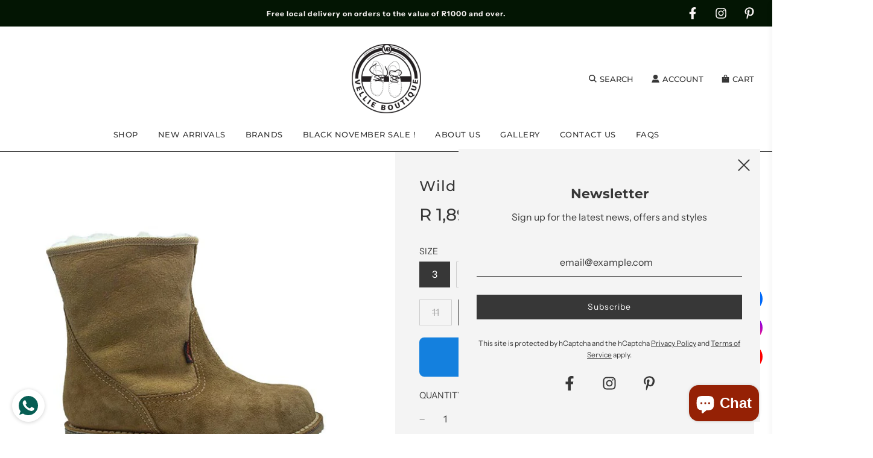

--- FILE ---
content_type: text/html; charset=utf-8
request_url: https://vellieboutique.co.za/collections/redline-footwear/products/wild-ugg-boot-1
body_size: 56914
content:
<!doctype html>
<html class="no-js" lang="en">
<head>
  <meta name="google-site-verification" content="c7gxgyo_5yS8uqsMFS39TLlDWpJdbMC_xlybk5oYc7A" />
  <!-- Basic page needs ================================================== -->
  <meta charset="utf-8"><meta http-equiv="X-UA-Compatible" content="IE=edge">
  <!-- Google Tag Manager -->
<script>(function(w,d,s,l,i){w[l]=w[l]||[];w[l].push({'gtm.start':
new Date().getTime(),event:'gtm.js'});var f=d.getElementsByTagName(s)[0],
j=d.createElement(s),dl=l!='dataLayer'?'&l='+l:'';j.async=true;j.src=
'https://www.googletagmanager.com/gtm.js?id='+i+dl;f.parentNode.insertBefore(j,f);
})(window,document,'script','dataLayer','GTM-TQZ79GW2');</script>
<!-- End Google Tag Manager -->

  <link rel="preconnect" href="https://cdn.shopify.com" crossorigin><link rel="preconnect" href="https://fonts.shopifycdn.com" crossorigin><link rel="preload" href="//vellieboutique.co.za/cdn/shop/t/22/assets/theme.min.css?v=107660417669277738801690290167" as="style" />
  <link rel="preload" href="//vellieboutique.co.za/cdn/shop/t/22/assets/swiper.min.css?v=88091268259482038431690290166" as="style" onload="this.onload=null;this.rel='stylesheet'"/>
  <link rel="preload" href="//vellieboutique.co.za/cdn/shop/t/22/assets/custom.css?v=102493421877365237651690290167" as="style" onload="this.onload=null;this.rel='stylesheet'"/>

  
  	<link rel="preload" href="//vellieboutique.co.za/cdn/shop/t/22/assets/animate.min.css?v=68297775102622399721690290167" as="style" onload="this.onload=null;this.rel='stylesheet'"/>
  

  
  	<link rel="preload" href="//vellieboutique.co.za/cdn/shop/t/22/assets/fancybox.min.css?v=154448737273138728031690290167" as="style" onload="this.onload=null;this.rel='stylesheet'"/>
  

  
    <link rel="shortcut icon" href="//vellieboutique.co.za/cdn/shop/files/Vellie_Boutque_Billboard_smaller_180x180_crop_center.png?v=1708063987" type="image/png">
    <link rel="apple-touch-icon" sizes="180x180" href="//vellieboutique.co.za/cdn/shop/files/Vellie_Boutque_Billboard_smaller_180x180_crop_center.png?v=1708063987">
    <link rel="apple-touch-icon-precomposed" sizes="180x180" href="//vellieboutique.co.za/cdn/shop/files/Vellie_Boutque_Billboard_smaller_180x180_crop_center.png?v=1708063987">
    <link rel="icon" type="image/png" sizes="32x32" href="//vellieboutique.co.za/cdn/shop/files/Vellie_Boutque_Billboard_smaller_32x32_crop_center.png?v=1708063987">
    <link rel="icon" type="image/png" sizes="194x194" href="//vellieboutique.co.za/cdn/shop/files/Vellie_Boutque_Billboard_smaller_194x194_crop_center.png?v=1708063987">
    <link rel="icon" type="image/png" sizes="192x192" href="//vellieboutique.co.za/cdn/shop/files/Vellie_Boutque_Billboard_smaller_192x192_crop_center.png?v=1708063987">
    <link rel="icon" type="image/png" sizes="16x16" href="//vellieboutique.co.za/cdn/shop/files/Vellie_Boutque_Billboard_smaller_16x16_crop_center.png?v=1708063987">
  
<link rel="preload" as="font" href="//vellieboutique.co.za/cdn/fonts/montserrat/montserrat_n7.3c434e22befd5c18a6b4afadb1e3d77c128c7939.woff2" type="font/woff2" crossorigin><link rel="preload" as="font" href="//vellieboutique.co.za/cdn/fonts/instrument_sans/instrumentsans_n4.db86542ae5e1596dbdb28c279ae6c2086c4c5bfa.woff2" type="font/woff2" crossorigin><link rel="preload" as="font" href="//vellieboutique.co.za/cdn/fonts/montserrat/montserrat_n5.07ef3781d9c78c8b93c98419da7ad4fbeebb6635.woff2" type="font/woff2" crossorigin><!-- Title and description ================================================== -->
  <title>
    Wild Ugg Boot &ndash; Vellie Boutique
  </title>

  
    <meta name="description" content="Wild Ugg Boot Our Uggs are hand made, double layer and double lasted We use genuine sheepskin with genuine Cow hide on the outer side Ladies must order 1x size smaller Specifications: Handmade in South Africa. Ultra-soft genuine premium leather. Durable, lightweight, and breathable. Durable sole with a slightly lifted ">
  

  <!-- Helpers ================================================== -->
  <!-- /snippets/social-meta-tags.liquid -->


<meta property="og:site_name" content="Vellie Boutique">
<meta property="og:url" content="https://vellieboutique.co.za/products/wild-ugg-boot-1">
<meta property="og:title" content="Wild Ugg Boot">
<meta property="og:type" content="product">
<meta property="og:description" content="Wild Ugg Boot Our Uggs are hand made, double layer and double lasted We use genuine sheepskin with genuine Cow hide on the outer side Ladies must order 1x size smaller Specifications: Handmade in South Africa. Ultra-soft genuine premium leather. Durable, lightweight, and breathable. Durable sole with a slightly lifted ">

  <meta property="og:price:amount" content="1,895.00">
  <meta property="og:price:currency" content="ZAR">

<meta property="og:image" content="http://vellieboutique.co.za/cdn/shop/products/Wild_Ugg_Gristle_Sole_1200x1200.jpg?v=1761227784"><meta property="og:image" content="http://vellieboutique.co.za/cdn/shop/products/Skoen2_ffcfa8f0-8d16-41c7-8d47-3e7e8acbc03c_1200x1200.jpg?v=1660213528"><meta property="og:image" content="http://vellieboutique.co.za/cdn/shop/products/Skoen3_23ba9e0d-3dc6-4c74-8a85-1cafcd881356_1200x1200.jpg?v=1660213528">
<meta property="og:image:alt" content="Wild Ugg Boot"><meta property="og:image:alt" content="Wild Ugg Boot"><meta property="og:image:alt" content="Wild Ugg Boot">
<meta property="og:image:secure_url" content="https://vellieboutique.co.za/cdn/shop/products/Wild_Ugg_Gristle_Sole_1200x1200.jpg?v=1761227784"><meta property="og:image:secure_url" content="https://vellieboutique.co.za/cdn/shop/products/Skoen2_ffcfa8f0-8d16-41c7-8d47-3e7e8acbc03c_1200x1200.jpg?v=1660213528"><meta property="og:image:secure_url" content="https://vellieboutique.co.za/cdn/shop/products/Skoen3_23ba9e0d-3dc6-4c74-8a85-1cafcd881356_1200x1200.jpg?v=1660213528">


<meta name="twitter:card" content="summary_large_image">
<meta name="twitter:title" content="Wild Ugg Boot">
<meta name="twitter:description" content="Wild Ugg Boot Our Uggs are hand made, double layer and double lasted We use genuine sheepskin with genuine Cow hide on the outer side Ladies must order 1x size smaller Specifications: Handmade in South Africa. Ultra-soft genuine premium leather. Durable, lightweight, and breathable. Durable sole with a slightly lifted ">

  <link rel="canonical" href="https://vellieboutique.co.za/products/wild-ugg-boot-1"/>
  <meta name="viewport" content="width=device-width, initial-scale=1, shrink-to-fit=no">
  <meta name="theme-color" content="#373737">

  <!-- CSS ================================================== -->
  <style>
/*============================================================================
  #Typography
==============================================================================*/





@font-face {
  font-family: Montserrat;
  font-weight: 700;
  font-style: normal;
  font-display: swap;
  src: url("//vellieboutique.co.za/cdn/fonts/montserrat/montserrat_n7.3c434e22befd5c18a6b4afadb1e3d77c128c7939.woff2") format("woff2"),
       url("//vellieboutique.co.za/cdn/fonts/montserrat/montserrat_n7.5d9fa6e2cae713c8fb539a9876489d86207fe957.woff") format("woff");
}

@font-face {
  font-family: "Instrument Sans";
  font-weight: 400;
  font-style: normal;
  font-display: swap;
  src: url("//vellieboutique.co.za/cdn/fonts/instrument_sans/instrumentsans_n4.db86542ae5e1596dbdb28c279ae6c2086c4c5bfa.woff2") format("woff2"),
       url("//vellieboutique.co.za/cdn/fonts/instrument_sans/instrumentsans_n4.510f1b081e58d08c30978f465518799851ef6d8b.woff") format("woff");
}

@font-face {
  font-family: Montserrat;
  font-weight: 500;
  font-style: normal;
  font-display: swap;
  src: url("//vellieboutique.co.za/cdn/fonts/montserrat/montserrat_n5.07ef3781d9c78c8b93c98419da7ad4fbeebb6635.woff2") format("woff2"),
       url("//vellieboutique.co.za/cdn/fonts/montserrat/montserrat_n5.adf9b4bd8b0e4f55a0b203cdd84512667e0d5e4d.woff") format("woff");
}


  @font-face {
  font-family: Montserrat;
  font-weight: 900;
  font-style: normal;
  font-display: swap;
  src: url("//vellieboutique.co.za/cdn/fonts/montserrat/montserrat_n9.680ded1be351aa3bf3b3650ac5f6df485af8a07c.woff2") format("woff2"),
       url("//vellieboutique.co.za/cdn/fonts/montserrat/montserrat_n9.0cc5aaeff26ef35c23b69a061997d78c9697a382.woff") format("woff");
}




  @font-face {
  font-family: "Instrument Sans";
  font-weight: 700;
  font-style: normal;
  font-display: swap;
  src: url("//vellieboutique.co.za/cdn/fonts/instrument_sans/instrumentsans_n7.e4ad9032e203f9a0977786c356573ced65a7419a.woff2") format("woff2"),
       url("//vellieboutique.co.za/cdn/fonts/instrument_sans/instrumentsans_n7.b9e40f166fb7639074ba34738101a9d2990bb41a.woff") format("woff");
}




  @font-face {
  font-family: "Instrument Sans";
  font-weight: 400;
  font-style: italic;
  font-display: swap;
  src: url("//vellieboutique.co.za/cdn/fonts/instrument_sans/instrumentsans_i4.028d3c3cd8d085648c808ceb20cd2fd1eb3560e5.woff2") format("woff2"),
       url("//vellieboutique.co.za/cdn/fonts/instrument_sans/instrumentsans_i4.7e90d82df8dee29a99237cd19cc529d2206706a2.woff") format("woff");
}




  @font-face {
  font-family: "Instrument Sans";
  font-weight: 700;
  font-style: italic;
  font-display: swap;
  src: url("//vellieboutique.co.za/cdn/fonts/instrument_sans/instrumentsans_i7.d6063bb5d8f9cbf96eace9e8801697c54f363c6a.woff2") format("woff2"),
       url("//vellieboutique.co.za/cdn/fonts/instrument_sans/instrumentsans_i7.ce33afe63f8198a3ac4261b826b560103542cd36.woff") format("woff");
}



/*============================================================================
  #General Variables
==============================================================================*/

:root {

  --font-weight-normal: 400;
  --font-weight-bold: 700;
  --font-weight-header-bold: 900;

  --header-font-stack: Montserrat, sans-serif;
  --header-font-weight: 700;
  --header-font-style: normal;
  --header-text-size: 28;
  --header-text-size-px: 28px;

  --header-font-case: uppercase;
  --header-font-size: 13;
  --header-font-size-px: 13px;

  --heading-spacing: 3px;
  --heading-font-case: normal;
  --heading-font-stack: FontDrop;

  --body-font-stack: "Instrument Sans", sans-serif;
  --body-font-weight: 400;
  --body-font-style: normal;

  --navigation-font-stack: Montserrat, sans-serif;
  --navigation-font-weight: 500;
  --navigation-font-style: normal;

  --base-font-size-int: 16;
  --base-font-size: 16px;

  --body-font-size-12-to-em: 0.75em;
  --body-font-size-14-to-em: 0.88em;
  --body-font-size-16-to-em: 1.0em;
  --body-font-size-18-to-em: 1.13em;
  --body-font-size-20-to-em: 1.25em;
  --body-font-size-22-to-em: 1.38em;
  --body-font-size-24-to-em: 1.5em;
  --body-font-size-28-to-em: 1.75em;
  --body-font-size-36-to-em: 2.25em;

  --sale-badge-color: #E95050;
  --sold-out-badge-color: #373737;
  --badge-font-color: #fff;

  --primary-btn-text-color: #fff;
  --primary-btn-bg-color: #373737;
  --primary-btn-bg-color-lighten50: #b6b6b6;
  --primary-btn-bg-color-opacity50: rgba(55, 55, 55, 0.5);
  --primary-btn-bg-hover-color: #cac9c9;
  --primary-btn-text-hover-color: #373737;

  --button-text-case: none;
  --button-font-size: 14;
  --button-font-size-px: 14px;
  --button-text-spacing-px: 1px;

  --secondary-btn-text-color: #f8f8f8;
  --secondary-btn-bg-color: #707070;
  --secondary-btn-bg-color-lighten: #a3a3a3;
  --secondary-btn-bg-hover-color: #cac9c9;
  --secondary-btn-bg-text-hover-color: #373737;

  

  
    --alt-btn-font-style: normal;
    --alt-btn-font-weight: 400;
    

  --text-color: #373737;
  --text-color-lighten5: #444444;
  --text-color-lighten70: #eaeaea;
  --text-color-transparent05: rgba(55, 55, 55, 0.05);
  --text-color-transparent15: rgba(55, 55, 55, 0.15);
  --text-color-transparent5: rgba(55, 55, 55, 0.5);
  --text-color-transparent6: rgba(55, 55, 55, 0.6);
  --text-color-transparent7: rgba(55, 55, 55, 0.7);
  --text-color-transparent8: rgba(55, 55, 55, 0.8);

  --product-page-font-size: 24;
  --product-page-font-size-px: 24px;
  --product-page-text-spacing: 1px;
  --product-page-font-case: normal;

  
    --heading-xl-font-size: 28px;
    --heading-l-font-size: 22px;
    --subheading-font-size: 20px;
  

  
    --small-body-font-size: 14px;
  


  
  --product-page-font-weight: 500;
  

  --link-color: #373737;
  --on-sale-color: #373737;

  --body-color: #fff;
  --body-color-darken10: #e6e6e6;
  --body-color-transparent00: rgba(255, 255, 255, 0);
  --body-color-transparent90: rgba(255, 255, 255, 0.9);

  --body-secondary-color: #F4F4F4;
  --body-secondary-color-transparent00: rgba(244, 244, 244, 0);
  --body-secondary-color-darken05: #e7e7e7;

  --color-primary-background: #fff;
  --color-primary-background-rgb: 255, 255, 255;
  --color-secondary-background: #F4F4F4;

  --cart-background-color: #373737;

  --border-color: rgba(55, 55, 55, 0.5);
  --border-color-darken10: #1e1e1e;

  --header-color: #fff;
  --header-color-darken5: #f2f2f2;
  --header-color-lighten5: #ffffff;

  --header-border-color: #373737;

  --announcement-text-size: 12px;
  --announcement-text-spacing: 1px;
  --announcement-text-case: none;

  
      --announcement-font-style: normal;
      --announcement-font-weight: 700;
    

  --logo-font-size: 18px;

  --overlay-header-text-color: #262428;
  --nav-text-color: #373737;
  --nav-text-hover: #949494;

  --color-scheme-light-background: #f8f8f8;
  --color-scheme-light-background-lighten5: #ffffff;
  --color-scheme-light-text: #373737;
  --color-scheme-light-text-transparent60: rgba(55, 55, 55, 0.6);

  --color-scheme-feature-background: #757575;
  --color-scheme-feature-background-lighten5: #828282;
  --color-scheme-feature-text: #ffffff;
  --color-scheme-feature-text-transparent60: rgba(255, 255, 255, 0.6);

  --homepage-sections-accent-secondary-color-transparent60: rgba(255, 255, 255, 0.6);

  --color-scheme-dark-background: #2b2b2b;
  --color-scheme-dark-text: #ffffff;
  --color-scheme-dark-text-transparent60: rgba(255, 255, 255, 0.6);

  --filter-bg-color: rgba(55, 55, 55, 0.1);

  --color-footer-bg: #F4F4F4;
  --color-footer-bg-darken5: #e7e7e7;
  --color-footer-text: #373737;
  --color-footer-text-darken10: #1e1e1e;
  --color-footer-border: rgba(55, 55, 55, 0.1);

  --popup-text-color: #373737;
  --popup-text-color-lighten10: #515151;
  --popup-bg-color: #F4F4F4;

  --menu-drawer-color: #f8f8f8;
  --menu-drawer-color-darken5: #ebebeb;
  --menu-drawer-text-color: #373737;
  --menu-drawer-border-color: rgba(55, 55, 55, 0.1);
  --menu-drawer-text-hover-color: #696969;

  --cart-drawer-color: #FFFFFF;
  --cart-drawer-text-color: #373737;
  --cart-drawer-text-color-lighten10: #515151;
  --cart-drawer-border-color: rgba(55, 55, 55, 0.5);

  --fancybox-overlay: url('//vellieboutique.co.za/cdn/shop/t/22/assets/fancybox_overlay.png?v=61793926319831825281690290167');

  --success-color: #28a745;
  --error-color: #DC3545;
  --warning-color: #EB9247;

  /* Shop Pay Installments variables */
  --color-body: #F4F4F4;
  --color-bg: #F4F4F4;
}
</style>

  <style data-shopify>
    *,
    *::before,
    *::after {
      box-sizing: inherit;
    }

    html {
      box-sizing: border-box;
      background-color: var(--body-color);
      height: 100%;
      margin: 0;
    }

    body {
      background-color: var(--body-color);
      min-height: 100%;
      margin: 0;
      display: grid;
      grid-template-rows: auto auto 1fr auto;
      grid-template-columns: 100%;
    }

    .sr-only {
      position: absolute;
      width: 1px;
      height: 1px;
      padding: 0;
      margin: -1px;
      overflow: hidden;
      clip: rect(0, 0, 0, 0);
      border: 0;
    }

    .sr-only-focusable:active, .sr-only-focusable:focus {
      position: static;
      width: auto;
      height: auto;
      margin: 0;
      overflow: visible;
      clip: auto;
    }
  </style>

  <!-- Header hook for plugins ================================================== -->
  <script>window.performance && window.performance.mark && window.performance.mark('shopify.content_for_header.start');</script><meta name="google-site-verification" content="AFAwIGZ2mUKdlnEQjWgxwYHIDxuLnBFCPvafNYLC7I4">
<meta name="facebook-domain-verification" content="iq1cwrytky2y97fvnjr2jg2bniwyd1">
<meta id="shopify-digital-wallet" name="shopify-digital-wallet" content="/2317910105/digital_wallets/dialog">
<meta name="shopify-checkout-api-token" content="cd0ffe32280ac972286612b8ee3c5746">
<meta id="in-context-paypal-metadata" data-shop-id="2317910105" data-venmo-supported="false" data-environment="production" data-locale="en_US" data-paypal-v4="true" data-currency="ZAR">
<link rel="alternate" type="application/json+oembed" href="https://vellieboutique.co.za/products/wild-ugg-boot-1.oembed">
<script async="async" src="/checkouts/internal/preloads.js?locale=en-ZA"></script>
<script id="shopify-features" type="application/json">{"accessToken":"cd0ffe32280ac972286612b8ee3c5746","betas":["rich-media-storefront-analytics"],"domain":"vellieboutique.co.za","predictiveSearch":true,"shopId":2317910105,"locale":"en"}</script>
<script>var Shopify = Shopify || {};
Shopify.shop = "vellie-boutique.myshopify.com";
Shopify.locale = "en";
Shopify.currency = {"active":"ZAR","rate":"1.0"};
Shopify.country = "ZA";
Shopify.theme = {"name":"Flow","id":136795750621,"schema_name":"Flow","schema_version":"33.2.1","theme_store_id":801,"role":"main"};
Shopify.theme.handle = "null";
Shopify.theme.style = {"id":null,"handle":null};
Shopify.cdnHost = "vellieboutique.co.za/cdn";
Shopify.routes = Shopify.routes || {};
Shopify.routes.root = "/";</script>
<script type="module">!function(o){(o.Shopify=o.Shopify||{}).modules=!0}(window);</script>
<script>!function(o){function n(){var o=[];function n(){o.push(Array.prototype.slice.apply(arguments))}return n.q=o,n}var t=o.Shopify=o.Shopify||{};t.loadFeatures=n(),t.autoloadFeatures=n()}(window);</script>
<script id="shop-js-analytics" type="application/json">{"pageType":"product"}</script>
<script defer="defer" async type="module" src="//vellieboutique.co.za/cdn/shopifycloud/shop-js/modules/v2/client.init-shop-cart-sync_dlpDe4U9.en.esm.js"></script>
<script defer="defer" async type="module" src="//vellieboutique.co.za/cdn/shopifycloud/shop-js/modules/v2/chunk.common_FunKbpTJ.esm.js"></script>
<script type="module">
  await import("//vellieboutique.co.za/cdn/shopifycloud/shop-js/modules/v2/client.init-shop-cart-sync_dlpDe4U9.en.esm.js");
await import("//vellieboutique.co.za/cdn/shopifycloud/shop-js/modules/v2/chunk.common_FunKbpTJ.esm.js");

  window.Shopify.SignInWithShop?.initShopCartSync?.({"fedCMEnabled":true,"windoidEnabled":true});

</script>
<script>(function() {
  var isLoaded = false;
  function asyncLoad() {
    if (isLoaded) return;
    isLoaded = true;
    var urls = ["\/\/swymv3starter-01.azureedge.net\/code\/swym-shopify.js?shop=vellie-boutique.myshopify.com"];
    for (var i = 0; i < urls.length; i++) {
      var s = document.createElement('script');
      s.type = 'text/javascript';
      s.async = true;
      s.src = urls[i];
      var x = document.getElementsByTagName('script')[0];
      x.parentNode.insertBefore(s, x);
    }
  };
  if(window.attachEvent) {
    window.attachEvent('onload', asyncLoad);
  } else {
    window.addEventListener('load', asyncLoad, false);
  }
})();</script>
<script id="__st">var __st={"a":2317910105,"offset":7200,"reqid":"7632e4fa-7e91-4893-95b2-3cf6f8a7bbff-1765467378","pageurl":"vellieboutique.co.za\/collections\/redline-footwear\/products\/wild-ugg-boot-1","u":"fbb3961157ad","p":"product","rtyp":"product","rid":7746357493981};</script>
<script>window.ShopifyPaypalV4VisibilityTracking = true;</script>
<script id="captcha-bootstrap">!function(){'use strict';const t='contact',e='account',n='new_comment',o=[[t,t],['blogs',n],['comments',n],[t,'customer']],c=[[e,'customer_login'],[e,'guest_login'],[e,'recover_customer_password'],[e,'create_customer']],r=t=>t.map((([t,e])=>`form[action*='/${t}']:not([data-nocaptcha='true']) input[name='form_type'][value='${e}']`)).join(','),a=t=>()=>t?[...document.querySelectorAll(t)].map((t=>t.form)):[];function s(){const t=[...o],e=r(t);return a(e)}const i='password',u='form_key',d=['recaptcha-v3-token','g-recaptcha-response','h-captcha-response',i],f=()=>{try{return window.sessionStorage}catch{return}},m='__shopify_v',_=t=>t.elements[u];function p(t,e,n=!1){try{const o=window.sessionStorage,c=JSON.parse(o.getItem(e)),{data:r}=function(t){const{data:e,action:n}=t;return t[m]||n?{data:e,action:n}:{data:t,action:n}}(c);for(const[e,n]of Object.entries(r))t.elements[e]&&(t.elements[e].value=n);n&&o.removeItem(e)}catch(o){console.error('form repopulation failed',{error:o})}}const l='form_type',E='cptcha';function T(t){t.dataset[E]=!0}const w=window,h=w.document,L='Shopify',v='ce_forms',y='captcha';let A=!1;((t,e)=>{const n=(g='f06e6c50-85a8-45c8-87d0-21a2b65856fe',I='https://cdn.shopify.com/shopifycloud/storefront-forms-hcaptcha/ce_storefront_forms_captcha_hcaptcha.v1.5.2.iife.js',D={infoText:'Protected by hCaptcha',privacyText:'Privacy',termsText:'Terms'},(t,e,n)=>{const o=w[L][v],c=o.bindForm;if(c)return c(t,g,e,D).then(n);var r;o.q.push([[t,g,e,D],n]),r=I,A||(h.body.append(Object.assign(h.createElement('script'),{id:'captcha-provider',async:!0,src:r})),A=!0)});var g,I,D;w[L]=w[L]||{},w[L][v]=w[L][v]||{},w[L][v].q=[],w[L][y]=w[L][y]||{},w[L][y].protect=function(t,e){n(t,void 0,e),T(t)},Object.freeze(w[L][y]),function(t,e,n,w,h,L){const[v,y,A,g]=function(t,e,n){const i=e?o:[],u=t?c:[],d=[...i,...u],f=r(d),m=r(i),_=r(d.filter((([t,e])=>n.includes(e))));return[a(f),a(m),a(_),s()]}(w,h,L),I=t=>{const e=t.target;return e instanceof HTMLFormElement?e:e&&e.form},D=t=>v().includes(t);t.addEventListener('submit',(t=>{const e=I(t);if(!e)return;const n=D(e)&&!e.dataset.hcaptchaBound&&!e.dataset.recaptchaBound,o=_(e),c=g().includes(e)&&(!o||!o.value);(n||c)&&t.preventDefault(),c&&!n&&(function(t){try{if(!f())return;!function(t){const e=f();if(!e)return;const n=_(t);if(!n)return;const o=n.value;o&&e.removeItem(o)}(t);const e=Array.from(Array(32),(()=>Math.random().toString(36)[2])).join('');!function(t,e){_(t)||t.append(Object.assign(document.createElement('input'),{type:'hidden',name:u})),t.elements[u].value=e}(t,e),function(t,e){const n=f();if(!n)return;const o=[...t.querySelectorAll(`input[type='${i}']`)].map((({name:t})=>t)),c=[...d,...o],r={};for(const[a,s]of new FormData(t).entries())c.includes(a)||(r[a]=s);n.setItem(e,JSON.stringify({[m]:1,action:t.action,data:r}))}(t,e)}catch(e){console.error('failed to persist form',e)}}(e),e.submit())}));const S=(t,e)=>{t&&!t.dataset[E]&&(n(t,e.some((e=>e===t))),T(t))};for(const o of['focusin','change'])t.addEventListener(o,(t=>{const e=I(t);D(e)&&S(e,y())}));const B=e.get('form_key'),M=e.get(l),P=B&&M;t.addEventListener('DOMContentLoaded',(()=>{const t=y();if(P)for(const e of t)e.elements[l].value===M&&p(e,B);[...new Set([...A(),...v().filter((t=>'true'===t.dataset.shopifyCaptcha))])].forEach((e=>S(e,t)))}))}(h,new URLSearchParams(w.location.search),n,t,e,['guest_login'])})(!0,!0)}();</script>
<script integrity="sha256-52AcMU7V7pcBOXWImdc/TAGTFKeNjmkeM1Pvks/DTgc=" data-source-attribution="shopify.loadfeatures" defer="defer" src="//vellieboutique.co.za/cdn/shopifycloud/storefront/assets/storefront/load_feature-81c60534.js" crossorigin="anonymous"></script>
<script data-source-attribution="shopify.dynamic_checkout.dynamic.init">var Shopify=Shopify||{};Shopify.PaymentButton=Shopify.PaymentButton||{isStorefrontPortableWallets:!0,init:function(){window.Shopify.PaymentButton.init=function(){};var t=document.createElement("script");t.src="https://vellieboutique.co.za/cdn/shopifycloud/portable-wallets/latest/portable-wallets.en.js",t.type="module",document.head.appendChild(t)}};
</script>
<script data-source-attribution="shopify.dynamic_checkout.buyer_consent">
  function portableWalletsHideBuyerConsent(e){var t=document.getElementById("shopify-buyer-consent"),n=document.getElementById("shopify-subscription-policy-button");t&&n&&(t.classList.add("hidden"),t.setAttribute("aria-hidden","true"),n.removeEventListener("click",e))}function portableWalletsShowBuyerConsent(e){var t=document.getElementById("shopify-buyer-consent"),n=document.getElementById("shopify-subscription-policy-button");t&&n&&(t.classList.remove("hidden"),t.removeAttribute("aria-hidden"),n.addEventListener("click",e))}window.Shopify?.PaymentButton&&(window.Shopify.PaymentButton.hideBuyerConsent=portableWalletsHideBuyerConsent,window.Shopify.PaymentButton.showBuyerConsent=portableWalletsShowBuyerConsent);
</script>
<script>
  function portableWalletsCleanup(e){e&&e.src&&console.error("Failed to load portable wallets script "+e.src);var t=document.querySelectorAll("shopify-accelerated-checkout .shopify-payment-button__skeleton, shopify-accelerated-checkout-cart .wallet-cart-button__skeleton"),e=document.getElementById("shopify-buyer-consent");for(let e=0;e<t.length;e++)t[e].remove();e&&e.remove()}function portableWalletsNotLoadedAsModule(e){e instanceof ErrorEvent&&"string"==typeof e.message&&e.message.includes("import.meta")&&"string"==typeof e.filename&&e.filename.includes("portable-wallets")&&(window.removeEventListener("error",portableWalletsNotLoadedAsModule),window.Shopify.PaymentButton.failedToLoad=e,"loading"===document.readyState?document.addEventListener("DOMContentLoaded",window.Shopify.PaymentButton.init):window.Shopify.PaymentButton.init())}window.addEventListener("error",portableWalletsNotLoadedAsModule);
</script>

<script type="module" src="https://vellieboutique.co.za/cdn/shopifycloud/portable-wallets/latest/portable-wallets.en.js" onError="portableWalletsCleanup(this)" crossorigin="anonymous"></script>
<script nomodule>
  document.addEventListener("DOMContentLoaded", portableWalletsCleanup);
</script>

<script id='scb4127' type='text/javascript' async='' src='https://vellieboutique.co.za/cdn/shopifycloud/privacy-banner/storefront-banner.js'></script><link id="shopify-accelerated-checkout-styles" rel="stylesheet" media="screen" href="https://vellieboutique.co.za/cdn/shopifycloud/portable-wallets/latest/accelerated-checkout-backwards-compat.css" crossorigin="anonymous">
<style id="shopify-accelerated-checkout-cart">
        #shopify-buyer-consent {
  margin-top: 1em;
  display: inline-block;
  width: 100%;
}

#shopify-buyer-consent.hidden {
  display: none;
}

#shopify-subscription-policy-button {
  background: none;
  border: none;
  padding: 0;
  text-decoration: underline;
  font-size: inherit;
  cursor: pointer;
}

#shopify-subscription-policy-button::before {
  box-shadow: none;
}

      </style>

<script>window.performance && window.performance.mark && window.performance.mark('shopify.content_for_header.end');</script>

  <script type="text/javascript">
		window.wetheme = {
			name: 'Flow',
			webcomponentRegistry: {
        registry: {},
				checkScriptLoaded: function(key) {
					return window.wetheme.webcomponentRegistry.registry[key] ? true : false
				},
        register: function(registration) {
            if(!window.wetheme.webcomponentRegistry.checkScriptLoaded(registration.key)) {
              window.wetheme.webcomponentRegistry.registry[registration.key] = registration
            }
        }
      }
    };
	</script>

  

  

  <script>document.documentElement.className = document.documentElement.className.replace('no-js', 'js');</script>
<!-- BEGIN app block: shopify://apps/beast-currency-converter/blocks/doubly/267afa86-a419-4d5b-a61b-556038e7294d -->


	<script>
		var DoublyGlobalCurrency, catchXHR = true, bccAppVersion = 1;
       	var DoublyGlobal = {
			theme : 'flags_theme',
			spanClass : 'money',
			cookieName : '_g1692885304',
			ratesUrl :  'https://init.grizzlyapps.com/9e32c84f0db4f7b1eb40c32bdb0bdea9',
			geoUrl : 'https://currency.grizzlyapps.com/83d400c612f9a099fab8f76dcab73a48',
			shopCurrency : 'ZAR',
            allowedCurrencies : '["ZAR","USD","EUR","GBP","AUD","NZD","CAD","MUR","NAD","AED","SAR","INR","ALL"]',
			countriesJSON : '{"0c9fbda2f60ec2898217462c14a8ca28":"AFN","77825ffc7ed510e4219e27367f50f427":"ALL","25a2b91d530da6d79800c24bec689d61":"USD","6916af863143143036e271f9117caadc":"DZD","36d215ec8ce6c5a767e678b13f50862b":"USD","fb911160ef95c46fb368ef2eff5570c0":"EUR","b3476dae9aa570b88a30abf70a978252":"AOA","0dcfbae12c14fe30dc542b8206e459bd":"XCD","78da38f7ae93bc36b6bd59ca89a8429e":"AZN","00bad30068c0f10b3b77506da947caa2":"ARS","ae7f19edb7b436fcaf57a36430c3d3b0":"AUD","33d5bb379aebcde4d167f033df2d382e":"EUR","9edd33fbd532c66cacf94af4db21dab7":"BSD","925c1d014fbf174114bb903bf2c7bac5":"BHD","7728cea5bac9cde9907b1085712ed9f2":"BDT","749b2ebf8d945c6cf6c5f048c72aaa2a":"AMD","51a5c332372cd72420a791368eece6f8":"BBD","a19904ce7ba5c44cb4d91748288eefe1":"EUR","35e59d62315172a2d1d54dc0dab770e2":"BMD","90719543ee7853da54814bea0989487b":"BTN","a64e8989e48fe1e7d05d23f4e8e9780c":"BOB","12a516dd73e5e53bd31569e4fcc041e6":"BAM","aedbb109003adaf6af69128c4e83cbe2":"BWP","10cfd19a20aae97470c9fbec788b71d6":"NOK","6b1966f4af75004e954a0de3c7fe7c1b":"BRL","a8958ab7798f4aef591661273c373f08":"BZD","950722fea3174745d7dfa0458b3cf71b":"USD","af5b357afe354e75e320a29e2b045978":"SBD","b53c1f894f02b24dcda710f846b6f0b3":"USD","1eb8a653b84f6acca0219cc54beac35f":"BND","181b4e020d6109051fc88ee13fb045ca":"BGN","3024a0f4e34ca7dc9ee76ebd3c519a83":"MMK","b69c9b470097833122f215cf0fa67382":"BIF","df9ace98f7da2dab53a04a99cf75a3de":"BYN","8d516a5655bcd1dd017b946ca6eed9d6":"KHR","1ea38124b279c2416df6b493978da030":"XAF","132df582bdd725b956df4dfe33711f28":"CAD","7322579988573acf8fd138830bc5e884":"CVE","51bc3879ab2a3f057693cb9ec6e45c94":"KYD","3a3cea975adfe6240593cd1e5388120d":"XAF","7bbd9b6a782e6e1e6a117129051aac32":"LKR","60b136c7758c1178ce48c292d65851e5":"XAF","c3c3ac331bcee531802bc9c1712f5c54":"CLP","92035c0407d62963eda165cda28d6114":"CNY","2bd18f873de9138c69de623ee7f04af9":"TWD","6810126b0ee4236a21f0ac1c4fdb6764":"AUD","bcf6ce5201899723a0a06792c6caeed3":"AUD","5a43428b67ab8a57bfbe1088c4b7f42f":"COP","f2b2534365ee9f71fbed5e2afcdca50a":"KMF","f773a4708bf9adfefd6298f12b062124":"EUR","f8ec5d9332715db4eb25a5347286e599":"XAF","92150c6fdab610675a24978b4cfbf368":"CDF","96b30a27a1720ddf1b08cc915d36acab":"NZD","7a7f88e4952e63bfcd9635168264fe45":"CRC","67a7fa7c3712d0f7a9dc50853047e144":"HRK","93d5e4bf2d22ead33ca93c5214b54463":"CUP","fa68eef805d5b746aadfc57d13dda9a9":"EUR","a8c576d30a24ac83a47745f71143946b":"CZK","2b08e971cdcf7ef71b19dc31bc06b34b":"XOF","05604cf68845e754896337a8f344e8fc":"DKK","6a7b45431588328067bcdea71dff5b2a":"XCD","1454a2d0108781f78149c88fc8f36d7b":"DOP","636307c6fe4c4b5f7f8c5d30fd69bd65":"USD","cbe09632afa1023daf096d3c95eb652e":"SVC","d30229b54be75d9af0c2e367659a444d":"XAF","3a17356976367ffbf3dd2cee9d9ebad1":"ETB","b263a08ae41abd42665413977d57598f":"ERN","1d1ad6b40e3d3a78667c18e8f9bcbd31":"EUR","037e3819826f61b753b5f5522720668b":"DKK","e27ad3455ba99e93fcca2d6002a07a96":"FKP","48bbd3a2d035cbaf0147d48d70177188":"GBP","a028125f469669a7318f1177d01951c7":"FJD","e23547145863c2b35236b8e0aed3a1ca":"EUR","20fffcb7953b3a667d99abc2ab8fa599":"EUR","df165264a8ef4d00ff49622f4bdbba44":"EUR","88754724b0746ba01695521f0b7bd554":"EUR","c0deda8719b6bb588d2affcdda0b55c9":"XPF","4b99e0aa7795a20b86ea71bb517e3c1f":"EUR","f622b9c2c0cbbc0ca896148c9c92d897":"DJF","8497791e5f8c69a8f6b5ac7b40407442":"XAF","5479ec9596d2508d9f10a91e35e624a5":"GEL","599a0c6d00669d5a18a073e813ad25c1":"GMD","2a3d1dea32681c822faadda2c7bedc93":"ILS","244b30c0daca97ac92f8dc4d7196a979":"EUR","7e23e62798f68cfe69f385cfc5d24bc2":"GHS","b6564c7e17cce6b08e8c28e9967777cf":"GIP","34bcc718cc321ae168c1f9fc4675d6db":"AUD","eadfe4ad5bf03256d8945fd987b9af1d":"EUR","ac960308358e08e9e02979c2f73640a1":"DKK","4e4fa68feb9fe6e476e4fc4c2b0c29cd":"XCD","9d94ac33984c098a1990dfab46d247ff":"EUR","092b02a88419e23d1756a310d95fdfd0":"USD","b204130dc52fe1ffb1fbcbd9ed9648db":"GTQ","372cb8311b845822dc0f94eef709b010":"GNF","57e542cde098aeba6a4cde0f240030ed":"GYD","6896dc1edf7162438bd6d2e24e81adc8":"HTG","efed88903dcd2f2f97398926dc5ea002":"AUD","f3c832d9f2faa0f2f2d6d8c73af455ca":"EUR","0de5a270cc68ef2a3a302d34e367752c":"HNL","ed0cea31460c29d419378320b9ba2add":"HKD","3566563af041eb64212d8e65c749fb85":"HUF","079927f1a99088814d8bc6a55445016f":"ISK","6401e1998d7987f15b52a3581165ff73":"INR","3c4dd418d1e359368054a5f1f9c9b049":"IDR","b65512eda9d25418e41fccdf473d5579":"IRR","807dba887c5c6e25089c209e0135b7be":"IQD","5b3d9c4d15449457901391acd80adbb1":"EUR","41e21e8c34d6aa3da5b718cf4231390d":"ILS","0dab797ef2bac38eacc418c9f8e15378":"EUR","8966da5d224a004f4cb84804a5f6c688":"XOF","5afe1f34ddec8ef4efc0d0a870cddd61":"JMD","bd9b17731f33daee1dcc16697cdd0cf2":"JPY","d5e688005a94a3e4757619a99f369013":"KZT","80205369a97c21e5b252abfa282346ed":"JOD","3edf06f0c8964eac1c6726937f7f352b":"KES","299afb61e687060e5e66bee8b29799f5":"KPW","04b22e7a99e35a4e6f6514b57cc97ae9":"KRW","0adfee7e28312e24433bcefe25145bce":"KWD","73b4c50df66f6a1a5798982a4039b0b0":"KGS","34b09239ed51e9a61f19a88ab3f7fcea":"LAK","cae77d8621fa4d86b0b92481880a5317":"LBP","bba28a0a3390f1867d6dbdb765c6a4dc":"LSL","77e8fb6bf8a842fbd6b34be76499ebfa":"EUR","d458e452b82fc3f8b22a793a46b9f98d":"LRD","1ae51d98f27604480f17d8fd97cac38a":"LYD","9165792285868d0cba002e56081bb192":"CHF","b7227de55a8695f5e7efe963c8f37580":"EUR","e1dc245d3be5a40f86acdc91ac12ea63":"EUR","1058307c74890a16402e5c523d45ccc4":"MOP","767899052385440a885d7de938daad01":"MGA","42afcbb9ee739cc47c7d1702eb6ce514":"MWK","275edfb0464d6ef42d4ab83e25f2c61f":"MYR","0920c810738edbd92221dc14a20fd857":"MVR","3d49572a28be2f390a459064d1a6fb86":"XOF","4e0781dfb39bff6f61a172fc36311361":"EUR","49216d21984ad4769256a4bda5b8e468":"EUR","7610e93ea7d4c45f7e396acd695cdabd":"MRO","76cae5901fbe4ffc09d33953adb034b1":"MUR","00837c88b2fca5736a8f9d3dc2b07bc5":"MXN","f363cf2859ce0362565e44f1893875a9":"EUR","1dccd443b3eb8235d5b5d5d6da8382dc":"MNT","6c9a5e308c5817eaef3edb3ecb7ad67c":"MDL","1eb3ae043c810aa530d470446f31feeb":"EUR","223989fc8d5283e598bde9d0073dd319":"XCD","f95322c1726fb8beb6a49e69f406062e":"MAD","ac1cd746ee4b708a441ff9e4fb36ac4c":"MZN","738079a8cc1ec3c3e2129b1e243fc759":"OMR","dfbe6bca2b81e38c0a9c080424b1d059":"NAD","c768fd9e960be7a96a15f3fe01180b75":"AUD","611b83f00e115fa1bd82798e0880237c":"NPR","ae260c648e19c69d011aaf48cf5f66ef":"EUR","27e53f66add17b02c21300e3e431c533":"ANG","718605db25ac86e0a81169c100c42433":"AWG","42df8577e98085941b5516769691614d":"ANG","ea5260e4f756a54ed674938e72b8468b":"USD","5825c0e889637e79beca81650c4c1ac3":"XPF","95f82d217678c6bcb292b8fc7682234f":"VUV","5b1e176938f4fc1e6522b9f9151d42d6":"NZD","4ec181c3cff3032f67d94739e0e8737d":"NIO","b3301ed2070ec7aceb5be3b5dcc07ad9":"XOF","cb1d6534badc367e8dd9d40ded713069":"NGN","0511d3f5aac43354944b18475222f917":"NZD","cc055af6be2b737d4707a96a552198ee":"AUD","3e08b5ba3280cdc6e122982b8d112784":"NOK","cac21d3c62a7eb45ee19b3ce11a5fbdf":"USD","8de2e7ca50fc23e4bd3bdad52af3037a":"USD","8ada16d7e26335f17caa2acb955e4c63":"USD","c2f8a60ae14932219e028d614e527959":"USD","e79c4eeea8288d0e262d1d406a7e66f8":"USD","58c5e67c7a17d3741c98f44625f55756":"PKR","e02107346a74b3d630cc6b3711a88536":"PAB","41a47e227563d31fdc856d695d3d1844":"PGK","6ed7fa60539658265859ef7d48f07785":"PYG","90d2c82a2026996f3108f8b150828939":"PEN","e0ee9955cb9435aa9069cb193c54ef08":"PHP","d5bb7b09f2c1d285f61754cdeb4fdd0a":"NZD","e47a66a04fc75e67aa65a0130d88c289":"PLN","fa5ec300d94ca4e8726f3324a7221e15":"EUR","da7dc0acf54f11a299598d5c1abc5961":"XOF","a846d0e7d02f0ec40f36262361c8dd18":"USD","bd68e4c39ab0b7db62f065768d28c62b":"USD","a16006c8c29e90446f0fde04b6e3e88f":"QAR","37e4065a1f7e35bfaef4bbf802897a2a":"EUR","1ccbbd574db7fd92d40a94c7f6725c49":"RON","de553067944fe9a58a174f50fef9f3d1":"RUB","5735bd62d4dc46c38a264768624c5330":"RWF","befcbbe1fc95eec06ccf45a9883d7577":"EUR","9b39639bd0ff46e7623c70ceef74ea51":"SHP","94244557185f84c304bb2373b3534fbc":"XCD","eef4bec625bc2eee7b9c43287bc6e0a9":"XCD","8589dd64d0c84007198df76e131cfc13":"XCD","390af7034abbeab1dea79b0a08e08eb0":"EUR","2bd9b35fa78df0a08155979123b82a6c":"EUR","c845f4e559f39bdfbad73b4ce8ee47bf":"XCD","87336adbbb2d9cf8aa8c3432a8b6925d":"EUR","ae6edefdd8d61735e296170da3e4ec21":"STD","717b8accc93f982d5200c72fc0bd6a2a":"SAR","707862748b5f9e173d8540eed312ed59":"XOF","3f7d04eb7ec8fd8019d5e92429ef11ea":"RSD","27143b90c8dcf38ec194a972b93872f5":"SCR","7ceef5912e0f9e67185881af9935da48":"SLL","7f882944ca9cab2763fbdaa377061464":"SGD","54e8c9819bcbc5b574fb44d54d25aa5a":"EUR","0adb4d2468afd4dbd61c49f7fd36d88b":"VND","924f2e3fa5749228c3c6e8ead75f30b1":"EUR","814976873ee98a5cde52aa91f8e57f42":"SOS","c1834a641b269e2d0a9403dd32baae92":"ZAR","9338d6e26cefddb2528d5b68a06d2717":"USD","1d945ab7aaaf4f9e4d9fd09ea7a949d6":"EUR","23b6672991ae7b379d36b7db29c38ac4":"SDG","a22d9decc47998b44a36a7484c37314e":"SDG","180727061ac3e6a234cf945cb8f119e3":"MAD","3028a629c4affcfdd5b29cc13d065120":"SRD","9a4a9bf6dc7ece97b8625b3f55acb3a2":"NOK","4e42c6cbde70d01c30fa7e227c5a6626":"SZL","25c82ed78d863c8047281fcfd229298a":"SEK","c12b0a6679d4199308210e66eca31c90":"CHF","458da6c10e2b4f09c726a02f06cc15ba":"SYP","c3c261b4d5c775fd0a8a4d58884eabc4":"TJS","237c77ef06d9f28471af18777229408b":"THB","5203b04ab35c5bce320c1ee96cd4e129":"XOF","e9374cb9412edd8f085935f54f91385a":"NZD","4e5207658c6cd6ddb48befc6c4f08682":"TOP","0a9590217a134adfc2371a7e7017b451":"TTD","1a88d8af6e9c7b3aa67835874f0e8769":"AED","596b519ddd104be1202b1680edd788ea":"TND","938f6a602f47ab11611eac75b7d96342":"TRY","4ae4f25295d016c86688f39f21ec4566":"TMT","ebee30ce4ec75b66d21f48b0924328f7":"USD","a7f615f9447cc59bfca778079a3814a3":"AUD","85bdaabd2818943bbc1b467e300a332e":"UGX","8c57fb99483a3e0c56a73bac38519d9a":"UAH","66d327f218b4073155d0b046381ff675":"MKD","4ea695c1a795ba52c92b9f0110aa7b2d":"EGP","9b8c63a775d413d2dd8b68fd572882b4":"GBP","3d44a52383e9ab002dbd337a751479a3":"GBP","cd079ceee5c703f20b34577fb9b368ab":"JEP","3c9ff57d6d41927b2c97b51af715b6ad":"GBP","7a042d8291ccfb63b31c0617e7a1baa1":"TZS","a7ce3de3b5af9a66c927e463f0230223":"USD","7b4a54aada8152200148585aadbce60e":"USD","76bbb5b1aa821625238326d161269297":"XOF","46f7033bc00aeb7b684f462ffb338f74":"UYU","d7e82bf061f52352d475f1affe3639db":"UZS","cfebc08fb2c603c307ec34e3ba26b0cf":"VEF","e7a84add1a61f63eb41939981e823bf1":"XPF","88207eabcca4cd20581678e66f05a864":"WST","ab1ac5bf7c0d655900deaee5707ff90c":"YER","745b69ef9b6a4cffad40699f6bbd6d45":"ZMW","88e80faafe1bfca1109be2d97aa40c54":"EUR"}',
			currencyMessage : 'All orders are processed in ZAR. While the content of your cart is currently displayed in <span class="selected-currency"></span>, you will checkout using ZAR at the most current exchange rate.',
            currencyFormat : 'money_with_currency_format',
			euroFormat : 'amount',
            removeDecimals : 0,
            roundDecimals : 1,
            roundTo : '00',
            autoSwitch : 1,
			showPriceOnHover : 0,
            showCurrencyMessage : true,
			hideConverter : '',
			forceJqueryLoad : false,
			beeketing : true,
			themeScript : '',
			customerScriptBefore : '',
			customerScriptAfter : '',
			debug: false
		};

		<!-- inline script: fixes + various plugin js functions -->
		DoublyGlobal.themeScript = "if(DoublyGlobal.debug) debugger;jQueryGrizzly('head').append('<style> .doubly-message { margin-left:30px; } .site-nav--mobile .doubly-wrapper { margin:5px 0 0 12px; } <\/style>'); jQueryGrizzly('.top-links--icon-links').append('<li class=\"doubly-wrapper\"><\/li>'); jQueryGrizzly('.site-nav--mobile').last().append('<div class=\"doubly-wrapper\"><\/div>'); if (jQueryGrizzly('#your-shopping-cart .doubly-message').length==0) { jQueryGrizzly('#your-shopping-cart .cart .cart__row').last().prepend('<div class=\"doubly-message\"><\/div>'); } function afterCurrencySwitcherInit() { jQueryGrizzly('.doubly-wrapper .doubly-nice-select').addClass('slim'); }";
                    DoublyGlobal.initNiceSelect = function(){
                        !function(e) {
                            e.fn.niceSelect = function() {
                                this.each(function() {
                                    var s = e(this);
                                    var t = s.next()
                                    , n = s.find('option')
                                    , a = s.find('option:selected');
                                    t.find('.current').html('<span class="flags flags-' + a.data('country') + '"></span> &nbsp;' + a.data('display') || a.text());
                                }),
                                e(document).off('.nice_select'),
                                e(document).on('click.nice_select', '.doubly-nice-select.doubly-nice-select', function(s) {
                                    var t = e(this);
                                    e('.doubly-nice-select').not(t).removeClass('open'),
                                    t.toggleClass('open'),
                                    t.hasClass('open') ? (t.find('.option'),
                                    t.find('.focus').removeClass('focus'),
                                    t.find('.selected').addClass('focus')) : t.focus()
                                }),
                                e(document).on('click.nice_select', function(s) {
                                    0 === e(s.target).closest('.doubly-nice-select').length && e('.doubly-nice-select').removeClass('open').find('.option')
                                }),
                                e(document).on('click.nice_select', '.doubly-nice-select .option', function(s) {
                                    var t = e(this);
                                    e('.doubly-nice-select').each(function() {
                                        var s = e(this).find('.option[data-value="' + t.data('value') + '"]')
                                        , n = s.closest('.doubly-nice-select');
                                        n.find('.selected').removeClass('selected'),
                                        s.addClass('selected');
                                        var a = '<span class="flags flags-' + s.data('country') + '"></span> &nbsp;' + s.data('display') || s.text();
                                        n.find('.current').html(a),
                                        n.prev('select').val(s.data('value')).trigger('change')
                                    })
                                }),
                                e(document).on('keydown.nice_select', '.doubly-nice-select', function(s) {
                                    var t = e(this)
                                    , n = e(t.find('.focus') || t.find('.list .option.selected'));
                                    if (32 == s.keyCode || 13 == s.keyCode)
                                        return t.hasClass('open') ? n.trigger('click') : t.trigger('click'),
                                        !1;
                                    if (40 == s.keyCode)
                                        return t.hasClass('open') ? n.next().length > 0 && (t.find('.focus').removeClass('focus'),
                                        n.next().addClass('focus')) : t.trigger('click'),
                                        !1;
                                    if (38 == s.keyCode)
                                        return t.hasClass('open') ? n.prev().length > 0 && (t.find('.focus').removeClass('focus'),
                                        n.prev().addClass('focus')) : t.trigger('click'),
                                        !1;
                                    if (27 == s.keyCode)
                                        t.hasClass('open') && t.trigger('click');
                                    else if (9 == s.keyCode && t.hasClass('open'))
                                        return !1
                                })
                            }
                        }(jQueryGrizzly);
                    };
                DoublyGlobal.addSelect = function(){
                    /* add select in select wrapper or body */  
                    if (jQueryGrizzly('.doubly-wrapper').length>0) { 
                        var doublyWrapper = '.doubly-wrapper';
                    } else if (jQueryGrizzly('.doubly-float').length==0) {
                        var doublyWrapper = '.doubly-float';
                        jQueryGrizzly('body').append('<div class="doubly-float"></div>');
                    }
                    document.querySelectorAll(doublyWrapper).forEach(function(el) {
                        el.insertAdjacentHTML('afterbegin', '<select class="currency-switcher right noreplace" name="doubly-currencies"><option value="ZAR" data-country="South-Africa" data-currency-symbol="&#82;" data-display="ZAR">South African Rand</option><option value="USD" data-country="United-States" data-currency-symbol="&#36;" data-display="USD">US Dollar</option><option value="EUR" data-country="European-Union" data-currency-symbol="&#8364;" data-display="EUR">Euro</option><option value="GBP" data-country="United-Kingdom" data-currency-symbol="&#163;" data-display="GBP">British Pound Sterling</option><option value="AUD" data-country="Australia" data-currency-symbol="&#36;" data-display="AUD">Australian Dollar</option><option value="NZD" data-country="New-Zealand" data-currency-symbol="&#36;" data-display="NZD">New Zealand Dollar</option><option value="CAD" data-country="Canada" data-currency-symbol="&#36;" data-display="CAD">Canadian Dollar</option><option value="MUR" data-country="Mauritius" data-currency-symbol="&#8360;" data-display="MUR">Mauritian Rupee</option><option value="NAD" data-country="Namibia" data-currency-symbol="&#36;" data-display="NAD">Namibian Dollar</option><option value="AED" data-country="United-Arab-Emirates" data-currency-symbol="&#1583;.&#1573;" data-display="AED">United Arab Emirates Dirham</option><option value="SAR" data-country="Saudi-Arabia" data-currency-symbol="&#65020;" data-display="SAR">Saudi Riyal</option><option value="INR" data-country="India" data-currency-symbol="&#8377;" data-display="INR">Indian Rupee</option><option value="ALL" data-country="Albania" data-currency-symbol="&#76;&#101;&#107;" data-display="ALL">Albanian Lek</option></select> <div class="doubly-nice-select currency-switcher right" data-nosnippet> <span class="current notranslate"></span> <ul class="list"> <li class="option notranslate" data-value="ZAR" data-country="South-Africa" data-currency-symbol="&#82;" data-display="ZAR"><span class="flags flags-South-Africa"></span> &nbsp;South African Rand</li><li class="option notranslate" data-value="USD" data-country="United-States" data-currency-symbol="&#36;" data-display="USD"><span class="flags flags-United-States"></span> &nbsp;US Dollar</li><li class="option notranslate" data-value="EUR" data-country="European-Union" data-currency-symbol="&#8364;" data-display="EUR"><span class="flags flags-European-Union"></span> &nbsp;Euro</li><li class="option notranslate" data-value="GBP" data-country="United-Kingdom" data-currency-symbol="&#163;" data-display="GBP"><span class="flags flags-United-Kingdom"></span> &nbsp;British Pound Sterling</li><li class="option notranslate" data-value="AUD" data-country="Australia" data-currency-symbol="&#36;" data-display="AUD"><span class="flags flags-Australia"></span> &nbsp;Australian Dollar</li><li class="option notranslate" data-value="NZD" data-country="New-Zealand" data-currency-symbol="&#36;" data-display="NZD"><span class="flags flags-New-Zealand"></span> &nbsp;New Zealand Dollar</li><li class="option notranslate" data-value="CAD" data-country="Canada" data-currency-symbol="&#36;" data-display="CAD"><span class="flags flags-Canada"></span> &nbsp;Canadian Dollar</li><li class="option notranslate" data-value="MUR" data-country="Mauritius" data-currency-symbol="&#8360;" data-display="MUR"><span class="flags flags-Mauritius"></span> &nbsp;Mauritian Rupee</li><li class="option notranslate" data-value="NAD" data-country="Namibia" data-currency-symbol="&#36;" data-display="NAD"><span class="flags flags-Namibia"></span> &nbsp;Namibian Dollar</li><li class="option notranslate" data-value="AED" data-country="United-Arab-Emirates" data-currency-symbol="&#1583;.&#1573;" data-display="AED"><span class="flags flags-United-Arab-Emirates"></span> &nbsp;United Arab Emirates Dirham</li><li class="option notranslate" data-value="SAR" data-country="Saudi-Arabia" data-currency-symbol="&#65020;" data-display="SAR"><span class="flags flags-Saudi-Arabia"></span> &nbsp;Saudi Riyal</li><li class="option notranslate" data-value="INR" data-country="India" data-currency-symbol="&#8377;" data-display="INR"><span class="flags flags-India"></span> &nbsp;Indian Rupee</li><li class="option notranslate" data-value="ALL" data-country="Albania" data-currency-symbol="&#76;&#101;&#107;" data-display="ALL"><span class="flags flags-Albania"></span> &nbsp;Albanian Lek</li> </ul> </div>');
                    });
                }
		var bbb = "";
	</script>
	
	
	<!-- inline styles -->
	<style> 
		
		.flags{background-image:url("https://cdn.shopify.com/extensions/01997e3d-dbe8-7f57-a70f-4120f12c2b07/currency-54/assets/currency-flags.png")}
		.flags-small{background-image:url("https://cdn.shopify.com/extensions/01997e3d-dbe8-7f57-a70f-4120f12c2b07/currency-54/assets/currency-flags-small.png")}
		select.currency-switcher{display:none}.doubly-nice-select{-webkit-tap-highlight-color:transparent;background-color:#fff;border-radius:5px;border:1px solid #e8e8e8;box-sizing:border-box;cursor:pointer;display:block;float:left;font-family:"Helvetica Neue",Arial;font-size:14px;font-weight:400;height:42px;line-height:40px;outline:0;padding-left:12px;padding-right:30px;position:relative;text-align:left!important;transition:none;/*transition:all .2s ease-in-out;*/-webkit-user-select:none;-moz-user-select:none;-ms-user-select:none;user-select:none;white-space:nowrap;width:auto}.doubly-nice-select:hover{border-color:#dbdbdb}.doubly-nice-select.open,.doubly-nice-select:active,.doubly-nice-select:focus{border-color:#88bfff}.doubly-nice-select:after{border-bottom:2px solid #999;border-right:2px solid #999;content:"";display:block;height:5px;box-sizing:content-box;pointer-events:none;position:absolute;right:14px;top:16px;-webkit-transform-origin:66% 66%;transform-origin:66% 66%;-webkit-transform:rotate(45deg);transform:rotate(45deg);transition:transform .15s ease-in-out;width:5px}.doubly-nice-select.open:after{-webkit-transform:rotate(-135deg);transform:rotate(-135deg)}.doubly-nice-select.open .list{opacity:1;pointer-events:auto;-webkit-transform:scale(1) translateY(0);transform:scale(1) translateY(0); z-index:1000000 !important;}.doubly-nice-select.disabled{border-color:#ededed;color:#999;pointer-events:none}.doubly-nice-select.disabled:after{border-color:#ccc}.doubly-nice-select.wide{width:100%}.doubly-nice-select.wide .list{left:0!important;right:0!important}.doubly-nice-select.right{float:right}.doubly-nice-select.right .list{left:auto;right:0}.doubly-nice-select.small{font-size:12px;height:36px;line-height:34px}.doubly-nice-select.small:after{height:4px;width:4px}.flags-Afghanistan,.flags-Albania,.flags-Algeria,.flags-Andorra,.flags-Angola,.flags-Antigua-and-Barbuda,.flags-Argentina,.flags-Armenia,.flags-Aruba,.flags-Australia,.flags-Austria,.flags-Azerbaijan,.flags-Bahamas,.flags-Bahrain,.flags-Bangladesh,.flags-Barbados,.flags-Belarus,.flags-Belgium,.flags-Belize,.flags-Benin,.flags-Bermuda,.flags-Bhutan,.flags-Bitcoin,.flags-Bolivia,.flags-Bosnia-and-Herzegovina,.flags-Botswana,.flags-Brazil,.flags-Brunei,.flags-Bulgaria,.flags-Burkina-Faso,.flags-Burundi,.flags-Cambodia,.flags-Cameroon,.flags-Canada,.flags-Cape-Verde,.flags-Cayman-Islands,.flags-Central-African-Republic,.flags-Chad,.flags-Chile,.flags-China,.flags-Colombia,.flags-Comoros,.flags-Congo-Democratic,.flags-Congo-Republic,.flags-Costa-Rica,.flags-Cote-d_Ivoire,.flags-Croatia,.flags-Cuba,.flags-Curacao,.flags-Cyprus,.flags-Czech-Republic,.flags-Denmark,.flags-Djibouti,.flags-Dominica,.flags-Dominican-Republic,.flags-East-Timor,.flags-Ecuador,.flags-Egypt,.flags-El-Salvador,.flags-Equatorial-Guinea,.flags-Eritrea,.flags-Estonia,.flags-Ethiopia,.flags-European-Union,.flags-Falkland-Islands,.flags-Fiji,.flags-Finland,.flags-France,.flags-Gabon,.flags-Gambia,.flags-Georgia,.flags-Germany,.flags-Ghana,.flags-Gibraltar,.flags-Grecee,.flags-Grenada,.flags-Guatemala,.flags-Guernsey,.flags-Guinea,.flags-Guinea-Bissau,.flags-Guyana,.flags-Haiti,.flags-Honduras,.flags-Hong-Kong,.flags-Hungary,.flags-IMF,.flags-Iceland,.flags-India,.flags-Indonesia,.flags-Iran,.flags-Iraq,.flags-Ireland,.flags-Isle-of-Man,.flags-Israel,.flags-Italy,.flags-Jamaica,.flags-Japan,.flags-Jersey,.flags-Jordan,.flags-Kazakhstan,.flags-Kenya,.flags-Korea-North,.flags-Korea-South,.flags-Kosovo,.flags-Kuwait,.flags-Kyrgyzstan,.flags-Laos,.flags-Latvia,.flags-Lebanon,.flags-Lesotho,.flags-Liberia,.flags-Libya,.flags-Liechtenstein,.flags-Lithuania,.flags-Luxembourg,.flags-Macao,.flags-Macedonia,.flags-Madagascar,.flags-Malawi,.flags-Malaysia,.flags-Maldives,.flags-Mali,.flags-Malta,.flags-Marshall-Islands,.flags-Mauritania,.flags-Mauritius,.flags-Mexico,.flags-Micronesia-_Federated_,.flags-Moldova,.flags-Monaco,.flags-Mongolia,.flags-Montenegro,.flags-Morocco,.flags-Mozambique,.flags-Myanmar,.flags-Namibia,.flags-Nauru,.flags-Nepal,.flags-Netherlands,.flags-New-Zealand,.flags-Nicaragua,.flags-Niger,.flags-Nigeria,.flags-Norway,.flags-Oman,.flags-Pakistan,.flags-Palau,.flags-Panama,.flags-Papua-New-Guinea,.flags-Paraguay,.flags-Peru,.flags-Philippines,.flags-Poland,.flags-Portugal,.flags-Qatar,.flags-Romania,.flags-Russia,.flags-Rwanda,.flags-Saint-Helena,.flags-Saint-Kitts-and-Nevis,.flags-Saint-Lucia,.flags-Saint-Vincent-and-the-Grenadines,.flags-Samoa,.flags-San-Marino,.flags-Sao-Tome-and-Principe,.flags-Saudi-Arabia,.flags-Seborga,.flags-Senegal,.flags-Serbia,.flags-Seychelles,.flags-Sierra-Leone,.flags-Singapore,.flags-Slovakia,.flags-Slovenia,.flags-Solomon-Islands,.flags-Somalia,.flags-South-Africa,.flags-South-Sudan,.flags-Spain,.flags-Sri-Lanka,.flags-Sudan,.flags-Suriname,.flags-Swaziland,.flags-Sweden,.flags-Switzerland,.flags-Syria,.flags-Taiwan,.flags-Tajikistan,.flags-Tanzania,.flags-Thailand,.flags-Togo,.flags-Tonga,.flags-Trinidad-and-Tobago,.flags-Tunisia,.flags-Turkey,.flags-Turkmenistan,.flags-Tuvalu,.flags-Uganda,.flags-Ukraine,.flags-United-Arab-Emirates,.flags-United-Kingdom,.flags-United-States,.flags-Uruguay,.flags-Uzbekistan,.flags-Vanuatu,.flags-Vatican-City,.flags-Venezuela,.flags-Vietnam,.flags-Wallis-and-Futuna,.flags-XAG,.flags-XAU,.flags-XPT,.flags-Yemen,.flags-Zambia,.flags-Zimbabwe{width:30px;height:20px}.doubly-nice-select.small .option{line-height:34px;min-height:34px}.doubly-nice-select .list{background-color:#fff;border-radius:5px;box-shadow:0 0 0 1px rgba(68,68,68,.11);box-sizing:border-box;margin:4px 0 0!important;opacity:0;overflow:scroll;overflow-x:hidden;padding:0;pointer-events:none;position:absolute;top:100%;max-height:260px;left:0;-webkit-transform-origin:50% 0;transform-origin:50% 0;-webkit-transform:scale(.75) translateY(-21px);transform:scale(.75) translateY(-21px);transition:all .2s cubic-bezier(.5,0,0,1.25),opacity .15s ease-out;z-index:100000}.doubly-nice-select .current img,.doubly-nice-select .option img{vertical-align:top;padding-top:10px}.doubly-nice-select .list:hover .option:not(:hover){background-color:transparent!important}.doubly-nice-select .option{font-size:13px !important;float:none!important;text-align:left !important;margin:0px !important;font-family:Helvetica Neue,Arial !important;letter-spacing:normal;text-transform:none;display:block!important;cursor:pointer;font-weight:400;line-height:40px!important;list-style:none;min-height:40px;min-width:55px;margin-bottom:0;outline:0;padding-left:18px!important;padding-right:52px!important;text-align:left;transition:all .2s}.doubly-nice-select .option.focus,.doubly-nice-select .option.selected.focus,.doubly-nice-select .option:hover{background-color:#f6f6f6}.doubly-nice-select .option.selected{font-weight:700}.doubly-nice-select .current img{line-height:45px}.doubly-nice-select.slim{padding:0 18px 0 0;height:20px;line-height:20px;border:0;background:0 0!important}.doubly-nice-select.slim .current .flags{margin-top:0 !important}.doubly-nice-select.slim:after{right:4px;top:6px}.flags{background-repeat:no-repeat;display:block;margin:10px 4px 0 0 !important;float:left}.flags-Zimbabwe{background-position:-5px -5px}.flags-Zambia{background-position:-45px -5px}.flags-Yemen{background-position:-85px -5px}.flags-Vietnam{background-position:-125px -5px}.flags-Venezuela{background-position:-165px -5px}.flags-Vatican-City{background-position:-205px -5px}.flags-Vanuatu{background-position:-245px -5px}.flags-Uzbekistan{background-position:-285px -5px}.flags-Uruguay{background-position:-325px -5px}.flags-United-States{background-position:-365px -5px}.flags-United-Kingdom{background-position:-405px -5px}.flags-United-Arab-Emirates{background-position:-445px -5px}.flags-Ukraine{background-position:-5px -35px}.flags-Uganda{background-position:-45px -35px}.flags-Tuvalu{background-position:-85px -35px}.flags-Turkmenistan{background-position:-125px -35px}.flags-Turkey{background-position:-165px -35px}.flags-Tunisia{background-position:-205px -35px}.flags-Trinidad-and-Tobago{background-position:-245px -35px}.flags-Tonga{background-position:-285px -35px}.flags-Togo{background-position:-325px -35px}.flags-Thailand{background-position:-365px -35px}.flags-Tanzania{background-position:-405px -35px}.flags-Tajikistan{background-position:-445px -35px}.flags-Taiwan{background-position:-5px -65px}.flags-Syria{background-position:-45px -65px}.flags-Switzerland{background-position:-85px -65px}.flags-Sweden{background-position:-125px -65px}.flags-Swaziland{background-position:-165px -65px}.flags-Suriname{background-position:-205px -65px}.flags-Sudan{background-position:-245px -65px}.flags-Sri-Lanka{background-position:-285px -65px}.flags-Spain{background-position:-325px -65px}.flags-South-Sudan{background-position:-365px -65px}.flags-South-Africa{background-position:-405px -65px}.flags-Somalia{background-position:-445px -65px}.flags-Solomon-Islands{background-position:-5px -95px}.flags-Slovenia{background-position:-45px -95px}.flags-Slovakia{background-position:-85px -95px}.flags-Singapore{background-position:-125px -95px}.flags-Sierra-Leone{background-position:-165px -95px}.flags-Seychelles{background-position:-205px -95px}.flags-Serbia{background-position:-245px -95px}.flags-Senegal{background-position:-285px -95px}.flags-Saudi-Arabia{background-position:-325px -95px}.flags-Sao-Tome-and-Principe{background-position:-365px -95px}.flags-San-Marino{background-position:-405px -95px}.flags-Samoa{background-position:-445px -95px}.flags-Saint-Vincent-and-the-Grenadines{background-position:-5px -125px}.flags-Saint-Lucia{background-position:-45px -125px}.flags-Saint-Kitts-and-Nevis{background-position:-85px -125px}.flags-Rwanda{background-position:-125px -125px}.flags-Russia{background-position:-165px -125px}.flags-Romania{background-position:-205px -125px}.flags-Qatar{background-position:-245px -125px}.flags-Portugal{background-position:-285px -125px}.flags-Poland{background-position:-325px -125px}.flags-Philippines{background-position:-365px -125px}.flags-Peru{background-position:-405px -125px}.flags-Paraguay{background-position:-445px -125px}.flags-Papua-New-Guinea{background-position:-5px -155px}.flags-Panama{background-position:-45px -155px}.flags-Palau{background-position:-85px -155px}.flags-Pakistan{background-position:-125px -155px}.flags-Oman{background-position:-165px -155px}.flags-Norway{background-position:-205px -155px}.flags-Nigeria{background-position:-245px -155px}.flags-Niger{background-position:-285px -155px}.flags-Nicaragua{background-position:-325px -155px}.flags-New-Zealand{background-position:-365px -155px}.flags-Netherlands{background-position:-405px -155px}.flags-Nepal{background-position:-445px -155px}.flags-Nauru{background-position:-5px -185px}.flags-Namibia{background-position:-45px -185px}.flags-Myanmar{background-position:-85px -185px}.flags-Mozambique{background-position:-125px -185px}.flags-Morocco{background-position:-165px -185px}.flags-Montenegro{background-position:-205px -185px}.flags-Mongolia{background-position:-245px -185px}.flags-Monaco{background-position:-285px -185px}.flags-Moldova{background-position:-325px -185px}.flags-Micronesia-_Federated_{background-position:-365px -185px}.flags-Mexico{background-position:-405px -185px}.flags-Mauritius{background-position:-445px -185px}.flags-Mauritania{background-position:-5px -215px}.flags-Marshall-Islands{background-position:-45px -215px}.flags-Malta{background-position:-85px -215px}.flags-Mali{background-position:-125px -215px}.flags-Maldives{background-position:-165px -215px}.flags-Malaysia{background-position:-205px -215px}.flags-Malawi{background-position:-245px -215px}.flags-Madagascar{background-position:-285px -215px}.flags-Macedonia{background-position:-325px -215px}.flags-Luxembourg{background-position:-365px -215px}.flags-Lithuania{background-position:-405px -215px}.flags-Liechtenstein{background-position:-445px -215px}.flags-Libya{background-position:-5px -245px}.flags-Liberia{background-position:-45px -245px}.flags-Lesotho{background-position:-85px -245px}.flags-Lebanon{background-position:-125px -245px}.flags-Latvia{background-position:-165px -245px}.flags-Laos{background-position:-205px -245px}.flags-Kyrgyzstan{background-position:-245px -245px}.flags-Kuwait{background-position:-285px -245px}.flags-Kosovo{background-position:-325px -245px}.flags-Korea-South{background-position:-365px -245px}.flags-Korea-North{background-position:-405px -245px}.flags-Kiribati{width:30px;height:20px;background-position:-445px -245px}.flags-Kenya{background-position:-5px -275px}.flags-Kazakhstan{background-position:-45px -275px}.flags-Jordan{background-position:-85px -275px}.flags-Japan{background-position:-125px -275px}.flags-Jamaica{background-position:-165px -275px}.flags-Italy{background-position:-205px -275px}.flags-Israel{background-position:-245px -275px}.flags-Ireland{background-position:-285px -275px}.flags-Iraq{background-position:-325px -275px}.flags-Iran{background-position:-365px -275px}.flags-Indonesia{background-position:-405px -275px}.flags-India{background-position:-445px -275px}.flags-Iceland{background-position:-5px -305px}.flags-Hungary{background-position:-45px -305px}.flags-Honduras{background-position:-85px -305px}.flags-Haiti{background-position:-125px -305px}.flags-Guyana{background-position:-165px -305px}.flags-Guinea{background-position:-205px -305px}.flags-Guinea-Bissau{background-position:-245px -305px}.flags-Guatemala{background-position:-285px -305px}.flags-Grenada{background-position:-325px -305px}.flags-Grecee{background-position:-365px -305px}.flags-Ghana{background-position:-405px -305px}.flags-Germany{background-position:-445px -305px}.flags-Georgia{background-position:-5px -335px}.flags-Gambia{background-position:-45px -335px}.flags-Gabon{background-position:-85px -335px}.flags-France{background-position:-125px -335px}.flags-Finland{background-position:-165px -335px}.flags-Fiji{background-position:-205px -335px}.flags-Ethiopia{background-position:-245px -335px}.flags-Estonia{background-position:-285px -335px}.flags-Eritrea{background-position:-325px -335px}.flags-Equatorial-Guinea{background-position:-365px -335px}.flags-El-Salvador{background-position:-405px -335px}.flags-Egypt{background-position:-445px -335px}.flags-Ecuador{background-position:-5px -365px}.flags-East-Timor{background-position:-45px -365px}.flags-Dominican-Republic{background-position:-85px -365px}.flags-Dominica{background-position:-125px -365px}.flags-Djibouti{background-position:-165px -365px}.flags-Denmark{background-position:-205px -365px}.flags-Czech-Republic{background-position:-245px -365px}.flags-Cyprus{background-position:-285px -365px}.flags-Cuba{background-position:-325px -365px}.flags-Croatia{background-position:-365px -365px}.flags-Cote-d_Ivoire{background-position:-405px -365px}.flags-Costa-Rica{background-position:-445px -365px}.flags-Congo-Republic{background-position:-5px -395px}.flags-Congo-Democratic{background-position:-45px -395px}.flags-Comoros{background-position:-85px -395px}.flags-Colombia{background-position:-125px -395px}.flags-China{background-position:-165px -395px}.flags-Chile{background-position:-205px -395px}.flags-Chad{background-position:-245px -395px}.flags-Central-African-Republic{background-position:-285px -395px}.flags-Cape-Verde{background-position:-325px -395px}.flags-Canada{background-position:-365px -395px}.flags-Cameroon{background-position:-405px -395px}.flags-Cambodia{background-position:-445px -395px}.flags-Burundi{background-position:-5px -425px}.flags-Burkina-Faso{background-position:-45px -425px}.flags-Bulgaria{background-position:-85px -425px}.flags-Brunei{background-position:-125px -425px}.flags-Brazil{background-position:-165px -425px}.flags-Botswana{background-position:-205px -425px}.flags-Bosnia-and-Herzegovina{background-position:-245px -425px}.flags-Bolivia{background-position:-285px -425px}.flags-Bhutan{background-position:-325px -425px}.flags-Benin{background-position:-365px -425px}.flags-Belize{background-position:-405px -425px}.flags-Belgium{background-position:-445px -425px}.flags-Belarus{background-position:-5px -455px}.flags-Barbados{background-position:-45px -455px}.flags-Bangladesh{background-position:-85px -455px}.flags-Bahrain{background-position:-125px -455px}.flags-Bahamas{background-position:-165px -455px}.flags-Azerbaijan{background-position:-205px -455px}.flags-Austria{background-position:-245px -455px}.flags-Australia{background-position:-285px -455px}.flags-Armenia{background-position:-325px -455px}.flags-Argentina{background-position:-365px -455px}.flags-Antigua-and-Barbuda{background-position:-405px -455px}.flags-Andorra{background-position:-445px -455px}.flags-Algeria{background-position:-5px -485px}.flags-Albania{background-position:-45px -485px}.flags-Afghanistan{background-position:-85px -485px}.flags-Bermuda{background-position:-125px -485px}.flags-European-Union{background-position:-165px -485px}.flags-XPT{background-position:-205px -485px}.flags-XAU{background-position:-245px -485px}.flags-XAG{background-position:-285px -485px}.flags-Wallis-and-Futuna{background-position:-325px -485px}.flags-Seborga{background-position:-365px -485px}.flags-Aruba{background-position:-405px -485px}.flags-Angola{background-position:-445px -485px}.flags-Saint-Helena{background-position:-485px -5px}.flags-Macao{background-position:-485px -35px}.flags-Jersey{background-position:-485px -65px}.flags-Isle-of-Man{background-position:-485px -95px}.flags-IMF{background-position:-485px -125px}.flags-Hong-Kong{background-position:-485px -155px}.flags-Guernsey{background-position:-485px -185px}.flags-Gibraltar{background-position:-485px -215px}.flags-Falkland-Islands{background-position:-485px -245px}.flags-Curacao{background-position:-485px -275px}.flags-Cayman-Islands{background-position:-485px -305px}.flags-Bitcoin{background-position:-485px -335px}.flags-small{background-repeat:no-repeat;display:block;margin:5px 3px 0 0 !important;border:1px solid #fff;box-sizing:content-box;float:left}.doubly-nice-select.open .list .flags-small{margin-top:15px  !important}.flags-small.flags-Zimbabwe{width:15px;height:10px;background-position:0 0}.flags-small.flags-Zambia{width:15px;height:10px;background-position:-15px 0}.flags-small.flags-Yemen{width:15px;height:10px;background-position:-30px 0}.flags-small.flags-Vietnam{width:15px;height:10px;background-position:-45px 0}.flags-small.flags-Venezuela{width:15px;height:10px;background-position:-60px 0}.flags-small.flags-Vatican-City{width:15px;height:10px;background-position:-75px 0}.flags-small.flags-Vanuatu{width:15px;height:10px;background-position:-90px 0}.flags-small.flags-Uzbekistan{width:15px;height:10px;background-position:-105px 0}.flags-small.flags-Uruguay{width:15px;height:10px;background-position:-120px 0}.flags-small.flags-United-Kingdom{width:15px;height:10px;background-position:-150px 0}.flags-small.flags-United-Arab-Emirates{width:15px;height:10px;background-position:-165px 0}.flags-small.flags-Ukraine{width:15px;height:10px;background-position:0 -10px}.flags-small.flags-Uganda{width:15px;height:10px;background-position:-15px -10px}.flags-small.flags-Tuvalu{width:15px;height:10px;background-position:-30px -10px}.flags-small.flags-Turkmenistan{width:15px;height:10px;background-position:-45px -10px}.flags-small.flags-Turkey{width:15px;height:10px;background-position:-60px -10px}.flags-small.flags-Tunisia{width:15px;height:10px;background-position:-75px -10px}.flags-small.flags-Trinidad-and-Tobago{width:15px;height:10px;background-position:-90px -10px}.flags-small.flags-Tonga{width:15px;height:10px;background-position:-105px -10px}.flags-small.flags-Togo{width:15px;height:10px;background-position:-120px -10px}.flags-small.flags-Thailand{width:15px;height:10px;background-position:-135px -10px}.flags-small.flags-Tanzania{width:15px;height:10px;background-position:-150px -10px}.flags-small.flags-Tajikistan{width:15px;height:10px;background-position:-165px -10px}.flags-small.flags-Taiwan{width:15px;height:10px;background-position:0 -20px}.flags-small.flags-Syria{width:15px;height:10px;background-position:-15px -20px}.flags-small.flags-Switzerland{width:15px;height:10px;background-position:-30px -20px}.flags-small.flags-Sweden{width:15px;height:10px;background-position:-45px -20px}.flags-small.flags-Swaziland{width:15px;height:10px;background-position:-60px -20px}.flags-small.flags-Suriname{width:15px;height:10px;background-position:-75px -20px}.flags-small.flags-Sudan{width:15px;height:10px;background-position:-90px -20px}.flags-small.flags-Sri-Lanka{width:15px;height:10px;background-position:-105px -20px}.flags-small.flags-Spain{width:15px;height:10px;background-position:-120px -20px}.flags-small.flags-South-Sudan{width:15px;height:10px;background-position:-135px -20px}.flags-small.flags-South-Africa{width:15px;height:10px;background-position:-150px -20px}.flags-small.flags-Somalia{width:15px;height:10px;background-position:-165px -20px}.flags-small.flags-Solomon-Islands{width:15px;height:10px;background-position:0 -30px}.flags-small.flags-Slovenia{width:15px;height:10px;background-position:-15px -30px}.flags-small.flags-Slovakia{width:15px;height:10px;background-position:-30px -30px}.flags-small.flags-Singapore{width:15px;height:10px;background-position:-45px -30px}.flags-small.flags-Sierra-Leone{width:15px;height:10px;background-position:-60px -30px}.flags-small.flags-Seychelles{width:15px;height:10px;background-position:-75px -30px}.flags-small.flags-Serbia{width:15px;height:10px;background-position:-90px -30px}.flags-small.flags-Senegal{width:15px;height:10px;background-position:-105px -30px}.flags-small.flags-Saudi-Arabia{width:15px;height:10px;background-position:-120px -30px}.flags-small.flags-Sao-Tome-and-Principe{width:15px;height:10px;background-position:-135px -30px}.flags-small.flags-San-Marino{width:15px;height:10px;background-position:-150px -30px}.flags-small.flags-Samoa{width:15px;height:10px;background-position:-165px -30px}.flags-small.flags-Saint-Vincent-and-the-Grenadines{width:15px;height:10px;background-position:0 -40px}.flags-small.flags-Saint-Lucia{width:15px;height:10px;background-position:-15px -40px}.flags-small.flags-Saint-Kitts-and-Nevis{width:15px;height:10px;background-position:-30px -40px}.flags-small.flags-Rwanda{width:15px;height:10px;background-position:-45px -40px}.flags-small.flags-Russia{width:15px;height:10px;background-position:-60px -40px}.flags-small.flags-Romania{width:15px;height:10px;background-position:-75px -40px}.flags-small.flags-Qatar{width:15px;height:10px;background-position:-90px -40px}.flags-small.flags-Portugal{width:15px;height:10px;background-position:-105px -40px}.flags-small.flags-Poland{width:15px;height:10px;background-position:-120px -40px}.flags-small.flags-Philippines{width:15px;height:10px;background-position:-135px -40px}.flags-small.flags-Peru{width:15px;height:10px;background-position:-150px -40px}.flags-small.flags-Paraguay{width:15px;height:10px;background-position:-165px -40px}.flags-small.flags-Papua-New-Guinea{width:15px;height:10px;background-position:0 -50px}.flags-small.flags-Panama{width:15px;height:10px;background-position:-15px -50px}.flags-small.flags-Palau{width:15px;height:10px;background-position:-30px -50px}.flags-small.flags-Pakistan{width:15px;height:10px;background-position:-45px -50px}.flags-small.flags-Oman{width:15px;height:10px;background-position:-60px -50px}.flags-small.flags-Norway{width:15px;height:10px;background-position:-75px -50px}.flags-small.flags-Nigeria{width:15px;height:10px;background-position:-90px -50px}.flags-small.flags-Niger{width:15px;height:10px;background-position:-105px -50px}.flags-small.flags-Nicaragua{width:15px;height:10px;background-position:-120px -50px}.flags-small.flags-New-Zealand{width:15px;height:10px;background-position:-135px -50px}.flags-small.flags-Netherlands{width:15px;height:10px;background-position:-150px -50px}.flags-small.flags-Nepal{width:15px;height:10px;background-position:-165px -50px}.flags-small.flags-Nauru{width:15px;height:10px;background-position:0 -60px}.flags-small.flags-Namibia{width:15px;height:10px;background-position:-15px -60px}.flags-small.flags-Myanmar{width:15px;height:10px;background-position:-30px -60px}.flags-small.flags-Mozambique{width:15px;height:10px;background-position:-45px -60px}.flags-small.flags-Morocco{width:15px;height:10px;background-position:-60px -60px}.flags-small.flags-Montenegro{width:15px;height:10px;background-position:-75px -60px}.flags-small.flags-Mongolia{width:15px;height:10px;background-position:-90px -60px}.flags-small.flags-Monaco{width:15px;height:10px;background-position:-105px -60px}.flags-small.flags-Moldova{width:15px;height:10px;background-position:-120px -60px}.flags-small.flags-Micronesia-_Federated_{width:15px;height:10px;background-position:-135px -60px}.flags-small.flags-Mexico{width:15px;height:10px;background-position:-150px -60px}.flags-small.flags-Mauritius{width:15px;height:10px;background-position:-165px -60px}.flags-small.flags-Mauritania{width:15px;height:10px;background-position:0 -70px}.flags-small.flags-Marshall-Islands{width:15px;height:10px;background-position:-15px -70px}.flags-small.flags-Malta{width:15px;height:10px;background-position:-30px -70px}.flags-small.flags-Mali{width:15px;height:10px;background-position:-45px -70px}.flags-small.flags-Maldives{width:15px;height:10px;background-position:-60px -70px}.flags-small.flags-Malaysia{width:15px;height:10px;background-position:-75px -70px}.flags-small.flags-Malawi{width:15px;height:10px;background-position:-90px -70px}.flags-small.flags-Madagascar{width:15px;height:10px;background-position:-105px -70px}.flags-small.flags-Macedonia{width:15px;height:10px;background-position:-120px -70px}.flags-small.flags-Luxembourg{width:15px;height:10px;background-position:-135px -70px}.flags-small.flags-Lithuania{width:15px;height:10px;background-position:-150px -70px}.flags-small.flags-Liechtenstein{width:15px;height:10px;background-position:-165px -70px}.flags-small.flags-Libya{width:15px;height:10px;background-position:0 -80px}.flags-small.flags-Liberia{width:15px;height:10px;background-position:-15px -80px}.flags-small.flags-Lesotho{width:15px;height:10px;background-position:-30px -80px}.flags-small.flags-Lebanon{width:15px;height:10px;background-position:-45px -80px}.flags-small.flags-Latvia{width:15px;height:10px;background-position:-60px -80px}.flags-small.flags-Laos{width:15px;height:10px;background-position:-75px -80px}.flags-small.flags-Kyrgyzstan{width:15px;height:10px;background-position:-90px -80px}.flags-small.flags-Kuwait{width:15px;height:10px;background-position:-105px -80px}.flags-small.flags-Kosovo{width:15px;height:10px;background-position:-120px -80px}.flags-small.flags-Korea-South{width:15px;height:10px;background-position:-135px -80px}.flags-small.flags-Korea-North{width:15px;height:10px;background-position:-150px -80px}.flags-small.flags-Kiribati{width:15px;height:10px;background-position:-165px -80px}.flags-small.flags-Kenya{width:15px;height:10px;background-position:0 -90px}.flags-small.flags-Kazakhstan{width:15px;height:10px;background-position:-15px -90px}.flags-small.flags-Jordan{width:15px;height:10px;background-position:-30px -90px}.flags-small.flags-Japan{width:15px;height:10px;background-position:-45px -90px}.flags-small.flags-Jamaica{width:15px;height:10px;background-position:-60px -90px}.flags-small.flags-Italy{width:15px;height:10px;background-position:-75px -90px}.flags-small.flags-Israel{width:15px;height:10px;background-position:-90px -90px}.flags-small.flags-Ireland{width:15px;height:10px;background-position:-105px -90px}.flags-small.flags-Iraq{width:15px;height:10px;background-position:-120px -90px}.flags-small.flags-Iran{width:15px;height:10px;background-position:-135px -90px}.flags-small.flags-Indonesia{width:15px;height:10px;background-position:-150px -90px}.flags-small.flags-India{width:15px;height:10px;background-position:-165px -90px}.flags-small.flags-Iceland{width:15px;height:10px;background-position:0 -100px}.flags-small.flags-Hungary{width:15px;height:10px;background-position:-15px -100px}.flags-small.flags-Honduras{width:15px;height:10px;background-position:-30px -100px}.flags-small.flags-Haiti{width:15px;height:10px;background-position:-45px -100px}.flags-small.flags-Guyana{width:15px;height:10px;background-position:-60px -100px}.flags-small.flags-Guinea{width:15px;height:10px;background-position:-75px -100px}.flags-small.flags-Guinea-Bissau{width:15px;height:10px;background-position:-90px -100px}.flags-small.flags-Guatemala{width:15px;height:10px;background-position:-105px -100px}.flags-small.flags-Grenada{width:15px;height:10px;background-position:-120px -100px}.flags-small.flags-Grecee{width:15px;height:10px;background-position:-135px -100px}.flags-small.flags-Ghana{width:15px;height:10px;background-position:-150px -100px}.flags-small.flags-Germany{width:15px;height:10px;background-position:-165px -100px}.flags-small.flags-Georgia{width:15px;height:10px;background-position:0 -110px}.flags-small.flags-Gambia{width:15px;height:10px;background-position:-15px -110px}.flags-small.flags-Gabon{width:15px;height:10px;background-position:-30px -110px}.flags-small.flags-France{width:15px;height:10px;background-position:-45px -110px}.flags-small.flags-Finland{width:15px;height:10px;background-position:-60px -110px}.flags-small.flags-Fiji{width:15px;height:10px;background-position:-75px -110px}.flags-small.flags-Ethiopia{width:15px;height:10px;background-position:-90px -110px}.flags-small.flags-Estonia{width:15px;height:10px;background-position:-105px -110px}.flags-small.flags-Eritrea{width:15px;height:10px;background-position:-120px -110px}.flags-small.flags-Equatorial-Guinea{width:15px;height:10px;background-position:-135px -110px}.flags-small.flags-El-Salvador{width:15px;height:10px;background-position:-150px -110px}.flags-small.flags-Egypt{width:15px;height:10px;background-position:-165px -110px}.flags-small.flags-Ecuador{width:15px;height:10px;background-position:0 -120px}.flags-small.flags-East-Timor{width:15px;height:10px;background-position:-15px -120px}.flags-small.flags-Dominican-Republic{width:15px;height:10px;background-position:-30px -120px}.flags-small.flags-Dominica{width:15px;height:10px;background-position:-45px -120px}.flags-small.flags-Djibouti{width:15px;height:10px;background-position:-60px -120px}.flags-small.flags-Denmark{width:15px;height:10px;background-position:-75px -120px}.flags-small.flags-Czech-Republic{width:15px;height:10px;background-position:-90px -120px}.flags-small.flags-Cyprus{width:15px;height:10px;background-position:-105px -120px}.flags-small.flags-Cuba{width:15px;height:10px;background-position:-120px -120px}.flags-small.flags-Croatia{width:15px;height:10px;background-position:-135px -120px}.flags-small.flags-Cote-d_Ivoire{width:15px;height:10px;background-position:-150px -120px}.flags-small.flags-Costa-Rica{width:15px;height:10px;background-position:-165px -120px}.flags-small.flags-Congo-Republic{width:15px;height:10px;background-position:0 -130px}.flags-small.flags-Congo-Democratic{width:15px;height:10px;background-position:-15px -130px}.flags-small.flags-Comoros{width:15px;height:10px;background-position:-30px -130px}.flags-small.flags-Colombia{width:15px;height:10px;background-position:-45px -130px}.flags-small.flags-China{width:15px;height:10px;background-position:-60px -130px}.flags-small.flags-Chile{width:15px;height:10px;background-position:-75px -130px}.flags-small.flags-Chad{width:15px;height:10px;background-position:-90px -130px}.flags-small.flags-Central-African-Republic{width:15px;height:10px;background-position:-105px -130px}.flags-small.flags-Cape-Verde{width:15px;height:10px;background-position:-120px -130px}.flags-small.flags-Canada{width:15px;height:10px;background-position:-135px -130px}.flags-small.flags-Cameroon{width:15px;height:10px;background-position:-150px -130px}.flags-small.flags-Cambodia{width:15px;height:10px;background-position:-165px -130px}.flags-small.flags-Burundi{width:15px;height:10px;background-position:0 -140px}.flags-small.flags-Burkina-Faso{width:15px;height:10px;background-position:-15px -140px}.flags-small.flags-Bulgaria{width:15px;height:10px;background-position:-30px -140px}.flags-small.flags-Brunei{width:15px;height:10px;background-position:-45px -140px}.flags-small.flags-Brazil{width:15px;height:10px;background-position:-60px -140px}.flags-small.flags-Botswana{width:15px;height:10px;background-position:-75px -140px}.flags-small.flags-Bosnia-and-Herzegovina{width:15px;height:10px;background-position:-90px -140px}.flags-small.flags-Bolivia{width:15px;height:10px;background-position:-105px -140px}.flags-small.flags-Bhutan{width:15px;height:10px;background-position:-120px -140px}.flags-small.flags-Benin{width:15px;height:10px;background-position:-135px -140px}.flags-small.flags-Belize{width:15px;height:10px;background-position:-150px -140px}.flags-small.flags-Belgium{width:15px;height:10px;background-position:-165px -140px}.flags-small.flags-Belarus{width:15px;height:10px;background-position:0 -150px}.flags-small.flags-Barbados{width:15px;height:10px;background-position:-15px -150px}.flags-small.flags-Bangladesh{width:15px;height:10px;background-position:-30px -150px}.flags-small.flags-Bahrain{width:15px;height:10px;background-position:-45px -150px}.flags-small.flags-Bahamas{width:15px;height:10px;background-position:-60px -150px}.flags-small.flags-Azerbaijan{width:15px;height:10px;background-position:-75px -150px}.flags-small.flags-Austria{width:15px;height:10px;background-position:-90px -150px}.flags-small.flags-Australia{width:15px;height:10px;background-position:-105px -150px}.flags-small.flags-Armenia{width:15px;height:10px;background-position:-120px -150px}.flags-small.flags-Argentina{width:15px;height:10px;background-position:-135px -150px}.flags-small.flags-Antigua-and-Barbuda{width:15px;height:10px;background-position:-150px -150px}.flags-small.flags-Andorra{width:15px;height:10px;background-position:-165px -150px}.flags-small.flags-Algeria{width:15px;height:10px;background-position:0 -160px}.flags-small.flags-Albania{width:15px;height:10px;background-position:-15px -160px}.flags-small.flags-Afghanistan{width:15px;height:10px;background-position:-30px -160px}.flags-small.flags-Bermuda{width:15px;height:10px;background-position:-45px -160px}.flags-small.flags-European-Union{width:15px;height:10px;background-position:-60px -160px}.flags-small.flags-United-States{width:15px;height:9px;background-position:-75px -160px}.flags-small.flags-XPT{width:15px;height:10px;background-position:-90px -160px}.flags-small.flags-XAU{width:15px;height:10px;background-position:-105px -160px}.flags-small.flags-XAG{width:15px;height:10px;background-position:-120px -160px}.flags-small.flags-Wallis-and-Futuna{width:15px;height:10px;background-position:-135px -160px}.flags-small.flags-Seborga{width:15px;height:10px;background-position:-150px -160px}.flags-small.flags-Aruba{width:15px;height:10px;background-position:-165px -160px}.flags-small.flags-Angola{width:15px;height:10px;background-position:0 -170px}.flags-small.flags-Saint-Helena{width:15px;height:10px;background-position:-15px -170px}.flags-small.flags-Macao{width:15px;height:10px;background-position:-30px -170px}.flags-small.flags-Jersey{width:15px;height:10px;background-position:-45px -170px}.flags-small.flags-Isle-of-Man{width:15px;height:10px;background-position:-60px -170px}.flags-small.flags-IMF{width:15px;height:10px;background-position:-75px -170px}.flags-small.flags-Hong-Kong{width:15px;height:10px;background-position:-90px -170px}.flags-small.flags-Guernsey{width:15px;height:10px;background-position:-105px -170px}.flags-small.flags-Gibraltar{width:15px;height:10px;background-position:-120px -170px}.flags-small.flags-Falkland-Islands{width:15px;height:10px;background-position:-135px -170px}.flags-small.flags-Curacao{width:15px;height:10px;background-position:-150px -170px}.flags-small.flags-Cayman-Islands{width:15px;height:10px;background-position:-165px -170px}.flags-small.flags-Bitcoin{width:15px;height:10px;background-position:-180px 0}.doubly-float .doubly-nice-select .list{left:0;right:auto}
		
		
		.layered-currency-switcher{width:auto;float:right;padding:0 0 0 50px;margin:0px;}.layered-currency-switcher li{display:block;float:left;font-size:15px;margin:0px;}.layered-currency-switcher li button.currency-switcher-btn{width:auto;height:auto;margin-bottom:0px;background:#fff;font-family:Arial!important;line-height:18px;border:1px solid #dadada;border-radius:25px;color:#9a9a9a;float:left;font-weight:700;margin-left:-46px;min-width:90px;position:relative;text-align:center;text-decoration:none;padding:10px 11px 10px 49px}.price-on-hover,.price-on-hover-wrapper{font-size:15px!important;line-height:25px!important}.layered-currency-switcher li button.currency-switcher-btn:focus{outline:0;-webkit-outline:none;-moz-outline:none;-o-outline:none}.layered-currency-switcher li button.currency-switcher-btn:hover{background:#ddf6cf;border-color:#a9d092;color:#89b171}.layered-currency-switcher li button.currency-switcher-btn span{display:none}.layered-currency-switcher li button.currency-switcher-btn:first-child{border-radius:25px}.layered-currency-switcher li button.currency-switcher-btn.selected{background:#de4c39;border-color:#de4c39;color:#fff;z-index:99;padding-left:23px!important;padding-right:23px!important}.layered-currency-switcher li button.currency-switcher-btn.selected span{display:inline-block}.doubly,.money{position:relative; font-weight:inherit !important; font-size:inherit !important;text-decoration:inherit !important;}.price-on-hover-wrapper{position:absolute;left:-50%;text-align:center;width:200%;top:110%;z-index:100000000}.price-on-hover{background:#333;border-color:#FFF!important;padding:2px 5px 3px;font-weight:400;border-radius:5px;font-family:Helvetica Neue,Arial;color:#fff;border:0}.price-on-hover:after{content:\"\";position:absolute;left:50%;margin-left:-4px;margin-top:-2px;width:0;height:0;border-bottom:solid 4px #333;border-left:solid 4px transparent;border-right:solid 4px transparent}.doubly-message{margin:5px 0}.doubly-wrapper{float:right}.doubly-float{position:fixed;bottom:10px;left:10px;right:auto;z-index:100000;}select.currency-switcher{margin:0px; position:relative; top:auto;}.doubly-nice-select, .doubly-nice-select .list { background: #FFFFFF; } .doubly-nice-select .current, .doubly-nice-select .list .option { color: #403F3F; } .doubly-nice-select .option:hover, .doubly-nice-select .option.focus, .doubly-nice-select .option.selected.focus { background-color: #F6F6F6; } .price-on-hover { background-color: #333333 !important; color: #FFFFFF !important; } .price-on-hover:after { border-bottom-color: #333333 !important;} .doubly-float .doubly-nice-select .list{top:-271px;left:0;right:auto} .doubly-message { background-color: #333333 !important; color: #FFFFFF !important; border-radius:5px; padding:3px 10px; }
	</style>
	
	<script src="https://cdn.shopify.com/extensions/01997e3d-dbe8-7f57-a70f-4120f12c2b07/currency-54/assets/doubly.js" async data-no-instant></script>



<!-- END app block --><script src="https://cdn.shopify.com/extensions/7bc9bb47-adfa-4267-963e-cadee5096caf/inbox-1252/assets/inbox-chat-loader.js" type="text/javascript" defer="defer"></script>
<link href="https://monorail-edge.shopifysvc.com" rel="dns-prefetch">
<script>(function(){if ("sendBeacon" in navigator && "performance" in window) {try {var session_token_from_headers = performance.getEntriesByType('navigation')[0].serverTiming.find(x => x.name == '_s').description;} catch {var session_token_from_headers = undefined;}var session_cookie_matches = document.cookie.match(/_shopify_s=([^;]*)/);var session_token_from_cookie = session_cookie_matches && session_cookie_matches.length === 2 ? session_cookie_matches[1] : "";var session_token = session_token_from_headers || session_token_from_cookie || "";function handle_abandonment_event(e) {var entries = performance.getEntries().filter(function(entry) {return /monorail-edge.shopifysvc.com/.test(entry.name);});if (!window.abandonment_tracked && entries.length === 0) {window.abandonment_tracked = true;var currentMs = Date.now();var navigation_start = performance.timing.navigationStart;var payload = {shop_id: 2317910105,url: window.location.href,navigation_start,duration: currentMs - navigation_start,session_token,page_type: "product"};window.navigator.sendBeacon("https://monorail-edge.shopifysvc.com/v1/produce", JSON.stringify({schema_id: "online_store_buyer_site_abandonment/1.1",payload: payload,metadata: {event_created_at_ms: currentMs,event_sent_at_ms: currentMs}}));}}window.addEventListener('pagehide', handle_abandonment_event);}}());</script>
<script id="web-pixels-manager-setup">(function e(e,d,r,n,o){if(void 0===o&&(o={}),!Boolean(null===(a=null===(i=window.Shopify)||void 0===i?void 0:i.analytics)||void 0===a?void 0:a.replayQueue)){var i,a;window.Shopify=window.Shopify||{};var t=window.Shopify;t.analytics=t.analytics||{};var s=t.analytics;s.replayQueue=[],s.publish=function(e,d,r){return s.replayQueue.push([e,d,r]),!0};try{self.performance.mark("wpm:start")}catch(e){}var l=function(){var e={modern:/Edge?\/(1{2}[4-9]|1[2-9]\d|[2-9]\d{2}|\d{4,})\.\d+(\.\d+|)|Firefox\/(1{2}[4-9]|1[2-9]\d|[2-9]\d{2}|\d{4,})\.\d+(\.\d+|)|Chrom(ium|e)\/(9{2}|\d{3,})\.\d+(\.\d+|)|(Maci|X1{2}).+ Version\/(15\.\d+|(1[6-9]|[2-9]\d|\d{3,})\.\d+)([,.]\d+|)( \(\w+\)|)( Mobile\/\w+|) Safari\/|Chrome.+OPR\/(9{2}|\d{3,})\.\d+\.\d+|(CPU[ +]OS|iPhone[ +]OS|CPU[ +]iPhone|CPU IPhone OS|CPU iPad OS)[ +]+(15[._]\d+|(1[6-9]|[2-9]\d|\d{3,})[._]\d+)([._]\d+|)|Android:?[ /-](13[3-9]|1[4-9]\d|[2-9]\d{2}|\d{4,})(\.\d+|)(\.\d+|)|Android.+Firefox\/(13[5-9]|1[4-9]\d|[2-9]\d{2}|\d{4,})\.\d+(\.\d+|)|Android.+Chrom(ium|e)\/(13[3-9]|1[4-9]\d|[2-9]\d{2}|\d{4,})\.\d+(\.\d+|)|SamsungBrowser\/([2-9]\d|\d{3,})\.\d+/,legacy:/Edge?\/(1[6-9]|[2-9]\d|\d{3,})\.\d+(\.\d+|)|Firefox\/(5[4-9]|[6-9]\d|\d{3,})\.\d+(\.\d+|)|Chrom(ium|e)\/(5[1-9]|[6-9]\d|\d{3,})\.\d+(\.\d+|)([\d.]+$|.*Safari\/(?![\d.]+ Edge\/[\d.]+$))|(Maci|X1{2}).+ Version\/(10\.\d+|(1[1-9]|[2-9]\d|\d{3,})\.\d+)([,.]\d+|)( \(\w+\)|)( Mobile\/\w+|) Safari\/|Chrome.+OPR\/(3[89]|[4-9]\d|\d{3,})\.\d+\.\d+|(CPU[ +]OS|iPhone[ +]OS|CPU[ +]iPhone|CPU IPhone OS|CPU iPad OS)[ +]+(10[._]\d+|(1[1-9]|[2-9]\d|\d{3,})[._]\d+)([._]\d+|)|Android:?[ /-](13[3-9]|1[4-9]\d|[2-9]\d{2}|\d{4,})(\.\d+|)(\.\d+|)|Mobile Safari.+OPR\/([89]\d|\d{3,})\.\d+\.\d+|Android.+Firefox\/(13[5-9]|1[4-9]\d|[2-9]\d{2}|\d{4,})\.\d+(\.\d+|)|Android.+Chrom(ium|e)\/(13[3-9]|1[4-9]\d|[2-9]\d{2}|\d{4,})\.\d+(\.\d+|)|Android.+(UC? ?Browser|UCWEB|U3)[ /]?(15\.([5-9]|\d{2,})|(1[6-9]|[2-9]\d|\d{3,})\.\d+)\.\d+|SamsungBrowser\/(5\.\d+|([6-9]|\d{2,})\.\d+)|Android.+MQ{2}Browser\/(14(\.(9|\d{2,})|)|(1[5-9]|[2-9]\d|\d{3,})(\.\d+|))(\.\d+|)|K[Aa][Ii]OS\/(3\.\d+|([4-9]|\d{2,})\.\d+)(\.\d+|)/},d=e.modern,r=e.legacy,n=navigator.userAgent;return n.match(d)?"modern":n.match(r)?"legacy":"unknown"}(),u="modern"===l?"modern":"legacy",c=(null!=n?n:{modern:"",legacy:""})[u],f=function(e){return[e.baseUrl,"/wpm","/b",e.hashVersion,"modern"===e.buildTarget?"m":"l",".js"].join("")}({baseUrl:d,hashVersion:r,buildTarget:u}),m=function(e){var d=e.version,r=e.bundleTarget,n=e.surface,o=e.pageUrl,i=e.monorailEndpoint;return{emit:function(e){var a=e.status,t=e.errorMsg,s=(new Date).getTime(),l=JSON.stringify({metadata:{event_sent_at_ms:s},events:[{schema_id:"web_pixels_manager_load/3.1",payload:{version:d,bundle_target:r,page_url:o,status:a,surface:n,error_msg:t},metadata:{event_created_at_ms:s}}]});if(!i)return console&&console.warn&&console.warn("[Web Pixels Manager] No Monorail endpoint provided, skipping logging."),!1;try{return self.navigator.sendBeacon.bind(self.navigator)(i,l)}catch(e){}var u=new XMLHttpRequest;try{return u.open("POST",i,!0),u.setRequestHeader("Content-Type","text/plain"),u.send(l),!0}catch(e){return console&&console.warn&&console.warn("[Web Pixels Manager] Got an unhandled error while logging to Monorail."),!1}}}}({version:r,bundleTarget:l,surface:e.surface,pageUrl:self.location.href,monorailEndpoint:e.monorailEndpoint});try{o.browserTarget=l,function(e){var d=e.src,r=e.async,n=void 0===r||r,o=e.onload,i=e.onerror,a=e.sri,t=e.scriptDataAttributes,s=void 0===t?{}:t,l=document.createElement("script"),u=document.querySelector("head"),c=document.querySelector("body");if(l.async=n,l.src=d,a&&(l.integrity=a,l.crossOrigin="anonymous"),s)for(var f in s)if(Object.prototype.hasOwnProperty.call(s,f))try{l.dataset[f]=s[f]}catch(e){}if(o&&l.addEventListener("load",o),i&&l.addEventListener("error",i),u)u.appendChild(l);else{if(!c)throw new Error("Did not find a head or body element to append the script");c.appendChild(l)}}({src:f,async:!0,onload:function(){if(!function(){var e,d;return Boolean(null===(d=null===(e=window.Shopify)||void 0===e?void 0:e.analytics)||void 0===d?void 0:d.initialized)}()){var d=window.webPixelsManager.init(e)||void 0;if(d){var r=window.Shopify.analytics;r.replayQueue.forEach((function(e){var r=e[0],n=e[1],o=e[2];d.publishCustomEvent(r,n,o)})),r.replayQueue=[],r.publish=d.publishCustomEvent,r.visitor=d.visitor,r.initialized=!0}}},onerror:function(){return m.emit({status:"failed",errorMsg:"".concat(f," has failed to load")})},sri:function(e){var d=/^sha384-[A-Za-z0-9+/=]+$/;return"string"==typeof e&&d.test(e)}(c)?c:"",scriptDataAttributes:o}),m.emit({status:"loading"})}catch(e){m.emit({status:"failed",errorMsg:(null==e?void 0:e.message)||"Unknown error"})}}})({shopId: 2317910105,storefrontBaseUrl: "https://vellieboutique.co.za",extensionsBaseUrl: "https://extensions.shopifycdn.com/cdn/shopifycloud/web-pixels-manager",monorailEndpoint: "https://monorail-edge.shopifysvc.com/unstable/produce_batch",surface: "storefront-renderer",enabledBetaFlags: ["2dca8a86"],webPixelsConfigList: [{"id":"416776413","configuration":"{\"config\":\"{\\\"google_tag_ids\\\":[\\\"G-MM319ZZ1F3\\\",\\\"AW-16625234220\\\",\\\"GT-5MGP2QH2\\\"],\\\"target_country\\\":\\\"ZA\\\",\\\"gtag_events\\\":[{\\\"type\\\":\\\"begin_checkout\\\",\\\"action_label\\\":[\\\"G-MM319ZZ1F3\\\",\\\"AW-16625234220\\\/QA0SCL2Uy70ZEKziw_c9\\\"]},{\\\"type\\\":\\\"search\\\",\\\"action_label\\\":[\\\"G-MM319ZZ1F3\\\",\\\"AW-16625234220\\\/kX_fCLeUy70ZEKziw_c9\\\"]},{\\\"type\\\":\\\"view_item\\\",\\\"action_label\\\":[\\\"G-MM319ZZ1F3\\\",\\\"AW-16625234220\\\/RL9zCLSUy70ZEKziw_c9\\\",\\\"MC-G4YBV6MPJ0\\\"]},{\\\"type\\\":\\\"purchase\\\",\\\"action_label\\\":[\\\"G-MM319ZZ1F3\\\",\\\"AW-16625234220\\\/Gxx3CK6Uy70ZEKziw_c9\\\",\\\"MC-G4YBV6MPJ0\\\"]},{\\\"type\\\":\\\"page_view\\\",\\\"action_label\\\":[\\\"G-MM319ZZ1F3\\\",\\\"AW-16625234220\\\/I0GFCLGUy70ZEKziw_c9\\\",\\\"MC-G4YBV6MPJ0\\\"]},{\\\"type\\\":\\\"add_payment_info\\\",\\\"action_label\\\":[\\\"G-MM319ZZ1F3\\\",\\\"AW-16625234220\\\/440rCMCUy70ZEKziw_c9\\\"]},{\\\"type\\\":\\\"add_to_cart\\\",\\\"action_label\\\":[\\\"G-MM319ZZ1F3\\\",\\\"AW-16625234220\\\/AVJOCLqUy70ZEKziw_c9\\\"]}],\\\"enable_monitoring_mode\\\":false}\"}","eventPayloadVersion":"v1","runtimeContext":"OPEN","scriptVersion":"b2a88bafab3e21179ed38636efcd8a93","type":"APP","apiClientId":1780363,"privacyPurposes":[],"dataSharingAdjustments":{"protectedCustomerApprovalScopes":["read_customer_address","read_customer_email","read_customer_name","read_customer_personal_data","read_customer_phone"]}},{"id":"215580893","configuration":"{\"pixel_id\":\"423283438652123\",\"pixel_type\":\"facebook_pixel\",\"metaapp_system_user_token\":\"-\"}","eventPayloadVersion":"v1","runtimeContext":"OPEN","scriptVersion":"ca16bc87fe92b6042fbaa3acc2fbdaa6","type":"APP","apiClientId":2329312,"privacyPurposes":["ANALYTICS","MARKETING","SALE_OF_DATA"],"dataSharingAdjustments":{"protectedCustomerApprovalScopes":["read_customer_address","read_customer_email","read_customer_name","read_customer_personal_data","read_customer_phone"]}},{"id":"79266013","eventPayloadVersion":"v1","runtimeContext":"LAX","scriptVersion":"1","type":"CUSTOM","privacyPurposes":["ANALYTICS"],"name":"Google Analytics tag (migrated)"},{"id":"shopify-app-pixel","configuration":"{}","eventPayloadVersion":"v1","runtimeContext":"STRICT","scriptVersion":"0450","apiClientId":"shopify-pixel","type":"APP","privacyPurposes":["ANALYTICS","MARKETING"]},{"id":"shopify-custom-pixel","eventPayloadVersion":"v1","runtimeContext":"LAX","scriptVersion":"0450","apiClientId":"shopify-pixel","type":"CUSTOM","privacyPurposes":["ANALYTICS","MARKETING"]}],isMerchantRequest: false,initData: {"shop":{"name":"Vellie Boutique","paymentSettings":{"currencyCode":"ZAR"},"myshopifyDomain":"vellie-boutique.myshopify.com","countryCode":"ZA","storefrontUrl":"https:\/\/vellieboutique.co.za"},"customer":null,"cart":null,"checkout":null,"productVariants":[{"price":{"amount":1895.0,"currencyCode":"ZAR"},"product":{"title":"Wild Ugg Boot","vendor":"Redline Footwear","id":"7746357493981","untranslatedTitle":"Wild Ugg Boot","url":"\/products\/wild-ugg-boot-1","type":"Boot"},"id":"42909991829725","image":{"src":"\/\/vellieboutique.co.za\/cdn\/shop\/products\/Wild_Ugg_Gristle_Sole.jpg?v=1761227784"},"sku":"","title":"3","untranslatedTitle":"3"},{"price":{"amount":1895.0,"currencyCode":"ZAR"},"product":{"title":"Wild Ugg Boot","vendor":"Redline Footwear","id":"7746357493981","untranslatedTitle":"Wild Ugg Boot","url":"\/products\/wild-ugg-boot-1","type":"Boot"},"id":"42909991862493","image":{"src":"\/\/vellieboutique.co.za\/cdn\/shop\/products\/Wild_Ugg_Gristle_Sole.jpg?v=1761227784"},"sku":"","title":"4","untranslatedTitle":"4"},{"price":{"amount":1895.0,"currencyCode":"ZAR"},"product":{"title":"Wild Ugg Boot","vendor":"Redline Footwear","id":"7746357493981","untranslatedTitle":"Wild Ugg Boot","url":"\/products\/wild-ugg-boot-1","type":"Boot"},"id":"42909991895261","image":{"src":"\/\/vellieboutique.co.za\/cdn\/shop\/products\/Wild_Ugg_Gristle_Sole.jpg?v=1761227784"},"sku":"","title":"5","untranslatedTitle":"5"},{"price":{"amount":1895.0,"currencyCode":"ZAR"},"product":{"title":"Wild Ugg Boot","vendor":"Redline Footwear","id":"7746357493981","untranslatedTitle":"Wild Ugg Boot","url":"\/products\/wild-ugg-boot-1","type":"Boot"},"id":"42909991928029","image":{"src":"\/\/vellieboutique.co.za\/cdn\/shop\/products\/Wild_Ugg_Gristle_Sole.jpg?v=1761227784"},"sku":"","title":"6","untranslatedTitle":"6"},{"price":{"amount":1895.0,"currencyCode":"ZAR"},"product":{"title":"Wild Ugg Boot","vendor":"Redline Footwear","id":"7746357493981","untranslatedTitle":"Wild Ugg Boot","url":"\/products\/wild-ugg-boot-1","type":"Boot"},"id":"42909991960797","image":{"src":"\/\/vellieboutique.co.za\/cdn\/shop\/products\/Wild_Ugg_Gristle_Sole.jpg?v=1761227784"},"sku":"","title":"7","untranslatedTitle":"7"},{"price":{"amount":1895.0,"currencyCode":"ZAR"},"product":{"title":"Wild Ugg Boot","vendor":"Redline Footwear","id":"7746357493981","untranslatedTitle":"Wild Ugg Boot","url":"\/products\/wild-ugg-boot-1","type":"Boot"},"id":"42909991993565","image":{"src":"\/\/vellieboutique.co.za\/cdn\/shop\/products\/Wild_Ugg_Gristle_Sole.jpg?v=1761227784"},"sku":"","title":"8","untranslatedTitle":"8"},{"price":{"amount":1895.0,"currencyCode":"ZAR"},"product":{"title":"Wild Ugg Boot","vendor":"Redline Footwear","id":"7746357493981","untranslatedTitle":"Wild Ugg Boot","url":"\/products\/wild-ugg-boot-1","type":"Boot"},"id":"42909992026333","image":{"src":"\/\/vellieboutique.co.za\/cdn\/shop\/products\/Wild_Ugg_Gristle_Sole.jpg?v=1761227784"},"sku":"","title":"9","untranslatedTitle":"9"},{"price":{"amount":1895.0,"currencyCode":"ZAR"},"product":{"title":"Wild Ugg Boot","vendor":"Redline Footwear","id":"7746357493981","untranslatedTitle":"Wild Ugg Boot","url":"\/products\/wild-ugg-boot-1","type":"Boot"},"id":"42909992059101","image":{"src":"\/\/vellieboutique.co.za\/cdn\/shop\/products\/Wild_Ugg_Gristle_Sole.jpg?v=1761227784"},"sku":"","title":"10","untranslatedTitle":"10"},{"price":{"amount":1895.0,"currencyCode":"ZAR"},"product":{"title":"Wild Ugg Boot","vendor":"Redline Footwear","id":"7746357493981","untranslatedTitle":"Wild Ugg Boot","url":"\/products\/wild-ugg-boot-1","type":"Boot"},"id":"42909992091869","image":{"src":"\/\/vellieboutique.co.za\/cdn\/shop\/products\/Wild_Ugg_Gristle_Sole.jpg?v=1761227784"},"sku":"","title":"11","untranslatedTitle":"11"},{"price":{"amount":1895.0,"currencyCode":"ZAR"},"product":{"title":"Wild Ugg Boot","vendor":"Redline Footwear","id":"7746357493981","untranslatedTitle":"Wild Ugg Boot","url":"\/products\/wild-ugg-boot-1","type":"Boot"},"id":"42909992124637","image":{"src":"\/\/vellieboutique.co.za\/cdn\/shop\/products\/Wild_Ugg_Gristle_Sole.jpg?v=1761227784"},"sku":"","title":"12","untranslatedTitle":"12"}],"purchasingCompany":null},},"https://vellieboutique.co.za/cdn","ae1676cfwd2530674p4253c800m34e853cb",{"modern":"","legacy":""},{"shopId":"2317910105","storefrontBaseUrl":"https:\/\/vellieboutique.co.za","extensionBaseUrl":"https:\/\/extensions.shopifycdn.com\/cdn\/shopifycloud\/web-pixels-manager","surface":"storefront-renderer","enabledBetaFlags":"[\"2dca8a86\"]","isMerchantRequest":"false","hashVersion":"ae1676cfwd2530674p4253c800m34e853cb","publish":"custom","events":"[[\"page_viewed\",{}],[\"product_viewed\",{\"productVariant\":{\"price\":{\"amount\":1895.0,\"currencyCode\":\"ZAR\"},\"product\":{\"title\":\"Wild Ugg Boot\",\"vendor\":\"Redline Footwear\",\"id\":\"7746357493981\",\"untranslatedTitle\":\"Wild Ugg Boot\",\"url\":\"\/products\/wild-ugg-boot-1\",\"type\":\"Boot\"},\"id\":\"42909991829725\",\"image\":{\"src\":\"\/\/vellieboutique.co.za\/cdn\/shop\/products\/Wild_Ugg_Gristle_Sole.jpg?v=1761227784\"},\"sku\":\"\",\"title\":\"3\",\"untranslatedTitle\":\"3\"}}]]"});</script><script>
  window.ShopifyAnalytics = window.ShopifyAnalytics || {};
  window.ShopifyAnalytics.meta = window.ShopifyAnalytics.meta || {};
  window.ShopifyAnalytics.meta.currency = 'ZAR';
  var meta = {"product":{"id":7746357493981,"gid":"gid:\/\/shopify\/Product\/7746357493981","vendor":"Redline Footwear","type":"Boot","variants":[{"id":42909991829725,"price":189500,"name":"Wild Ugg Boot - 3","public_title":"3","sku":""},{"id":42909991862493,"price":189500,"name":"Wild Ugg Boot - 4","public_title":"4","sku":""},{"id":42909991895261,"price":189500,"name":"Wild Ugg Boot - 5","public_title":"5","sku":""},{"id":42909991928029,"price":189500,"name":"Wild Ugg Boot - 6","public_title":"6","sku":""},{"id":42909991960797,"price":189500,"name":"Wild Ugg Boot - 7","public_title":"7","sku":""},{"id":42909991993565,"price":189500,"name":"Wild Ugg Boot - 8","public_title":"8","sku":""},{"id":42909992026333,"price":189500,"name":"Wild Ugg Boot - 9","public_title":"9","sku":""},{"id":42909992059101,"price":189500,"name":"Wild Ugg Boot - 10","public_title":"10","sku":""},{"id":42909992091869,"price":189500,"name":"Wild Ugg Boot - 11","public_title":"11","sku":""},{"id":42909992124637,"price":189500,"name":"Wild Ugg Boot - 12","public_title":"12","sku":""}],"remote":false},"page":{"pageType":"product","resourceType":"product","resourceId":7746357493981}};
  for (var attr in meta) {
    window.ShopifyAnalytics.meta[attr] = meta[attr];
  }
</script>
<script class="analytics">
  (function () {
    var customDocumentWrite = function(content) {
      var jquery = null;

      if (window.jQuery) {
        jquery = window.jQuery;
      } else if (window.Checkout && window.Checkout.$) {
        jquery = window.Checkout.$;
      }

      if (jquery) {
        jquery('body').append(content);
      }
    };

    var hasLoggedConversion = function(token) {
      if (token) {
        return document.cookie.indexOf('loggedConversion=' + token) !== -1;
      }
      return false;
    }

    var setCookieIfConversion = function(token) {
      if (token) {
        var twoMonthsFromNow = new Date(Date.now());
        twoMonthsFromNow.setMonth(twoMonthsFromNow.getMonth() + 2);

        document.cookie = 'loggedConversion=' + token + '; expires=' + twoMonthsFromNow;
      }
    }

    var trekkie = window.ShopifyAnalytics.lib = window.trekkie = window.trekkie || [];
    if (trekkie.integrations) {
      return;
    }
    trekkie.methods = [
      'identify',
      'page',
      'ready',
      'track',
      'trackForm',
      'trackLink'
    ];
    trekkie.factory = function(method) {
      return function() {
        var args = Array.prototype.slice.call(arguments);
        args.unshift(method);
        trekkie.push(args);
        return trekkie;
      };
    };
    for (var i = 0; i < trekkie.methods.length; i++) {
      var key = trekkie.methods[i];
      trekkie[key] = trekkie.factory(key);
    }
    trekkie.load = function(config) {
      trekkie.config = config || {};
      trekkie.config.initialDocumentCookie = document.cookie;
      var first = document.getElementsByTagName('script')[0];
      var script = document.createElement('script');
      script.type = 'text/javascript';
      script.onerror = function(e) {
        var scriptFallback = document.createElement('script');
        scriptFallback.type = 'text/javascript';
        scriptFallback.onerror = function(error) {
                var Monorail = {
      produce: function produce(monorailDomain, schemaId, payload) {
        var currentMs = new Date().getTime();
        var event = {
          schema_id: schemaId,
          payload: payload,
          metadata: {
            event_created_at_ms: currentMs,
            event_sent_at_ms: currentMs
          }
        };
        return Monorail.sendRequest("https://" + monorailDomain + "/v1/produce", JSON.stringify(event));
      },
      sendRequest: function sendRequest(endpointUrl, payload) {
        // Try the sendBeacon API
        if (window && window.navigator && typeof window.navigator.sendBeacon === 'function' && typeof window.Blob === 'function' && !Monorail.isIos12()) {
          var blobData = new window.Blob([payload], {
            type: 'text/plain'
          });

          if (window.navigator.sendBeacon(endpointUrl, blobData)) {
            return true;
          } // sendBeacon was not successful

        } // XHR beacon

        var xhr = new XMLHttpRequest();

        try {
          xhr.open('POST', endpointUrl);
          xhr.setRequestHeader('Content-Type', 'text/plain');
          xhr.send(payload);
        } catch (e) {
          console.log(e);
        }

        return false;
      },
      isIos12: function isIos12() {
        return window.navigator.userAgent.lastIndexOf('iPhone; CPU iPhone OS 12_') !== -1 || window.navigator.userAgent.lastIndexOf('iPad; CPU OS 12_') !== -1;
      }
    };
    Monorail.produce('monorail-edge.shopifysvc.com',
      'trekkie_storefront_load_errors/1.1',
      {shop_id: 2317910105,
      theme_id: 136795750621,
      app_name: "storefront",
      context_url: window.location.href,
      source_url: "//vellieboutique.co.za/cdn/s/trekkie.storefront.94e7babdf2ec3663c2b14be7d5a3b25b9303ebb0.min.js"});

        };
        scriptFallback.async = true;
        scriptFallback.src = '//vellieboutique.co.za/cdn/s/trekkie.storefront.94e7babdf2ec3663c2b14be7d5a3b25b9303ebb0.min.js';
        first.parentNode.insertBefore(scriptFallback, first);
      };
      script.async = true;
      script.src = '//vellieboutique.co.za/cdn/s/trekkie.storefront.94e7babdf2ec3663c2b14be7d5a3b25b9303ebb0.min.js';
      first.parentNode.insertBefore(script, first);
    };
    trekkie.load(
      {"Trekkie":{"appName":"storefront","development":false,"defaultAttributes":{"shopId":2317910105,"isMerchantRequest":null,"themeId":136795750621,"themeCityHash":"15881134404960289825","contentLanguage":"en","currency":"ZAR","eventMetadataId":"9061daa3-b5e6-49fa-b3a2-a0c7bd78e73b"},"isServerSideCookieWritingEnabled":true,"monorailRegion":"shop_domain","enabledBetaFlags":["f0df213a"]},"Session Attribution":{},"S2S":{"facebookCapiEnabled":true,"source":"trekkie-storefront-renderer","apiClientId":580111}}
    );

    var loaded = false;
    trekkie.ready(function() {
      if (loaded) return;
      loaded = true;

      window.ShopifyAnalytics.lib = window.trekkie;

      var originalDocumentWrite = document.write;
      document.write = customDocumentWrite;
      try { window.ShopifyAnalytics.merchantGoogleAnalytics.call(this); } catch(error) {};
      document.write = originalDocumentWrite;

      window.ShopifyAnalytics.lib.page(null,{"pageType":"product","resourceType":"product","resourceId":7746357493981,"shopifyEmitted":true});

      var match = window.location.pathname.match(/checkouts\/(.+)\/(thank_you|post_purchase)/)
      var token = match? match[1]: undefined;
      if (!hasLoggedConversion(token)) {
        setCookieIfConversion(token);
        window.ShopifyAnalytics.lib.track("Viewed Product",{"currency":"ZAR","variantId":42909991829725,"productId":7746357493981,"productGid":"gid:\/\/shopify\/Product\/7746357493981","name":"Wild Ugg Boot - 3","price":"1895.00","sku":"","brand":"Redline Footwear","variant":"3","category":"Boot","nonInteraction":true,"remote":false},undefined,undefined,{"shopifyEmitted":true});
      window.ShopifyAnalytics.lib.track("monorail:\/\/trekkie_storefront_viewed_product\/1.1",{"currency":"ZAR","variantId":42909991829725,"productId":7746357493981,"productGid":"gid:\/\/shopify\/Product\/7746357493981","name":"Wild Ugg Boot - 3","price":"1895.00","sku":"","brand":"Redline Footwear","variant":"3","category":"Boot","nonInteraction":true,"remote":false,"referer":"https:\/\/vellieboutique.co.za\/collections\/redline-footwear\/products\/wild-ugg-boot-1"});
      }
    });


        var eventsListenerScript = document.createElement('script');
        eventsListenerScript.async = true;
        eventsListenerScript.src = "//vellieboutique.co.za/cdn/shopifycloud/storefront/assets/shop_events_listener-3da45d37.js";
        document.getElementsByTagName('head')[0].appendChild(eventsListenerScript);

})();</script>
  <script>
  if (!window.ga || (window.ga && typeof window.ga !== 'function')) {
    window.ga = function ga() {
      (window.ga.q = window.ga.q || []).push(arguments);
      if (window.Shopify && window.Shopify.analytics && typeof window.Shopify.analytics.publish === 'function') {
        window.Shopify.analytics.publish("ga_stub_called", {}, {sendTo: "google_osp_migration"});
      }
      console.error("Shopify's Google Analytics stub called with:", Array.from(arguments), "\nSee https://help.shopify.com/manual/promoting-marketing/pixels/pixel-migration#google for more information.");
    };
    if (window.Shopify && window.Shopify.analytics && typeof window.Shopify.analytics.publish === 'function') {
      window.Shopify.analytics.publish("ga_stub_initialized", {}, {sendTo: "google_osp_migration"});
    }
  }
</script>
<script
  defer
  src="https://vellieboutique.co.za/cdn/shopifycloud/perf-kit/shopify-perf-kit-2.1.2.min.js"
  data-application="storefront-renderer"
  data-shop-id="2317910105"
  data-render-region="gcp-us-central1"
  data-page-type="product"
  data-theme-instance-id="136795750621"
  data-theme-name="Flow"
  data-theme-version="33.2.1"
  data-monorail-region="shop_domain"
  data-resource-timing-sampling-rate="10"
  data-shs="true"
  data-shs-beacon="true"
  data-shs-export-with-fetch="true"
  data-shs-logs-sample-rate="1"
></script>
</head>


<body id="wild-ugg-boot" class="template-product page-fade white--match images-aspect-ratio ">
  <!-- Google Tag Manager (noscript) -->
<noscript><iframe src="https://www.googletagmanager.com/ns.html?id=GTM-TQZ79GW2"
height="0" width="0" style="display:none;visibility:hidden"></iframe></noscript>
<!-- End Google Tag Manager (noscript) -->

  <link href="//vellieboutique.co.za/cdn/shop/t/22/assets/theme.min.css?v=107660417669277738801690290167" rel="stylesheet" type="text/css" media="all" />
  <noscript><link href="//vellieboutique.co.za/cdn/shop/t/22/assets/swiper.min.css?v=88091268259482038431690290166" rel="stylesheet" type="text/css" media="all" /></noscript>
  
  	<noscript><link href="//vellieboutique.co.za/cdn/shop/t/22/assets/animate.min.css?v=68297775102622399721690290167" rel="stylesheet" type="text/css" media="all" /></noscript>
  
  
  	<noscript><link href="//vellieboutique.co.za/cdn/shop/t/22/assets/fancybox.min.css?v=154448737273138728031690290167" rel="stylesheet" type="text/css" media="all" /></noscript>
  
  <noscript><link href="//vellieboutique.co.za/cdn/shop/t/22/assets/custom.css?v=102493421877365237651690290167" rel="stylesheet" type="text/css" media="all" /></noscript>

  
  <div class="right-drawer-vue">
  
  <wetheme-right-drawer
    search-url="/search/suggest.json"
    is-predictive="true"
    search-collections=""
    language-url="/"
  >
  </wetheme-right-drawer>
</div>
<script type="text/x-template" id="wetheme-right-drawer-template">
  <div>
    <transition name="drawer-right">
      <div :class="[type === 'shop-now' ? 'quick-view-drawer' : '']" class="drawer drawer--right drawer--cart" v-if="isOpen" ref="drawerRight">
        <div :class="[type === 'shop-now' ? 'display-flex' : '', 'drawer__header', 'sitewide--title-wrapper']">
          <div class="drawer__close js-drawer-close">
            <button type="button" class="icon-fallback-text" ref="drawerClose" v-on:click="close">
              <span class="fallback-text">Close cart</span>
            </button>
          </div>
          <input ref="drawerFocus" tabindex="-1" aria-hidden="true" class="sr-only" />
          <div :class="[type === 'shop-now' ? 'remove-margin' : '', 'drawer__title', 'h2', 'true']">
            <span v-if="type === 'cart'">Shopping cart</span>
            <span class="sr-only" v-if="type === 'shop-now'">Quick view</span>
            <span v-if="type === 'search'">Search</span>
          </div>
        </div>

        <div id="CartContainer" v-if="type === 'cart'">
          <form action="/cart" method="post" novalidate class="cart ajaxcart" v-if="cart">
            <p class="empty-cart" v-if="cart.item_count === 0">Your cart is currently empty.</p>

            <div class="ajaxcart__inner" v-if="cart.item_count > 0">
              <span v-if="cart.total_discount > 0" class="hide auto-discount--active"></span>
              <div class="ajaxcart__product" v-for="(item, index) in cart.items" :key="index + item.id">
                <div class="ajaxcart__row" v-bind:data-line="index + 1"
                  v-bind:class="{ 'is-loading': index + 1 === lineQuantityUpdating }"
                >
                  <div class="grid display-table">
                    <div class="grid__item small--one-whole medium--one-quarter large--one-quarter medium--display-table-cell">
                      <a v-bind:href="item.url" class="ajaxcart__product-image">
                        <img
                          src="#"
                          alt=""
                          v-responsive="item.image"
                          v-bind:alt="item.featured_image_alt"
                          v-if="item.image"
                        />
                        <img v-if="!item.image" src="//cdn.shopify.com/s/assets/admin/no-image-medium-cc9732cb976dd349a0df1d39816fbcc7.gif" alt="" v-bind:alt="item.product_title" loading="lazy" />
                      </a>
                    </div>
                    <div class="grid__item small--one-whole medium--two-quarters large--two-quarters medium--display-table-cell">
                      <p>
                        <a v-bind:href="item.url" class="ajaxcart__product-name" v-text="item.product_title"></a>
                        <span class="ajaxcart__product-meta" v-if="item.variant_title != 'Default Title'" v-text="item.variant_title"></span>
                        <span class="ajaxcart__product-meta" v-if="item.selling_plan_allocation" v-text="item.selling_plan_allocation.selling_plan.name"></span>
                        <span class="ajaxcart__product-meta" v-for="(item, key, index) in item.properties " :key="index">
                          <template v-if="item && key.charAt(0) !== '_'">
                            <span v-html="key"></span>: <span v-html="item"></span>
                          </template>
                        </span>
                        
                      </p>
                      <div class="text-center">
                        <span v-if="item.compare_at_price > 0 && item.original_price < item.compare_at_price" class="hide line-item__compare-at-price" v-text="item.compare_at_price * item.quantity"></span>
                        <span class="has--discount hide" v-text="item.original_price" v-if="item.compare_at_price > 0 && item.original_price < item.compare_at_price"></span>
                        <span class="price-no--discount hide" v-text="item.original_price * item.quantity" v-if="!item.compare_at_price"></span>

                        <span class="ajaxcart-item__price" v-money="item.original_price"></span>

                        <s>
                          <span class="ajaxcart-item__price-strikethrough price-line-through sale-price"
                            v-if="item.compare_at_price > 0 && item.original_price < item.compare_at_price"
                            v-money="item.compare_at_price"
                          >
                          </span>
                        </s><div class="unit-price" v-if="item.unit_price_measurement_price">
                          (<span class="unit-price__price" v-money="item.unit_price_measurement_price"></span>
                          <span> / </span>
                          <span class="unit-price__ref-value" v-text="item.unit_price_measurement_value"></span>
                          <span class="unit-price__ref-unit" v-text="item.unit_price_measurement_unit"></span>)
                        </div>
                      </div>

                      <ul class="ajaxcart-item__discounts" aria-label="Discount">
                        <li class="ajaxcart-item__discount" v-if="item.line_level_discount_allocations.amount > 0">
                          <span class="hide auto-discount--price" v-text="item.line_level_discount_allocations.amount"></span>
                          <span class="ajaxcart-item__discount_title" v-text="item.line_level_discount_allocations.title"></span>
                          <span class="ajaxcart-item__discount_money">- <span v-money="item.line_level_discount_allocations.amount"></span></span>
                        </li>
                      </ul>

                      <div class="grid--full text-center ajaxcart__quantity-wrapper">
                        <div class="grid__item">
                          <div class="ajaxcart__qty">
                            <button
                              type="button"
                              class="ajaxcart__qty-adjust ajaxcart__qty--minus icon-fallback-text"
                              v-on:click="setQuantity(index + 1, item.quantity - 1); setSubtotal();"
                              v-if="!isGiftwrapProduct(item)"
                            >
                              




    <svg xmlns="http://www.w3.org/2000/svg" viewBox="0 0 448 512" width="24" height="24" fill="currentColor" class="flex-full" aria-hidden="true"><!--! Font Awesome Pro 6.3.0 by @fontawesome - https://fontawesome.com License - https://fontawesome.com/license (Commercial License) Copyright 2023 Fonticons, Inc. --><path d="M416 288H384L32 288H0l0-64 32 0 352 0 32 0v64z"/></svg>
  
                              <span class="fallback-text">&minus;</span>
                            </button>
                            <input
                              type="text"
                              name="updates[]"
                              class="ajaxcart__qty-num"
                              v-bind:value="item.quantity"
                              min="0"
                              aria-label="quantity"
                              pattern="[0-9]*"
                              v-on:change="setQuantity(index + 1, parseInt($event.target.value, 10)); setSubtotal();"
                              :disabled="isGiftwrapProduct(item)"
                            />
                            <button
                              type="button"
                              class="ajaxcart__qty-adjust ajaxcart__qty--plus icon-fallback-text"
                              v-on:click="setQuantity(index + 1, item.quantity + 1); setSubtotal();"
                              v-if="!isGiftwrapProduct(item)"
                            >
                              




    <svg xmlns="http://www.w3.org/2000/svg" viewBox="0 0 448 512" width="24" height="24" fill="currentColor" class="flex-full" aria-hidden="true"><!--! Font Awesome Pro 6.3.0 by @fontawesome - https://fontawesome.com License - https://fontawesome.com/license (Commercial License) Copyright 2023 Fonticons, Inc. --><path d="M240 80V48H176V80 224H32 0v64H32 176V432v32h64V432 288H384h32V224H384 240V80z"/></svg>
  
                              <span class="fallback-text">+</span>
                            </button>
                          </div>
                        </div>
                      </div>

                      <button
                        type="button"
                        class="ajaxcart__qty-remove"
                        v-on:click="setQuantity(index + 1, 0); setSubtotal();"
                        v-if="!isGiftwrapProduct(item)"
                      >
                        Remove
                      </button>

                    </div>
                  </div>
                </div>
              </div>

              <div class="ajaxcart__footer-wrapper">
                
                  <div class="ajax-cart--gift-note">
                    <label for="CartGiftNote" class="ajaxcart__gift-note">Gift message</label>
                    <textarea id="CartGiftNote" class="input-full" v-model="giftNote" :disabled="updatingGiftNote" placeholder="Add your gift message here"></textarea>
                  </div>
                
                
                  <div class="ajax-cart--notes">
                    <label class="ajaxcart__special_instructions" for="CartSpecialInstructions">Special instructions for seller</label>
                    <textarea name="note" class="input-full" id="CartSpecialInstructions"></textarea>
                  </div>
                

                <div class="ajaxcart__footer">
                  <div class="grid--full">

                    <div class="grid__item ajaxcart__subtotal_header">
                      <p>Subtotal</p>
                    </div>

                    <span v-for="(item, index) in cart.items" v-if="item.compare_at_price > 0" class="cart__compare-total hide"></span>
                    <s><span v-for="(item, index) in cart.items" v-if="item.compare_at_price > 0" class="line__compare_price ajaxcart__price-strikeout text-center"></span></s><ul class="grid__item ajaxcart-item__discounts" style="margin: 0" v-for="cartItem in cart.items">
                      <li class="ajaxcart-item__discount" v-if="cartItem.line_level_discount_allocations.amount > 0">
                        <span class="ajaxcart-item__discount_title" v-text="cartItem.line_level_discount_allocations.title"></span>
                        <span class="ajaxcart-item__discount_money">- <span v-money="cartItem.line_level_discount_allocations.amount"></span></span>
                      </li>
                    </ul>

                    <p class="hide cart__total" v-text="cart.total_price"></p>
                    <div class="grid__item ajaxcart__subtotal">
                      <p v-money="cart.total_price"></p>
                    </div>
                  </div>

                  <div class="cart__shipping rte"><p class="text-center">Tax included. <a href="/policies/shipping-policy">Shipping</a> calculated at checkout.
</p>
                  </div>

                  <button type="submit" class="cart__checkout" name="checkout">
                    Check out
                  </button>

                  
                    <div class="additional-checkout-buttons additional-checkout-buttons--vertical">
                      <div class="dynamic-checkout__content" id="dynamic-checkout-cart" data-shopify="dynamic-checkout-cart"> <shopify-accelerated-checkout-cart wallet-configs="[]" access-token="cd0ffe32280ac972286612b8ee3c5746" buyer-country="ZA" buyer-locale="en" buyer-currency="ZAR" shop-id="2317910105" cart-id="bca63fb81e4a545b6af17388a2f3a6a8" > <div class="wallet-button-wrapper"> <ul class='wallet-cart-grid wallet-cart-grid--skeleton' role="list" data-shopify-buttoncontainer="true"> </ul> </div> </shopify-accelerated-checkout-cart> <small id="shopify-buyer-consent" class="hidden" aria-hidden="true" data-consent-type="subscription"> One or more of the items in your cart is a recurring or deferred purchase. By continuing, I agree to the <span id="shopify-subscription-policy-button">cancellation policy</span> and authorize you to charge my payment method at the prices, frequency and dates listed on this page until my order is fulfilled or I cancel, if permitted. </small> </div>
                    </div>
                  
                </div>
              </div>
            </div>
          </form>
        </div>

        <div id="ShopNowContainer" v-if="type === 'shop-now'">
          <div ref="shopNowContent"></div>
        </div>

        <div id="SearchContainer" v-if="type === 'search'">
          <div class="search-drawer">
            <div class="input-group">
              <span class="input-group-btn">
                <button type="submit" class="btn icon-fallback-text" v-on:click="onSearchSubmit" tabindex="0">
                  




    <svg xmlns="http://www.w3.org/2000/svg" viewBox="0 0 512 512" width="24" height="24" fill="currentColor" class="" ><!--! Font Awesome Pro 6.3.0 by @fontawesome - https://fontawesome.com License - https://fontawesome.com/license (Commercial License) Copyright 2023 Fonticons, Inc. --><path d="M416 208c0 45.9-14.9 88.3-40 122.7L486.6 441.4 509.3 464 464 509.3l-22.6-22.6L330.7 376c-34.4 25.2-76.8 40-122.7 40C93.1 416 0 322.9 0 208S93.1 0 208 0S416 93.1 416 208zM208 352a144 144 0 1 0 0-288 144 144 0 1 0 0 288z"/></svg>
  
                  <span class="fallback-text">Search</span>
                </button>
              </span>
              <div class="search-input-group">
                <input
                  type="search" name="q" id="search-input" placeholder="Search our store"
                  class="input-group-field" aria-label="Search our store" autocomplete="off" autocorrect="off" spellcheck="false" ref="searchText"
                  v-model="searchQuery" @keydown.enter="onSearchSubmit"
                />
                <div class="search-drawer--clear" v-if="searchQuery.length > 0" v-on:click="clearSearchInput" tabindex="0">
                  <span class="search-drawer--clear-icon"></span>
                </div>
              </div>
            </div>
            <div class="wrapper-padded">
              <div id="search-results" class="grid-uniform">
                <div v-if="searching" class="search-loading">
                  




    <svg xmlns="http://www.w3.org/2000/svg" viewBox="0 0 512 512" width="24" height="24" fill="currentColor" class="spin flex-full" ><!--! Font Awesome Pro 6.3.0 by @fontawesome - https://fontawesome.com License - https://fontawesome.com/license (Commercial License) Copyright 2023 Fonticons, Inc. --><path d="M201.1 71.9C121.8 95.6 64 169.1 64 256c0 106 86 192 192 192s192-86 192-192c0-86.9-57.8-160.4-137.1-184.1l18.3-61.3C434.9 42.1 512 140 512 256c0 141.4-114.6 256-256 256S0 397.4 0 256C0 140 77.1 42.1 182.9 10.6l18.3 61.3z"/></svg>
  <span class="sr-only">loading...</span>
                </div>
                <div v-text="searchSummary" v-if="!searching"></div>
                <div class="search-results__meta top" v-if="searchHasResults">
                  <div class="search-results__meta-view-all"><a id="search-show-more" v-bind:href="searchPageUrlWithQuery" class="btn">View all results</a></div>
                </div>
                <div class="" v-for="group in searchGroups" v-if="!searching">
                  <h2 v-text="group.name" v-if="group.results.length"></h2>
                  <div class="indiv-search-listing-grid" v-for="result in group.results">
                    <div class="grid">
                      <div class="grid__item large--one-fifth live-search--image" v-if="result.featured_image">
                        <a v-bind:href="result.url" v-bind:title="result.title">
                          <span v-if="result.featured_image.url">
                            <img
                              loading="lazy"
                              v-bind:src="result.featured_image.url"
                              v-bind:alt="result.featured_image.alt"
                            />
                          </span>
                        </a>
                      </div>
                      <div class="grid__item line-search-content" :class="(result.image || result.featured_image) ? 'large--four-fifths' : 'large--one-whole'">
                        
                        <h5>
                          <a v-bind:href="result.url" v-html="result.title ? result.title : result.styled_text"></a>
                        </h5>
                        <div v-if="!result.available && group.name == 'Products'">Sold out</div>
                        
                        <div v-if="result.price" v-html="result.price"></div>
                        
                      </div>
                    </div>
                    <span class="search-drawer-separator" v-if="group.results.length"><hr /></span>
                  </div>
                </div>
                <div class="search-results__meta bottom" v-if="searchHasResults">
                  <div class="search-results__meta-view-all"><a id="search-show-more" v-bind:href="searchPageUrlWithQuery" class="btn">View all results</a></div>
                </div>
              </div>
            </div>
          </div>
        </div>
      </div>
    </transition>
  </div>
</script>


  <div id="DrawerOverlay" class="drawer-overlay"></div>

  <div id="PageContainer" data-editor-open="false" data-cart-action="drawer" data-language-url="/">
    <div class="no-js disclaimer">
      <p>This store requires javascript to be enabled for some features to work correctly.</p>
    </div>

    <!-- BEGIN sections: header-group -->
<div id="shopify-section-sections--16755925975261__announcement-bar" class="shopify-section shopify-section-group-header-group"><noscript><link href="//vellieboutique.co.za/cdn/shop/t/22/assets/section-announcement-bar.min.css?v=117378677338120671051690290167" rel="stylesheet" type="text/css" media="all" /></noscript>





<div
  class="announcement-bar"
  data-wetheme-section-type="announcement-bar"
  data-wetheme-section-id="sections--16755925975261__announcement-bar">
  <div class="announcement-bar-inner icons_and_text">

    
      
        
          <div class="announcement-bar--message"><span class="announcement-bar--message-inner">Free local delivery on orders to the value of R1000 and over.</span></div>
        
      

      <style data-shopify>
        .announcement-bar {
          background-color: #031503
          ;
          color: #f9f4f4
          ;
        }

        .announcement-bar a {
          color: #f9f4f4
          ;
        }

        .announcement-bar svg {
          fill: #f9f4f4
          ;
        }
      </style>
    
      
        
          <div class="announcement-bar--social-icons">
            



<ul id="sm-icons" class="clearfix">

  
    <li id="sm-facebook"><a href="https://www.facebook.com/VellieBoutique/" target="_blank">




    <svg xmlns="http://www.w3.org/2000/svg" viewBox="0 0 320 512" width="24" height="24" fill="currentColor" class="fa-2x" ><!--! Font Awesome Pro 6.3.0 by @fontawesome - https://fontawesome.com License - https://fontawesome.com/license (Commercial License) Copyright 2023 Fonticons, Inc. --><path d="M279.14 288l14.22-92.66h-88.91v-60.13c0-25.35 12.42-50.06 52.24-50.06h40.42V6.26S260.43 0 225.36 0c-73.22 0-121.08 44.38-121.08 124.72v70.62H22.89V288h81.39v224h100.17V288z"/></svg>
  </a></li>
  

  

  
    <li id="sm-instagram"><a href="https://www.instagram.com/vellie_boutique/" target="_blank">




    <svg xmlns="http://www.w3.org/2000/svg" viewBox="0 0 448 512" width="24" height="24" fill="currentColor" class="fa-2x" ><!--! Font Awesome Pro 6.3.0 by @fontawesome - https://fontawesome.com License - https://fontawesome.com/license (Commercial License) Copyright 2023 Fonticons, Inc. --><path d="M224.1 141c-63.6 0-114.9 51.3-114.9 114.9s51.3 114.9 114.9 114.9S339 319.5 339 255.9 287.7 141 224.1 141zm0 189.6c-41.1 0-74.7-33.5-74.7-74.7s33.5-74.7 74.7-74.7 74.7 33.5 74.7 74.7-33.6 74.7-74.7 74.7zm146.4-194.3c0 14.9-12 26.8-26.8 26.8-14.9 0-26.8-12-26.8-26.8s12-26.8 26.8-26.8 26.8 12 26.8 26.8zm76.1 27.2c-1.7-35.9-9.9-67.7-36.2-93.9-26.2-26.2-58-34.4-93.9-36.2-37-2.1-147.9-2.1-184.9 0-35.8 1.7-67.6 9.9-93.9 36.1s-34.4 58-36.2 93.9c-2.1 37-2.1 147.9 0 184.9 1.7 35.9 9.9 67.7 36.2 93.9s58 34.4 93.9 36.2c37 2.1 147.9 2.1 184.9 0 35.9-1.7 67.7-9.9 93.9-36.2 26.2-26.2 34.4-58 36.2-93.9 2.1-37 2.1-147.8 0-184.8zM398.8 388c-7.8 19.6-22.9 34.7-42.6 42.6-29.5 11.7-99.5 9-132.1 9s-102.7 2.6-132.1-9c-19.6-7.8-34.7-22.9-42.6-42.6-11.7-29.5-9-99.5-9-132.1s-2.6-102.7 9-132.1c7.8-19.6 22.9-34.7 42.6-42.6 29.5-11.7 99.5-9 132.1-9s102.7-2.6 132.1 9c19.6 7.8 34.7 22.9 42.6 42.6 11.7 29.5 9 99.5 9 132.1s2.7 102.7-9 132.1z"/></svg>
  </a></li>
  

  

  
    <li id="sm-pinterest"><a href="https://za.pinterest.com/VellieBoutique/" target="_blank">




    <svg xmlns="http://www.w3.org/2000/svg" viewBox="0 0 384 512" width="24" height="24" fill="currentColor" class="fa-2x" ><!--! Font Awesome Pro 6.3.0 by @fontawesome - https://fontawesome.com License - https://fontawesome.com/license (Commercial License) Copyright 2023 Fonticons, Inc. --><path d="M204 6.5C101.4 6.5 0 74.9 0 185.6 0 256 39.6 296 63.6 296c9.9 0 15.6-27.6 15.6-35.4 0-9.3-23.7-29.1-23.7-67.8 0-80.4 61.2-137.4 140.4-137.4 68.1 0 118.5 38.7 118.5 109.8 0 53.1-21.3 152.7-90.3 152.7-24.9 0-46.2-18-46.2-43.8 0-37.8 26.4-74.4 26.4-113.4 0-66.2-93.9-54.2-93.9 25.8 0 16.8 2.1 35.4 9.6 50.7-13.8 59.4-42 147.9-42 209.1 0 18.9 2.7 37.5 4.5 56.4 3.4 3.8 1.7 3.4 6.9 1.5 50.4-69 48.6-82.5 71.4-172.8 12.3 23.4 44.1 36 69.3 36 106.2 0 153.9-103.5 153.9-196.8C384 71.3 298.2 6.5 204 6.5z"/></svg>
  </a></li>
  

  

  

  

  

  

  

  

</ul>



          </div>
        

        

      <style data-shopify>
        .announcement-bar {
          background-color: 
          ;
          color: 
          ;
        }

        .announcement-bar a {
          color: 
          ;
        }

        .announcement-bar svg {
          fill: 
          ;
        }
      </style>
    

  </div>
</div>

</div><div id="shopify-section-sections--16755925975261__header" class="shopify-section shopify-section-group-header-group header-section">





























<noscript>
  
  <ul class="no-js-mobile-menu">
  
    
      
      <li>
        <a href="/collections/all">Shop</a>
        <ul>
          
            
              <li>
                <a href="/collections/woman">Women</a>
                <ul>
                  
                    <li>
                      <a href="/collections/woman-shoe">Women&#39;s Vellies</a>
                    </li>
                  
                    <li>
                      <a href="/collections/woman-sandals">Women&#39;s Sandals</a>
                    </li>
                  
                    <li>
                      <a href="https://vellieboutique.co.za/collections/womans-boots?_pos=1&_psq=woman%27s+boo&_ss=e&_v=1.0">Women&#39;s Boots</a>
                    </li>
                  
                    <li>
                      <a href="/collections/ladies-t-shirts">Women&#39;s T-Shirts</a>
                    </li>
                  
                    <li>
                      <a href="/collections/ladies-shorts-trousers">Women&#39;s Shorts</a>
                    </li>
                  
                    <li>
                      <a href="/collections/womans-jackets">Women&#39;s Jacket</a>
                    </li>
                  
                    <li>
                      <a href="/collections/ladies-shirts">Women&#39;s Shirts</a>
                    </li>
                  
                </ul>
              </li>
            
          
            
              <li>
                <a href="/collections/men">Men</a>
                <ul>
                  
                    <li>
                      <a href="/collections/mens-shoes">Men&#39;s Vellies</a>
                    </li>
                  
                    <li>
                      <a href="/collections/mens-sandals">Men&#39;s Sandals</a>
                    </li>
                  
                    <li>
                      <a href="https://vellieboutique.co.za/collections/mens-boots?_pos=1&_psq=men%27s+boots&_ss=e&_v=1.0">Men&#39;s Boots</a>
                    </li>
                  
                    <li>
                      <a href="/collections/mens-t-shirts">Men&#39;s T-Shirts</a>
                    </li>
                  
                    <li>
                      <a href="/collections/mens-shorts-and-trousers">Men&#39;s Shorts</a>
                    </li>
                  
                    <li>
                      <a href="/collections/mens-jackets/Mens-Jackets">Men&#39;s Jackets</a>
                    </li>
                  
                    <li>
                      <a href="/collections/mens-shirts">Men&#39;s Shirts</a>
                    </li>
                  
                </ul>
              </li>
            
          
            
              <li>
                <a href="/collections/kids-shoes">Kids</a>
                <ul>
                  
                    <li>
                      <a href="/collections/kids-shoes">Kid&#39;s Vellies</a>
                    </li>
                  
                    <li>
                      <a href="/collections/kids-t-shirts">Kid&#39;s T-Shirts</a>
                    </li>
                  
                    <li>
                      <a href="/collections/kids-shirts">Kid&#39;s Shirts</a>
                    </li>
                  
                    <li>
                      <a href="/collections/kids-shorts-trousers">Kid&#39;s Shorts</a>
                    </li>
                  
                </ul>
              </li>
            
          
            
              <li>
                <a href="/collections/accessories">Accessories</a>
                <ul>
                  
                    <li>
                      <a href="/collections/wallets">Bags &amp; Wallets</a>
                    </li>
                  
                    <li>
                      <a href="/collections/belts">Belts</a>
                    </li>
                  
                    <li>
                      <a href="/collections/hats-caps">Caps &amp; Hats</a>
                    </li>
                  
                    <li>
                      <a href="/collections/socks">Mohair Socks</a>
                    </li>
                  
                    <li>
                      <a href="/collections/sock-doctor">Sock Doctor</a>
                    </li>
                  
                </ul>
              </li>
            
          
            
              <li>
                <a href="/collections/golf">Golf</a>
              </li>
            
          
            
              <li>
                <a href="/collections/shoe-care-cleaner">Shoe Care</a>
              </li>
            
          
            
              <li>
                <a href="/collections/gift-card">Gift Cards</a>
              </li>
            
          
        </ul>
      </li>
    
  
    
      <li>
        <a href="/collections/new-arrivals/New-Arrivals">New Arrivals</a>
      </li>
    
  
    
      
      <li>
        <a href="/collections">Brands</a>
        <ul>
          
            
              <li>
                <a href="/collections/protea-vellie">#Protea Vellie</a>
              </li>
            
          
            
              <li>
                <a href="/collections/veldskoen-1">#Veldskoen</a>
              </li>
            
          
            
              <li>
                <a href="/collections/angel-soft-shoes">Angel Soft Shoes</a>
              </li>
            
          
            
              <li>
                <a href="/collections/appel">Appel</a>
              </li>
            
          
            
              <li>
                <a href="/collections/bouch">Bouch</a>
              </li>
            
          
            
              <li>
                <a href="/collections/grasshopper">Grasshoppers</a>
              </li>
            
          
            
              <li>
                <a href="/collections/hedgehogs">Hedgehogs</a>
              </li>
            
          
            
              <li>
                <a href="/collections/jim-green">Jim Green</a>
              </li>
            
          
            
              <li>
                <a href="/collections/kapoq">KAPOQ</a>
              </li>
            
          
            
              <li>
                <a href="/collections/mary-jane-1">Mary Jane</a>
              </li>
            
          
            
              <li>
                <a href="/collections/rockstar">Rockstar Vellies</a>
              </li>
            
          
            
              <li>
                <a href="/collections/rogue">Rogue</a>
              </li>
            
          
            
              <li>
                <a href="/collections/strassbergers">Strassbergers</a>
              </li>
            
          
            
              <li>
                <a href="/collections/tsonga">Tsonga</a>
              </li>
            
          
            
              <li>
                <a href="/collections/vaaljapie">Vaaljapie</a>
              </li>
            
          
            
              <li>
                <a href="/collections/vb-exclusive">VB Exclusive</a>
              </li>
            
          
            
              <li>
                <a href="/collections/veldskoen">Veldskoen</a>
              </li>
            
          
            
              <li>
                <a href="/collections/vellie-boutique">Vellie Boutique</a>
              </li>
            
          
            
              <li>
                <a href="/collections/vygie">Vygie</a>
              </li>
            
          
        </ul>
      </li>
    
  
    
      <li>
        <a href="/collections/sale">BLACK NOVEMBER SALE !</a>
      </li>
    
  
    
      <li>
        <a href="/pages/about-us">About Us</a>
      </li>
    
  
    
      <li>
        <a href="/pages/gallery">Gallery</a>
      </li>
    
  
    
      <li>
        <a href="/pages/contact-us">Contact Us</a>
      </li>
    
  
    
      
      <li>
        <a href="/pages/faqs">FAQs</a>
        <ul>
          
            
              <li>
                <a href="/pages/how-do-i-place-an-order-online">How do I place an order online?</a>
              </li>
            
          
            
              <li>
                <a href="/pages/find-your-size">Which size am I supposed to order?</a>
              </li>
            
          
            
              <li>
                <a href="https://vellieboutique.co.za/a/returns">How do I go about exchanging my shoes?</a>
              </li>
            
          
            
              <li>
                <a href="/pages/store-locator">Where are you located?</a>
              </li>
            
          
            
              <li>
                <a href="/pages/shipping-returns-and-exchanges">How does shipping work?</a>
              </li>
            
          
        </ul>
      </li>
    
  
</ul>
</noscript>

<div
  class="header-section--wrapper"
  data-wetheme-section-type="header"
  data-wetheme-section-id="sections--16755925975261__header"
  data-header-sticky="false"
  data-header-overlay="false"
>
  <div id="NavDrawerOverlay" class="drawer-overlay"></div>
  <div id="NavDrawer" class="drawer drawer--left">

    <div class="mobile-nav__logo-title">
      <div class="mobile-nav__grow">
        
          
            <style>
              .mobile_menu_logo {
                margin: 20px auto 10px;
              }
              @media screen and (min-width: 481px) {
                .mobile_menu_logo {
                  max-width: 300px!important; 
                }
              }
              @media screen and (max-width: 480px) {
                .mobile_menu_logo {
                  max-width: 100px!important; 
                }
              }
            </style>
            
            <a href="/" itemprop="url">
              










<div class="responsive-image-wrapper" style="">

<noscript aria-hidden="true">
  <img
    
    class="mobile_menu_logo"
    src="//vellieboutique.co.za/cdn/shop/files/Black-Logo_1000x1000.png?v=1613672444"
    
      alt="Vellie Boutique"
    
    itemprop="logo"
    style="object-fit:cover;object-position:50.0% 50.0%!important;"
    loading="lazy"
  />
</noscript>

<img
  loading="lazy"
  class="mobile_menu_logo js"
  style="max-width: 580px; max-height: 580px;  object-fit:cover;object-position:50.0% 50.0%!important;"
  
    alt="Vellie Boutique"
  
  itemprop="logo"
  width="580"
  height="580"
  srcset="//vellieboutique.co.za/cdn/shop/files/Black-Logo_550x.png?v=1613672444 550w,//vellieboutique.co.za/cdn/shop/files/Black-Logo.png?v=1613672444 580w"
  sizes="100vw"
  src="//vellieboutique.co.za/cdn/shop/files/Black-Logo_1445x.png?v=1613672444"
/>

</div>

            </a>
          
        
      </div>
      <a class="mobile-menu--close-btn" aria-label="Close menu" role="button"></a>
    </div>

    <!-- begin mobile-nav -->
    <ul class="mobile-nav">
      
      
        
          <li class="mobile-nav__item" aria-haspopup="true">
            <div class="mobile-nav__has-sublist">
              <a href="/collections/all" class="mobile-nav__link">Shop</a>
              <div class="mobile-nav__toggle">
                <button type="button" class="icon-fallback-text mobile-nav__toggle-open" aria-label="See more">
                  




    <svg xmlns="http://www.w3.org/2000/svg" viewBox="0 0 320 512" width="16" height="16" fill="currentColor" class="chevron-right" aria-hidden="true"><!--! Font Awesome Pro 6.3.0 by @fontawesome - https://fontawesome.com License - https://fontawesome.com/license (Commercial License) Copyright 2023 Fonticons, Inc. --><path d="M283.3 256l-22.6 22.6-160 160L78 461.3 32.7 416l22.6-22.6L192.7 256 55.4 118.6 32.7 96 78 50.7l22.6 22.6 160 160L283.3 256z"/></svg>
  
                </button>
                <button type="button" class="icon-fallback-text mobile-nav__toggle-close" aria-label="Close menu">
                  




    <svg xmlns="http://www.w3.org/2000/svg" viewBox="0 0 448 512" width="16" height="16" fill="currentColor" class="chevron-down" aria-hidden="true"><!--! Font Awesome Pro 6.3.0 by @fontawesome - https://fontawesome.com License - https://fontawesome.com/license (Commercial License) Copyright 2023 Fonticons, Inc. --><path d="M206 365.3l22.6-22.6 160-160L411.3 160 366 114.7l-22.6 22.6L206 274.7 68.6 137.4 46 114.7 .7 160l22.6 22.6 160 160L206 365.3z"/></svg>
  
                </button>
              </div>
            </div>
            <ul class="mobile-nav__sublist">
              
                
                  <li class="mobile-nav__item ">
                    <div class="mobile-nav__has-sublist">
                      <a href="/collections/woman" class="mobile-nav__link">Women</a>
                      <div class="mobile-nav__toggle">
                        <button type="button" class="icon-fallback-text mobile-nav__toggle-open" name="See more">
                          




    <svg xmlns="http://www.w3.org/2000/svg" viewBox="0 0 320 512" width="16" height="16" fill="currentColor" class="chevron-right" aria-hidden="true"><!--! Font Awesome Pro 6.3.0 by @fontawesome - https://fontawesome.com License - https://fontawesome.com/license (Commercial License) Copyright 2023 Fonticons, Inc. --><path d="M283.3 256l-22.6 22.6-160 160L78 461.3 32.7 416l22.6-22.6L192.7 256 55.4 118.6 32.7 96 78 50.7l22.6 22.6 160 160L283.3 256z"/></svg>
  
                          <span class="fallback-text">See more</span>
                        </button>
                        <button type="button" class="icon-fallback-text mobile-nav__toggle-close" name="Close menu">
                          




    <svg xmlns="http://www.w3.org/2000/svg" viewBox="0 0 448 512" width="16" height="16" fill="currentColor" class="chevron-down" aria-hidden="true"><!--! Font Awesome Pro 6.3.0 by @fontawesome - https://fontawesome.com License - https://fontawesome.com/license (Commercial License) Copyright 2023 Fonticons, Inc. --><path d="M206 365.3l22.6-22.6 160-160L411.3 160 366 114.7l-22.6 22.6L206 274.7 68.6 137.4 46 114.7 .7 160l22.6 22.6 160 160L206 365.3z"/></svg>
  
                          <span class="fallback-text">Close menu</span>
                        </button>
                      </div>
                    </div>
                    <ul class="mobile-nav__sublist">
                      
                        <li class="mobile-nav__item">
                          <a href="/collections/woman-shoe" class="mobile-nav__link">Women&#39;s Vellies</a>
                        </li>
                      
                        <li class="mobile-nav__item">
                          <a href="/collections/woman-sandals" class="mobile-nav__link">Women&#39;s Sandals</a>
                        </li>
                      
                        <li class="mobile-nav__item">
                          <a href="https://vellieboutique.co.za/collections/womans-boots?_pos=1&_psq=woman%27s+boo&_ss=e&_v=1.0" class="mobile-nav__link">Women&#39;s Boots</a>
                        </li>
                      
                        <li class="mobile-nav__item">
                          <a href="/collections/ladies-t-shirts" class="mobile-nav__link">Women&#39;s T-Shirts</a>
                        </li>
                      
                        <li class="mobile-nav__item">
                          <a href="/collections/ladies-shorts-trousers" class="mobile-nav__link">Women&#39;s Shorts</a>
                        </li>
                      
                        <li class="mobile-nav__item">
                          <a href="/collections/womans-jackets" class="mobile-nav__link">Women&#39;s Jacket</a>
                        </li>
                      
                        <li class="mobile-nav__item">
                          <a href="/collections/ladies-shirts" class="mobile-nav__link">Women&#39;s Shirts</a>
                        </li>
                      
                    </ul>
                  </li>
                
              
                
                  <li class="mobile-nav__item ">
                    <div class="mobile-nav__has-sublist">
                      <a href="/collections/men" class="mobile-nav__link">Men</a>
                      <div class="mobile-nav__toggle">
                        <button type="button" class="icon-fallback-text mobile-nav__toggle-open" name="See more">
                          




    <svg xmlns="http://www.w3.org/2000/svg" viewBox="0 0 320 512" width="16" height="16" fill="currentColor" class="chevron-right" aria-hidden="true"><!--! Font Awesome Pro 6.3.0 by @fontawesome - https://fontawesome.com License - https://fontawesome.com/license (Commercial License) Copyright 2023 Fonticons, Inc. --><path d="M283.3 256l-22.6 22.6-160 160L78 461.3 32.7 416l22.6-22.6L192.7 256 55.4 118.6 32.7 96 78 50.7l22.6 22.6 160 160L283.3 256z"/></svg>
  
                          <span class="fallback-text">See more</span>
                        </button>
                        <button type="button" class="icon-fallback-text mobile-nav__toggle-close" name="Close menu">
                          




    <svg xmlns="http://www.w3.org/2000/svg" viewBox="0 0 448 512" width="16" height="16" fill="currentColor" class="chevron-down" aria-hidden="true"><!--! Font Awesome Pro 6.3.0 by @fontawesome - https://fontawesome.com License - https://fontawesome.com/license (Commercial License) Copyright 2023 Fonticons, Inc. --><path d="M206 365.3l22.6-22.6 160-160L411.3 160 366 114.7l-22.6 22.6L206 274.7 68.6 137.4 46 114.7 .7 160l22.6 22.6 160 160L206 365.3z"/></svg>
  
                          <span class="fallback-text">Close menu</span>
                        </button>
                      </div>
                    </div>
                    <ul class="mobile-nav__sublist">
                      
                        <li class="mobile-nav__item">
                          <a href="/collections/mens-shoes" class="mobile-nav__link">Men&#39;s Vellies</a>
                        </li>
                      
                        <li class="mobile-nav__item">
                          <a href="/collections/mens-sandals" class="mobile-nav__link">Men&#39;s Sandals</a>
                        </li>
                      
                        <li class="mobile-nav__item">
                          <a href="https://vellieboutique.co.za/collections/mens-boots?_pos=1&_psq=men%27s+boots&_ss=e&_v=1.0" class="mobile-nav__link">Men&#39;s Boots</a>
                        </li>
                      
                        <li class="mobile-nav__item">
                          <a href="/collections/mens-t-shirts" class="mobile-nav__link">Men&#39;s T-Shirts</a>
                        </li>
                      
                        <li class="mobile-nav__item">
                          <a href="/collections/mens-shorts-and-trousers" class="mobile-nav__link">Men&#39;s Shorts</a>
                        </li>
                      
                        <li class="mobile-nav__item">
                          <a href="/collections/mens-jackets/Mens-Jackets" class="mobile-nav__link">Men&#39;s Jackets</a>
                        </li>
                      
                        <li class="mobile-nav__item">
                          <a href="/collections/mens-shirts" class="mobile-nav__link">Men&#39;s Shirts</a>
                        </li>
                      
                    </ul>
                  </li>
                
              
                
                  <li class="mobile-nav__item ">
                    <div class="mobile-nav__has-sublist">
                      <a href="/collections/kids-shoes" class="mobile-nav__link">Kids</a>
                      <div class="mobile-nav__toggle">
                        <button type="button" class="icon-fallback-text mobile-nav__toggle-open" name="See more">
                          




    <svg xmlns="http://www.w3.org/2000/svg" viewBox="0 0 320 512" width="16" height="16" fill="currentColor" class="chevron-right" aria-hidden="true"><!--! Font Awesome Pro 6.3.0 by @fontawesome - https://fontawesome.com License - https://fontawesome.com/license (Commercial License) Copyright 2023 Fonticons, Inc. --><path d="M283.3 256l-22.6 22.6-160 160L78 461.3 32.7 416l22.6-22.6L192.7 256 55.4 118.6 32.7 96 78 50.7l22.6 22.6 160 160L283.3 256z"/></svg>
  
                          <span class="fallback-text">See more</span>
                        </button>
                        <button type="button" class="icon-fallback-text mobile-nav__toggle-close" name="Close menu">
                          




    <svg xmlns="http://www.w3.org/2000/svg" viewBox="0 0 448 512" width="16" height="16" fill="currentColor" class="chevron-down" aria-hidden="true"><!--! Font Awesome Pro 6.3.0 by @fontawesome - https://fontawesome.com License - https://fontawesome.com/license (Commercial License) Copyright 2023 Fonticons, Inc. --><path d="M206 365.3l22.6-22.6 160-160L411.3 160 366 114.7l-22.6 22.6L206 274.7 68.6 137.4 46 114.7 .7 160l22.6 22.6 160 160L206 365.3z"/></svg>
  
                          <span class="fallback-text">Close menu</span>
                        </button>
                      </div>
                    </div>
                    <ul class="mobile-nav__sublist">
                      
                        <li class="mobile-nav__item">
                          <a href="/collections/kids-shoes" class="mobile-nav__link">Kid&#39;s Vellies</a>
                        </li>
                      
                        <li class="mobile-nav__item">
                          <a href="/collections/kids-t-shirts" class="mobile-nav__link">Kid&#39;s T-Shirts</a>
                        </li>
                      
                        <li class="mobile-nav__item">
                          <a href="/collections/kids-shirts" class="mobile-nav__link">Kid&#39;s Shirts</a>
                        </li>
                      
                        <li class="mobile-nav__item">
                          <a href="/collections/kids-shorts-trousers" class="mobile-nav__link">Kid&#39;s Shorts</a>
                        </li>
                      
                    </ul>
                  </li>
                
              
                
                  <li class="mobile-nav__item ">
                    <div class="mobile-nav__has-sublist">
                      <a href="/collections/accessories" class="mobile-nav__link">Accessories</a>
                      <div class="mobile-nav__toggle">
                        <button type="button" class="icon-fallback-text mobile-nav__toggle-open" name="See more">
                          




    <svg xmlns="http://www.w3.org/2000/svg" viewBox="0 0 320 512" width="16" height="16" fill="currentColor" class="chevron-right" aria-hidden="true"><!--! Font Awesome Pro 6.3.0 by @fontawesome - https://fontawesome.com License - https://fontawesome.com/license (Commercial License) Copyright 2023 Fonticons, Inc. --><path d="M283.3 256l-22.6 22.6-160 160L78 461.3 32.7 416l22.6-22.6L192.7 256 55.4 118.6 32.7 96 78 50.7l22.6 22.6 160 160L283.3 256z"/></svg>
  
                          <span class="fallback-text">See more</span>
                        </button>
                        <button type="button" class="icon-fallback-text mobile-nav__toggle-close" name="Close menu">
                          




    <svg xmlns="http://www.w3.org/2000/svg" viewBox="0 0 448 512" width="16" height="16" fill="currentColor" class="chevron-down" aria-hidden="true"><!--! Font Awesome Pro 6.3.0 by @fontawesome - https://fontawesome.com License - https://fontawesome.com/license (Commercial License) Copyright 2023 Fonticons, Inc. --><path d="M206 365.3l22.6-22.6 160-160L411.3 160 366 114.7l-22.6 22.6L206 274.7 68.6 137.4 46 114.7 .7 160l22.6 22.6 160 160L206 365.3z"/></svg>
  
                          <span class="fallback-text">Close menu</span>
                        </button>
                      </div>
                    </div>
                    <ul class="mobile-nav__sublist">
                      
                        <li class="mobile-nav__item">
                          <a href="/collections/wallets" class="mobile-nav__link">Bags &amp; Wallets</a>
                        </li>
                      
                        <li class="mobile-nav__item">
                          <a href="/collections/belts" class="mobile-nav__link">Belts</a>
                        </li>
                      
                        <li class="mobile-nav__item">
                          <a href="/collections/hats-caps" class="mobile-nav__link">Caps &amp; Hats</a>
                        </li>
                      
                        <li class="mobile-nav__item">
                          <a href="/collections/socks" class="mobile-nav__link">Mohair Socks</a>
                        </li>
                      
                        <li class="mobile-nav__item">
                          <a href="/collections/sock-doctor" class="mobile-nav__link">Sock Doctor</a>
                        </li>
                      
                    </ul>
                  </li>
                
              
                
                  <li class="mobile-nav__item ">
                    <a href="/collections/golf" class="mobile-nav__link">Golf</a>
                  </li>
                
              
                
                  <li class="mobile-nav__item ">
                    <a href="/collections/shoe-care-cleaner" class="mobile-nav__link">Shoe Care</a>
                  </li>
                
              
                
                  <li class="mobile-nav__item ">
                    <a href="/collections/gift-card" class="mobile-nav__link">Gift Cards</a>
                  </li>
                
              
            </ul>
          </li>
        
      
        
          <li class="mobile-nav__item">
            <a href="/collections/new-arrivals/New-Arrivals" class="mobile-nav__link">New Arrivals</a>
          </li>
        
      
        
          <li class="mobile-nav__item" aria-haspopup="true">
            <div class="mobile-nav__has-sublist">
              <a href="/collections" class="mobile-nav__link">Brands</a>
              <div class="mobile-nav__toggle">
                <button type="button" class="icon-fallback-text mobile-nav__toggle-open" aria-label="See more">
                  




    <svg xmlns="http://www.w3.org/2000/svg" viewBox="0 0 320 512" width="16" height="16" fill="currentColor" class="chevron-right" aria-hidden="true"><!--! Font Awesome Pro 6.3.0 by @fontawesome - https://fontawesome.com License - https://fontawesome.com/license (Commercial License) Copyright 2023 Fonticons, Inc. --><path d="M283.3 256l-22.6 22.6-160 160L78 461.3 32.7 416l22.6-22.6L192.7 256 55.4 118.6 32.7 96 78 50.7l22.6 22.6 160 160L283.3 256z"/></svg>
  
                </button>
                <button type="button" class="icon-fallback-text mobile-nav__toggle-close" aria-label="Close menu">
                  




    <svg xmlns="http://www.w3.org/2000/svg" viewBox="0 0 448 512" width="16" height="16" fill="currentColor" class="chevron-down" aria-hidden="true"><!--! Font Awesome Pro 6.3.0 by @fontawesome - https://fontawesome.com License - https://fontawesome.com/license (Commercial License) Copyright 2023 Fonticons, Inc. --><path d="M206 365.3l22.6-22.6 160-160L411.3 160 366 114.7l-22.6 22.6L206 274.7 68.6 137.4 46 114.7 .7 160l22.6 22.6 160 160L206 365.3z"/></svg>
  
                </button>
              </div>
            </div>
            <ul class="mobile-nav__sublist">
              
                
                  <li class="mobile-nav__item ">
                    <a href="/collections/protea-vellie" class="mobile-nav__link">#Protea Vellie</a>
                  </li>
                
              
                
                  <li class="mobile-nav__item ">
                    <a href="/collections/veldskoen-1" class="mobile-nav__link">#Veldskoen</a>
                  </li>
                
              
                
                  <li class="mobile-nav__item ">
                    <a href="/collections/angel-soft-shoes" class="mobile-nav__link">Angel Soft Shoes</a>
                  </li>
                
              
                
                  <li class="mobile-nav__item ">
                    <a href="/collections/appel" class="mobile-nav__link">Appel</a>
                  </li>
                
              
                
                  <li class="mobile-nav__item ">
                    <a href="/collections/bouch" class="mobile-nav__link">Bouch</a>
                  </li>
                
              
                
                  <li class="mobile-nav__item ">
                    <a href="/collections/grasshopper" class="mobile-nav__link">Grasshoppers</a>
                  </li>
                
              
                
                  <li class="mobile-nav__item ">
                    <a href="/collections/hedgehogs" class="mobile-nav__link">Hedgehogs</a>
                  </li>
                
              
                
                  <li class="mobile-nav__item ">
                    <a href="/collections/jim-green" class="mobile-nav__link">Jim Green</a>
                  </li>
                
              
                
                  <li class="mobile-nav__item ">
                    <a href="/collections/kapoq" class="mobile-nav__link">KAPOQ</a>
                  </li>
                
              
                
                  <li class="mobile-nav__item ">
                    <a href="/collections/mary-jane-1" class="mobile-nav__link">Mary Jane</a>
                  </li>
                
              
                
                  <li class="mobile-nav__item ">
                    <a href="/collections/rockstar" class="mobile-nav__link">Rockstar Vellies</a>
                  </li>
                
              
                
                  <li class="mobile-nav__item ">
                    <a href="/collections/rogue" class="mobile-nav__link">Rogue</a>
                  </li>
                
              
                
                  <li class="mobile-nav__item ">
                    <a href="/collections/strassbergers" class="mobile-nav__link">Strassbergers</a>
                  </li>
                
              
                
                  <li class="mobile-nav__item ">
                    <a href="/collections/tsonga" class="mobile-nav__link">Tsonga</a>
                  </li>
                
              
                
                  <li class="mobile-nav__item ">
                    <a href="/collections/vaaljapie" class="mobile-nav__link">Vaaljapie</a>
                  </li>
                
              
                
                  <li class="mobile-nav__item ">
                    <a href="/collections/vb-exclusive" class="mobile-nav__link">VB Exclusive</a>
                  </li>
                
              
                
                  <li class="mobile-nav__item ">
                    <a href="/collections/veldskoen" class="mobile-nav__link">Veldskoen</a>
                  </li>
                
              
                
                  <li class="mobile-nav__item ">
                    <a href="/collections/vellie-boutique" class="mobile-nav__link">Vellie Boutique</a>
                  </li>
                
              
                
                  <li class="mobile-nav__item ">
                    <a href="/collections/vygie" class="mobile-nav__link">Vygie</a>
                  </li>
                
              
            </ul>
          </li>
        
      
        
          <li class="mobile-nav__item">
            <a href="/collections/sale" class="mobile-nav__link">BLACK NOVEMBER SALE !</a>
          </li>
        
      
        
          <li class="mobile-nav__item">
            <a href="/pages/about-us" class="mobile-nav__link">About Us</a>
          </li>
        
      
        
          <li class="mobile-nav__item">
            <a href="/pages/gallery" class="mobile-nav__link">Gallery</a>
          </li>
        
      
        
          <li class="mobile-nav__item">
            <a href="/pages/contact-us" class="mobile-nav__link">Contact Us</a>
          </li>
        
      
        
          <li class="mobile-nav__item" aria-haspopup="true">
            <div class="mobile-nav__has-sublist">
              <a href="/pages/faqs" class="mobile-nav__link">FAQs</a>
              <div class="mobile-nav__toggle">
                <button type="button" class="icon-fallback-text mobile-nav__toggle-open" aria-label="See more">
                  




    <svg xmlns="http://www.w3.org/2000/svg" viewBox="0 0 320 512" width="16" height="16" fill="currentColor" class="chevron-right" aria-hidden="true"><!--! Font Awesome Pro 6.3.0 by @fontawesome - https://fontawesome.com License - https://fontawesome.com/license (Commercial License) Copyright 2023 Fonticons, Inc. --><path d="M283.3 256l-22.6 22.6-160 160L78 461.3 32.7 416l22.6-22.6L192.7 256 55.4 118.6 32.7 96 78 50.7l22.6 22.6 160 160L283.3 256z"/></svg>
  
                </button>
                <button type="button" class="icon-fallback-text mobile-nav__toggle-close" aria-label="Close menu">
                  




    <svg xmlns="http://www.w3.org/2000/svg" viewBox="0 0 448 512" width="16" height="16" fill="currentColor" class="chevron-down" aria-hidden="true"><!--! Font Awesome Pro 6.3.0 by @fontawesome - https://fontawesome.com License - https://fontawesome.com/license (Commercial License) Copyright 2023 Fonticons, Inc. --><path d="M206 365.3l22.6-22.6 160-160L411.3 160 366 114.7l-22.6 22.6L206 274.7 68.6 137.4 46 114.7 .7 160l22.6 22.6 160 160L206 365.3z"/></svg>
  
                </button>
              </div>
            </div>
            <ul class="mobile-nav__sublist">
              
                
                  <li class="mobile-nav__item ">
                    <a href="/pages/how-do-i-place-an-order-online" class="mobile-nav__link">How do I place an order online?</a>
                  </li>
                
              
                
                  <li class="mobile-nav__item ">
                    <a href="/pages/find-your-size" class="mobile-nav__link">Which size am I supposed to order?</a>
                  </li>
                
              
                
                  <li class="mobile-nav__item ">
                    <a href="https://vellieboutique.co.za/a/returns" class="mobile-nav__link">How do I go about exchanging my shoes?</a>
                  </li>
                
              
                
                  <li class="mobile-nav__item ">
                    <a href="/pages/store-locator" class="mobile-nav__link">Where are you located?</a>
                  </li>
                
              
                
                  <li class="mobile-nav__item ">
                    <a href="/pages/shipping-returns-and-exchanges" class="mobile-nav__link">How does shipping work?</a>
                  </li>
                
              
            </ul>
          </li>
        
      
    </ul>

    
    
      <span class="mobile-nav-header">Account</span>
      <ul class="mobile-nav">
        
          <li class="mobile-nav__item">
            <a href="/account/login" id="customer_login_link">Log in</a>
          </li>
          <li class="mobile-nav__item">
            <a href="/account/register" id="customer_register_link">Create account</a>
          </li>
        
      </ul>
    
    <!-- //mobile-nav -->
  </div>

  

  

  

  

  <header class="site-header medium--hide small--hide logo_above">
    <div class="site-header__wrapper site-header__wrapper--logo-above site-header__wrapper--with-menu">
      <div class="site-header__wrapper__left">
        
          
  <script src="//vellieboutique.co.za/cdn/shop/t/22/assets/component-localization-form.js?v=98135572717432498681690290166" defer="defer" type="module" data-internal-script></script>


        
      </div>

      <div class="site-header__wrapper__center">
        
          
    <div class="site-header__logowrapper">
      
        <div class="site-header__logo h1 site-title" itemscope itemtype="http://schema.org/Organization">
      

        
    
      <a href="/" itemprop="url" class="site-header__logo-image">
        <style>
          .logo_image {
            max-height: unset!important;
          }
          @media screen and (max-width: 768px) {
            .logo_image {
              max-width: 300px!important; 
              width: 580px;
            }
          }
          @media screen and (max-width: 480px) {
            .logo_image {
              max-width: 100px!important; 
            }
          }
        </style>
        
        










<div class="responsive-image-wrapper" style="">

<noscript aria-hidden="true">
  <img
    
    class="logo_image"
    src="//vellieboutique.co.za/cdn/shop/files/Black-Logo_1000x1000.png?v=1613672444"
    
      alt="Vellie Boutique"
    
    itemprop="logo"
    style="object-fit:cover;object-position:50.0% 50.0%!important;"
    loading="lazy"
  />
</noscript>

<img
  loading="lazy"
  class="logo_image js"
  style="max-width: 580px; max-height: 580px;  object-fit:cover;object-position:50.0% 50.0%!important;"
  
    alt="Vellie Boutique"
  
  itemprop="logo"
  width="580"
  height="580"
  srcset="//vellieboutique.co.za/cdn/shop/files/Black-Logo_550x.png?v=1613672444 550w,//vellieboutique.co.za/cdn/shop/files/Black-Logo.png?v=1613672444 580w"
  sizes="(min-width: 2000px) 1000px, (min-width: 1445px) calc(100vw / 2), (min-width: 1200px) calc(100vw / 1.75), (min-width: 1000px) calc(100vw / 1.5), (min-width: 750px) calc(100vw / 3), 100vw"
  src="//vellieboutique.co.za/cdn/shop/files/Black-Logo_1445x.png?v=1613672444"
/>

</div>

      </a>
    
  

        
    
  

      
        </div>
      
    </div>
  
        
      </div>

      <div class="site-header__wrapper__right top-links">
        

        
  <ul class="site-header__links top-links--icon-links">
    
      <li>
        <a href="/search" class="search-button" aria-label="Search">
          




    <svg xmlns="http://www.w3.org/2000/svg" viewBox="0 0 512 512" width="24" height="24" fill="currentColor" class="fa-lg" ><!--! Font Awesome Pro 6.3.0 by @fontawesome - https://fontawesome.com License - https://fontawesome.com/license (Commercial License) Copyright 2023 Fonticons, Inc. --><path d="M416 208c0 45.9-14.9 88.3-40 122.7L486.6 441.4 509.3 464 464 509.3l-22.6-22.6L330.7 376c-34.4 25.2-76.8 40-122.7 40C93.1 416 0 322.9 0 208S93.1 0 208 0S416 93.1 416 208zM208 352a144 144 0 1 0 0-288 144 144 0 1 0 0 288z"/></svg>
  
          <span class="header--supporting-text">Search</span>
        </a>
      </li>
    

    
      
        <li>
          <a href="/account/login" title="Log in" class="log-in-button">
            




    <svg xmlns="http://www.w3.org/2000/svg" viewBox="0 0 512 512" width="24" height="24" fill="currentColor" class="fa-lg" ><!--! Font Awesome Pro 6.3.0 by @fontawesome - https://fontawesome.com License - https://fontawesome.com/license (Commercial License) Copyright 2023 Fonticons, Inc. --><path d="M256 288A144 144 0 1 0 256 0a144 144 0 1 0 0 288zM512 512L432 320H80L0 512H512z"/></svg>
  
            <span class="header--supporting-text">Account</span>
          </a>
        </li>
      
    

    <li>
      <a href="/cart" class="site-header__cart-toggle js-drawer-open-right-link" aria-controls="CartDrawer" aria-expanded="false" aria-label="Cart">
        




    <svg xmlns="http://www.w3.org/2000/svg" viewBox="0 0 448 512" width="24" height="24" fill="currentColor" class="fa-lg" ><!--! Font Awesome Pro 6.3.0 by @fontawesome - https://fontawesome.com License - https://fontawesome.com/license (Commercial License) Copyright 2023 Fonticons, Inc. --><path d="M160 112c0-35.3 28.7-64 64-64s64 28.7 64 64v48H160V112zm-48 48H0V512H448V160H336V112C336 50.1 285.9 0 224 0S112 50.1 112 112v48zm24 48a24 24 0 1 1 0 48 24 24 0 1 1 0-48zm152 24a24 24 0 1 1 48 0 24 24 0 1 1 -48 0z"/></svg>
  
        
          <span class="header--supporting-text">Cart
            
                <span class="cart-item-count-header cart-item-count-header--has-label cart-item-count-header--quantity hide">0</span>
              
          </span>
        
      </a>
    </li>
  </ul>

      </div>
    </div>

    
      <div class="site-header__nav-standalone">
        
    <div class="js site-header__nav top-links" id="top_links_wrapper">
      <ul class="site-nav  mega-menu-wrapper" id="AccessibleNav" role="navigation">
        



  
    
    

    

    <li class="site-nav--has-dropdown " aria-haspopup="true">
      <a href="/collections/all" class="site-nav__link">
        <div class="site-nav--link-wrapper">
          <span class="site-nav--link-text">
            Shop
          </span>
        </div>
      </a>

      <ul class="site-nav__dropdown standard-dropdown">
        
          
          
              <li class="site-nav--has-dropdown" aria-haspopup="true">
                <a href="/collections/woman" class="site-nav__link">
                  <div class="site-nav--link-wrapper icon-right">
                    <span class="site-nav--link-text">
                      Women
                    </span>
                  </div>
                </a>
                <ul class="site-nav__subdropdown">
                  
                    <li>
                  <a href="/collections/woman-shoe" class="site-nav__link">Women&#39;s Vellies</a>
                    </li>
                  
                    <li>
                  <a href="/collections/woman-sandals" class="site-nav__link">Women&#39;s Sandals</a>
                    </li>
                  
                    <li>
                  <a href="https://vellieboutique.co.za/collections/womans-boots?_pos=1&_psq=woman%27s+boo&_ss=e&_v=1.0" class="site-nav__link">Women&#39;s Boots</a>
                    </li>
                  
                    <li>
                  <a href="/collections/ladies-t-shirts" class="site-nav__link">Women&#39;s T-Shirts</a>
                    </li>
                  
                    <li>
                  <a href="/collections/ladies-shorts-trousers" class="site-nav__link">Women&#39;s Shorts</a>
                    </li>
                  
                    <li>
                  <a href="/collections/womans-jackets" class="site-nav__link">Women&#39;s Jacket</a>
                    </li>
                  
                    <li>
                  <a href="/collections/ladies-shirts" class="site-nav__link">Women&#39;s Shirts</a>
                    </li>
                  
                </ul>
              </li>
            
          
          
              <li class="site-nav--has-dropdown" aria-haspopup="true">
                <a href="/collections/men" class="site-nav__link">
                  <div class="site-nav--link-wrapper icon-right">
                    <span class="site-nav--link-text">
                      Men
                    </span>
                  </div>
                </a>
                <ul class="site-nav__subdropdown">
                  
                    <li>
                  <a href="/collections/mens-shoes" class="site-nav__link">Men&#39;s Vellies</a>
                    </li>
                  
                    <li>
                  <a href="/collections/mens-sandals" class="site-nav__link">Men&#39;s Sandals</a>
                    </li>
                  
                    <li>
                  <a href="https://vellieboutique.co.za/collections/mens-boots?_pos=1&_psq=men%27s+boots&_ss=e&_v=1.0" class="site-nav__link">Men&#39;s Boots</a>
                    </li>
                  
                    <li>
                  <a href="/collections/mens-t-shirts" class="site-nav__link">Men&#39;s T-Shirts</a>
                    </li>
                  
                    <li>
                  <a href="/collections/mens-shorts-and-trousers" class="site-nav__link">Men&#39;s Shorts</a>
                    </li>
                  
                    <li>
                  <a href="/collections/mens-jackets/Mens-Jackets" class="site-nav__link">Men&#39;s Jackets</a>
                    </li>
                  
                    <li>
                  <a href="/collections/mens-shirts" class="site-nav__link">Men&#39;s Shirts</a>
                    </li>
                  
                </ul>
              </li>
            
          
          
              <li class="site-nav--has-dropdown" aria-haspopup="true">
                <a href="/collections/kids-shoes" class="site-nav__link">
                  <div class="site-nav--link-wrapper icon-right">
                    <span class="site-nav--link-text">
                      Kids
                    </span>
                  </div>
                </a>
                <ul class="site-nav__subdropdown">
                  
                    <li>
                  <a href="/collections/kids-shoes" class="site-nav__link">Kid&#39;s Vellies</a>
                    </li>
                  
                    <li>
                  <a href="/collections/kids-t-shirts" class="site-nav__link">Kid&#39;s T-Shirts</a>
                    </li>
                  
                    <li>
                  <a href="/collections/kids-shirts" class="site-nav__link">Kid&#39;s Shirts</a>
                    </li>
                  
                    <li>
                  <a href="/collections/kids-shorts-trousers" class="site-nav__link">Kid&#39;s Shorts</a>
                    </li>
                  
                </ul>
              </li>
            
          
          
              <li class="site-nav--has-dropdown" aria-haspopup="true">
                <a href="/collections/accessories" class="site-nav__link">
                  <div class="site-nav--link-wrapper icon-right">
                    <span class="site-nav--link-text">
                      Accessories
                    </span>
                  </div>
                </a>
                <ul class="site-nav__subdropdown">
                  
                    <li>
                  <a href="/collections/wallets" class="site-nav__link">Bags &amp; Wallets</a>
                    </li>
                  
                    <li>
                  <a href="/collections/belts" class="site-nav__link">Belts</a>
                    </li>
                  
                    <li>
                  <a href="/collections/hats-caps" class="site-nav__link">Caps &amp; Hats</a>
                    </li>
                  
                    <li>
                  <a href="/collections/socks" class="site-nav__link">Mohair Socks</a>
                    </li>
                  
                    <li>
                  <a href="/collections/sock-doctor" class="site-nav__link">Sock Doctor</a>
                    </li>
                  
                </ul>
              </li>
            
          
          
              <li>
                <a href="/collections/golf" class="site-nav__link">Golf</a>
              </li>
            
          
          
              <li>
                <a href="/collections/shoe-care-cleaner" class="site-nav__link">Shoe Care</a>
              </li>
            
          
          
              <li>
                <a href="/collections/gift-card" class="site-nav__link">Gift Cards</a>
              </li>
            
          
          
      </ul>
    </li>

  


  
    <li>
      <a href="/collections/new-arrivals/New-Arrivals" class="site-nav__link">New Arrivals</a>
    </li>
  


  
    
    

    

    <li class="site-nav--has-dropdown " aria-haspopup="true">
      <a href="/collections" class="site-nav__link">
        <div class="site-nav--link-wrapper">
          <span class="site-nav--link-text">
            Brands
          </span>
        </div>
      </a>

      <ul class="site-nav__dropdown standard-dropdown">
        
          
          
              <li>
                <a href="/collections/protea-vellie" class="site-nav__link">#Protea Vellie</a>
              </li>
            
          
          
              <li>
                <a href="/collections/veldskoen-1" class="site-nav__link">#Veldskoen</a>
              </li>
            
          
          
              <li>
                <a href="/collections/angel-soft-shoes" class="site-nav__link">Angel Soft Shoes</a>
              </li>
            
          
          
              <li>
                <a href="/collections/appel" class="site-nav__link">Appel</a>
              </li>
            
          
          
              <li>
                <a href="/collections/bouch" class="site-nav__link">Bouch</a>
              </li>
            
          
          
              <li>
                <a href="/collections/grasshopper" class="site-nav__link">Grasshoppers</a>
              </li>
            
          
          
              <li>
                <a href="/collections/hedgehogs" class="site-nav__link">Hedgehogs</a>
              </li>
            
          
          
              <li>
                <a href="/collections/jim-green" class="site-nav__link">Jim Green</a>
              </li>
            
          
          
              <li>
                <a href="/collections/kapoq" class="site-nav__link">KAPOQ</a>
              </li>
            
          
          
              <li>
                <a href="/collections/mary-jane-1" class="site-nav__link">Mary Jane</a>
              </li>
            
          
          
              <li>
                <a href="/collections/rockstar" class="site-nav__link">Rockstar Vellies</a>
              </li>
            
          
          
              <li>
                <a href="/collections/rogue" class="site-nav__link">Rogue</a>
              </li>
            
          
          
              <li>
                <a href="/collections/strassbergers" class="site-nav__link">Strassbergers</a>
              </li>
            
          
          
              <li>
                <a href="/collections/tsonga" class="site-nav__link">Tsonga</a>
              </li>
            
          
          
              <li>
                <a href="/collections/vaaljapie" class="site-nav__link">Vaaljapie</a>
              </li>
            
          
          
              <li>
                <a href="/collections/vb-exclusive" class="site-nav__link">VB Exclusive</a>
              </li>
            
          
          
              <li>
                <a href="/collections/veldskoen" class="site-nav__link">Veldskoen</a>
              </li>
            
          
          
              <li>
                <a href="/collections/vellie-boutique" class="site-nav__link">Vellie Boutique</a>
              </li>
            
          
          
              <li>
                <a href="/collections/vygie" class="site-nav__link">Vygie</a>
              </li>
            
          
          
      </ul>
    </li>

  


  
    <li>
      <a href="/collections/sale" class="site-nav__link">BLACK NOVEMBER SALE !</a>
    </li>
  


  
    <li>
      <a href="/pages/about-us" class="site-nav__link">About Us</a>
    </li>
  


  
    <li>
      <a href="/pages/gallery" class="site-nav__link">Gallery</a>
    </li>
  


  
    <li>
      <a href="/pages/contact-us" class="site-nav__link">Contact Us</a>
    </li>
  


  
    
    

    

    <li class="site-nav--has-dropdown " aria-haspopup="true">
      <a href="/pages/faqs" class="site-nav__link">
        <div class="site-nav--link-wrapper">
          <span class="site-nav--link-text">
            FAQs
          </span>
        </div>
      </a>

      <ul class="site-nav__dropdown standard-dropdown">
        
          
          
              <li>
                <a href="/pages/how-do-i-place-an-order-online" class="site-nav__link">How do I place an order online?</a>
              </li>
            
          
          
              <li>
                <a href="/pages/find-your-size" class="site-nav__link">Which size am I supposed to order?</a>
              </li>
            
          
          
              <li>
                <a href="https://vellieboutique.co.za/a/returns" class="site-nav__link">How do I go about exchanging my shoes?</a>
              </li>
            
          
          
              <li>
                <a href="/pages/store-locator" class="site-nav__link">Where are you located?</a>
              </li>
            
          
          
              <li>
                <a href="/pages/shipping-returns-and-exchanges" class="site-nav__link">How does shipping work?</a>
              </li>
            
          
          
      </ul>
    </li>

  


      </ul>
    </div>
    <noscript>
      
      <ul>
  
    
      
      <li>
        <a href="/collections/all">Shop</a>
        <ul>
          
            
              <li>
                <a href="/collections/woman">Women</a>
                <ul>
                  
                    <li>
                      <a href="/collections/woman-shoe">Women&#39;s Vellies</a>
                    </li>
                  
                    <li>
                      <a href="/collections/woman-sandals">Women&#39;s Sandals</a>
                    </li>
                  
                    <li>
                      <a href="https://vellieboutique.co.za/collections/womans-boots?_pos=1&_psq=woman%27s+boo&_ss=e&_v=1.0">Women&#39;s Boots</a>
                    </li>
                  
                    <li>
                      <a href="/collections/ladies-t-shirts">Women&#39;s T-Shirts</a>
                    </li>
                  
                    <li>
                      <a href="/collections/ladies-shorts-trousers">Women&#39;s Shorts</a>
                    </li>
                  
                    <li>
                      <a href="/collections/womans-jackets">Women&#39;s Jacket</a>
                    </li>
                  
                    <li>
                      <a href="/collections/ladies-shirts">Women&#39;s Shirts</a>
                    </li>
                  
                </ul>
              </li>
            
          
            
              <li>
                <a href="/collections/men">Men</a>
                <ul>
                  
                    <li>
                      <a href="/collections/mens-shoes">Men&#39;s Vellies</a>
                    </li>
                  
                    <li>
                      <a href="/collections/mens-sandals">Men&#39;s Sandals</a>
                    </li>
                  
                    <li>
                      <a href="https://vellieboutique.co.za/collections/mens-boots?_pos=1&_psq=men%27s+boots&_ss=e&_v=1.0">Men&#39;s Boots</a>
                    </li>
                  
                    <li>
                      <a href="/collections/mens-t-shirts">Men&#39;s T-Shirts</a>
                    </li>
                  
                    <li>
                      <a href="/collections/mens-shorts-and-trousers">Men&#39;s Shorts</a>
                    </li>
                  
                    <li>
                      <a href="/collections/mens-jackets/Mens-Jackets">Men&#39;s Jackets</a>
                    </li>
                  
                    <li>
                      <a href="/collections/mens-shirts">Men&#39;s Shirts</a>
                    </li>
                  
                </ul>
              </li>
            
          
            
              <li>
                <a href="/collections/kids-shoes">Kids</a>
                <ul>
                  
                    <li>
                      <a href="/collections/kids-shoes">Kid&#39;s Vellies</a>
                    </li>
                  
                    <li>
                      <a href="/collections/kids-t-shirts">Kid&#39;s T-Shirts</a>
                    </li>
                  
                    <li>
                      <a href="/collections/kids-shirts">Kid&#39;s Shirts</a>
                    </li>
                  
                    <li>
                      <a href="/collections/kids-shorts-trousers">Kid&#39;s Shorts</a>
                    </li>
                  
                </ul>
              </li>
            
          
            
              <li>
                <a href="/collections/accessories">Accessories</a>
                <ul>
                  
                    <li>
                      <a href="/collections/wallets">Bags &amp; Wallets</a>
                    </li>
                  
                    <li>
                      <a href="/collections/belts">Belts</a>
                    </li>
                  
                    <li>
                      <a href="/collections/hats-caps">Caps &amp; Hats</a>
                    </li>
                  
                    <li>
                      <a href="/collections/socks">Mohair Socks</a>
                    </li>
                  
                    <li>
                      <a href="/collections/sock-doctor">Sock Doctor</a>
                    </li>
                  
                </ul>
              </li>
            
          
            
              <li>
                <a href="/collections/golf">Golf</a>
              </li>
            
          
            
              <li>
                <a href="/collections/shoe-care-cleaner">Shoe Care</a>
              </li>
            
          
            
              <li>
                <a href="/collections/gift-card">Gift Cards</a>
              </li>
            
          
        </ul>
      </li>
    
  
    
      <li>
        <a href="/collections/new-arrivals/New-Arrivals">New Arrivals</a>
      </li>
    
  
    
      
      <li>
        <a href="/collections">Brands</a>
        <ul>
          
            
              <li>
                <a href="/collections/protea-vellie">#Protea Vellie</a>
              </li>
            
          
            
              <li>
                <a href="/collections/veldskoen-1">#Veldskoen</a>
              </li>
            
          
            
              <li>
                <a href="/collections/angel-soft-shoes">Angel Soft Shoes</a>
              </li>
            
          
            
              <li>
                <a href="/collections/appel">Appel</a>
              </li>
            
          
            
              <li>
                <a href="/collections/bouch">Bouch</a>
              </li>
            
          
            
              <li>
                <a href="/collections/grasshopper">Grasshoppers</a>
              </li>
            
          
            
              <li>
                <a href="/collections/hedgehogs">Hedgehogs</a>
              </li>
            
          
            
              <li>
                <a href="/collections/jim-green">Jim Green</a>
              </li>
            
          
            
              <li>
                <a href="/collections/kapoq">KAPOQ</a>
              </li>
            
          
            
              <li>
                <a href="/collections/mary-jane-1">Mary Jane</a>
              </li>
            
          
            
              <li>
                <a href="/collections/rockstar">Rockstar Vellies</a>
              </li>
            
          
            
              <li>
                <a href="/collections/rogue">Rogue</a>
              </li>
            
          
            
              <li>
                <a href="/collections/strassbergers">Strassbergers</a>
              </li>
            
          
            
              <li>
                <a href="/collections/tsonga">Tsonga</a>
              </li>
            
          
            
              <li>
                <a href="/collections/vaaljapie">Vaaljapie</a>
              </li>
            
          
            
              <li>
                <a href="/collections/vb-exclusive">VB Exclusive</a>
              </li>
            
          
            
              <li>
                <a href="/collections/veldskoen">Veldskoen</a>
              </li>
            
          
            
              <li>
                <a href="/collections/vellie-boutique">Vellie Boutique</a>
              </li>
            
          
            
              <li>
                <a href="/collections/vygie">Vygie</a>
              </li>
            
          
        </ul>
      </li>
    
  
    
      <li>
        <a href="/collections/sale">BLACK NOVEMBER SALE !</a>
      </li>
    
  
    
      <li>
        <a href="/pages/about-us">About Us</a>
      </li>
    
  
    
      <li>
        <a href="/pages/gallery">Gallery</a>
      </li>
    
  
    
      <li>
        <a href="/pages/contact-us">Contact Us</a>
      </li>
    
  
    
      
      <li>
        <a href="/pages/faqs">FAQs</a>
        <ul>
          
            
              <li>
                <a href="/pages/how-do-i-place-an-order-online">How do I place an order online?</a>
              </li>
            
          
            
              <li>
                <a href="/pages/find-your-size">Which size am I supposed to order?</a>
              </li>
            
          
            
              <li>
                <a href="https://vellieboutique.co.za/a/returns">How do I go about exchanging my shoes?</a>
              </li>
            
          
            
              <li>
                <a href="/pages/store-locator">Where are you located?</a>
              </li>
            
          
            
              <li>
                <a href="/pages/shipping-returns-and-exchanges">How does shipping work?</a>
              </li>
            
          
        </ul>
      </li>
    
  
</ul>
    </noscript>
  
      </div>
    
  </header>

  <nav class="nav-bar mobile-nav-bar-wrapper large--hide medium-down--show">
    <div class="wrapper-padded">
      <div class="large--hide medium-down--show">
        <div class="mobile-grid--table">

          <div class="grid__item three-twelfths">
            <div class="site-nav--mobile">
              <button type="button" aria-label="Navigation" class="icon-fallback-text site-nav__link js-drawer-open-left-link" aria-controls="NavDrawer" aria-expanded="false">
                




    <svg xmlns="http://www.w3.org/2000/svg" viewBox="0 0 448 512"  fill="currentColor" class="fa-2x" ><!--! Font Awesome Pro 6.3.0 by @fontawesome - https://fontawesome.com License - https://fontawesome.com/license (Commercial License) Copyright 2023 Fonticons, Inc. --><path d="M0 64H448v64H0V64zM0 224H448v64H0V224zM448 384v64H0V384H448z"/></svg>
  
                <span class="fallback-text">Navigation</span>
              </button>
            </div>
          </div>

          <div class="grid__item six-twelfths">
            
    <div class="site-header__logowrapper">
      <div class="site-header__logo h1 site-title" itemscope itemtype="http://schema.org/Organization">

        
    
      <a href="/" itemprop="url" class="site-header__logo-image">
        <style>
          .logo_image {
            max-height: unset!important;
          }
          @media screen and (max-width: 768px) {
            .logo_image {
              max-width: 300px!important; 
              width: 580px;
            }
          }
          @media screen and (max-width: 480px) {
            .logo_image {
              max-width: 100px!important; 
            }
          }
        </style>
        
        










<div class="responsive-image-wrapper" style="">

<noscript aria-hidden="true">
  <img
    
    class="logo_image"
    src="//vellieboutique.co.za/cdn/shop/files/Black-Logo_1000x1000.png?v=1613672444"
    
      alt="Vellie Boutique"
    
    itemprop="logo"
    style="object-fit:cover;object-position:50.0% 50.0%!important;"
    loading="lazy"
  />
</noscript>

<img
  loading="lazy"
  class="logo_image js"
  style="max-width: 580px; max-height: 580px;  object-fit:cover;object-position:50.0% 50.0%!important;"
  
    alt="Vellie Boutique"
  
  itemprop="logo"
  width="580"
  height="580"
  srcset="//vellieboutique.co.za/cdn/shop/files/Black-Logo_550x.png?v=1613672444 550w,//vellieboutique.co.za/cdn/shop/files/Black-Logo.png?v=1613672444 580w"
  sizes="(min-width: 2000px) 1000px, (min-width: 1445px) calc(100vw / 2), (min-width: 1200px) calc(100vw / 1.75), (min-width: 1000px) calc(100vw / 1.5), (min-width: 750px) calc(100vw / 3), 100vw"
  src="//vellieboutique.co.za/cdn/shop/files/Black-Logo_1445x.png?v=1613672444"
/>

</div>

      </a>
    
  

        
    
  

      </div>
    </div>
  
          </div>

          <div class="grid__item three-twelfths right-side has-search-icon">
            <div class="site-nav--mobile">

              
              <a href="/search" class="search-button" aria-label="Search" aria-controls="SearchDrawer" aria-expanded="false">
                <span class="icon-fallback-text">
                  




    <svg xmlns="http://www.w3.org/2000/svg" viewBox="0 0 512 512" width="20" height="20" fill="currentColor" class="" ><!--! Font Awesome Pro 6.3.0 by @fontawesome - https://fontawesome.com License - https://fontawesome.com/license (Commercial License) Copyright 2023 Fonticons, Inc. --><path d="M416 208c0 45.9-14.9 88.3-40 122.7L486.6 441.4 509.3 464 464 509.3l-22.6-22.6L330.7 376c-34.4 25.2-76.8 40-122.7 40C93.1 416 0 322.9 0 208S93.1 0 208 0S416 93.1 416 208zM208 352a144 144 0 1 0 0-288 144 144 0 1 0 0 288z"/></svg>
  
                  <span class="fallback-text">Search</span>
                </span>
              </a>
              

              <a href="/cart" aria-label="Cart" class="js-drawer-open-right-link site-nav__link" aria-controls="CartDrawer" aria-expanded="false">
                <span class="icon-fallback-text">
                  




    <svg xmlns="http://www.w3.org/2000/svg" viewBox="0 0 448 512" width="24" height="24" fill="currentColor" class="fa-2x" ><!--! Font Awesome Pro 6.3.0 by @fontawesome - https://fontawesome.com License - https://fontawesome.com/license (Commercial License) Copyright 2023 Fonticons, Inc. --><path d="M160 112c0-35.3 28.7-64 64-64s64 28.7 64 64v48H160V112zm-48 48H0V512H448V160H336V112C336 50.1 285.9 0 224 0S112 50.1 112 112v48zm24 48a24 24 0 1 1 0 48 24 24 0 1 1 0-48zm152 24a24 24 0 1 1 48 0 24 24 0 1 1 -48 0z"/></svg>
  
                  
                      <span class="cart-item-count-header--quantity site-header__cart-indicator hide">0</span>
                  
                  <span class="fallback-text">Cart</span>
                </span>
                
              </a>
            </div>
          </div>
        </div>
      </div>
    </div>
  </nav>
</div>

<style>

  :root {
    --logo-max-width: 115px;
  }

  .site-title{
  	padding: 10px 0;
  }

  .site-header .site-header__wrapper .site-header__wrapper__center {
    flex-basis: 115px;
  }

  .site-nav__dropdown li, .inner .h4, .inner .h5 {
    text-align: left;
  }

  .template-index .header-section.sticky-header:not(.sticked) .overlay-header,
  .template-index .header-section:not(.sticky-header) .overlay-header,
  
  .template-list-collections .header-section.sticky-header:not(.sticked) .overlay-header,
  .template-list-collections .header-section:not(.sticky-header) .overlay-header,
  .contact-page .header-section.sticky-header:not(.sticked) .overlay-header,
  .contact-page .header-section:not(.sticky-header) .overlay-header
  {
    background-color: rgba(55, 55, 55, 0.0);
  }

  .overlay-header .grid--full {
    padding-left: 30px;
    padding-right: 30px;
  }

  @media only screen and (min-width: 768px) and (max-width: 1200px) {
    .overlay-header .grid--full {
      padding-left: 15px;
      padding-right: 15px;
    }
  }

  .template-index .overlay-header-wrapper,
  
  .template-list-collections .overlay-header-wrapper,
  .contact-page .overlay-header-wrapper
  {
    max-height: 0px !important;
    min-height: 0px !important;
  }

  .template-index .overlay-header.force-hover,
  
  .template-list-collections .overlay-header.force-hover
  .contact-page .overlay-header.force-hover
   {
    background-color: #fff;
  }

  
</style>


</div>
<!-- END sections: header-group -->

    
      
    

    
      <div class="wrapper main-content page-main--wrapper">
    

        <div id="shopify-section-template--16755925647581__product-form" class="shopify-section"><link href="//vellieboutique.co.za/cdn/shop/t/22/assets/plyr.min.css?v=145002914688102062981690290166" rel="stylesheet" type="text/css" media="all" />
<link href="//vellieboutique.co.za/cdn/shop/t/22/assets/shopify-model-viewer-ui.min.css?v=51288748339611295601690290167" rel="stylesheet" type="text/css" media="all" />

<div
  itemscope itemtype="http://schema.org/Product"
  data-wetheme-section-type="template--product" data-wetheme-section-id="template--16755925647581__product-form"
>
  <meta itemprop="url" content="https://vellieboutique.co.za/products/wild-ugg-boot-1">
  <meta itemprop="image" content="//vellieboutique.co.za/cdn/shop/products/Wild_Ugg_Gristle_Sole_grande.jpg?v=1761227784">
  <meta itemprop="brand" content="Redline Footwear">
  <meta itemprop="sku" content="">

  

  

  
  

  
  
  
  
  
  

  

  <div class="product-media-templates">
    
    


  

  

  

  

  

  

  


  </div>

  
  
  

  
  
  

  
  

  
  

  <div class="wrapper-padded product-form-vue main-page-container">
    <wetheme-product-form
      inline-template
      v-bind:initial-variant-id="42909991829725"
      v-bind:product="product"
      v-bind:product-section="productSection"
      v-bind:theme="theme"
      v-bind:slides-per-view="slidesPerView"
      v-bind:is-featured-product="isFeaturedProduct"
      v-bind:section-id="'template--16755925647581__product-form'"
      v-bind:thumbnail-changes-variant="false"
      v-bind:has-thumbnails="true"
      v-bind:image-zoom-enabled="true"
      v-bind:video-loop-enabled="false"
      v-bind:cart-method="'drawer'"
      v-bind:giftwrap-product-variant-id="0"
      v-bind:locations-enabled="true"
      language-url="/"
    >
      <div class="product-single-wrapper">
        <div
          class="grid product-single product-sticky-wrapper variant-swatches-enabled"
          data-section-id="template--16755925647581__product-form"
        >
          <div class="grid__item large--six-twelfths context mobile--no-top-margin">
            






<div class="product-images-container" >
  <div class="product-medias product-medias__with-thumbnails product-medias__with-thumbnails--below">
    <div class="product-medias__main">

      
      
        <div class="swiper-container">
          <div class="swiper-wrapper">
            <div class="swiper-slide" v-for="media in product.media" ref="mediaTargets" v-bind:class="{ 'product-medias__primary': media === activeMedia }">
              <div class="aspect-ratio quick-view-media aspect-ratio--square" v-if="media.media_type !== 'image'" style="position: relative">
                <img
                  src="#"
                  v-responsive="media.preview_image.src"
                  v-bind:alt="media.alt"
                  v-cloak
                />
                <button
                  type="button"
                  class="product-medias__icon"
                  tabindex="0"
                  v-if="media.media_type !== 'image'"
                  v-on:click="onMediaActivate"
                  v-bind:data-media-id="media.id"
                  aria-label="product-media-button"
                  v-cloak
                >
                  <svg viewBox="0 0 61 61" v-if="media.media_type === 'video' || media.media_type === 'external_video'">
                    <rect x="0.5" y="0.5" width="60" height="60" fill="none" stroke="currentColor" stroke-opacity="0.05" stroke-miterlimit="10"></rect>
                    <path d="M25,21.39a1,1,0,0,0-1.51.86V38.64a1,1,0,0,0,1.55.83l13.11-8.67a1,1,0,0,0,0-1.7Z" fill="currentColor"></path>
                  </svg>
                  <svg viewBox="0 0 61 61" v-if="media.media_type === 'model'">
                    <rect x="0.5" y="0.5" width="60" height="60" fill="none" stroke="currentColor" stroke-opacity="0.05" stroke-miterlimit="10"></rect>
                    <path d="M40.9,23.07l-8.8-5.14a3.19,3.19,0,0,0-3.21,0l-8.8,5.14a3.24,3.24,0,0,0-1.59,2.79V36.14a3.23,3.23,0,0,0,1.6,2.79l8.8,5.14a3.2,3.2,0,0,0,3.21,0l8.8-5.14a3.23,3.23,0,0,0,1.59-2.79V25.86A3.24,3.24,0,0,0,40.9,23.07ZM21.1,37.2a1.23,1.23,0,0,1-.6-1.06V25.86a1.23,1.23,0,0,1,.6-1.06l8.8-5.14a1.19,1.19,0,0,1,1.19,0l8.8,5.14a1.2,1.2,0,0,1,.36.34L30.74,30a2.23,2.23,0,0,0-1.25,2V42.1Z" fill="currentColor"></path>
                  </svg>
                </button>
              </div>

              <div class="aspect-ratio quick-view-media aspect-ratio--square" v-if="media.media_type === 'image'">
                <div
                  class="product-medias__media"
                  data-media-type="image"
                  v-bind:data-media-id="media.id"
                >
                  <img
                    src="#"
                    v-responsive="media.src"
                    v-bind:alt="media.alt ? media.alt : product.title"v-bind:data-image-zoom="media.src"v-bind:width="media.width"
                    v-bind:height="media.height"
                    sizes="(min-width: 1200px) calc((1200px - 10rem) / 2), (min-width: 750px) calc((100vw - 11.5rem) / 2), calc(100vw - 4rem)"
                    v-cloak
                  />
                  
                    <div class="hidden featured-image-loader">
                      




    <svg xmlns="http://www.w3.org/2000/svg" viewBox="0 0 512 512" width="24" height="24" fill="currentColor" class="spin fa-3x flex-full" ><!--! Font Awesome Pro 6.3.0 by @fontawesome - https://fontawesome.com License - https://fontawesome.com/license (Commercial License) Copyright 2023 Fonticons, Inc. --><path d="M201.1 71.9C121.8 95.6 64 169.1 64 256c0 106 86 192 192 192s192-86 192-192c0-86.9-57.8-160.4-137.1-184.1l18.3-61.3C434.9 42.1 512 140 512 256c0 141.4-114.6 256-256 256S0 397.4 0 256C0 140 77.1 42.1 182.9 10.6l18.3 61.3z"/></svg>
  
                      <span class="sr-only">Load more</span>
                    </div>
                  
                </div>
              </div>

              <div class="button-wrap" v-if="firstOrActiveModel">
                <button
                  type="button"
                  aria-label="View in your space, loads item in augmented reality window"
                  class="btn product-medias__view-in-space"
                  data-shopify-xr
                  v-bind:data-shopify-model3d-id="firstOrActiveModel ? firstOrActiveModel.id : ''"
                  data-shopify-title="Wild Ugg Boot"
                  data-shopify-xr-hidden
                >
                  




    <svg xmlns="http://www.w3.org/2000/svg" viewBox="0 0 512 512" width="16" height="16" fill="currentColor" class="" aria-hidden="true"><!--! Font Awesome Pro 6.3.0 by @fontawesome - https://fontawesome.com License - https://fontawesome.com/license (Commercial License) Copyright 2023 Fonticons, Inc. --><path d="M256 6l10.8 3.8 224 80L512 97.4V120 392v22.6l-21.2 7.6-224 80L256 506l-10.8-3.8-224-80L0 414.6V392 120 97.4l21.2-7.6 224-80L256 6zm32 420.6l160-57.1v-180L288 246.6v180zM256 74L93.5 132 256 190l162.5-58L256 74z"/></svg>
  
                  View in your space
                </button>
            </div>
            </div>
          </div>
          <div class="swiper-pagination"></div>
        </div>
      

      <noscript>
        
        
          <img src="//vellieboutique.co.za/cdn/shop/products/Wild_Ugg_Gristle_Sole_1000x.jpg?v=1761227784" alt="Wild Ugg Boot" loading="lazy" />
        
      </noscript>
    </div>

    

      <div
        v-show="!isMobile"
        class="product-medias__thumbnails"
      >
        

            
            
            

            

            
              <a
                href="#"
                v-on:click="onMediaActivate"
                v-on:keydown="onMediaActivate"
                class="product-medias__thumbnail"
                data-media-id="29926958792925">
                

                
                
                
                
                










<div class="responsive-image-wrapper" style="">

<noscript aria-hidden="true">
  <img
    
    class="
                  product-medias__thumbnail__image product-medias__thumbnail--image fadeIn wow
                "
    src="//vellieboutique.co.za/cdn/shop/products/Wild_Ugg_Gristle_Sole_1000x1000.jpg?v=1761227784"
    
      alt="
                  
                    Wild Ugg Boot
                  
                "
    
    
                  data-image-id="29926958792925"
                  data-max-width="600"
                
    
    loading="lazy"
  />
</noscript>

<img
  loading="lazy"
  class="
                  product-medias__thumbnail__image product-medias__thumbnail--image fadeIn wow
                 js"
  style="max-width: 600px; max-height: 600px; max-width: 600px; "
  
    alt="
                  
                    Wild Ugg Boot
                  
                "
  
  
                  data-image-id="29926958792925"
                  data-max-width="600"
                
  width="600"
  height="600"
  srcset="//vellieboutique.co.za/cdn/shop/products/Wild_Ugg_Gristle_Sole_550x.jpg?v=1761227784 550w,//vellieboutique.co.za/cdn/shop/products/Wild_Ugg_Gristle_Sole.jpg?v=1761227784 600w"
  sizes="(min-width: 2000px) 1000px, (min-width: 1445px) calc(100vw / 2), (min-width: 1200px) calc(100vw / 1.75), (min-width: 1000px) calc(100vw / 1.5), (min-width: 750px) calc(100vw / 3), 100vw"
  src="//vellieboutique.co.za/cdn/shop/products/Wild_Ugg_Gristle_Sole_1445x.jpg?v=1761227784"
/>

</div>

              </a>
            
        

            
            
            

            

            
              <a
                href="#"
                v-on:click="onMediaActivate"
                v-on:keydown="onMediaActivate"
                class="product-medias__thumbnail"
                data-media-id="29926958825693">
                

                
                
                
                
                










<div class="responsive-image-wrapper" style="">

<noscript aria-hidden="true">
  <img
    
    class="
                  product-medias__thumbnail__image product-medias__thumbnail--image fadeIn wow
                "
    src="//vellieboutique.co.za/cdn/shop/products/Skoen2_ffcfa8f0-8d16-41c7-8d47-3e7e8acbc03c_1000x1000.jpg?v=1660213528"
    
      alt="
                  
                    Wild Ugg Boot
                  
                "
    
    
                  data-image-id="29926958825693"
                  data-max-width="600"
                
    
    loading="lazy"
  />
</noscript>

<img
  loading="lazy"
  class="
                  product-medias__thumbnail__image product-medias__thumbnail--image fadeIn wow
                 js"
  style="max-width: 600px; max-height: 600px; max-width: 600px; "
  
    alt="
                  
                    Wild Ugg Boot
                  
                "
  
  
                  data-image-id="29926958825693"
                  data-max-width="600"
                
  width="600"
  height="600"
  srcset="//vellieboutique.co.za/cdn/shop/products/Skoen2_ffcfa8f0-8d16-41c7-8d47-3e7e8acbc03c_550x.jpg?v=1660213528 550w,//vellieboutique.co.za/cdn/shop/products/Skoen2_ffcfa8f0-8d16-41c7-8d47-3e7e8acbc03c.jpg?v=1660213528 600w"
  sizes="(min-width: 2000px) 1000px, (min-width: 1445px) calc(100vw / 2), (min-width: 1200px) calc(100vw / 1.75), (min-width: 1000px) calc(100vw / 1.5), (min-width: 750px) calc(100vw / 3), 100vw"
  src="//vellieboutique.co.za/cdn/shop/products/Skoen2_ffcfa8f0-8d16-41c7-8d47-3e7e8acbc03c_1445x.jpg?v=1660213528"
/>

</div>

              </a>
            
        

            
            
            

            

            
              <a
                href="#"
                v-on:click="onMediaActivate"
                v-on:keydown="onMediaActivate"
                class="product-medias__thumbnail"
                data-media-id="29926958858461">
                

                
                
                
                
                










<div class="responsive-image-wrapper" style="">

<noscript aria-hidden="true">
  <img
    
    class="
                  product-medias__thumbnail__image product-medias__thumbnail--image fadeIn wow
                "
    src="//vellieboutique.co.za/cdn/shop/products/Skoen3_23ba9e0d-3dc6-4c74-8a85-1cafcd881356_1000x1000.jpg?v=1660213528"
    
      alt="
                  
                    Wild Ugg Boot
                  
                "
    
    
                  data-image-id="29926958858461"
                  data-max-width="600"
                
    
    loading="lazy"
  />
</noscript>

<img
  loading="lazy"
  class="
                  product-medias__thumbnail__image product-medias__thumbnail--image fadeIn wow
                 js"
  style="max-width: 600px; max-height: 600px; max-width: 600px; "
  
    alt="
                  
                    Wild Ugg Boot
                  
                "
  
  
                  data-image-id="29926958858461"
                  data-max-width="600"
                
  width="600"
  height="600"
  srcset="//vellieboutique.co.za/cdn/shop/products/Skoen3_23ba9e0d-3dc6-4c74-8a85-1cafcd881356_550x.jpg?v=1660213528 550w,//vellieboutique.co.za/cdn/shop/products/Skoen3_23ba9e0d-3dc6-4c74-8a85-1cafcd881356.jpg?v=1660213528 600w"
  sizes="(min-width: 2000px) 1000px, (min-width: 1445px) calc(100vw / 2), (min-width: 1200px) calc(100vw / 1.75), (min-width: 1000px) calc(100vw / 1.5), (min-width: 750px) calc(100vw / 3), 100vw"
  src="//vellieboutique.co.za/cdn/shop/products/Skoen3_23ba9e0d-3dc6-4c74-8a85-1cafcd881356_1445x.jpg?v=1660213528"
/>

</div>

              </a>
            
        

            
            
            

            

            
              <a
                href="#"
                v-on:click="onMediaActivate"
                v-on:keydown="onMediaActivate"
                class="product-medias__thumbnail"
                data-media-id="29926958891229">
                

                
                
                
                
                










<div class="responsive-image-wrapper" style="">

<noscript aria-hidden="true">
  <img
    
    class="
                  product-medias__thumbnail__image product-medias__thumbnail--image fadeIn wow
                "
    src="//vellieboutique.co.za/cdn/shop/products/Skoen4_3644429f-bc07-455f-9cdd-9aca5bb96738_1000x1000.jpg?v=1660213528"
    
      alt="
                  
                    Wild Ugg Boot
                  
                "
    
    
                  data-image-id="29926958891229"
                  data-max-width="600"
                
    
    loading="lazy"
  />
</noscript>

<img
  loading="lazy"
  class="
                  product-medias__thumbnail__image product-medias__thumbnail--image fadeIn wow
                 js"
  style="max-width: 600px; max-height: 600px; max-width: 600px; "
  
    alt="
                  
                    Wild Ugg Boot
                  
                "
  
  
                  data-image-id="29926958891229"
                  data-max-width="600"
                
  width="600"
  height="600"
  srcset="//vellieboutique.co.za/cdn/shop/products/Skoen4_3644429f-bc07-455f-9cdd-9aca5bb96738_550x.jpg?v=1660213528 550w,//vellieboutique.co.za/cdn/shop/products/Skoen4_3644429f-bc07-455f-9cdd-9aca5bb96738.jpg?v=1660213528 600w"
  sizes="(min-width: 2000px) 1000px, (min-width: 1445px) calc(100vw / 2), (min-width: 1200px) calc(100vw / 1.75), (min-width: 1000px) calc(100vw / 1.5), (min-width: 750px) calc(100vw / 3), 100vw"
  src="//vellieboutique.co.za/cdn/shop/products/Skoen4_3644429f-bc07-455f-9cdd-9aca5bb96738_1445x.jpg?v=1660213528"
/>

</div>

              </a>
            
        

            
            
            

            

            
              <a
                href="#"
                v-on:click="onMediaActivate"
                v-on:keydown="onMediaActivate"
                class="product-medias__thumbnail"
                data-media-id="29926958956765">
                

                
                
                
                
                










<div class="responsive-image-wrapper" style="">

<noscript aria-hidden="true">
  <img
    
    class="
                  product-medias__thumbnail__image product-medias__thumbnail--image fadeIn wow
                "
    src="//vellieboutique.co.za/cdn/shop/products/Skoen6_1e86f8b2-efca-4a36-880f-e68c3125481b_1000x1000.jpg?v=1660213533"
    
      alt="
                  
                    Wild Ugg Boot
                  
                "
    
    
                  data-image-id="29926958956765"
                  data-max-width="600"
                
    
    loading="lazy"
  />
</noscript>

<img
  loading="lazy"
  class="
                  product-medias__thumbnail__image product-medias__thumbnail--image fadeIn wow
                 js"
  style="max-width: 600px; max-height: 600px; max-width: 600px; "
  
    alt="
                  
                    Wild Ugg Boot
                  
                "
  
  
                  data-image-id="29926958956765"
                  data-max-width="600"
                
  width="600"
  height="600"
  srcset="//vellieboutique.co.za/cdn/shop/products/Skoen6_1e86f8b2-efca-4a36-880f-e68c3125481b_550x.jpg?v=1660213533 550w,//vellieboutique.co.za/cdn/shop/products/Skoen6_1e86f8b2-efca-4a36-880f-e68c3125481b.jpg?v=1660213533 600w"
  sizes="(min-width: 2000px) 1000px, (min-width: 1445px) calc(100vw / 2), (min-width: 1200px) calc(100vw / 1.75), (min-width: 1000px) calc(100vw / 1.5), (min-width: 750px) calc(100vw / 3), 100vw"
  src="//vellieboutique.co.za/cdn/shop/products/Skoen6_1e86f8b2-efca-4a36-880f-e68c3125481b_1445x.jpg?v=1660213533"
/>

</div>

              </a>
            
        

            
            
            

            

            
              <a
                href="#"
                v-on:click="onMediaActivate"
                v-on:keydown="onMediaActivate"
                class="product-medias__thumbnail"
                data-media-id="29926958989533">
                

                
                
                
                
                










<div class="responsive-image-wrapper" style="">

<noscript aria-hidden="true">
  <img
    
    class="
                  product-medias__thumbnail__image product-medias__thumbnail--image fadeIn wow
                "
    src="//vellieboutique.co.za/cdn/shop/products/Skoen7_91315440-37ed-4060-8a53-ee4ff4eec732_1000x1000.jpg?v=1660213533"
    
      alt="
                  
                    Wild Ugg Boot
                  
                "
    
    
                  data-image-id="29926958989533"
                  data-max-width="600"
                
    
    loading="lazy"
  />
</noscript>

<img
  loading="lazy"
  class="
                  product-medias__thumbnail__image product-medias__thumbnail--image fadeIn wow
                 js"
  style="max-width: 600px; max-height: 600px; max-width: 600px; "
  
    alt="
                  
                    Wild Ugg Boot
                  
                "
  
  
                  data-image-id="29926958989533"
                  data-max-width="600"
                
  width="600"
  height="600"
  srcset="//vellieboutique.co.za/cdn/shop/products/Skoen7_91315440-37ed-4060-8a53-ee4ff4eec732_550x.jpg?v=1660213533 550w,//vellieboutique.co.za/cdn/shop/products/Skoen7_91315440-37ed-4060-8a53-ee4ff4eec732.jpg?v=1660213533 600w"
  sizes="(min-width: 2000px) 1000px, (min-width: 1445px) calc(100vw / 2), (min-width: 1200px) calc(100vw / 1.75), (min-width: 1000px) calc(100vw / 1.5), (min-width: 750px) calc(100vw / 3), 100vw"
  src="//vellieboutique.co.za/cdn/shop/products/Skoen7_91315440-37ed-4060-8a53-ee4ff4eec732_1445x.jpg?v=1660213533"
/>

</div>

              </a>
            
        

            
            
            

            

            
              <a
                href="#"
                v-on:click="onMediaActivate"
                v-on:keydown="onMediaActivate"
                class="product-medias__thumbnail"
                data-media-id="29926958923997">
                

                
                
                
                
                










<div class="responsive-image-wrapper" style="">

<noscript aria-hidden="true">
  <img
    
    class="
                  product-medias__thumbnail__image product-medias__thumbnail--image fadeIn wow
                "
    src="//vellieboutique.co.za/cdn/shop/products/Skoen5_a497148f-cc78-494f-9971-e8932d39d075_1000x1000.jpg?v=1660213533"
    
      alt="
                  
                    Wild Ugg Boot
                  
                "
    
    
                  data-image-id="29926958923997"
                  data-max-width="600"
                
    
    loading="lazy"
  />
</noscript>

<img
  loading="lazy"
  class="
                  product-medias__thumbnail__image product-medias__thumbnail--image fadeIn wow
                 js"
  style="max-width: 600px; max-height: 600px; max-width: 600px; "
  
    alt="
                  
                    Wild Ugg Boot
                  
                "
  
  
                  data-image-id="29926958923997"
                  data-max-width="600"
                
  width="600"
  height="600"
  srcset="//vellieboutique.co.za/cdn/shop/products/Skoen5_a497148f-cc78-494f-9971-e8932d39d075_550x.jpg?v=1660213533 550w,//vellieboutique.co.za/cdn/shop/products/Skoen5_a497148f-cc78-494f-9971-e8932d39d075.jpg?v=1660213533 600w"
  sizes="(min-width: 2000px) 1000px, (min-width: 1445px) calc(100vw / 2), (min-width: 1200px) calc(100vw / 1.75), (min-width: 1000px) calc(100vw / 1.5), (min-width: 750px) calc(100vw / 3), 100vw"
  src="//vellieboutique.co.za/cdn/shop/products/Skoen5_a497148f-cc78-494f-9971-e8932d39d075_1445x.jpg?v=1660213533"
/>

</div>

              </a>
            
        
      </div>
    
  </div>
</div>

          </div>

          <div class="grid__item large--six-twelfths product-sticky">

            <div>

              <div class="product-details-wrapper">

              <div itemprop="offers" itemscope itemtype="http://schema.org/Offer" class="product-details--form-wrapper product-details--form-wrapper---in-stock">
                <meta itemprop="priceCurrency" content="ZAR">
                <meta itemprop="url" content="https://vellieboutique.co.za/products/wild-ugg-boot-1">
                <link itemprop="availability" href="http://schema.org/InStock">

                <div class="form-vertical">
                  <form method="post" action="/cart/add" id="AddToCartForm" accept-charset="UTF-8" class="shopify-product-form" enctype="multipart/form-data"><input type="hidden" name="form_type" value="product" /><input type="hidden" name="utf8" value="✓" />

<h1 itemprop="name"  class="product-details-product-title" >Wild Ugg Boot</h1><div >
                        <span class="visually-hidden">Sale price</span>
                        <p id="ComparePrice" class="compare-at-price sale-price js" v-if="isSale" v-money="variant.compare_at_price">
                          <span class="money"></span>
                        </p>

                        

                      

                        <span class="visually-hidden">Regular price</span>
<span id="ProductPrice" class="h2" itemprop="price"
  content="1895"
  v-bind:content="variant ? variant.price / 100 : null"
  v-html="variant ? money(variant.price) : 'Unavailable'"
>
  <span class="money"><span class=money>R 1,895.00</span>
  
</span>

  


                      
                        <div class="unit-price hide" v-if="variant && variant.unit_price_measurement" v-bind:class="{ hide: false }">
    (<span class="unit-price__price" v-html="money(variant.unit_price)"><span class="money"></span></span>
    <span> / </span>

    
<span class="unit-price__ref-value js"
      v-if="variant.unit_price_measurement.reference_value != 1"
      v-text="variant.unit_price_measurement.reference_value"
    >
    </span>
    <span class="unit-price__ref-unit"
      v-text="variant.unit_price_measurement.reference_unit"
    ></span>)
</div>

<div class="product-page__policies rte"><a href="/policies/shipping-policy">Shipping</a> calculated at checkout.
</div><div class="shopify-payment-terms__container">
                          
                        </div>
                      </div>





  <div >
    

      
        
          















  

  

  
    <div class="swatch" data-option-index="0">

      
        <div class="header">Size</div>
      

      <div class="swatch-items-wrapper">
        
        
          

          
          
          

          
          

          

            
            
            

            <div data-value="3" class="swatch-element 3 available">
              
              <input
                id="template--16755925647581__product-form-swatch-0-3"
                class="visually-hidden"
                type="radio"
                name="option-1"
                value="3"
                 checked
                v-model="option1"
              />
              
                <label
                  for="template--16755925647581__product-form-swatch-0-3"
                >
                  3
                </label>
              
            </div>
          
        
          

          
          
          

          
          

          

            
            
            

            <div data-value="4" class="swatch-element 4 soldout">
              
              <input
                id="template--16755925647581__product-form-swatch-0-4"
                class="visually-hidden"
                type="radio"
                name="option-1"
                value="4"
                
                v-model="option1"
              />
              
                <label
                  for="template--16755925647581__product-form-swatch-0-4"
                >
                  4
                </label>
              
            </div>
          
        
          

          
          
          

          
          

          

            
            
            

            <div data-value="5" class="swatch-element 5 soldout">
              
              <input
                id="template--16755925647581__product-form-swatch-0-5"
                class="visually-hidden"
                type="radio"
                name="option-1"
                value="5"
                
                v-model="option1"
              />
              
                <label
                  for="template--16755925647581__product-form-swatch-0-5"
                >
                  5
                </label>
              
            </div>
          
        
          

          
          
          

          
          

          

            
            
            

            <div data-value="6" class="swatch-element 6 available">
              
              <input
                id="template--16755925647581__product-form-swatch-0-6"
                class="visually-hidden"
                type="radio"
                name="option-1"
                value="6"
                
                v-model="option1"
              />
              
                <label
                  for="template--16755925647581__product-form-swatch-0-6"
                >
                  6
                </label>
              
            </div>
          
        
          

          
          
          

          
          

          

            
            
            

            <div data-value="7" class="swatch-element 7 soldout">
              
              <input
                id="template--16755925647581__product-form-swatch-0-7"
                class="visually-hidden"
                type="radio"
                name="option-1"
                value="7"
                
                v-model="option1"
              />
              
                <label
                  for="template--16755925647581__product-form-swatch-0-7"
                >
                  7
                </label>
              
            </div>
          
        
          

          
          
          

          
          

          

            
            
            

            <div data-value="8" class="swatch-element 8 soldout">
              
              <input
                id="template--16755925647581__product-form-swatch-0-8"
                class="visually-hidden"
                type="radio"
                name="option-1"
                value="8"
                
                v-model="option1"
              />
              
                <label
                  for="template--16755925647581__product-form-swatch-0-8"
                >
                  8
                </label>
              
            </div>
          
        
          

          
          
          

          
          

          

            
            
            

            <div data-value="9" class="swatch-element 9 soldout">
              
              <input
                id="template--16755925647581__product-form-swatch-0-9"
                class="visually-hidden"
                type="radio"
                name="option-1"
                value="9"
                
                v-model="option1"
              />
              
                <label
                  for="template--16755925647581__product-form-swatch-0-9"
                >
                  9
                </label>
              
            </div>
          
        
          

          
          
          

          
          

          

            
            
            

            <div data-value="10" class="swatch-element 10 available">
              
              <input
                id="template--16755925647581__product-form-swatch-0-10"
                class="visually-hidden"
                type="radio"
                name="option-1"
                value="10"
                
                v-model="option1"
              />
              
                <label
                  for="template--16755925647581__product-form-swatch-0-10"
                >
                  10
                </label>
              
            </div>
          
        
          

          
          
          

          
          

          

            
            
            

            <div data-value="11" class="swatch-element 11 soldout">
              
              <input
                id="template--16755925647581__product-form-swatch-0-11"
                class="visually-hidden"
                type="radio"
                name="option-1"
                value="11"
                
                v-model="option1"
              />
              
                <label
                  for="template--16755925647581__product-form-swatch-0-11"
                >
                  11
                </label>
              
            </div>
          
        
          

          
          
          

          
          

          

            
            
            

            <div data-value="12" class="swatch-element 12 available">
              
              <input
                id="template--16755925647581__product-form-swatch-0-12"
                class="visually-hidden"
                type="radio"
                name="option-1"
                value="12"
                
                v-model="option1"
              />
              
                <label
                  for="template--16755925647581__product-form-swatch-0-12"
                >
                  12
                </label>
              
            </div>
          
        
      </div>
    </div>
  





        
      

    
  </div>



<select name="id" id="productSelect-template--16755925647581__product-form" data-section="template--16755925647581__product-form" class="product-single__variants original-select no-js" autocomplete="off" v-model="variant && variant.id">
  
    
      <option  selected  value="42909991829725">3 - <span class=money>R 1,895.00</option>
    
  
    
      <option value="42909991862493" disabled>
        4 - Sold out
      </option>
    
  
    
      <option value="42909991895261" disabled>
        5 - Sold out
      </option>
    
  
    
      <option  value="42909991928029">6 - <span class=money>R 1,895.00</option>
    
  
    
      <option value="42909991960797" disabled>
        7 - Sold out
      </option>
    
  
    
      <option value="42909991993565" disabled>
        8 - Sold out
      </option>
    
  
    
      <option value="42909992026333" disabled>
        9 - Sold out
      </option>
    
  
    
      <option  value="42909992059101">10 - <span class=money>R 1,895.00</option>
    
  
    
      <option value="42909992091869" disabled>
        11 - Sold out
      </option>
    
  
    
      <option  value="42909992124637">12 - <span class=money>R 1,895.00</option>
    
  
</select>


                    <div id="shopify-block-AUDE3Z21IcFlWL1QrZ__tz_trust_badges_payments_icon_stock_countdown_gM76Dp" ></div>
                    <div class="swatches-wrapper col-md-6 col-sm-12 col-xs-12" >
                        <label for="Quantity" class="quantity-selector product-sub-label">Quantity</label>

                        <div class="js-qty">
                          <button type="button" aria-label="-" class="js-qty__adjust js-qty__adjust--minus icon-fallback-text" v-on:click="decreaseQuantity">
                            




    <svg xmlns="http://www.w3.org/2000/svg" viewBox="0 0 448 512" width="24" height="24" fill="currentColor" class="flex-full" aria-hidden="true"><!--! Font Awesome Pro 6.3.0 by @fontawesome - https://fontawesome.com License - https://fontawesome.com/license (Commercial License) Copyright 2023 Fonticons, Inc. --><path d="M416 288H384L32 288H0l0-64 32 0 352 0 32 0v64z"/></svg>
  
                            <span class="fallback-text">−</span>
                          </button>
                          <input
                            v-model="quantity"
                            type="text"
                            class="js-qty__num"
                            value="1"
                            min="1"
                            aria-label="quantity"
                            pattern="[0-9]*"
                            name="quantity-js"
                            id="Quantity"
                          >
                          <button type="button" aria-label="+" class="js-qty__adjust js-qty__adjust--plus icon-fallback-text" v-on:click="increaseQuantity">
                            




    <svg xmlns="http://www.w3.org/2000/svg" viewBox="0 0 448 512" width="24" height="24" fill="currentColor" class="flex-full" aria-hidden="true"><!--! Font Awesome Pro 6.3.0 by @fontawesome - https://fontawesome.com License - https://fontawesome.com/license (Commercial License) Copyright 2023 Fonticons, Inc. --><path d="M240 80V48H176V80 224H32 0v64H32 176V432v32h64V432 288H384h32V224H384 240V80z"/></svg>
  
                            <span class="fallback-text">+</span>
                          </button>
                        </div>

                        <noscript>
                          <input
                            class="quantity-noscript"
                            type="number"
                            name="quantity"
                            id="Quantity-template--16755925647581__product-form"
                            aria-label="quantity"
                            min="1"
                            value="1"
                          >
                        </noscript>
                      </div><div id="shopify-block-AbFlSWm9mM3lwdDhVQ__tz_trust_badges_payments_icon_payment_badge_b3bJTC" ></div>
                    <div class="paymentButtonsWrapper" >
                        <button type="submit" data-cart-url="/cart" aria-label="Add to cart" name="add" id="AddToCart" class="btn add-to-cart--secondary"
                          v-bind:class="{ disabled: addToCartDisabled }"
                          v-bind:disabled="addToCartDisabled"
                        >
                          
                          




    <svg xmlns="http://www.w3.org/2000/svg" viewBox="0 0 512 512" width="24" height="24" fill="currentColor" class="spin js fa-2x flex-full" v-if="state === 'adding'" v-cloak><!--! Font Awesome Pro 6.3.0 by @fontawesome - https://fontawesome.com License - https://fontawesome.com/license (Commercial License) Copyright 2023 Fonticons, Inc. --><path d="M201.1 71.9C121.8 95.6 64 169.1 64 256c0 106 86 192 192 192s192-86 192-192c0-86.9-57.8-160.4-137.1-184.1l18.3-61.3C434.9 42.1 512 140 512 256c0 141.4-114.6 256-256 256S0 397.4 0 256C0 140 77.1 42.1 182.9 10.6l18.3 61.3z"/></svg>
  <span class="sr-only">loading...</span>
                          <span class="js" v-if="state === 'ready'">Add to cart</span>
                          <span class="js" v-if="state === 'added'" v-cloak>Added</span>
                          <span class="" v-if="state === 'soldOut'" v-cloak>Sold out</span>
                          <span class="js" v-if="state === 'unavailable'" v-cloak>Unavailable</span>
                        </button>

                        <noscript>
                          <button type="submit" class="btn" aria-label="Add to cart">
                            <span>Add to cart</span>
                          </button>
                        </noscript>

                        
                          <div data-shopify="payment-button" class="shopify-payment-button"> <shopify-accelerated-checkout recommended="null" fallback="{&quot;name&quot;:&quot;buy_it_now&quot;,&quot;wallet_params&quot;:{}}" access-token="cd0ffe32280ac972286612b8ee3c5746" buyer-country="ZA" buyer-locale="en" buyer-currency="ZAR" variant-params="[{&quot;id&quot;:42909991829725,&quot;requiresShipping&quot;:true},{&quot;id&quot;:42909991862493,&quot;requiresShipping&quot;:true},{&quot;id&quot;:42909991895261,&quot;requiresShipping&quot;:true},{&quot;id&quot;:42909991928029,&quot;requiresShipping&quot;:true},{&quot;id&quot;:42909991960797,&quot;requiresShipping&quot;:true},{&quot;id&quot;:42909991993565,&quot;requiresShipping&quot;:true},{&quot;id&quot;:42909992026333,&quot;requiresShipping&quot;:true},{&quot;id&quot;:42909992059101,&quot;requiresShipping&quot;:true},{&quot;id&quot;:42909992091869,&quot;requiresShipping&quot;:true},{&quot;id&quot;:42909992124637,&quot;requiresShipping&quot;:true}]" shop-id="2317910105" > <div class="shopify-payment-button__button" role="button" disabled aria-hidden="true" style="background-color: transparent; border: none"> <div class="shopify-payment-button__skeleton">&nbsp;</div> </div> </shopify-accelerated-checkout> <small id="shopify-buyer-consent" class="hidden" aria-hidden="true" data-consent-type="subscription"> This item is a recurring or deferred purchase. By continuing, I agree to the <span id="shopify-subscription-policy-button">cancellation policy</span> and authorize you to charge my payment method at the prices, frequency and dates listed on this page until my order is fulfilled or I cancel, if permitted. </small> </div>
                        
                      </div>

                      <!-- PayJustNow code Start -->
<div id="PJN-product-container"
data-pjn-initiallyselectedvariantid="42909991829725"></div>

                      <script>
document.querySelector("body").addEventListener("pjnMarketingLoadedEvent", (event) => {
  if (document.querySelector('.pjn-text p') != null) {
    let ogPJNtxt = document.querySelector('.pjn-text p').innerHTML;
    var newPJNtxt = ogPJNtxt.replace("of", "");
    document.querySelector('.pjn-text p').innerHTML = newPJNtxt;
  }
});
                      </script>
<!-- End PayJustNow Code --><div class="product-page--local-pickup" v-if="hasLocalPickup" v-html="hasLocalPickup" ></div>
                      <div id="initialPickupInfo">
                        <link href="//vellieboutique.co.za/cdn/shop/t/22/assets/section-store-availability.min.css?v=18459818133620938111690290167" rel="stylesheet" type="text/css" media="all" />

<div
  class="store-availability-container"
  data-section-id="template--16755925647581__product-form"
  data-section-type="store-availability"><div class="store-availability-information"><svg aria-hidden="true" width="12px" height="12px" focusable="false" role="presentation" class="icon icon-in-stock" viewBox="0 0 12 10"><path fill-rule="evenodd" clip-rule="evenodd" d="M3.293 9.707l-3-3a.999.999 0 1 1 1.414-1.414l2.236 2.236 6.298-7.18a.999.999 0 1 1 1.518 1.3l-7 8a1 1 0 0 1-.72.35 1.017 1.017 0 0 1-.746-.292z" /></svg>
<div class="store-availability-information-container"><p class="store-availability-information__title">
          Pickup available at <strong>Vellie Boutique Retail - Boksburg</strong>
        </p>
        <small class="store-availability-information__stock store-availability-small-text">
          Usually ready in 24 hours
        </small>
        <p class="store-availability-information__stores">
          <a
            href="#StoreAvailabilityModal"
            class="store-availability-information__link js-modal-open-store-availability-modal store-availability-small-text"
            data-store-availability-modal-open
            aria-haspopup="dialog">View store information
</a>
        </p></div>
  </div>
  <div class="store-availabilities-modal locations-modal" id="StoreAvailabilityModal">
    <div class="store-availabilities-modal__header">
      <span class="store-availabilities-modal__product-information">
        <h2 class="store-availabilities-modal__product-title" data-store-availability-modal-product-title></h2><p class="store-availabilities-modal__variant-title store-availability-small-text">
            3
          </p></span>
      <button
        aria-label="Close"
        type="button"
        class="store-availabilities-modal__close icon-fallback-text">
        <span class="fallback-text">Close</span>
      </button>
    </div>
    <div class="store-availabilities-list"><div class="store-availability-list__item">
          <div class="store-availability-list__location">
            <h3>
              Vellie Boutique Retail - Boksburg
            </h3>
          </div>
          <small class="store-availability-list__stock store-availability-small-text"><svg aria-hidden="true" width="12px" height="12px" focusable="false" role="presentation" class="icon icon-in-stock" viewBox="0 0 12 10"><path fill-rule="evenodd" clip-rule="evenodd" d="M3.293 9.707l-3-3a.999.999 0 1 1 1.414-1.414l2.236 2.236 6.298-7.18a.999.999 0 1 1 1.518 1.3l-7 8a1 1 0 0 1-.72.35 1.017 1.017 0 0 1-.746-.292z" /></svg> Pickup available, usually ready in 24 hours
</small><address>
            <p>1 6th Street<br>Boksburg North<br>Boksburg<br>Gauteng<br>1459<br>South Africa</p>
          </address><p class="store-availability-list__phone">
              <a href="tel:+27119171517">+27119171517</a><br>
            </p></div></div>
  </div>
</div>
                      </div>
                      
<div class="collapsible-tab-container" >
                          <div class="collapsible-tab">
    <details class="collapsible-tab-content">
        <summary role="button" aria-expanded="false" tabindex="0">
            <div class="text-with-icon">
    <div class="text-with-icon--content">

    

    
    <span class="text-with-icon--icon">

 
 




    <svg version="1.0" id="Layer_1" xmlns="http://www.w3.org/2000/svg" xmlns:xlink="http://www.w3.org/1999/xlink" x="0px" y="0px" viewBox="0 0 24 24" style="enable-background:new 0 0 24 24;" xml:space="preserve" width=" 18" height="18" fill="#373737" class=""><path class="st0" d="M7.9,19.8L7.9,19.8v-3.1"/><line class="st0" x1="15.4" y1="20.3" x2="15.4" y2="16.7"/><line class="st0" x1="11.7" y1="20.3" x2="11.7" y2="17.8"/><line class="st0" x1="19.1" y1="20.3" x2="19.1" y2="13.6"/><path class="st0" d="M6.1,16.7"/><path class="st0" d="M15.9,9c0,2.9-3.3,5.3-7.4,5.3S1.1,11.9,1.1,9s3.2-5.3,7.3-5.3S15.9,6,15.9,9z"/><path d="M10.3,9c0,0.7-0.8,1.3-1.9,1.3S6.6,9.7,6.6,9c0-0.7,0.8-1.3,1.8-1.3S10.3,8.2,10.3,9z"/><path class="st0" d="M1.1,9v6c0,4.8,6.8,5,7.6,5h14.2v-5.7H8.4"/><line class="st0" x1="15.9" y1="9" x2="15.8" y2="14.6"/></svg>
</span>
    <span class="text-with-icon--text">Size Chart</span>

    

    </div>
</div>

            <span>
                
                    




    <svg xmlns="http://www.w3.org/2000/svg" viewBox="0 0 448 512" width="24" height="24" fill="currentColor" class="chevron-up flex-full" ><!--! Font Awesome Pro 6.3.0 by @fontawesome - https://fontawesome.com License - https://fontawesome.com/license (Commercial License) Copyright 2023 Fonticons, Inc. --><path style="transform:translateX(22px);" d="M206 114.7l22.6 22.6 160 160L411.3 320 366 365.3l-22.6-22.6L206 205.3 68.6 342.6 46 365.3 .7 320l22.6-22.6 160-160L206 114.7z"/></svg>
  
                    




    <svg xmlns="http://www.w3.org/2000/svg" viewBox="0 0 448 512" width="24" height="24" fill="currentColor" class="chevron-down flex-full" ><!--! Font Awesome Pro 6.3.0 by @fontawesome - https://fontawesome.com License - https://fontawesome.com/license (Commercial License) Copyright 2023 Fonticons, Inc. --><path d="M206 365.3l22.6-22.6 160-160L411.3 160 366 114.7l-22.6 22.6L206 274.7 68.6 137.4 46 114.7 .7 160l22.6 22.6 160 160L206 365.3z"/></svg>
  
                
            </span>
        </summary>
        
            <div class="rte">
                <h1></h1>
<h3><img src="https://cdn.shopify.com/s/files/1/0023/1791/0105/files/Banner1_dbfa75de-20a5-4ac9-a665-a74f4f5e3fc2_480x480.jpg?v=1656352397" alt="" data-mce-fragment="1" data-mce-src="https://cdn.shopify.com/s/files/1/0023/1791/0105/files/Banner1_dbfa75de-20a5-4ac9-a665-a74f4f5e3fc2_480x480.jpg?v=1656352397"></h3>
<h3>Men's size</h3>
<table border="0" cellpadding="0" cellspacing="0" width="704">
<tbody>
<tr height="21">
<td height="21" class="xl63" width="64" style="text-align: center;">SA</td>
<td class="xl63" align="right" width="64" style="text-align: center;">5</td>
<td class="xl63" align="right" width="64" style="text-align: center;">6</td>
<td class="xl63" align="right" width="64" style="text-align: center;">7</td>
<td class="xl63" align="right" width="64" style="text-align: center;">8</td>
<td class="xl63" align="right" width="64" style="text-align: center;">9</td>
<td class="xl63" align="right" width="64" style="text-align: center;">10</td>
<td class="xl63" align="right" width="64" style="text-align: center;">11</td>
<td class="xl63" align="right" width="64" style="text-align: center;">12</td>
<td class="xl64" align="right" width="64" style="text-align: center;">13</td>
<td class="xl64" align="right" width="64" style="text-align: center;">14</td>
</tr>
<tr height="21">
<td height="21" class="xl63" width="64" style="text-align: center;">UK</td>
<td class="xl63" align="right" width="64" style="text-align: center;">5</td>
<td class="xl63" align="right" width="64" style="text-align: center;">6</td>
<td class="xl63" align="right" width="64" style="text-align: center;">7</td>
<td class="xl63" align="right" width="64" style="text-align: center;">8</td>
<td class="xl63" align="right" width="64" style="text-align: center;">9</td>
<td class="xl63" align="right" width="64" style="text-align: center;">10</td>
<td class="xl63" align="right" width="64" style="text-align: center;">11</td>
<td class="xl63" align="right" width="64" style="text-align: center;">12</td>
<td class="xl64" align="right" width="64" style="text-align: center;">13</td>
<td class="xl64" align="right" width="64" style="text-align: center;">14</td>
</tr>
<tr height="21">
<td height="21" class="xl63" width="64" style="text-align: center;">US</td>
<td class="xl65" width="64" style="text-align: center;">6</td>
<td class="xl63" align="right" width="64" style="text-align: center;">7</td>
<td class="xl63" align="right" width="64" style="text-align: center;">8</td>
<td class="xl63" align="right" width="64" style="text-align: center;">9</td>
<td class="xl63" align="right" width="64" style="text-align: center;">10</td>
<td class="xl63" align="right" width="64" style="text-align: center;">11</td>
<td class="xl63" align="right" width="64" style="text-align: center;">12</td>
<td class="xl63" align="right" width="64" style="text-align: center;">13</td>
<td class="xl64" align="right" width="64" style="text-align: center;">14</td>
<td class="xl64" align="right" width="64" style="text-align: center;">15</td>
</tr>
<tr height="21">
<td height="21" class="xl63" width="64" style="text-align: center;">Euro</td>
<td class="xl63" align="right" width="64" style="text-align: center;">38</td>
<td class="xl63" align="right" width="64" style="text-align: center;">40</td>
<td class="xl63" align="right" width="64" style="text-align: center;">41</td>
<td class="xl63" align="right" width="64" style="text-align: center;">42</td>
<td class="xl63" align="right" width="64" style="text-align: center;">43</td>
<td class="xl65" width="64" style="text-align: center;">45</td>
<td class="xl63" align="right" width="64" style="text-align: center;">46</td>
<td class="xl63" align="right" width="64" style="text-align: center;">47</td>
<td class="xl64" align="right" width="64" style="text-align: center;">48</td>
<td class="xl64" align="right" width="64" style="text-align: center;">50</td>
</tr>
<tr height="21">
<td height="21" class="xl63" width="64" style="text-align: center;">mm</td>
<td class="xl63" width="64" style="text-align: center;">245-252</td>
<td class="xl63" width="64" style="text-align: center;">253-261</td>
<td class="xl63" width="64" style="text-align: center;">262-269</td>
<td class="xl63" width="64" style="text-align: center;">270-278</td>
<td class="xl63" width="64" style="text-align: center;">279-286</td>
<td class="xl63" width="64" style="text-align: center;">287-295</td>
<td class="xl63" width="64" style="text-align: center;">296-303</td>
<td class="xl63" width="64" style="text-align: center;">304-311</td>
<td class="xl64" width="64" style="text-align: center;">312-320</td>
<td class="xl64" align="right" width="64" style="text-align: center;">321</td>
</tr>
</tbody>
</table>
<p> </p>
<h4>Ladies size</h4>
<table width="900">
<tbody>
<tr>
<td width="75" style="text-align: center;">SA</td>
<td width="75" style="text-align: center;">3</td>
<td width="75" style="text-align: center;">3.5</td>
<td width="75" style="text-align: center;">4</td>
<td width="75" style="text-align: center;">5</td>
<td width="75" style="text-align: center;">5.5</td>
<td width="75" style="text-align: center;">6</td>
<td width="75" style="text-align: center;">7</td>
<td width="75" style="text-align: center;">8</td>
<td width="75" style="text-align: center;">9</td>
<td width="75" style="text-align: center;">9.5</td>
<td width="75" style="text-align: center;">10</td>
</tr>
<tr>
<td width="75" style="text-align: center;">UK</td>
<td width="75" style="text-align: center;">3</td>
<td width="75" style="text-align: center;">3.5</td>
<td width="75" style="text-align: center;">4</td>
<td width="75" style="text-align: center;">5</td>
<td width="75" style="text-align: center;">5.5</td>
<td width="75" style="text-align: center;">6</td>
<td width="75" style="text-align: center;">7</td>
<td width="75" style="text-align: center;">8</td>
<td width="75" style="text-align: center;">9</td>
<td width="75" style="text-align: center;">9.5</td>
<td width="75" style="text-align: center;">10</td>
</tr>
<tr>
<td width="75" style="text-align: center;">US</td>
<td width="75" style="text-align: center;">5</td>
<td width="75" style="text-align: center;">5.5</td>
<td width="75" style="text-align: center;">6</td>
<td width="75" style="text-align: center;">7</td>
<td width="75" style="text-align: center;">7.5</td>
<td width="75" style="text-align: center;">8</td>
<td width="75" style="text-align: center;">9</td>
<td width="75" style="text-align: center;">10</td>
<td width="75" style="text-align: center;">11</td>
<td width="75" style="text-align: center;">12</td>
<td width="75" style="text-align: center;">13</td>
</tr>
<tr>
<td width="75" style="text-align: center;">Euro</td>
<td width="75" style="text-align: center;">35</td>
<td width="75" style="text-align: center;">36</td>
<td width="75" style="text-align: center;">37</td>
<td width="75" style="text-align: center;">38</td>
<td width="75" style="text-align: center;">39</td>
<td width="75" style="text-align: center;">40</td>
<td width="75" style="text-align: center;">41</td>
<td width="75" style="text-align: center;">42</td>
<td width="75" style="text-align: center;">43</td>
<td width="75" style="text-align: center;">44</td>
<td width="75" style="text-align: center;">45</td>
</tr>
<tr>
<td width="75" style="text-align: center;">mm</td>
<td width="75" style="text-align: center;">225</td>
<td width="75" style="text-align: center;">230</td>
<td width="75" style="text-align: center;">235</td>
<td width="75" style="text-align: center;">240</td>
<td width="75" style="text-align: center;">245</td>
<td width="75" style="text-align: center;">250</td>
<td width="75" style="text-align: center;">255</td>
<td width="75" style="text-align: center;">260</td>
<td width="75" style="text-align: center;">265</td>
<td width="75" style="text-align: center;">270</td>
<td width="75" style="text-align: center;">275</td>
</tr>
</tbody>
</table>
<p> </p>
<p><strong>Kids' size </strong></p>
<table width="1540">
<tbody>
<tr>
<td width="64" style="text-align: center;">SA</td>
<td width="64" style="text-align: center;">3</td>
<td width="64" style="text-align: center;">4</td>
<td width="64" style="text-align: center;">5</td>
<td width="64" style="text-align: center;">6</td>
<td width="64" style="text-align: center;">7</td>
<td width="64" style="text-align: center;">8</td>
<td width="64" style="text-align: center;">9</td>
<td width="64" style="text-align: center;">10</td>
<td width="64" style="text-align: center;">11</td>
<td width="64" style="text-align: center;">12</td>
<td width="64" style="text-align: center;">13</td>
<td width="64" style="text-align: center;">Youth 1</td>
<td width="64" style="text-align: center;"></td>
</tr>
<tr>
<td width="64" style="text-align: center;">UK</td>
<td width="64" style="text-align: center;">3</td>
<td width="64" style="text-align: center;">4</td>
<td width="64" style="text-align: center;">5</td>
<td width="64" style="text-align: center;">6</td>
<td width="64" style="text-align: center;">7</td>
<td width="64" style="text-align: center;">8</td>
<td width="64" style="text-align: center;">9</td>
<td width="64" style="text-align: center;">10</td>
<td width="64" style="text-align: center;">11</td>
<td width="64" style="text-align: center;">12</td>
<td width="64" style="text-align: center;">13</td>
<td style="text-align: center;">Youth 1</td>
<td style="text-align: center;"></td>
</tr>
<tr>
<td width="64" style="text-align: center;">US</td>
<td width="64" style="text-align: center;">4</td>
<td width="64" style="text-align: center;">5</td>
<td width="64" style="text-align: center;">6</td>
<td width="64" style="text-align: center;">7</td>
<td width="64" style="text-align: center;">8</td>
<td width="64" style="text-align: center;">9</td>
<td width="64" style="text-align: center;">10</td>
<td width="64" style="text-align: center;">11</td>
<td width="64" style="text-align: center;">12</td>
<td width="64" style="text-align: center;">13</td>
<td width="64" style="text-align: center;">Youth 1</td>
<td style="text-align: center;">Youth 1½</td>
<td style="text-align: center;"></td>
</tr>
<tr>
<td width="64" style="text-align: center;">mm</td>
<td width="64" style="text-align: center;">115</td>
<td width="64" style="text-align: center;">125</td>
<td width="64" style="text-align: center;">130</td>
<td width="64" style="text-align: center;">135</td>
<td width="64" style="text-align: center;">140</td>
<td width="64" style="text-align: center;">150</td>
<td width="64" style="text-align: center;">170</td>
<td width="64" style="text-align: center;">180</td>
<td width="64" style="text-align: center;">185</td>
<td width="64" style="text-align: center;">195</td>
<td width="64" style="text-align: center;">205</td>
<td style="text-align: center;">210</td>
<td style="text-align: center;"></td>
</tr>
</tbody>
</table>
<p> </p>
<p> If you find yourself needing a more comprehensive guide, click <a href="https://vellieboutique.co.za/pages/find-your-size" title="Find your size" target="_blank">here</a>.</p>
<p> </p>
<h2></h2>
            </div>
        
    </details>
</div>
                        </div>
                      
<div class="collapsible-tab-container" >
                          <div class="collapsible-tab">
    <details class="collapsible-tab-content">
        <summary role="button" aria-expanded="false" tabindex="0">
            <div class="text-with-icon">
    <div class="text-with-icon--content">

    

    
    <span class="text-with-icon--icon">

 
 




    <svg xmlns="http://www.w3.org/2000/svg" viewBox="0 0 512 512" width=" 18" height="18" fill="#373737" class=""><!--! Font Awesome Pro 6.3.0 by @fontawesome - https://fontawesome.com License - https://fontawesome.com/license (Commercial License) Copyright 2023 Fonticons, Inc. --><path d="M256 48a208 208 0 1 1 0 416 208 208 0 1 1 0-416zm0 464A256 256 0 1 0 256 0a256 256 0 1 0 0 512zM216 336H192v48h24 80 24V336H296h-8V248 224H264 216 192v48h24 24v64H216zm72-144V128H224v64h64z"/></svg>
</span>
    <span class="text-with-icon--text">Care Guide</span>

    

    </div>
</div>

            <span>
                
                    




    <svg xmlns="http://www.w3.org/2000/svg" viewBox="0 0 448 512" width="24" height="24" fill="currentColor" class="chevron-up flex-full" ><!--! Font Awesome Pro 6.3.0 by @fontawesome - https://fontawesome.com License - https://fontawesome.com/license (Commercial License) Copyright 2023 Fonticons, Inc. --><path style="transform:translateX(22px);" d="M206 114.7l22.6 22.6 160 160L411.3 320 366 365.3l-22.6-22.6L206 205.3 68.6 342.6 46 365.3 .7 320l22.6-22.6 160-160L206 114.7z"/></svg>
  
                    




    <svg xmlns="http://www.w3.org/2000/svg" viewBox="0 0 448 512" width="24" height="24" fill="currentColor" class="chevron-down flex-full" ><!--! Font Awesome Pro 6.3.0 by @fontawesome - https://fontawesome.com License - https://fontawesome.com/license (Commercial License) Copyright 2023 Fonticons, Inc. --><path d="M206 365.3l22.6-22.6 160-160L411.3 160 366 114.7l-22.6 22.6L206 274.7 68.6 137.4 46 114.7 .7 160l22.6 22.6 160 160L206 365.3z"/></svg>
  
                
            </span>
        </summary>
        
    </details>
</div>
                        </div>

                        <div >
                          




<div id="sharing" class="social-sharing" data-permalink="https://vellieboutique.co.za/products/wild-ugg-boot-1">

  <div class="h5">Share</div>

  
  <a href="//www.facebook.com/sharer.php?u=https://vellieboutique.co.za/products/wild-ugg-boot-1" target="_blank" rel="noopener" aria-label="Share on Facebook">
    <div class="sharing-button"><div aria-hidden="true" class="sharing-button__icon">
      <svg xmlns="http://www.w3.org/2000/svg" viewBox="0 0 24 24"><path d="M18.77 7.46H14.5v-1.9c0-.9.6-1.1 1-1.1h3V.5h-4.33C10.24.5 9.5 3.44 9.5 5.32v2.15h-3v4h3v12h5v-12h3.85l.42-4z"/></svg>
      </div>
    </div>
  </a>
  

  
  <a href="//twitter.com/share?url=https://vellieboutique.co.za/products/wild-ugg-boot-1&amp;text=Wild Ugg Boot" target="_blank" rel="noopener" aria-label="Share on Twitter">
    <div class="sharing-button"><div aria-hidden="true" class="sharing-button__icon">
      <svg xmlns="http://www.w3.org/2000/svg" viewBox="0 0 24 24"><path d="M23.44 4.83c-.8.37-1.5.38-2.22.02.93-.56.98-.96 1.32-2.02-.88.52-1.86.9-2.9 1.1-.82-.88-2-1.43-3.3-1.43-2.5 0-4.55 2.04-4.55 4.54 0 .36.03.7.1 1.04-3.77-.2-7.12-2-9.36-4.75-.4.67-.6 1.45-.6 2.3 0 1.56.8 2.95 2 3.77-.74-.03-1.44-.23-2.05-.57v.06c0 2.2 1.56 4.03 3.64 4.44-.67.2-1.37.2-2.06.08.58 1.8 2.26 3.12 4.25 3.16C5.78 18.1 3.37 18.74 1 18.46c2 1.3 4.4 2.04 6.97 2.04 8.35 0 12.92-6.92 12.92-12.93 0-.2 0-.4-.02-.6.9-.63 1.96-1.22 2.56-2.14z"/></svg>
      </div>
    </div>
  </a>
  

  
  <a href="//pinterest.com/pin/create/button/?url=https://vellieboutique.co.za/products/wild-ugg-boot-1&amp;media=//vellieboutique.co.za/cdn/shop/products/Wild_Ugg_Gristle_Sole_1200x.jpg?v=1761227784&amp;description=Wild Ugg Boot" target="_blank" rel="noopener" aria-label="Share on Pinterest">
    <div class="sharing-button"><div aria-hidden="true" class="sharing-button__icon">
      <svg xmlns="http://www.w3.org/2000/svg" viewBox="0 0 24 24"><path d="M12.14.5C5.86.5 2.7 5 2.7 8.75c0 2.27.86 4.3 2.7 5.05.3.12.57 0 .66-.33l.27-1.06c.1-.32.06-.44-.2-.73-.52-.62-.86-1.44-.86-2.6 0-3.33 2.5-6.32 6.5-6.32 3.55 0 5.5 2.17 5.5 5.07 0 3.8-1.7 7.02-4.2 7.02-1.37 0-2.4-1.14-2.07-2.54.4-1.68 1.16-3.48 1.16-4.7 0-1.07-.58-1.98-1.78-1.98-1.4 0-2.55 1.47-2.55 3.42 0 1.25.43 2.1.43 2.1l-1.7 7.2c-.5 2.13-.08 4.75-.04 5 .02.17.22.2.3.1.14-.18 1.82-2.26 2.4-4.33.16-.58.93-3.63.93-3.63.45.88 1.8 1.65 3.22 1.65 4.25 0 7.13-3.87 7.13-9.05C20.5 4.15 17.18.5 12.14.5z"/></svg>
      </div>
    </div>
  </a>
  
</div>

                        </div><div class="errors qty-error" v-if="hasErrors" v-html="hasErrors" v-cloak></div>

                  <input type="hidden" name="product-id" value="7746357493981" /><input type="hidden" name="section-id" value="template--16755925647581__product-form" /></form>

                  
                    <transition name="fade">
  <div class="out-of-stock-form out-of-stock-form--active" v-if="variant && !variant.available">
    <form method="post" action="/contact#contact_form" id="contact_form" accept-charset="UTF-8" class="contact-form"><input type="hidden" name="form_type" value="contact" /><input type="hidden" name="utf8" value="✓" />
      
          <div id="notify-me" v-on:click="onShowOutOfStockForm">Click <a href="#"><strong>here</strong></a> to be notified by email when Wild Ugg Boot becomes available.</div>
      
      
      
      <div id="notify-me-wrapper" class="clearfix show-form" v-if="showOutOfStockForm">
        
          <input
            required="required"
            type="email"
            name="contact[email]"
            placeholder="your@email.com"
            class="styled-input" value=""
          />
        
        <div>
          <input type="hidden" name="contact[body]" v-bind:value="`Please notify me when ${variant.name} becomes available.`" />
        </div>
        <input class="btn" type="submit" value="Send" />
        <p data-spam-detection-disclaimer="">This site is protected by hCaptcha and the hCaptcha <a href="https://hcaptcha.com/privacy">Privacy Policy</a> and <a href="https://hcaptcha.com/terms">Terms of Service</a> apply.</p>

      </div>
      
    </form>
  </div>
</transition>

                    <div class="shopify-disclaimer--hidden"><p data-spam-detection-disclaimer="">This site is protected by hCaptcha and the hCaptcha <a href="https://hcaptcha.com/privacy">Privacy Policy</a> and <a href="https://hcaptcha.com/terms">Terms of Service</a> apply.</p>
</div>
                  

                  </div>
                </div>
              </div>
            </div>
          </div>
        </div>
      </div>
    </wetheme-product-form>
  </div>

  
    <script type="application/json" class="product-json" id="ProductJson-template--16755925647581__product-form">
      {"id":7746357493981,"title":"Wild Ugg Boot","handle":"wild-ugg-boot-1","description":"\u003ch3\u003e\u003cspan data-mce-fragment=\"1\"\u003eWild Ugg Boot\u003c\/span\u003e\u003c\/h3\u003e\n\u003cblockquote\u003e\n\u003cp\u003e\u003cspan data-mce-fragment=\"1\"\u003eOur Uggs are hand made, double layer and double lasted\u003c\/span\u003e\u003c\/p\u003e\n\u003cp\u003e\u003cspan data-mce-fragment=\"1\"\u003eWe use genuine sheepskin with genuine Cow hide on the outer side\u003c\/span\u003e\u003c\/p\u003e\n\u003cstrong\u003e\u003cspan data-mce-fragment=\"1\" mce-data-marked=\"1\"\u003eLadies must order 1x size smaller\u003c\/span\u003e\u003c\/strong\u003e\u003cbr\u003e\n\u003c\/blockquote\u003e\n\u003cblockquote\u003e\n\u003cp\u003eSpecifications:\u003c\/p\u003e\n\u003cul\u003e\n\u003cli\u003eHandmade in South Africa.\u003c\/li\u003e\n\u003cli\u003eUltra-soft genuine premium leather.\u003c\/li\u003e\n\u003cli\u003eDurable, lightweight, and breathable.\u003c\/li\u003e\n\u003cli\u003eDurable sole with a slightly lifted heel. \u003c\/li\u003e\n\u003cli\u003eMaximum comfort.\u003c\/li\u003e\n\u003cli\u003eGenuine Sheep's Wool lined \u003cbr\u003e\n\u003c\/li\u003e\n\u003c\/ul\u003e\n\u003c\/blockquote\u003e","published_at":"2022-06-23T12:58:27+02:00","created_at":"2022-06-23T12:35:58+02:00","vendor":"Redline Footwear","type":"Boot","tags":["Boot","Boots","mens-shoes","over-1500","Proudly South African Made","redline-footwear","size-10","size-12","size-3","size-6"],"price":189500,"price_min":189500,"price_max":189500,"available":true,"price_varies":false,"compare_at_price":null,"compare_at_price_min":0,"compare_at_price_max":0,"compare_at_price_varies":false,"variants":[{"id":42909991829725,"title":"3","option1":"3","option2":null,"option3":null,"sku":"","requires_shipping":true,"taxable":true,"featured_image":null,"available":true,"name":"Wild Ugg Boot - 3","public_title":"3","options":["3"],"price":189500,"weight":4000,"compare_at_price":null,"inventory_management":"shopify","barcode":"91829725","requires_selling_plan":false,"selling_plan_allocations":[]},{"id":42909991862493,"title":"4","option1":"4","option2":null,"option3":null,"sku":"","requires_shipping":true,"taxable":true,"featured_image":null,"available":false,"name":"Wild Ugg Boot - 4","public_title":"4","options":["4"],"price":189500,"weight":4000,"compare_at_price":null,"inventory_management":"shopify","barcode":"91862493","requires_selling_plan":false,"selling_plan_allocations":[]},{"id":42909991895261,"title":"5","option1":"5","option2":null,"option3":null,"sku":"","requires_shipping":true,"taxable":true,"featured_image":null,"available":false,"name":"Wild Ugg Boot - 5","public_title":"5","options":["5"],"price":189500,"weight":4000,"compare_at_price":null,"inventory_management":"shopify","barcode":"91895261","requires_selling_plan":false,"selling_plan_allocations":[]},{"id":42909991928029,"title":"6","option1":"6","option2":null,"option3":null,"sku":"","requires_shipping":true,"taxable":true,"featured_image":null,"available":true,"name":"Wild Ugg Boot - 6","public_title":"6","options":["6"],"price":189500,"weight":4000,"compare_at_price":null,"inventory_management":"shopify","barcode":"91928029","requires_selling_plan":false,"selling_plan_allocations":[]},{"id":42909991960797,"title":"7","option1":"7","option2":null,"option3":null,"sku":"","requires_shipping":true,"taxable":true,"featured_image":null,"available":false,"name":"Wild Ugg Boot - 7","public_title":"7","options":["7"],"price":189500,"weight":4000,"compare_at_price":null,"inventory_management":"shopify","barcode":"91960797","requires_selling_plan":false,"selling_plan_allocations":[]},{"id":42909991993565,"title":"8","option1":"8","option2":null,"option3":null,"sku":"","requires_shipping":true,"taxable":true,"featured_image":null,"available":false,"name":"Wild Ugg Boot - 8","public_title":"8","options":["8"],"price":189500,"weight":4000,"compare_at_price":null,"inventory_management":"shopify","barcode":"91993565","requires_selling_plan":false,"selling_plan_allocations":[]},{"id":42909992026333,"title":"9","option1":"9","option2":null,"option3":null,"sku":"","requires_shipping":true,"taxable":true,"featured_image":null,"available":false,"name":"Wild Ugg Boot - 9","public_title":"9","options":["9"],"price":189500,"weight":4000,"compare_at_price":null,"inventory_management":"shopify","barcode":"92026333","requires_selling_plan":false,"selling_plan_allocations":[]},{"id":42909992059101,"title":"10","option1":"10","option2":null,"option3":null,"sku":"","requires_shipping":true,"taxable":true,"featured_image":null,"available":true,"name":"Wild Ugg Boot - 10","public_title":"10","options":["10"],"price":189500,"weight":4000,"compare_at_price":null,"inventory_management":"shopify","barcode":"92059101","requires_selling_plan":false,"selling_plan_allocations":[]},{"id":42909992091869,"title":"11","option1":"11","option2":null,"option3":null,"sku":"","requires_shipping":true,"taxable":true,"featured_image":null,"available":false,"name":"Wild Ugg Boot - 11","public_title":"11","options":["11"],"price":189500,"weight":4000,"compare_at_price":null,"inventory_management":"shopify","barcode":"92091869","requires_selling_plan":false,"selling_plan_allocations":[]},{"id":42909992124637,"title":"12","option1":"12","option2":null,"option3":null,"sku":"","requires_shipping":true,"taxable":true,"featured_image":null,"available":true,"name":"Wild Ugg Boot - 12","public_title":"12","options":["12"],"price":189500,"weight":4000,"compare_at_price":null,"inventory_management":"shopify","barcode":"92124637","requires_selling_plan":false,"selling_plan_allocations":[]}],"images":["\/\/vellieboutique.co.za\/cdn\/shop\/products\/Wild_Ugg_Gristle_Sole.jpg?v=1761227784","\/\/vellieboutique.co.za\/cdn\/shop\/products\/Skoen2_ffcfa8f0-8d16-41c7-8d47-3e7e8acbc03c.jpg?v=1660213528","\/\/vellieboutique.co.za\/cdn\/shop\/products\/Skoen3_23ba9e0d-3dc6-4c74-8a85-1cafcd881356.jpg?v=1660213528","\/\/vellieboutique.co.za\/cdn\/shop\/products\/Skoen4_3644429f-bc07-455f-9cdd-9aca5bb96738.jpg?v=1660213528","\/\/vellieboutique.co.za\/cdn\/shop\/products\/Skoen6_1e86f8b2-efca-4a36-880f-e68c3125481b.jpg?v=1660213533","\/\/vellieboutique.co.za\/cdn\/shop\/products\/Skoen7_91315440-37ed-4060-8a53-ee4ff4eec732.jpg?v=1660213533","\/\/vellieboutique.co.za\/cdn\/shop\/products\/Skoen5_a497148f-cc78-494f-9971-e8932d39d075.jpg?v=1660213533"],"featured_image":"\/\/vellieboutique.co.za\/cdn\/shop\/products\/Wild_Ugg_Gristle_Sole.jpg?v=1761227784","options":["Size"],"media":[{"alt":null,"id":29926958792925,"position":1,"preview_image":{"aspect_ratio":1.0,"height":600,"width":600,"src":"\/\/vellieboutique.co.za\/cdn\/shop\/products\/Wild_Ugg_Gristle_Sole.jpg?v=1761227784"},"aspect_ratio":1.0,"height":600,"media_type":"image","src":"\/\/vellieboutique.co.za\/cdn\/shop\/products\/Wild_Ugg_Gristle_Sole.jpg?v=1761227784","width":600},{"alt":null,"id":29926958825693,"position":2,"preview_image":{"aspect_ratio":1.0,"height":600,"width":600,"src":"\/\/vellieboutique.co.za\/cdn\/shop\/products\/Skoen2_ffcfa8f0-8d16-41c7-8d47-3e7e8acbc03c.jpg?v=1660213528"},"aspect_ratio":1.0,"height":600,"media_type":"image","src":"\/\/vellieboutique.co.za\/cdn\/shop\/products\/Skoen2_ffcfa8f0-8d16-41c7-8d47-3e7e8acbc03c.jpg?v=1660213528","width":600},{"alt":null,"id":29926958858461,"position":3,"preview_image":{"aspect_ratio":1.0,"height":600,"width":600,"src":"\/\/vellieboutique.co.za\/cdn\/shop\/products\/Skoen3_23ba9e0d-3dc6-4c74-8a85-1cafcd881356.jpg?v=1660213528"},"aspect_ratio":1.0,"height":600,"media_type":"image","src":"\/\/vellieboutique.co.za\/cdn\/shop\/products\/Skoen3_23ba9e0d-3dc6-4c74-8a85-1cafcd881356.jpg?v=1660213528","width":600},{"alt":null,"id":29926958891229,"position":4,"preview_image":{"aspect_ratio":1.0,"height":600,"width":600,"src":"\/\/vellieboutique.co.za\/cdn\/shop\/products\/Skoen4_3644429f-bc07-455f-9cdd-9aca5bb96738.jpg?v=1660213528"},"aspect_ratio":1.0,"height":600,"media_type":"image","src":"\/\/vellieboutique.co.za\/cdn\/shop\/products\/Skoen4_3644429f-bc07-455f-9cdd-9aca5bb96738.jpg?v=1660213528","width":600},{"alt":null,"id":29926958956765,"position":5,"preview_image":{"aspect_ratio":1.0,"height":600,"width":600,"src":"\/\/vellieboutique.co.za\/cdn\/shop\/products\/Skoen6_1e86f8b2-efca-4a36-880f-e68c3125481b.jpg?v=1660213533"},"aspect_ratio":1.0,"height":600,"media_type":"image","src":"\/\/vellieboutique.co.za\/cdn\/shop\/products\/Skoen6_1e86f8b2-efca-4a36-880f-e68c3125481b.jpg?v=1660213533","width":600},{"alt":null,"id":29926958989533,"position":6,"preview_image":{"aspect_ratio":1.0,"height":600,"width":600,"src":"\/\/vellieboutique.co.za\/cdn\/shop\/products\/Skoen7_91315440-37ed-4060-8a53-ee4ff4eec732.jpg?v=1660213533"},"aspect_ratio":1.0,"height":600,"media_type":"image","src":"\/\/vellieboutique.co.za\/cdn\/shop\/products\/Skoen7_91315440-37ed-4060-8a53-ee4ff4eec732.jpg?v=1660213533","width":600},{"alt":null,"id":29926958923997,"position":7,"preview_image":{"aspect_ratio":1.0,"height":600,"width":600,"src":"\/\/vellieboutique.co.za\/cdn\/shop\/products\/Skoen5_a497148f-cc78-494f-9971-e8932d39d075.jpg?v=1660213533"},"aspect_ratio":1.0,"height":600,"media_type":"image","src":"\/\/vellieboutique.co.za\/cdn\/shop\/products\/Skoen5_a497148f-cc78-494f-9971-e8932d39d075.jpg?v=1660213533","width":600}],"requires_selling_plan":false,"selling_plan_groups":[],"content":"\u003ch3\u003e\u003cspan data-mce-fragment=\"1\"\u003eWild Ugg Boot\u003c\/span\u003e\u003c\/h3\u003e\n\u003cblockquote\u003e\n\u003cp\u003e\u003cspan data-mce-fragment=\"1\"\u003eOur Uggs are hand made, double layer and double lasted\u003c\/span\u003e\u003c\/p\u003e\n\u003cp\u003e\u003cspan data-mce-fragment=\"1\"\u003eWe use genuine sheepskin with genuine Cow hide on the outer side\u003c\/span\u003e\u003c\/p\u003e\n\u003cstrong\u003e\u003cspan data-mce-fragment=\"1\" mce-data-marked=\"1\"\u003eLadies must order 1x size smaller\u003c\/span\u003e\u003c\/strong\u003e\u003cbr\u003e\n\u003c\/blockquote\u003e\n\u003cblockquote\u003e\n\u003cp\u003eSpecifications:\u003c\/p\u003e\n\u003cul\u003e\n\u003cli\u003eHandmade in South Africa.\u003c\/li\u003e\n\u003cli\u003eUltra-soft genuine premium leather.\u003c\/li\u003e\n\u003cli\u003eDurable, lightweight, and breathable.\u003c\/li\u003e\n\u003cli\u003eDurable sole with a slightly lifted heel. \u003c\/li\u003e\n\u003cli\u003eMaximum comfort.\u003c\/li\u003e\n\u003cli\u003eGenuine Sheep's Wool lined \u003cbr\u003e\n\u003c\/li\u003e\n\u003c\/ul\u003e\n\u003c\/blockquote\u003e"}
    </script>
  
</div>




<div id="appInit" data-block-id="AUDE3Z21IcFlWL1QrZ__tz_trust_badges_payments_icon_stock_countdown_gM76Dp">
    <div id="shopify-block-AUDE3Z21IcFlWL1QrZ__tz_trust_badges_payments_icon_stock_countdown_gM76Dp" class="shopify-block shopify-app-block"><script>
  const stockCountdownProduct = {"id":7746357493981,"title":"Wild Ugg Boot","handle":"wild-ugg-boot-1","description":"\u003ch3\u003e\u003cspan data-mce-fragment=\"1\"\u003eWild Ugg Boot\u003c\/span\u003e\u003c\/h3\u003e\n\u003cblockquote\u003e\n\u003cp\u003e\u003cspan data-mce-fragment=\"1\"\u003eOur Uggs are hand made, double layer and double lasted\u003c\/span\u003e\u003c\/p\u003e\n\u003cp\u003e\u003cspan data-mce-fragment=\"1\"\u003eWe use genuine sheepskin with genuine Cow hide on the outer side\u003c\/span\u003e\u003c\/p\u003e\n\u003cstrong\u003e\u003cspan data-mce-fragment=\"1\" mce-data-marked=\"1\"\u003eLadies must order 1x size smaller\u003c\/span\u003e\u003c\/strong\u003e\u003cbr\u003e\n\u003c\/blockquote\u003e\n\u003cblockquote\u003e\n\u003cp\u003eSpecifications:\u003c\/p\u003e\n\u003cul\u003e\n\u003cli\u003eHandmade in South Africa.\u003c\/li\u003e\n\u003cli\u003eUltra-soft genuine premium leather.\u003c\/li\u003e\n\u003cli\u003eDurable, lightweight, and breathable.\u003c\/li\u003e\n\u003cli\u003eDurable sole with a slightly lifted heel. \u003c\/li\u003e\n\u003cli\u003eMaximum comfort.\u003c\/li\u003e\n\u003cli\u003eGenuine Sheep's Wool lined \u003cbr\u003e\n\u003c\/li\u003e\n\u003c\/ul\u003e\n\u003c\/blockquote\u003e","published_at":"2022-06-23T12:58:27+02:00","created_at":"2022-06-23T12:35:58+02:00","vendor":"Redline Footwear","type":"Boot","tags":["Boot","Boots","mens-shoes","over-1500","Proudly South African Made","redline-footwear","size-10","size-12","size-3","size-6"],"price":189500,"price_min":189500,"price_max":189500,"available":true,"price_varies":false,"compare_at_price":null,"compare_at_price_min":0,"compare_at_price_max":0,"compare_at_price_varies":false,"variants":[{"id":42909991829725,"title":"3","option1":"3","option2":null,"option3":null,"sku":"","requires_shipping":true,"taxable":true,"featured_image":null,"available":true,"name":"Wild Ugg Boot - 3","public_title":"3","options":["3"],"price":189500,"weight":4000,"compare_at_price":null,"inventory_management":"shopify","barcode":"91829725","requires_selling_plan":false,"selling_plan_allocations":[]},{"id":42909991862493,"title":"4","option1":"4","option2":null,"option3":null,"sku":"","requires_shipping":true,"taxable":true,"featured_image":null,"available":false,"name":"Wild Ugg Boot - 4","public_title":"4","options":["4"],"price":189500,"weight":4000,"compare_at_price":null,"inventory_management":"shopify","barcode":"91862493","requires_selling_plan":false,"selling_plan_allocations":[]},{"id":42909991895261,"title":"5","option1":"5","option2":null,"option3":null,"sku":"","requires_shipping":true,"taxable":true,"featured_image":null,"available":false,"name":"Wild Ugg Boot - 5","public_title":"5","options":["5"],"price":189500,"weight":4000,"compare_at_price":null,"inventory_management":"shopify","barcode":"91895261","requires_selling_plan":false,"selling_plan_allocations":[]},{"id":42909991928029,"title":"6","option1":"6","option2":null,"option3":null,"sku":"","requires_shipping":true,"taxable":true,"featured_image":null,"available":true,"name":"Wild Ugg Boot - 6","public_title":"6","options":["6"],"price":189500,"weight":4000,"compare_at_price":null,"inventory_management":"shopify","barcode":"91928029","requires_selling_plan":false,"selling_plan_allocations":[]},{"id":42909991960797,"title":"7","option1":"7","option2":null,"option3":null,"sku":"","requires_shipping":true,"taxable":true,"featured_image":null,"available":false,"name":"Wild Ugg Boot - 7","public_title":"7","options":["7"],"price":189500,"weight":4000,"compare_at_price":null,"inventory_management":"shopify","barcode":"91960797","requires_selling_plan":false,"selling_plan_allocations":[]},{"id":42909991993565,"title":"8","option1":"8","option2":null,"option3":null,"sku":"","requires_shipping":true,"taxable":true,"featured_image":null,"available":false,"name":"Wild Ugg Boot - 8","public_title":"8","options":["8"],"price":189500,"weight":4000,"compare_at_price":null,"inventory_management":"shopify","barcode":"91993565","requires_selling_plan":false,"selling_plan_allocations":[]},{"id":42909992026333,"title":"9","option1":"9","option2":null,"option3":null,"sku":"","requires_shipping":true,"taxable":true,"featured_image":null,"available":false,"name":"Wild Ugg Boot - 9","public_title":"9","options":["9"],"price":189500,"weight":4000,"compare_at_price":null,"inventory_management":"shopify","barcode":"92026333","requires_selling_plan":false,"selling_plan_allocations":[]},{"id":42909992059101,"title":"10","option1":"10","option2":null,"option3":null,"sku":"","requires_shipping":true,"taxable":true,"featured_image":null,"available":true,"name":"Wild Ugg Boot - 10","public_title":"10","options":["10"],"price":189500,"weight":4000,"compare_at_price":null,"inventory_management":"shopify","barcode":"92059101","requires_selling_plan":false,"selling_plan_allocations":[]},{"id":42909992091869,"title":"11","option1":"11","option2":null,"option3":null,"sku":"","requires_shipping":true,"taxable":true,"featured_image":null,"available":false,"name":"Wild Ugg Boot - 11","public_title":"11","options":["11"],"price":189500,"weight":4000,"compare_at_price":null,"inventory_management":"shopify","barcode":"92091869","requires_selling_plan":false,"selling_plan_allocations":[]},{"id":42909992124637,"title":"12","option1":"12","option2":null,"option3":null,"sku":"","requires_shipping":true,"taxable":true,"featured_image":null,"available":true,"name":"Wild Ugg Boot - 12","public_title":"12","options":["12"],"price":189500,"weight":4000,"compare_at_price":null,"inventory_management":"shopify","barcode":"92124637","requires_selling_plan":false,"selling_plan_allocations":[]}],"images":["\/\/vellieboutique.co.za\/cdn\/shop\/products\/Wild_Ugg_Gristle_Sole.jpg?v=1761227784","\/\/vellieboutique.co.za\/cdn\/shop\/products\/Skoen2_ffcfa8f0-8d16-41c7-8d47-3e7e8acbc03c.jpg?v=1660213528","\/\/vellieboutique.co.za\/cdn\/shop\/products\/Skoen3_23ba9e0d-3dc6-4c74-8a85-1cafcd881356.jpg?v=1660213528","\/\/vellieboutique.co.za\/cdn\/shop\/products\/Skoen4_3644429f-bc07-455f-9cdd-9aca5bb96738.jpg?v=1660213528","\/\/vellieboutique.co.za\/cdn\/shop\/products\/Skoen6_1e86f8b2-efca-4a36-880f-e68c3125481b.jpg?v=1660213533","\/\/vellieboutique.co.za\/cdn\/shop\/products\/Skoen7_91315440-37ed-4060-8a53-ee4ff4eec732.jpg?v=1660213533","\/\/vellieboutique.co.za\/cdn\/shop\/products\/Skoen5_a497148f-cc78-494f-9971-e8932d39d075.jpg?v=1660213533"],"featured_image":"\/\/vellieboutique.co.za\/cdn\/shop\/products\/Wild_Ugg_Gristle_Sole.jpg?v=1761227784","options":["Size"],"media":[{"alt":null,"id":29926958792925,"position":1,"preview_image":{"aspect_ratio":1.0,"height":600,"width":600,"src":"\/\/vellieboutique.co.za\/cdn\/shop\/products\/Wild_Ugg_Gristle_Sole.jpg?v=1761227784"},"aspect_ratio":1.0,"height":600,"media_type":"image","src":"\/\/vellieboutique.co.za\/cdn\/shop\/products\/Wild_Ugg_Gristle_Sole.jpg?v=1761227784","width":600},{"alt":null,"id":29926958825693,"position":2,"preview_image":{"aspect_ratio":1.0,"height":600,"width":600,"src":"\/\/vellieboutique.co.za\/cdn\/shop\/products\/Skoen2_ffcfa8f0-8d16-41c7-8d47-3e7e8acbc03c.jpg?v=1660213528"},"aspect_ratio":1.0,"height":600,"media_type":"image","src":"\/\/vellieboutique.co.za\/cdn\/shop\/products\/Skoen2_ffcfa8f0-8d16-41c7-8d47-3e7e8acbc03c.jpg?v=1660213528","width":600},{"alt":null,"id":29926958858461,"position":3,"preview_image":{"aspect_ratio":1.0,"height":600,"width":600,"src":"\/\/vellieboutique.co.za\/cdn\/shop\/products\/Skoen3_23ba9e0d-3dc6-4c74-8a85-1cafcd881356.jpg?v=1660213528"},"aspect_ratio":1.0,"height":600,"media_type":"image","src":"\/\/vellieboutique.co.za\/cdn\/shop\/products\/Skoen3_23ba9e0d-3dc6-4c74-8a85-1cafcd881356.jpg?v=1660213528","width":600},{"alt":null,"id":29926958891229,"position":4,"preview_image":{"aspect_ratio":1.0,"height":600,"width":600,"src":"\/\/vellieboutique.co.za\/cdn\/shop\/products\/Skoen4_3644429f-bc07-455f-9cdd-9aca5bb96738.jpg?v=1660213528"},"aspect_ratio":1.0,"height":600,"media_type":"image","src":"\/\/vellieboutique.co.za\/cdn\/shop\/products\/Skoen4_3644429f-bc07-455f-9cdd-9aca5bb96738.jpg?v=1660213528","width":600},{"alt":null,"id":29926958956765,"position":5,"preview_image":{"aspect_ratio":1.0,"height":600,"width":600,"src":"\/\/vellieboutique.co.za\/cdn\/shop\/products\/Skoen6_1e86f8b2-efca-4a36-880f-e68c3125481b.jpg?v=1660213533"},"aspect_ratio":1.0,"height":600,"media_type":"image","src":"\/\/vellieboutique.co.za\/cdn\/shop\/products\/Skoen6_1e86f8b2-efca-4a36-880f-e68c3125481b.jpg?v=1660213533","width":600},{"alt":null,"id":29926958989533,"position":6,"preview_image":{"aspect_ratio":1.0,"height":600,"width":600,"src":"\/\/vellieboutique.co.za\/cdn\/shop\/products\/Skoen7_91315440-37ed-4060-8a53-ee4ff4eec732.jpg?v=1660213533"},"aspect_ratio":1.0,"height":600,"media_type":"image","src":"\/\/vellieboutique.co.za\/cdn\/shop\/products\/Skoen7_91315440-37ed-4060-8a53-ee4ff4eec732.jpg?v=1660213533","width":600},{"alt":null,"id":29926958923997,"position":7,"preview_image":{"aspect_ratio":1.0,"height":600,"width":600,"src":"\/\/vellieboutique.co.za\/cdn\/shop\/products\/Skoen5_a497148f-cc78-494f-9971-e8932d39d075.jpg?v=1660213533"},"aspect_ratio":1.0,"height":600,"media_type":"image","src":"\/\/vellieboutique.co.za\/cdn\/shop\/products\/Skoen5_a497148f-cc78-494f-9971-e8932d39d075.jpg?v=1660213533","width":600}],"requires_selling_plan":false,"selling_plan_groups":[],"content":"\u003ch3\u003e\u003cspan data-mce-fragment=\"1\"\u003eWild Ugg Boot\u003c\/span\u003e\u003c\/h3\u003e\n\u003cblockquote\u003e\n\u003cp\u003e\u003cspan data-mce-fragment=\"1\"\u003eOur Uggs are hand made, double layer and double lasted\u003c\/span\u003e\u003c\/p\u003e\n\u003cp\u003e\u003cspan data-mce-fragment=\"1\"\u003eWe use genuine sheepskin with genuine Cow hide on the outer side\u003c\/span\u003e\u003c\/p\u003e\n\u003cstrong\u003e\u003cspan data-mce-fragment=\"1\" mce-data-marked=\"1\"\u003eLadies must order 1x size smaller\u003c\/span\u003e\u003c\/strong\u003e\u003cbr\u003e\n\u003c\/blockquote\u003e\n\u003cblockquote\u003e\n\u003cp\u003eSpecifications:\u003c\/p\u003e\n\u003cul\u003e\n\u003cli\u003eHandmade in South Africa.\u003c\/li\u003e\n\u003cli\u003eUltra-soft genuine premium leather.\u003c\/li\u003e\n\u003cli\u003eDurable, lightweight, and breathable.\u003c\/li\u003e\n\u003cli\u003eDurable sole with a slightly lifted heel. \u003c\/li\u003e\n\u003cli\u003eMaximum comfort.\u003c\/li\u003e\n\u003cli\u003eGenuine Sheep's Wool lined \u003cbr\u003e\n\u003c\/li\u003e\n\u003c\/ul\u003e\n\u003c\/blockquote\u003e"};
  const trustzShopDate = "2025-12-11"
  const trustzShopDateNow = "2025-12-11 17:36"
  const trustzCurrentDay = "Thursday"
  const firstStock = 1
  const variantStock = {};
	
    variantStock[42909991829725] = 1;
  
    variantStock[42909991862493] = 0;
  
    variantStock[42909991895261] = 0;
  
    variantStock[42909991928029] = 1;
  
    variantStock[42909991960797] = 0;
  
    variantStock[42909991993565] = 0;
  
    variantStock[42909992026333] = 0;
  
    variantStock[42909992059101] = 1;
  
    variantStock[42909992091869] = 0;
  
    variantStock[42909992124637] = 4;
  
</script>
<script src="https://cdn.shopify.com/extensions/019ae7be-e8ee-747a-92b5-c72445bc6a2b/trustz-384/assets/stock_countdown.js" async></script>
<div class="trustz-stock-countdown" id="trustz-stock-countdown"></div>

</div>
  </div>

<div id="appInit" data-block-id="AbFlSWm9mM3lwdDhVQ__tz_trust_badges_payments_icon_payment_badge_b3bJTC">
    <div id="shopify-block-AbFlSWm9mM3lwdDhVQ__tz_trust_badges_payments_icon_payment_badge_b3bJTC" class="shopify-block shopify-app-block"><script src="https://cdn.shopify.com/extensions/019ae7be-e8ee-747a-92b5-c72445bc6a2b/trustz-384/assets/storefront.js" async></script>
<div class="trustz-payment-badge-content"></div>
</div>
  </div>














</div><div id="shopify-section-template--16755925647581__product-description" class="shopify-section"><div class="wrapper-padded product-description-container">
  <div class="product-description product-description_full-width rte" itemprop="description">
    <h3><span data-mce-fragment="1">Wild Ugg Boot</span></h3>
<blockquote>
<p><span data-mce-fragment="1">Our Uggs are hand made, double layer and double lasted</span></p>
<p><span data-mce-fragment="1">We use genuine sheepskin with genuine Cow hide on the outer side</span></p>
<strong><span data-mce-fragment="1" mce-data-marked="1">Ladies must order 1x size smaller</span></strong><br>
</blockquote>
<blockquote>
<p>Specifications:</p>
<ul>
<li>Handmade in South Africa.</li>
<li>Ultra-soft genuine premium leather.</li>
<li>Durable, lightweight, and breathable.</li>
<li>Durable sole with a slightly lifted heel. </li>
<li>Maximum comfort.</li>
<li>Genuine Sheep's Wool lined <br>
</li>
</ul>
</blockquote>
  </div>
</div>

</div><section id="shopify-section-template--16755925647581__app-product-reviews" class="shopify-section"><div class="homepage-sections-wrapper" data-wetheme-section-id="template--16755925647581__app-product-reviews">
	
        <div class="wrapper-padded">
    

        </div>
    
</div>
  
</section><div id="shopify-section-template--16755925647581__recently-viewed" class="shopify-section"><link rel="preload" href="//vellieboutique.co.za/cdn/shop/t/22/assets/section-recently-viewed.min.css?v=175396043527736611491690290167" as="style" onload="this.onload=null;this.rel='stylesheet'"/>
<noscript><link href="//vellieboutique.co.za/cdn/shop/t/22/assets/section-recently-viewed.min.css?v=175396043527736611491690290167" rel="stylesheet" type="text/css" media="all" /></noscript>


<div class="wrapper-padded">
  <div
    class="recently-viewed-products clearfix collection"
    data-product-handle="wild-ugg-boot-1"
    data-blocks="product_card_image,product_card_title,product_card_price,product_card_button,"
    data-product-url="/products/PLACEHOLDER/?view=recently-used-grid"
    data-wetheme-section-type="template--product--recently-viewed"
    data-wetheme-section-id="template--16755925647581__recently-viewed"
    data-quick-shop="false"
    data-quick-add="true"
    style="display: none"
  >
    <div class="wrapper" role="main">
      
        <div class="sitewide--title-wrapper">
          <h2 class="page--title">Recently viewed products</h2>
        </div>
      

      <div class="swiper-container">
        <div class="swiper-wrapper" id="recently-viewed-products"></div>
      </div>
      <div class="swiper-button--prev">
        




    <svg xmlns="http://www.w3.org/2000/svg" viewBox="0 0 320 512"  fill="currentColor" class="chevron-left" style="max-height:18px;"><!--! Font Awesome Pro 6.3.0 by @fontawesome - https://fontawesome.com License - https://fontawesome.com/license (Commercial License) Copyright 2023 Fonticons, Inc. --><path d="M.7 256l22.6 22.6 160 160L206 461.3 251.3 416l-22.6-22.6L91.3 256 228.6 118.6 251.3 96 206 50.7 183.4 73.4l-160 160L.7 256z"/></svg>
  
      </div>
      <div class="swiper-button--next">
        




    <svg xmlns="http://www.w3.org/2000/svg" viewBox="0 0 320 512"  fill="currentColor" class="chevron-right" style="max-height:18px;"><!--! Font Awesome Pro 6.3.0 by @fontawesome - https://fontawesome.com License - https://fontawesome.com/license (Commercial License) Copyright 2023 Fonticons, Inc. --><path d="M283.3 256l-22.6 22.6-160 160L78 461.3 32.7 416l22.6-22.6L192.7 256 55.4 118.6 32.7 96 78 50.7l22.6 22.6 160 160L283.3 256z"/></svg>
  
      </div>
    </div>
  </div>
</div>


</div>
      </div>
  </div>

  <div class="footer-wrapper">
      <!-- BEGIN sections: footer-group -->
<div id="shopify-section-sections--16755926008029__text_rich_text_RJXnDa" class="shopify-section shopify-section-group-footer-group rich-text"><link rel="preload" href="//vellieboutique.co.za/cdn/shop/t/22/assets/section-rich-text.min.css?v=154558597290825338201690290166" as="style" onload="this.onload=null;this.rel='stylesheet'"/>
<noscript><link href="//vellieboutique.co.za/cdn/shop/t/22/assets/section-rich-text.min.css?v=154558597290825338201690290166" rel="stylesheet" type="text/css" media="all" /></noscript>

<div
  class="homepage-sections-wrapper homepage-sections-wrapper--white"
    data-wetheme-section-type="text--rich-text" data-wetheme-section-id="sections--16755926008029__text_rich_text_RJXnDa"
>

<div class="wrapper show-on-scroll">

	<div class="homepage-indiv-section-wrapper grid--full homepage-featured-content-wrapper">

		<div class="grid__item homepage-featured-rich-text">

			
				<div class="sitewide--title-wrapper">

	        <h2 class="homepage-sections--title">Contact Info</h2>
	      </div>
			

			
				<div class="rte featured-row__subtext textarea"><p><strong>Support WhatsApp: 083 556 3283</strong></p><p><strong>Support e-mail: shop@vellieboutique.co.za</strong></p></div>
			

			

		</div>

	</div>

</div>

</div>


</div><div id="shopify-section-sections--16755926008029__footer-main" class="shopify-section shopify-section-group-footer-group">


<footer
  class="footer-main site-footer product-sticker-stop footer-alignment--left"
  data-wetheme-section-type="footer-main" data-wetheme-section-id="sections--16755926008029__footer-main"
>
	<div class="wrapper-padded">
		<div class="grid">

			

				


                    
                    <div class="grid__item large--one-third medium--one-half small--one-whole links-footer" >
                        
                            <div class="h3 footer-header">Quick links</div>
                        
                        
                            <ul class="footer-content">
                                
                                    
                                        <li>
                                            <a href="/policies/privacy-policy">Privacy Policy</a>
                                        </li>
                                    
                                
                                    
                                        <li>
                                            <a href="/policies/refund-policy">Return Policy</a>
                                        </li>
                                    
                                
                                    
                                        <li>
                                            <a href="/pages/shipping-returns-and-exchanges">Shipping Policy</a>
                                        </li>
                                    
                                
                                    
                                        <li>
                                            <a href="/policies/terms-of-service">Terms of Service</a>
                                        </li>
                                    
                                
                            </ul>
                        
                    </div>

				
            

				

					<div class="grid__item large--one-third medium--one-half small--one-whole newsletter-footer" >
						
							<div class="h3 footer-header">Newsletter</div>
                        
						
							<p>Sign up for the latest news, offers and styles</p>
						
						<form method="post" action="/contact#newsletter-footer_form" id="newsletter-footer_form" accept-charset="UTF-8" class="contact-form"><input type="hidden" name="form_type" value="customer" /><input type="hidden" name="utf8" value="✓" />
							

							
								<div class="input-group">
                                    <input type="email" value="" placeholder="email@example.com" name="contact[email]" id="Email" class="input-group-field footer-email-input" aria-label="email@example.com">
                                    <input type="hidden" name="contact[tags]" value="newsletter">
                                    <span>
                                        <input type="submit" class="btn footer-email-submit" name="subscribe" id="subscribe" value="Subscribe">
                                    </span>
								</div>
							
						</form>
					</div>
			
            

				


                    
                    <div class="grid__item large--one-third medium--one-half small--one-whole links-footer" >
                        
                            <div class="h3 footer-header">FAQs</div>
                        
                        
                            <ul class="footer-content">
                                
                                    
                                        <li>
                                            <a href="/pages/contact-us">Contact Us</a>
                                        </li>
                                    
                                
                                    
                                        <li>
                                            <a href="https://vellieboutique.co.za/a/returns">Log A Return</a>
                                        </li>
                                    
                                
                                    
                                        <li>
                                            <a href="/pages/find-your-size">Find Your Size</a>
                                        </li>
                                    
                                
                                    
                                        <li>
                                            <a href="https://vellieboutique.co.za/pages/become-a-supplier">Become A Supplier</a>
                                        </li>
                                    
                                
                            </ul>
                        
                    </div>

				
            

        </div>
    </div>
</footer>


</div><div id="shopify-section-sections--16755926008029__footer-bottom" class="shopify-section shopify-section-group-footer-group">

<div
  class="footer-bottom site-footer product-sticker-stop footer-alignment--left"
  data-wetheme-section-type="footer-bottom" data-wetheme-section-id="sections--16755926008029__footer-bottom"
>
	<div class="wrapper-padded">
        <div class="bottom--footer">

        

        <div class="bottom--footer-row">
            <div class="bottom--footer---localization">
                
                    <div class="localization-form-wrapper">
                        <noscript><form method="post" action="/localization" id="FooterCountryFormNoScript" accept-charset="UTF-8" class="localization-form localization-form__noscript localization-form__country" enctype="multipart/form-data"><input type="hidden" name="form_type" value="localization" /><input type="hidden" name="utf8" value="✓" /><input type="hidden" name="_method" value="put" /><input type="hidden" name="return_to" value="/collections/redline-footwear/products/wild-ugg-boot-1" /><div class="localization-form__select">
            <h2 class="hide" id="FooterCountryLabelNoScript">Country/region</h2>
            <select class="localization-selector-country link" name="country_code" aria-labelledby="FooterCountryLabelNoScript"><option value="AF">
                Afghanistan (ZAR R)
                </option><option value="AX">
                Åland Islands (ZAR R)
                </option><option value="AL">
                Albania (ZAR R)
                </option><option value="DZ">
                Algeria (ZAR R)
                </option><option value="AD">
                Andorra (ZAR R)
                </option><option value="AO">
                Angola (ZAR R)
                </option><option value="AI">
                Anguilla (ZAR R)
                </option><option value="AG">
                Antigua &amp; Barbuda (ZAR R)
                </option><option value="AR">
                Argentina (ZAR R)
                </option><option value="AM">
                Armenia (ZAR R)
                </option><option value="AW">
                Aruba (ZAR R)
                </option><option value="AC">
                Ascension Island (ZAR R)
                </option><option value="AU">
                Australia (ZAR R)
                </option><option value="AT">
                Austria (ZAR R)
                </option><option value="AZ">
                Azerbaijan (ZAR R)
                </option><option value="BS">
                Bahamas (ZAR R)
                </option><option value="BH">
                Bahrain (ZAR R)
                </option><option value="BD">
                Bangladesh (ZAR R)
                </option><option value="BB">
                Barbados (ZAR R)
                </option><option value="BY">
                Belarus (ZAR R)
                </option><option value="BE">
                Belgium (ZAR R)
                </option><option value="BZ">
                Belize (ZAR R)
                </option><option value="BJ">
                Benin (ZAR R)
                </option><option value="BM">
                Bermuda (ZAR R)
                </option><option value="BT">
                Bhutan (ZAR R)
                </option><option value="BO">
                Bolivia (ZAR R)
                </option><option value="BA">
                Bosnia &amp; Herzegovina (ZAR R)
                </option><option value="BW">
                Botswana (ZAR R)
                </option><option value="BR">
                Brazil (ZAR R)
                </option><option value="IO">
                British Indian Ocean Territory (ZAR R)
                </option><option value="VG">
                British Virgin Islands (ZAR R)
                </option><option value="BN">
                Brunei (ZAR R)
                </option><option value="BG">
                Bulgaria (ZAR R)
                </option><option value="BF">
                Burkina Faso (ZAR R)
                </option><option value="BI">
                Burundi (ZAR R)
                </option><option value="KH">
                Cambodia (ZAR R)
                </option><option value="CM">
                Cameroon (ZAR R)
                </option><option value="CA">
                Canada (ZAR R)
                </option><option value="CV">
                Cape Verde (ZAR R)
                </option><option value="BQ">
                Caribbean Netherlands (ZAR R)
                </option><option value="KY">
                Cayman Islands (ZAR R)
                </option><option value="CF">
                Central African Republic (ZAR R)
                </option><option value="TD">
                Chad (ZAR R)
                </option><option value="CL">
                Chile (ZAR R)
                </option><option value="CN">
                China (ZAR R)
                </option><option value="CX">
                Christmas Island (ZAR R)
                </option><option value="CC">
                Cocos (Keeling) Islands (ZAR R)
                </option><option value="CO">
                Colombia (ZAR R)
                </option><option value="KM">
                Comoros (ZAR R)
                </option><option value="CG">
                Congo - Brazzaville (ZAR R)
                </option><option value="CD">
                Congo - Kinshasa (ZAR R)
                </option><option value="CK">
                Cook Islands (ZAR R)
                </option><option value="CR">
                Costa Rica (ZAR R)
                </option><option value="CI">
                Côte d’Ivoire (ZAR R)
                </option><option value="HR">
                Croatia (ZAR R)
                </option><option value="CW">
                Curaçao (ZAR R)
                </option><option value="CY">
                Cyprus (ZAR R)
                </option><option value="CZ">
                Czechia (ZAR R)
                </option><option value="DK">
                Denmark (ZAR R)
                </option><option value="DJ">
                Djibouti (ZAR R)
                </option><option value="DM">
                Dominica (ZAR R)
                </option><option value="DO">
                Dominican Republic (ZAR R)
                </option><option value="EC">
                Ecuador (ZAR R)
                </option><option value="EG">
                Egypt (ZAR R)
                </option><option value="SV">
                El Salvador (ZAR R)
                </option><option value="GQ">
                Equatorial Guinea (ZAR R)
                </option><option value="ER">
                Eritrea (ZAR R)
                </option><option value="EE">
                Estonia (ZAR R)
                </option><option value="SZ">
                Eswatini (ZAR R)
                </option><option value="ET">
                Ethiopia (ZAR R)
                </option><option value="FK">
                Falkland Islands (ZAR R)
                </option><option value="FO">
                Faroe Islands (ZAR R)
                </option><option value="FJ">
                Fiji (ZAR R)
                </option><option value="FI">
                Finland (ZAR R)
                </option><option value="FR">
                France (ZAR R)
                </option><option value="GF">
                French Guiana (ZAR R)
                </option><option value="PF">
                French Polynesia (ZAR R)
                </option><option value="TF">
                French Southern Territories (ZAR R)
                </option><option value="GA">
                Gabon (ZAR R)
                </option><option value="GM">
                Gambia (ZAR R)
                </option><option value="GE">
                Georgia (ZAR R)
                </option><option value="DE">
                Germany (ZAR R)
                </option><option value="GH">
                Ghana (ZAR R)
                </option><option value="GI">
                Gibraltar (ZAR R)
                </option><option value="GR">
                Greece (ZAR R)
                </option><option value="GL">
                Greenland (ZAR R)
                </option><option value="GD">
                Grenada (ZAR R)
                </option><option value="GP">
                Guadeloupe (ZAR R)
                </option><option value="GT">
                Guatemala (ZAR R)
                </option><option value="GG">
                Guernsey (ZAR R)
                </option><option value="GN">
                Guinea (ZAR R)
                </option><option value="GW">
                Guinea-Bissau (ZAR R)
                </option><option value="GY">
                Guyana (ZAR R)
                </option><option value="HT">
                Haiti (ZAR R)
                </option><option value="HN">
                Honduras (ZAR R)
                </option><option value="HK">
                Hong Kong SAR (ZAR R)
                </option><option value="HU">
                Hungary (ZAR R)
                </option><option value="IS">
                Iceland (ZAR R)
                </option><option value="IN">
                India (ZAR R)
                </option><option value="ID">
                Indonesia (ZAR R)
                </option><option value="IQ">
                Iraq (ZAR R)
                </option><option value="IE">
                Ireland (ZAR R)
                </option><option value="IM">
                Isle of Man (ZAR R)
                </option><option value="IL">
                Israel (ZAR R)
                </option><option value="IT">
                Italy (ZAR R)
                </option><option value="JM">
                Jamaica (ZAR R)
                </option><option value="JP">
                Japan (ZAR R)
                </option><option value="JE">
                Jersey (ZAR R)
                </option><option value="JO">
                Jordan (ZAR R)
                </option><option value="KZ">
                Kazakhstan (ZAR R)
                </option><option value="KE">
                Kenya (ZAR R)
                </option><option value="KI">
                Kiribati (ZAR R)
                </option><option value="XK">
                Kosovo (ZAR R)
                </option><option value="KW">
                Kuwait (ZAR R)
                </option><option value="KG">
                Kyrgyzstan (ZAR R)
                </option><option value="LA">
                Laos (ZAR R)
                </option><option value="LV">
                Latvia (ZAR R)
                </option><option value="LB">
                Lebanon (ZAR R)
                </option><option value="LS">
                Lesotho (ZAR R)
                </option><option value="LR">
                Liberia (ZAR R)
                </option><option value="LY">
                Libya (ZAR R)
                </option><option value="LI">
                Liechtenstein (ZAR R)
                </option><option value="LT">
                Lithuania (ZAR R)
                </option><option value="LU">
                Luxembourg (ZAR R)
                </option><option value="MO">
                Macao SAR (ZAR R)
                </option><option value="MG">
                Madagascar (ZAR R)
                </option><option value="MW">
                Malawi (ZAR R)
                </option><option value="MY">
                Malaysia (ZAR R)
                </option><option value="MV">
                Maldives (ZAR R)
                </option><option value="ML">
                Mali (ZAR R)
                </option><option value="MT">
                Malta (ZAR R)
                </option><option value="MQ">
                Martinique (ZAR R)
                </option><option value="MR">
                Mauritania (ZAR R)
                </option><option value="MU">
                Mauritius (ZAR R)
                </option><option value="YT">
                Mayotte (ZAR R)
                </option><option value="MX">
                Mexico (ZAR R)
                </option><option value="MD">
                Moldova (ZAR R)
                </option><option value="MC">
                Monaco (ZAR R)
                </option><option value="MN">
                Mongolia (ZAR R)
                </option><option value="ME">
                Montenegro (ZAR R)
                </option><option value="MS">
                Montserrat (ZAR R)
                </option><option value="MA">
                Morocco (ZAR R)
                </option><option value="MZ">
                Mozambique (ZAR R)
                </option><option value="MM">
                Myanmar (Burma) (ZAR R)
                </option><option value="NA">
                Namibia (ZAR R)
                </option><option value="NR">
                Nauru (ZAR R)
                </option><option value="NP">
                Nepal (ZAR R)
                </option><option value="NL">
                Netherlands (ZAR R)
                </option><option value="NC">
                New Caledonia (ZAR R)
                </option><option value="NZ">
                New Zealand (ZAR R)
                </option><option value="NI">
                Nicaragua (ZAR R)
                </option><option value="NE">
                Niger (ZAR R)
                </option><option value="NG">
                Nigeria (ZAR R)
                </option><option value="NU">
                Niue (ZAR R)
                </option><option value="NF">
                Norfolk Island (ZAR R)
                </option><option value="MK">
                North Macedonia (ZAR R)
                </option><option value="NO">
                Norway (ZAR R)
                </option><option value="OM">
                Oman (ZAR R)
                </option><option value="PK">
                Pakistan (ZAR R)
                </option><option value="PS">
                Palestinian Territories (ZAR R)
                </option><option value="PA">
                Panama (ZAR R)
                </option><option value="PG">
                Papua New Guinea (ZAR R)
                </option><option value="PY">
                Paraguay (ZAR R)
                </option><option value="PE">
                Peru (ZAR R)
                </option><option value="PH">
                Philippines (ZAR R)
                </option><option value="PN">
                Pitcairn Islands (ZAR R)
                </option><option value="PL">
                Poland (ZAR R)
                </option><option value="PT">
                Portugal (ZAR R)
                </option><option value="QA">
                Qatar (ZAR R)
                </option><option value="RE">
                Réunion (ZAR R)
                </option><option value="RO">
                Romania (ZAR R)
                </option><option value="RU">
                Russia (ZAR R)
                </option><option value="RW">
                Rwanda (ZAR R)
                </option><option value="WS">
                Samoa (ZAR R)
                </option><option value="SM">
                San Marino (ZAR R)
                </option><option value="ST">
                São Tomé &amp; Príncipe (ZAR R)
                </option><option value="SA">
                Saudi Arabia (ZAR R)
                </option><option value="SN">
                Senegal (ZAR R)
                </option><option value="RS">
                Serbia (ZAR R)
                </option><option value="SC">
                Seychelles (ZAR R)
                </option><option value="SL">
                Sierra Leone (ZAR R)
                </option><option value="SG">
                Singapore (ZAR R)
                </option><option value="SX">
                Sint Maarten (ZAR R)
                </option><option value="SK">
                Slovakia (ZAR R)
                </option><option value="SI">
                Slovenia (ZAR R)
                </option><option value="SB">
                Solomon Islands (ZAR R)
                </option><option value="SO">
                Somalia (ZAR R)
                </option><option value="ZA" selected>
                South Africa (ZAR R)
                </option><option value="GS">
                South Georgia &amp; South Sandwich Islands (ZAR R)
                </option><option value="KR">
                South Korea (ZAR R)
                </option><option value="SS">
                South Sudan (ZAR R)
                </option><option value="ES">
                Spain (ZAR R)
                </option><option value="LK">
                Sri Lanka (ZAR R)
                </option><option value="BL">
                St. Barthélemy (ZAR R)
                </option><option value="SH">
                St. Helena (ZAR R)
                </option><option value="KN">
                St. Kitts &amp; Nevis (ZAR R)
                </option><option value="LC">
                St. Lucia (ZAR R)
                </option><option value="MF">
                St. Martin (ZAR R)
                </option><option value="PM">
                St. Pierre &amp; Miquelon (ZAR R)
                </option><option value="VC">
                St. Vincent &amp; Grenadines (ZAR R)
                </option><option value="SD">
                Sudan (ZAR R)
                </option><option value="SR">
                Suriname (ZAR R)
                </option><option value="SJ">
                Svalbard &amp; Jan Mayen (ZAR R)
                </option><option value="SE">
                Sweden (ZAR R)
                </option><option value="CH">
                Switzerland (ZAR R)
                </option><option value="TW">
                Taiwan (ZAR R)
                </option><option value="TJ">
                Tajikistan (ZAR R)
                </option><option value="TZ">
                Tanzania (ZAR R)
                </option><option value="TH">
                Thailand (ZAR R)
                </option><option value="TL">
                Timor-Leste (ZAR R)
                </option><option value="TG">
                Togo (ZAR R)
                </option><option value="TK">
                Tokelau (ZAR R)
                </option><option value="TO">
                Tonga (ZAR R)
                </option><option value="TT">
                Trinidad &amp; Tobago (ZAR R)
                </option><option value="TA">
                Tristan da Cunha (ZAR R)
                </option><option value="TN">
                Tunisia (ZAR R)
                </option><option value="TR">
                Türkiye (ZAR R)
                </option><option value="TM">
                Turkmenistan (ZAR R)
                </option><option value="TC">
                Turks &amp; Caicos Islands (ZAR R)
                </option><option value="TV">
                Tuvalu (ZAR R)
                </option><option value="UM">
                U.S. Outlying Islands (ZAR R)
                </option><option value="UG">
                Uganda (ZAR R)
                </option><option value="UA">
                Ukraine (ZAR R)
                </option><option value="AE">
                United Arab Emirates (ZAR R)
                </option><option value="GB">
                United Kingdom (ZAR R)
                </option><option value="US">
                United States (ZAR R)
                </option><option value="UY">
                Uruguay (ZAR R)
                </option><option value="UZ">
                Uzbekistan (ZAR R)
                </option><option value="VU">
                Vanuatu (ZAR R)
                </option><option value="VA">
                Vatican City (ZAR R)
                </option><option value="VE">
                Venezuela (ZAR R)
                </option><option value="VN">
                Vietnam (ZAR R)
                </option><option value="WF">
                Wallis &amp; Futuna (ZAR R)
                </option><option value="EH">
                Western Sahara (ZAR R)
                </option><option value="YE">
                Yemen (ZAR R)
                </option><option value="ZM">
                Zambia (ZAR R)
                </option><option value="ZW">
                Zimbabwe (ZAR R)
                </option></select>
        </div>
        <button class="btn alt-focus">Update country/region</button></form></noscript>

    <localization-form>
        <form method="post" action="/localization" id="FooterCountryForm" accept-charset="UTF-8" class="localization-form" enctype="multipart/form-data"><input type="hidden" name="form_type" value="localization" /><input type="hidden" name="utf8" value="✓" /><input type="hidden" name="_method" value="put" /><input type="hidden" name="return_to" value="/collections/redline-footwear/products/wild-ugg-boot-1" />
        <div class="js">
            <div class="disclosure">
            <button type="button" class="disclosure__button alt-focus" aria-expanded="false" aria-controls="CountryList">
                South Africa (ZAR R)

                <span class="icon-dropdown">
                    
                    




    <svg xmlns="http://www.w3.org/2000/svg" viewBox="0 0 448 512"  fill="currentColor" class="chevron-down" ><!--! Font Awesome Pro 6.3.0 by @fontawesome - https://fontawesome.com License - https://fontawesome.com/license (Commercial License) Copyright 2023 Fonticons, Inc. --><path d="M206 365.3l22.6-22.6 160-160L411.3 160 366 114.7l-22.6 22.6L206 274.7 68.6 137.4 46 114.7 .7 160l22.6 22.6 160 160L206 365.3z"/></svg>
  
                </span>
            </button>

            <ul id="CountryList" role="list" class="disclosure__list localization__list" hidden>
                
                <li class="disclosure__item" tabindex="-1" >
                    <a href="#" data-value="AF">
                    Afghanistan (ZAR R)
                    </a>
                </li>
                
                <li class="disclosure__item" tabindex="-1" >
                    <a href="#" data-value="AX">
                    Åland Islands (ZAR R)
                    </a>
                </li>
                
                <li class="disclosure__item" tabindex="-1" >
                    <a href="#" data-value="AL">
                    Albania (ZAR R)
                    </a>
                </li>
                
                <li class="disclosure__item" tabindex="-1" >
                    <a href="#" data-value="DZ">
                    Algeria (ZAR R)
                    </a>
                </li>
                
                <li class="disclosure__item" tabindex="-1" >
                    <a href="#" data-value="AD">
                    Andorra (ZAR R)
                    </a>
                </li>
                
                <li class="disclosure__item" tabindex="-1" >
                    <a href="#" data-value="AO">
                    Angola (ZAR R)
                    </a>
                </li>
                
                <li class="disclosure__item" tabindex="-1" >
                    <a href="#" data-value="AI">
                    Anguilla (ZAR R)
                    </a>
                </li>
                
                <li class="disclosure__item" tabindex="-1" >
                    <a href="#" data-value="AG">
                    Antigua &amp; Barbuda (ZAR R)
                    </a>
                </li>
                
                <li class="disclosure__item" tabindex="-1" >
                    <a href="#" data-value="AR">
                    Argentina (ZAR R)
                    </a>
                </li>
                
                <li class="disclosure__item" tabindex="-1" >
                    <a href="#" data-value="AM">
                    Armenia (ZAR R)
                    </a>
                </li>
                
                <li class="disclosure__item" tabindex="-1" >
                    <a href="#" data-value="AW">
                    Aruba (ZAR R)
                    </a>
                </li>
                
                <li class="disclosure__item" tabindex="-1" >
                    <a href="#" data-value="AC">
                    Ascension Island (ZAR R)
                    </a>
                </li>
                
                <li class="disclosure__item" tabindex="-1" >
                    <a href="#" data-value="AU">
                    Australia (ZAR R)
                    </a>
                </li>
                
                <li class="disclosure__item" tabindex="-1" >
                    <a href="#" data-value="AT">
                    Austria (ZAR R)
                    </a>
                </li>
                
                <li class="disclosure__item" tabindex="-1" >
                    <a href="#" data-value="AZ">
                    Azerbaijan (ZAR R)
                    </a>
                </li>
                
                <li class="disclosure__item" tabindex="-1" >
                    <a href="#" data-value="BS">
                    Bahamas (ZAR R)
                    </a>
                </li>
                
                <li class="disclosure__item" tabindex="-1" >
                    <a href="#" data-value="BH">
                    Bahrain (ZAR R)
                    </a>
                </li>
                
                <li class="disclosure__item" tabindex="-1" >
                    <a href="#" data-value="BD">
                    Bangladesh (ZAR R)
                    </a>
                </li>
                
                <li class="disclosure__item" tabindex="-1" >
                    <a href="#" data-value="BB">
                    Barbados (ZAR R)
                    </a>
                </li>
                
                <li class="disclosure__item" tabindex="-1" >
                    <a href="#" data-value="BY">
                    Belarus (ZAR R)
                    </a>
                </li>
                
                <li class="disclosure__item" tabindex="-1" >
                    <a href="#" data-value="BE">
                    Belgium (ZAR R)
                    </a>
                </li>
                
                <li class="disclosure__item" tabindex="-1" >
                    <a href="#" data-value="BZ">
                    Belize (ZAR R)
                    </a>
                </li>
                
                <li class="disclosure__item" tabindex="-1" >
                    <a href="#" data-value="BJ">
                    Benin (ZAR R)
                    </a>
                </li>
                
                <li class="disclosure__item" tabindex="-1" >
                    <a href="#" data-value="BM">
                    Bermuda (ZAR R)
                    </a>
                </li>
                
                <li class="disclosure__item" tabindex="-1" >
                    <a href="#" data-value="BT">
                    Bhutan (ZAR R)
                    </a>
                </li>
                
                <li class="disclosure__item" tabindex="-1" >
                    <a href="#" data-value="BO">
                    Bolivia (ZAR R)
                    </a>
                </li>
                
                <li class="disclosure__item" tabindex="-1" >
                    <a href="#" data-value="BA">
                    Bosnia &amp; Herzegovina (ZAR R)
                    </a>
                </li>
                
                <li class="disclosure__item" tabindex="-1" >
                    <a href="#" data-value="BW">
                    Botswana (ZAR R)
                    </a>
                </li>
                
                <li class="disclosure__item" tabindex="-1" >
                    <a href="#" data-value="BR">
                    Brazil (ZAR R)
                    </a>
                </li>
                
                <li class="disclosure__item" tabindex="-1" >
                    <a href="#" data-value="IO">
                    British Indian Ocean Territory (ZAR R)
                    </a>
                </li>
                
                <li class="disclosure__item" tabindex="-1" >
                    <a href="#" data-value="VG">
                    British Virgin Islands (ZAR R)
                    </a>
                </li>
                
                <li class="disclosure__item" tabindex="-1" >
                    <a href="#" data-value="BN">
                    Brunei (ZAR R)
                    </a>
                </li>
                
                <li class="disclosure__item" tabindex="-1" >
                    <a href="#" data-value="BG">
                    Bulgaria (ZAR R)
                    </a>
                </li>
                
                <li class="disclosure__item" tabindex="-1" >
                    <a href="#" data-value="BF">
                    Burkina Faso (ZAR R)
                    </a>
                </li>
                
                <li class="disclosure__item" tabindex="-1" >
                    <a href="#" data-value="BI">
                    Burundi (ZAR R)
                    </a>
                </li>
                
                <li class="disclosure__item" tabindex="-1" >
                    <a href="#" data-value="KH">
                    Cambodia (ZAR R)
                    </a>
                </li>
                
                <li class="disclosure__item" tabindex="-1" >
                    <a href="#" data-value="CM">
                    Cameroon (ZAR R)
                    </a>
                </li>
                
                <li class="disclosure__item" tabindex="-1" >
                    <a href="#" data-value="CA">
                    Canada (ZAR R)
                    </a>
                </li>
                
                <li class="disclosure__item" tabindex="-1" >
                    <a href="#" data-value="CV">
                    Cape Verde (ZAR R)
                    </a>
                </li>
                
                <li class="disclosure__item" tabindex="-1" >
                    <a href="#" data-value="BQ">
                    Caribbean Netherlands (ZAR R)
                    </a>
                </li>
                
                <li class="disclosure__item" tabindex="-1" >
                    <a href="#" data-value="KY">
                    Cayman Islands (ZAR R)
                    </a>
                </li>
                
                <li class="disclosure__item" tabindex="-1" >
                    <a href="#" data-value="CF">
                    Central African Republic (ZAR R)
                    </a>
                </li>
                
                <li class="disclosure__item" tabindex="-1" >
                    <a href="#" data-value="TD">
                    Chad (ZAR R)
                    </a>
                </li>
                
                <li class="disclosure__item" tabindex="-1" >
                    <a href="#" data-value="CL">
                    Chile (ZAR R)
                    </a>
                </li>
                
                <li class="disclosure__item" tabindex="-1" >
                    <a href="#" data-value="CN">
                    China (ZAR R)
                    </a>
                </li>
                
                <li class="disclosure__item" tabindex="-1" >
                    <a href="#" data-value="CX">
                    Christmas Island (ZAR R)
                    </a>
                </li>
                
                <li class="disclosure__item" tabindex="-1" >
                    <a href="#" data-value="CC">
                    Cocos (Keeling) Islands (ZAR R)
                    </a>
                </li>
                
                <li class="disclosure__item" tabindex="-1" >
                    <a href="#" data-value="CO">
                    Colombia (ZAR R)
                    </a>
                </li>
                
                <li class="disclosure__item" tabindex="-1" >
                    <a href="#" data-value="KM">
                    Comoros (ZAR R)
                    </a>
                </li>
                
                <li class="disclosure__item" tabindex="-1" >
                    <a href="#" data-value="CG">
                    Congo - Brazzaville (ZAR R)
                    </a>
                </li>
                
                <li class="disclosure__item" tabindex="-1" >
                    <a href="#" data-value="CD">
                    Congo - Kinshasa (ZAR R)
                    </a>
                </li>
                
                <li class="disclosure__item" tabindex="-1" >
                    <a href="#" data-value="CK">
                    Cook Islands (ZAR R)
                    </a>
                </li>
                
                <li class="disclosure__item" tabindex="-1" >
                    <a href="#" data-value="CR">
                    Costa Rica (ZAR R)
                    </a>
                </li>
                
                <li class="disclosure__item" tabindex="-1" >
                    <a href="#" data-value="CI">
                    Côte d’Ivoire (ZAR R)
                    </a>
                </li>
                
                <li class="disclosure__item" tabindex="-1" >
                    <a href="#" data-value="HR">
                    Croatia (ZAR R)
                    </a>
                </li>
                
                <li class="disclosure__item" tabindex="-1" >
                    <a href="#" data-value="CW">
                    Curaçao (ZAR R)
                    </a>
                </li>
                
                <li class="disclosure__item" tabindex="-1" >
                    <a href="#" data-value="CY">
                    Cyprus (ZAR R)
                    </a>
                </li>
                
                <li class="disclosure__item" tabindex="-1" >
                    <a href="#" data-value="CZ">
                    Czechia (ZAR R)
                    </a>
                </li>
                
                <li class="disclosure__item" tabindex="-1" >
                    <a href="#" data-value="DK">
                    Denmark (ZAR R)
                    </a>
                </li>
                
                <li class="disclosure__item" tabindex="-1" >
                    <a href="#" data-value="DJ">
                    Djibouti (ZAR R)
                    </a>
                </li>
                
                <li class="disclosure__item" tabindex="-1" >
                    <a href="#" data-value="DM">
                    Dominica (ZAR R)
                    </a>
                </li>
                
                <li class="disclosure__item" tabindex="-1" >
                    <a href="#" data-value="DO">
                    Dominican Republic (ZAR R)
                    </a>
                </li>
                
                <li class="disclosure__item" tabindex="-1" >
                    <a href="#" data-value="EC">
                    Ecuador (ZAR R)
                    </a>
                </li>
                
                <li class="disclosure__item" tabindex="-1" >
                    <a href="#" data-value="EG">
                    Egypt (ZAR R)
                    </a>
                </li>
                
                <li class="disclosure__item" tabindex="-1" >
                    <a href="#" data-value="SV">
                    El Salvador (ZAR R)
                    </a>
                </li>
                
                <li class="disclosure__item" tabindex="-1" >
                    <a href="#" data-value="GQ">
                    Equatorial Guinea (ZAR R)
                    </a>
                </li>
                
                <li class="disclosure__item" tabindex="-1" >
                    <a href="#" data-value="ER">
                    Eritrea (ZAR R)
                    </a>
                </li>
                
                <li class="disclosure__item" tabindex="-1" >
                    <a href="#" data-value="EE">
                    Estonia (ZAR R)
                    </a>
                </li>
                
                <li class="disclosure__item" tabindex="-1" >
                    <a href="#" data-value="SZ">
                    Eswatini (ZAR R)
                    </a>
                </li>
                
                <li class="disclosure__item" tabindex="-1" >
                    <a href="#" data-value="ET">
                    Ethiopia (ZAR R)
                    </a>
                </li>
                
                <li class="disclosure__item" tabindex="-1" >
                    <a href="#" data-value="FK">
                    Falkland Islands (ZAR R)
                    </a>
                </li>
                
                <li class="disclosure__item" tabindex="-1" >
                    <a href="#" data-value="FO">
                    Faroe Islands (ZAR R)
                    </a>
                </li>
                
                <li class="disclosure__item" tabindex="-1" >
                    <a href="#" data-value="FJ">
                    Fiji (ZAR R)
                    </a>
                </li>
                
                <li class="disclosure__item" tabindex="-1" >
                    <a href="#" data-value="FI">
                    Finland (ZAR R)
                    </a>
                </li>
                
                <li class="disclosure__item" tabindex="-1" >
                    <a href="#" data-value="FR">
                    France (ZAR R)
                    </a>
                </li>
                
                <li class="disclosure__item" tabindex="-1" >
                    <a href="#" data-value="GF">
                    French Guiana (ZAR R)
                    </a>
                </li>
                
                <li class="disclosure__item" tabindex="-1" >
                    <a href="#" data-value="PF">
                    French Polynesia (ZAR R)
                    </a>
                </li>
                
                <li class="disclosure__item" tabindex="-1" >
                    <a href="#" data-value="TF">
                    French Southern Territories (ZAR R)
                    </a>
                </li>
                
                <li class="disclosure__item" tabindex="-1" >
                    <a href="#" data-value="GA">
                    Gabon (ZAR R)
                    </a>
                </li>
                
                <li class="disclosure__item" tabindex="-1" >
                    <a href="#" data-value="GM">
                    Gambia (ZAR R)
                    </a>
                </li>
                
                <li class="disclosure__item" tabindex="-1" >
                    <a href="#" data-value="GE">
                    Georgia (ZAR R)
                    </a>
                </li>
                
                <li class="disclosure__item" tabindex="-1" >
                    <a href="#" data-value="DE">
                    Germany (ZAR R)
                    </a>
                </li>
                
                <li class="disclosure__item" tabindex="-1" >
                    <a href="#" data-value="GH">
                    Ghana (ZAR R)
                    </a>
                </li>
                
                <li class="disclosure__item" tabindex="-1" >
                    <a href="#" data-value="GI">
                    Gibraltar (ZAR R)
                    </a>
                </li>
                
                <li class="disclosure__item" tabindex="-1" >
                    <a href="#" data-value="GR">
                    Greece (ZAR R)
                    </a>
                </li>
                
                <li class="disclosure__item" tabindex="-1" >
                    <a href="#" data-value="GL">
                    Greenland (ZAR R)
                    </a>
                </li>
                
                <li class="disclosure__item" tabindex="-1" >
                    <a href="#" data-value="GD">
                    Grenada (ZAR R)
                    </a>
                </li>
                
                <li class="disclosure__item" tabindex="-1" >
                    <a href="#" data-value="GP">
                    Guadeloupe (ZAR R)
                    </a>
                </li>
                
                <li class="disclosure__item" tabindex="-1" >
                    <a href="#" data-value="GT">
                    Guatemala (ZAR R)
                    </a>
                </li>
                
                <li class="disclosure__item" tabindex="-1" >
                    <a href="#" data-value="GG">
                    Guernsey (ZAR R)
                    </a>
                </li>
                
                <li class="disclosure__item" tabindex="-1" >
                    <a href="#" data-value="GN">
                    Guinea (ZAR R)
                    </a>
                </li>
                
                <li class="disclosure__item" tabindex="-1" >
                    <a href="#" data-value="GW">
                    Guinea-Bissau (ZAR R)
                    </a>
                </li>
                
                <li class="disclosure__item" tabindex="-1" >
                    <a href="#" data-value="GY">
                    Guyana (ZAR R)
                    </a>
                </li>
                
                <li class="disclosure__item" tabindex="-1" >
                    <a href="#" data-value="HT">
                    Haiti (ZAR R)
                    </a>
                </li>
                
                <li class="disclosure__item" tabindex="-1" >
                    <a href="#" data-value="HN">
                    Honduras (ZAR R)
                    </a>
                </li>
                
                <li class="disclosure__item" tabindex="-1" >
                    <a href="#" data-value="HK">
                    Hong Kong SAR (ZAR R)
                    </a>
                </li>
                
                <li class="disclosure__item" tabindex="-1" >
                    <a href="#" data-value="HU">
                    Hungary (ZAR R)
                    </a>
                </li>
                
                <li class="disclosure__item" tabindex="-1" >
                    <a href="#" data-value="IS">
                    Iceland (ZAR R)
                    </a>
                </li>
                
                <li class="disclosure__item" tabindex="-1" >
                    <a href="#" data-value="IN">
                    India (ZAR R)
                    </a>
                </li>
                
                <li class="disclosure__item" tabindex="-1" >
                    <a href="#" data-value="ID">
                    Indonesia (ZAR R)
                    </a>
                </li>
                
                <li class="disclosure__item" tabindex="-1" >
                    <a href="#" data-value="IQ">
                    Iraq (ZAR R)
                    </a>
                </li>
                
                <li class="disclosure__item" tabindex="-1" >
                    <a href="#" data-value="IE">
                    Ireland (ZAR R)
                    </a>
                </li>
                
                <li class="disclosure__item" tabindex="-1" >
                    <a href="#" data-value="IM">
                    Isle of Man (ZAR R)
                    </a>
                </li>
                
                <li class="disclosure__item" tabindex="-1" >
                    <a href="#" data-value="IL">
                    Israel (ZAR R)
                    </a>
                </li>
                
                <li class="disclosure__item" tabindex="-1" >
                    <a href="#" data-value="IT">
                    Italy (ZAR R)
                    </a>
                </li>
                
                <li class="disclosure__item" tabindex="-1" >
                    <a href="#" data-value="JM">
                    Jamaica (ZAR R)
                    </a>
                </li>
                
                <li class="disclosure__item" tabindex="-1" >
                    <a href="#" data-value="JP">
                    Japan (ZAR R)
                    </a>
                </li>
                
                <li class="disclosure__item" tabindex="-1" >
                    <a href="#" data-value="JE">
                    Jersey (ZAR R)
                    </a>
                </li>
                
                <li class="disclosure__item" tabindex="-1" >
                    <a href="#" data-value="JO">
                    Jordan (ZAR R)
                    </a>
                </li>
                
                <li class="disclosure__item" tabindex="-1" >
                    <a href="#" data-value="KZ">
                    Kazakhstan (ZAR R)
                    </a>
                </li>
                
                <li class="disclosure__item" tabindex="-1" >
                    <a href="#" data-value="KE">
                    Kenya (ZAR R)
                    </a>
                </li>
                
                <li class="disclosure__item" tabindex="-1" >
                    <a href="#" data-value="KI">
                    Kiribati (ZAR R)
                    </a>
                </li>
                
                <li class="disclosure__item" tabindex="-1" >
                    <a href="#" data-value="XK">
                    Kosovo (ZAR R)
                    </a>
                </li>
                
                <li class="disclosure__item" tabindex="-1" >
                    <a href="#" data-value="KW">
                    Kuwait (ZAR R)
                    </a>
                </li>
                
                <li class="disclosure__item" tabindex="-1" >
                    <a href="#" data-value="KG">
                    Kyrgyzstan (ZAR R)
                    </a>
                </li>
                
                <li class="disclosure__item" tabindex="-1" >
                    <a href="#" data-value="LA">
                    Laos (ZAR R)
                    </a>
                </li>
                
                <li class="disclosure__item" tabindex="-1" >
                    <a href="#" data-value="LV">
                    Latvia (ZAR R)
                    </a>
                </li>
                
                <li class="disclosure__item" tabindex="-1" >
                    <a href="#" data-value="LB">
                    Lebanon (ZAR R)
                    </a>
                </li>
                
                <li class="disclosure__item" tabindex="-1" >
                    <a href="#" data-value="LS">
                    Lesotho (ZAR R)
                    </a>
                </li>
                
                <li class="disclosure__item" tabindex="-1" >
                    <a href="#" data-value="LR">
                    Liberia (ZAR R)
                    </a>
                </li>
                
                <li class="disclosure__item" tabindex="-1" >
                    <a href="#" data-value="LY">
                    Libya (ZAR R)
                    </a>
                </li>
                
                <li class="disclosure__item" tabindex="-1" >
                    <a href="#" data-value="LI">
                    Liechtenstein (ZAR R)
                    </a>
                </li>
                
                <li class="disclosure__item" tabindex="-1" >
                    <a href="#" data-value="LT">
                    Lithuania (ZAR R)
                    </a>
                </li>
                
                <li class="disclosure__item" tabindex="-1" >
                    <a href="#" data-value="LU">
                    Luxembourg (ZAR R)
                    </a>
                </li>
                
                <li class="disclosure__item" tabindex="-1" >
                    <a href="#" data-value="MO">
                    Macao SAR (ZAR R)
                    </a>
                </li>
                
                <li class="disclosure__item" tabindex="-1" >
                    <a href="#" data-value="MG">
                    Madagascar (ZAR R)
                    </a>
                </li>
                
                <li class="disclosure__item" tabindex="-1" >
                    <a href="#" data-value="MW">
                    Malawi (ZAR R)
                    </a>
                </li>
                
                <li class="disclosure__item" tabindex="-1" >
                    <a href="#" data-value="MY">
                    Malaysia (ZAR R)
                    </a>
                </li>
                
                <li class="disclosure__item" tabindex="-1" >
                    <a href="#" data-value="MV">
                    Maldives (ZAR R)
                    </a>
                </li>
                
                <li class="disclosure__item" tabindex="-1" >
                    <a href="#" data-value="ML">
                    Mali (ZAR R)
                    </a>
                </li>
                
                <li class="disclosure__item" tabindex="-1" >
                    <a href="#" data-value="MT">
                    Malta (ZAR R)
                    </a>
                </li>
                
                <li class="disclosure__item" tabindex="-1" >
                    <a href="#" data-value="MQ">
                    Martinique (ZAR R)
                    </a>
                </li>
                
                <li class="disclosure__item" tabindex="-1" >
                    <a href="#" data-value="MR">
                    Mauritania (ZAR R)
                    </a>
                </li>
                
                <li class="disclosure__item" tabindex="-1" >
                    <a href="#" data-value="MU">
                    Mauritius (ZAR R)
                    </a>
                </li>
                
                <li class="disclosure__item" tabindex="-1" >
                    <a href="#" data-value="YT">
                    Mayotte (ZAR R)
                    </a>
                </li>
                
                <li class="disclosure__item" tabindex="-1" >
                    <a href="#" data-value="MX">
                    Mexico (ZAR R)
                    </a>
                </li>
                
                <li class="disclosure__item" tabindex="-1" >
                    <a href="#" data-value="MD">
                    Moldova (ZAR R)
                    </a>
                </li>
                
                <li class="disclosure__item" tabindex="-1" >
                    <a href="#" data-value="MC">
                    Monaco (ZAR R)
                    </a>
                </li>
                
                <li class="disclosure__item" tabindex="-1" >
                    <a href="#" data-value="MN">
                    Mongolia (ZAR R)
                    </a>
                </li>
                
                <li class="disclosure__item" tabindex="-1" >
                    <a href="#" data-value="ME">
                    Montenegro (ZAR R)
                    </a>
                </li>
                
                <li class="disclosure__item" tabindex="-1" >
                    <a href="#" data-value="MS">
                    Montserrat (ZAR R)
                    </a>
                </li>
                
                <li class="disclosure__item" tabindex="-1" >
                    <a href="#" data-value="MA">
                    Morocco (ZAR R)
                    </a>
                </li>
                
                <li class="disclosure__item" tabindex="-1" >
                    <a href="#" data-value="MZ">
                    Mozambique (ZAR R)
                    </a>
                </li>
                
                <li class="disclosure__item" tabindex="-1" >
                    <a href="#" data-value="MM">
                    Myanmar (Burma) (ZAR R)
                    </a>
                </li>
                
                <li class="disclosure__item" tabindex="-1" >
                    <a href="#" data-value="NA">
                    Namibia (ZAR R)
                    </a>
                </li>
                
                <li class="disclosure__item" tabindex="-1" >
                    <a href="#" data-value="NR">
                    Nauru (ZAR R)
                    </a>
                </li>
                
                <li class="disclosure__item" tabindex="-1" >
                    <a href="#" data-value="NP">
                    Nepal (ZAR R)
                    </a>
                </li>
                
                <li class="disclosure__item" tabindex="-1" >
                    <a href="#" data-value="NL">
                    Netherlands (ZAR R)
                    </a>
                </li>
                
                <li class="disclosure__item" tabindex="-1" >
                    <a href="#" data-value="NC">
                    New Caledonia (ZAR R)
                    </a>
                </li>
                
                <li class="disclosure__item" tabindex="-1" >
                    <a href="#" data-value="NZ">
                    New Zealand (ZAR R)
                    </a>
                </li>
                
                <li class="disclosure__item" tabindex="-1" >
                    <a href="#" data-value="NI">
                    Nicaragua (ZAR R)
                    </a>
                </li>
                
                <li class="disclosure__item" tabindex="-1" >
                    <a href="#" data-value="NE">
                    Niger (ZAR R)
                    </a>
                </li>
                
                <li class="disclosure__item" tabindex="-1" >
                    <a href="#" data-value="NG">
                    Nigeria (ZAR R)
                    </a>
                </li>
                
                <li class="disclosure__item" tabindex="-1" >
                    <a href="#" data-value="NU">
                    Niue (ZAR R)
                    </a>
                </li>
                
                <li class="disclosure__item" tabindex="-1" >
                    <a href="#" data-value="NF">
                    Norfolk Island (ZAR R)
                    </a>
                </li>
                
                <li class="disclosure__item" tabindex="-1" >
                    <a href="#" data-value="MK">
                    North Macedonia (ZAR R)
                    </a>
                </li>
                
                <li class="disclosure__item" tabindex="-1" >
                    <a href="#" data-value="NO">
                    Norway (ZAR R)
                    </a>
                </li>
                
                <li class="disclosure__item" tabindex="-1" >
                    <a href="#" data-value="OM">
                    Oman (ZAR R)
                    </a>
                </li>
                
                <li class="disclosure__item" tabindex="-1" >
                    <a href="#" data-value="PK">
                    Pakistan (ZAR R)
                    </a>
                </li>
                
                <li class="disclosure__item" tabindex="-1" >
                    <a href="#" data-value="PS">
                    Palestinian Territories (ZAR R)
                    </a>
                </li>
                
                <li class="disclosure__item" tabindex="-1" >
                    <a href="#" data-value="PA">
                    Panama (ZAR R)
                    </a>
                </li>
                
                <li class="disclosure__item" tabindex="-1" >
                    <a href="#" data-value="PG">
                    Papua New Guinea (ZAR R)
                    </a>
                </li>
                
                <li class="disclosure__item" tabindex="-1" >
                    <a href="#" data-value="PY">
                    Paraguay (ZAR R)
                    </a>
                </li>
                
                <li class="disclosure__item" tabindex="-1" >
                    <a href="#" data-value="PE">
                    Peru (ZAR R)
                    </a>
                </li>
                
                <li class="disclosure__item" tabindex="-1" >
                    <a href="#" data-value="PH">
                    Philippines (ZAR R)
                    </a>
                </li>
                
                <li class="disclosure__item" tabindex="-1" >
                    <a href="#" data-value="PN">
                    Pitcairn Islands (ZAR R)
                    </a>
                </li>
                
                <li class="disclosure__item" tabindex="-1" >
                    <a href="#" data-value="PL">
                    Poland (ZAR R)
                    </a>
                </li>
                
                <li class="disclosure__item" tabindex="-1" >
                    <a href="#" data-value="PT">
                    Portugal (ZAR R)
                    </a>
                </li>
                
                <li class="disclosure__item" tabindex="-1" >
                    <a href="#" data-value="QA">
                    Qatar (ZAR R)
                    </a>
                </li>
                
                <li class="disclosure__item" tabindex="-1" >
                    <a href="#" data-value="RE">
                    Réunion (ZAR R)
                    </a>
                </li>
                
                <li class="disclosure__item" tabindex="-1" >
                    <a href="#" data-value="RO">
                    Romania (ZAR R)
                    </a>
                </li>
                
                <li class="disclosure__item" tabindex="-1" >
                    <a href="#" data-value="RU">
                    Russia (ZAR R)
                    </a>
                </li>
                
                <li class="disclosure__item" tabindex="-1" >
                    <a href="#" data-value="RW">
                    Rwanda (ZAR R)
                    </a>
                </li>
                
                <li class="disclosure__item" tabindex="-1" >
                    <a href="#" data-value="WS">
                    Samoa (ZAR R)
                    </a>
                </li>
                
                <li class="disclosure__item" tabindex="-1" >
                    <a href="#" data-value="SM">
                    San Marino (ZAR R)
                    </a>
                </li>
                
                <li class="disclosure__item" tabindex="-1" >
                    <a href="#" data-value="ST">
                    São Tomé &amp; Príncipe (ZAR R)
                    </a>
                </li>
                
                <li class="disclosure__item" tabindex="-1" >
                    <a href="#" data-value="SA">
                    Saudi Arabia (ZAR R)
                    </a>
                </li>
                
                <li class="disclosure__item" tabindex="-1" >
                    <a href="#" data-value="SN">
                    Senegal (ZAR R)
                    </a>
                </li>
                
                <li class="disclosure__item" tabindex="-1" >
                    <a href="#" data-value="RS">
                    Serbia (ZAR R)
                    </a>
                </li>
                
                <li class="disclosure__item" tabindex="-1" >
                    <a href="#" data-value="SC">
                    Seychelles (ZAR R)
                    </a>
                </li>
                
                <li class="disclosure__item" tabindex="-1" >
                    <a href="#" data-value="SL">
                    Sierra Leone (ZAR R)
                    </a>
                </li>
                
                <li class="disclosure__item" tabindex="-1" >
                    <a href="#" data-value="SG">
                    Singapore (ZAR R)
                    </a>
                </li>
                
                <li class="disclosure__item" tabindex="-1" >
                    <a href="#" data-value="SX">
                    Sint Maarten (ZAR R)
                    </a>
                </li>
                
                <li class="disclosure__item" tabindex="-1" >
                    <a href="#" data-value="SK">
                    Slovakia (ZAR R)
                    </a>
                </li>
                
                <li class="disclosure__item" tabindex="-1" >
                    <a href="#" data-value="SI">
                    Slovenia (ZAR R)
                    </a>
                </li>
                
                <li class="disclosure__item" tabindex="-1" >
                    <a href="#" data-value="SB">
                    Solomon Islands (ZAR R)
                    </a>
                </li>
                
                <li class="disclosure__item" tabindex="-1" >
                    <a href="#" data-value="SO">
                    Somalia (ZAR R)
                    </a>
                </li>
                
                <li class="disclosure__item" tabindex="-1" selected>
                    <a href="#" aria-current="true" data-value="ZA">
                    South Africa (ZAR R)
                    </a>
                </li>
                
                <li class="disclosure__item" tabindex="-1" >
                    <a href="#" data-value="GS">
                    South Georgia &amp; South Sandwich Islands (ZAR R)
                    </a>
                </li>
                
                <li class="disclosure__item" tabindex="-1" >
                    <a href="#" data-value="KR">
                    South Korea (ZAR R)
                    </a>
                </li>
                
                <li class="disclosure__item" tabindex="-1" >
                    <a href="#" data-value="SS">
                    South Sudan (ZAR R)
                    </a>
                </li>
                
                <li class="disclosure__item" tabindex="-1" >
                    <a href="#" data-value="ES">
                    Spain (ZAR R)
                    </a>
                </li>
                
                <li class="disclosure__item" tabindex="-1" >
                    <a href="#" data-value="LK">
                    Sri Lanka (ZAR R)
                    </a>
                </li>
                
                <li class="disclosure__item" tabindex="-1" >
                    <a href="#" data-value="BL">
                    St. Barthélemy (ZAR R)
                    </a>
                </li>
                
                <li class="disclosure__item" tabindex="-1" >
                    <a href="#" data-value="SH">
                    St. Helena (ZAR R)
                    </a>
                </li>
                
                <li class="disclosure__item" tabindex="-1" >
                    <a href="#" data-value="KN">
                    St. Kitts &amp; Nevis (ZAR R)
                    </a>
                </li>
                
                <li class="disclosure__item" tabindex="-1" >
                    <a href="#" data-value="LC">
                    St. Lucia (ZAR R)
                    </a>
                </li>
                
                <li class="disclosure__item" tabindex="-1" >
                    <a href="#" data-value="MF">
                    St. Martin (ZAR R)
                    </a>
                </li>
                
                <li class="disclosure__item" tabindex="-1" >
                    <a href="#" data-value="PM">
                    St. Pierre &amp; Miquelon (ZAR R)
                    </a>
                </li>
                
                <li class="disclosure__item" tabindex="-1" >
                    <a href="#" data-value="VC">
                    St. Vincent &amp; Grenadines (ZAR R)
                    </a>
                </li>
                
                <li class="disclosure__item" tabindex="-1" >
                    <a href="#" data-value="SD">
                    Sudan (ZAR R)
                    </a>
                </li>
                
                <li class="disclosure__item" tabindex="-1" >
                    <a href="#" data-value="SR">
                    Suriname (ZAR R)
                    </a>
                </li>
                
                <li class="disclosure__item" tabindex="-1" >
                    <a href="#" data-value="SJ">
                    Svalbard &amp; Jan Mayen (ZAR R)
                    </a>
                </li>
                
                <li class="disclosure__item" tabindex="-1" >
                    <a href="#" data-value="SE">
                    Sweden (ZAR R)
                    </a>
                </li>
                
                <li class="disclosure__item" tabindex="-1" >
                    <a href="#" data-value="CH">
                    Switzerland (ZAR R)
                    </a>
                </li>
                
                <li class="disclosure__item" tabindex="-1" >
                    <a href="#" data-value="TW">
                    Taiwan (ZAR R)
                    </a>
                </li>
                
                <li class="disclosure__item" tabindex="-1" >
                    <a href="#" data-value="TJ">
                    Tajikistan (ZAR R)
                    </a>
                </li>
                
                <li class="disclosure__item" tabindex="-1" >
                    <a href="#" data-value="TZ">
                    Tanzania (ZAR R)
                    </a>
                </li>
                
                <li class="disclosure__item" tabindex="-1" >
                    <a href="#" data-value="TH">
                    Thailand (ZAR R)
                    </a>
                </li>
                
                <li class="disclosure__item" tabindex="-1" >
                    <a href="#" data-value="TL">
                    Timor-Leste (ZAR R)
                    </a>
                </li>
                
                <li class="disclosure__item" tabindex="-1" >
                    <a href="#" data-value="TG">
                    Togo (ZAR R)
                    </a>
                </li>
                
                <li class="disclosure__item" tabindex="-1" >
                    <a href="#" data-value="TK">
                    Tokelau (ZAR R)
                    </a>
                </li>
                
                <li class="disclosure__item" tabindex="-1" >
                    <a href="#" data-value="TO">
                    Tonga (ZAR R)
                    </a>
                </li>
                
                <li class="disclosure__item" tabindex="-1" >
                    <a href="#" data-value="TT">
                    Trinidad &amp; Tobago (ZAR R)
                    </a>
                </li>
                
                <li class="disclosure__item" tabindex="-1" >
                    <a href="#" data-value="TA">
                    Tristan da Cunha (ZAR R)
                    </a>
                </li>
                
                <li class="disclosure__item" tabindex="-1" >
                    <a href="#" data-value="TN">
                    Tunisia (ZAR R)
                    </a>
                </li>
                
                <li class="disclosure__item" tabindex="-1" >
                    <a href="#" data-value="TR">
                    Türkiye (ZAR R)
                    </a>
                </li>
                
                <li class="disclosure__item" tabindex="-1" >
                    <a href="#" data-value="TM">
                    Turkmenistan (ZAR R)
                    </a>
                </li>
                
                <li class="disclosure__item" tabindex="-1" >
                    <a href="#" data-value="TC">
                    Turks &amp; Caicos Islands (ZAR R)
                    </a>
                </li>
                
                <li class="disclosure__item" tabindex="-1" >
                    <a href="#" data-value="TV">
                    Tuvalu (ZAR R)
                    </a>
                </li>
                
                <li class="disclosure__item" tabindex="-1" >
                    <a href="#" data-value="UM">
                    U.S. Outlying Islands (ZAR R)
                    </a>
                </li>
                
                <li class="disclosure__item" tabindex="-1" >
                    <a href="#" data-value="UG">
                    Uganda (ZAR R)
                    </a>
                </li>
                
                <li class="disclosure__item" tabindex="-1" >
                    <a href="#" data-value="UA">
                    Ukraine (ZAR R)
                    </a>
                </li>
                
                <li class="disclosure__item" tabindex="-1" >
                    <a href="#" data-value="AE">
                    United Arab Emirates (ZAR R)
                    </a>
                </li>
                
                <li class="disclosure__item" tabindex="-1" >
                    <a href="#" data-value="GB">
                    United Kingdom (ZAR R)
                    </a>
                </li>
                
                <li class="disclosure__item" tabindex="-1" >
                    <a href="#" data-value="US">
                    United States (ZAR R)
                    </a>
                </li>
                
                <li class="disclosure__item" tabindex="-1" >
                    <a href="#" data-value="UY">
                    Uruguay (ZAR R)
                    </a>
                </li>
                
                <li class="disclosure__item" tabindex="-1" >
                    <a href="#" data-value="UZ">
                    Uzbekistan (ZAR R)
                    </a>
                </li>
                
                <li class="disclosure__item" tabindex="-1" >
                    <a href="#" data-value="VU">
                    Vanuatu (ZAR R)
                    </a>
                </li>
                
                <li class="disclosure__item" tabindex="-1" >
                    <a href="#" data-value="VA">
                    Vatican City (ZAR R)
                    </a>
                </li>
                
                <li class="disclosure__item" tabindex="-1" >
                    <a href="#" data-value="VE">
                    Venezuela (ZAR R)
                    </a>
                </li>
                
                <li class="disclosure__item" tabindex="-1" >
                    <a href="#" data-value="VN">
                    Vietnam (ZAR R)
                    </a>
                </li>
                
                <li class="disclosure__item" tabindex="-1" >
                    <a href="#" data-value="WF">
                    Wallis &amp; Futuna (ZAR R)
                    </a>
                </li>
                
                <li class="disclosure__item" tabindex="-1" >
                    <a href="#" data-value="EH">
                    Western Sahara (ZAR R)
                    </a>
                </li>
                
                <li class="disclosure__item" tabindex="-1" >
                    <a href="#" data-value="YE">
                    Yemen (ZAR R)
                    </a>
                </li>
                
                <li class="disclosure__item" tabindex="-1" >
                    <a href="#" data-value="ZM">
                    Zambia (ZAR R)
                    </a>
                </li>
                
                <li class="disclosure__item" tabindex="-1" >
                    <a href="#" data-value="ZW">
                    Zimbabwe (ZAR R)
                    </a>
                </li>
                
            </ul>

            <input type="hidden" name="country_code" value="ZA">
            </div>
        </div>
        </form>
    </localization-form><script src="//vellieboutique.co.za/cdn/shop/t/22/assets/component-localization-form.js?v=98135572717432498681690290166" defer="defer" type="module" data-internal-script></script>

                    </div>
                
                
                    <div class="bottom--footer---copyright copyright--desktop">
                        <ul class="bottom--footer---links">
                            <li><a href="/">&copy; 2025, Vellie Boutique</a></li><!--
                            --><li><a target="_blank" rel="nofollow" href="https://www.shopify.com?utm_campaign=poweredby&amp;utm_medium=shopify&amp;utm_source=onlinestore">Powered by Shopify</a></li>
                        </ul>
                    </div>
                
            </div>

            

        </div>
        <div class="bottom--footer---copyright copyright--mobile">
            <ul class="bottom--footer---links">
                <li><a href="/">&copy; 2025, Vellie Boutique</a></li><!--
                --><li><a target="_blank" rel="nofollow" href="https://www.shopify.com?utm_campaign=poweredby&amp;utm_medium=shopify&amp;utm_source=onlinestore">Powered by Shopify</a></li>
            </ul>
        </div>
        </div>
    </div>
</div>



</div>
<!-- END sections: footer-group -->
    </div>

  <script defer type="module" src="//vellieboutique.co.za/cdn/shop/t/22/assets/theme.min.js?v=80211481993142333061690290166"></script>
  <script defer src="//vellieboutique.co.za/cdn/shop/t/22/assets/SafeLoadScripts.js?v=133913996081823241181690290166"></script>
  <script defer nomodule src="//vellieboutique.co.za/cdn/shop/t/22/assets/theme.legacy.min.js?v=184235453415106086961690290167"></script> 

  
    

<style>
.popup_image.newsletter-top {
  background-image: url('//vellieboutique.co.za/cdn/shopifycloud/storefront/assets/no-image-2048-a2addb12_800x.gif');
  background-size: cover;
  background-repeat: no-repeat;
  background-position: center;
  width: 50%;
}
</style>



<div id="popup" data-desktop-type="slide-up" data-popup-time="7" data-popup-delay="5" data-popup-test-mode="false">

  

  

  
  <div id="slide-up" style="display:none;">
    <a class="popup--close-btn" tabindex="0"></a>

      

      <div class="popup--body-outer popup--no-image">
        <div class="popup--body">
          
            <h3 class="custom-font">Newsletter</h3>
          
          
            <div class="popup--description">
            	<p>Sign up for the latest news, offers and styles</p>
            </div>
          

  				
  					<div id="subs-container">
  						<div>
                <form method="post" action="/contact#contact_form" id="contact_form" accept-charset="UTF-8" class="contact-form"><input type="hidden" name="form_type" value="customer" /><input type="hidden" name="utf8" value="✓" />
                
                  
                  <div class="input-group">
                    <input type="email" value="" placeholder="email@example.com" name="contact[email]" id="Email" class="input-group-field" aria-label="email@example.com">
                    <input type="hidden" name="contact[tags]" value="newsletter">
                    <span>
                      <input type="submit" class="btn" name="subscribe" id="subscribe" value="Subscribe">
                    </span>
                  </div>
                  
                  <p data-spam-detection-disclaimer="">This site is protected by hCaptcha and the hCaptcha <a href="https://hcaptcha.com/privacy">Privacy Policy</a> and <a href="https://hcaptcha.com/terms">Terms of Service</a> apply.</p>

                </form>
  						</div>
  					</div>
  				

  				
            <div class="social-media-footer">
              



<ul id="sm-icons" class="clearfix">

  
    <li id="sm-facebook"><a href="https://www.facebook.com/VellieBoutique/" target="_blank">




    <svg xmlns="http://www.w3.org/2000/svg" viewBox="0 0 320 512" width="24" height="24" fill="currentColor" class="" ><!--! Font Awesome Pro 6.3.0 by @fontawesome - https://fontawesome.com License - https://fontawesome.com/license (Commercial License) Copyright 2023 Fonticons, Inc. --><path d="M279.14 288l14.22-92.66h-88.91v-60.13c0-25.35 12.42-50.06 52.24-50.06h40.42V6.26S260.43 0 225.36 0c-73.22 0-121.08 44.38-121.08 124.72v70.62H22.89V288h81.39v224h100.17V288z"/></svg>
  </a></li>
  

  

  
    <li id="sm-instagram"><a href="https://www.instagram.com/vellie_boutique/" target="_blank">




    <svg xmlns="http://www.w3.org/2000/svg" viewBox="0 0 448 512" width="24" height="24" fill="currentColor" class="" ><!--! Font Awesome Pro 6.3.0 by @fontawesome - https://fontawesome.com License - https://fontawesome.com/license (Commercial License) Copyright 2023 Fonticons, Inc. --><path d="M224.1 141c-63.6 0-114.9 51.3-114.9 114.9s51.3 114.9 114.9 114.9S339 319.5 339 255.9 287.7 141 224.1 141zm0 189.6c-41.1 0-74.7-33.5-74.7-74.7s33.5-74.7 74.7-74.7 74.7 33.5 74.7 74.7-33.6 74.7-74.7 74.7zm146.4-194.3c0 14.9-12 26.8-26.8 26.8-14.9 0-26.8-12-26.8-26.8s12-26.8 26.8-26.8 26.8 12 26.8 26.8zm76.1 27.2c-1.7-35.9-9.9-67.7-36.2-93.9-26.2-26.2-58-34.4-93.9-36.2-37-2.1-147.9-2.1-184.9 0-35.8 1.7-67.6 9.9-93.9 36.1s-34.4 58-36.2 93.9c-2.1 37-2.1 147.9 0 184.9 1.7 35.9 9.9 67.7 36.2 93.9s58 34.4 93.9 36.2c37 2.1 147.9 2.1 184.9 0 35.9-1.7 67.7-9.9 93.9-36.2 26.2-26.2 34.4-58 36.2-93.9 2.1-37 2.1-147.8 0-184.8zM398.8 388c-7.8 19.6-22.9 34.7-42.6 42.6-29.5 11.7-99.5 9-132.1 9s-102.7 2.6-132.1-9c-19.6-7.8-34.7-22.9-42.6-42.6-11.7-29.5-9-99.5-9-132.1s-2.6-102.7 9-132.1c7.8-19.6 22.9-34.7 42.6-42.6 29.5-11.7 99.5-9 132.1-9s102.7-2.6 132.1 9c19.6 7.8 34.7 22.9 42.6 42.6 11.7 29.5 9 99.5 9 132.1s2.7 102.7-9 132.1z"/></svg>
  </a></li>
  

  

  
    <li id="sm-pinterest"><a href="https://za.pinterest.com/VellieBoutique/" target="_blank">




    <svg xmlns="http://www.w3.org/2000/svg" viewBox="0 0 384 512" width="24" height="24" fill="currentColor" class="" ><!--! Font Awesome Pro 6.3.0 by @fontawesome - https://fontawesome.com License - https://fontawesome.com/license (Commercial License) Copyright 2023 Fonticons, Inc. --><path d="M204 6.5C101.4 6.5 0 74.9 0 185.6 0 256 39.6 296 63.6 296c9.9 0 15.6-27.6 15.6-35.4 0-9.3-23.7-29.1-23.7-67.8 0-80.4 61.2-137.4 140.4-137.4 68.1 0 118.5 38.7 118.5 109.8 0 53.1-21.3 152.7-90.3 152.7-24.9 0-46.2-18-46.2-43.8 0-37.8 26.4-74.4 26.4-113.4 0-66.2-93.9-54.2-93.9 25.8 0 16.8 2.1 35.4 9.6 50.7-13.8 59.4-42 147.9-42 209.1 0 18.9 2.7 37.5 4.5 56.4 3.4 3.8 1.7 3.4 6.9 1.5 50.4-69 48.6-82.5 71.4-172.8 12.3 23.4 44.1 36 69.3 36 106.2 0 153.9-103.5 153.9-196.8C384 71.3 298.2 6.5 204 6.5z"/></svg>
  </a></li>
  

  

  

  

  

  

  

  

</ul>



            </div>
          
        </div>

    </div>
  </div>
</div>


  

  

  <style>
  back-to-top {
    position: fixed;
    right: calc(22.5px - 1px);
    bottom: calc(22.5px - 1px);
    z-index: 101;
    opacity: 0;
    transform: translateY(100px);
    transition: transform 1s ease, opacity 1s ease;
  }

  @media screen and (max-width: 767px) {
    back-to-top {
      right: calc(15px - 1px);
      bottom: calc(15px - 1px);
    }
  }

  @media(prefers-reduced-motion:reduce) {
    back-to-top {
      transition: none;
    }
  }

  back-to-top.back-to-top--visible {
    opacity: 1;
    transform: translateY(0);
  }

  .back-to-top-button {
    border: none;
    background-color: transparent;
    padding: 1px;
  }

  .back-to-top-button span {
    width: 42px;
    height: 42px;
    display: flex;
    flex-direction: column;
    align-items: center;
    justify-content: center;
    background-color: var(--primary-btn-bg-color);
    color: var(--primary-btn-text-color);
    box-shadow: 0 6px 12px rgba(0, 0, 0, .175);
    border-radius: var(--alt-btn-border-radius);
    transition: background-color .15s ease-in-out;
  }

  .back-to-top-button:hover span,
  .back-to-top-button:focus span {
    background-color: var(--primary-btn-bg-hover-color);
    color: var(--primary-btn-text-hover-color);
  }
</style>


  <back-to-top>
    <button class="back-to-top-button alt-focus" data-selector="back-to-top-button" aria-label="Scroll to top">
      <span>
        




    <svg xmlns="http://www.w3.org/2000/svg" viewBox="0 0 448 512"  fill="currentColor" class="chevron-up" style="max-height:18px;"><!--! Font Awesome Pro 6.3.0 by @fontawesome - https://fontawesome.com License - https://fontawesome.com/license (Commercial License) Copyright 2023 Fonticons, Inc. --><path style="transform:translateX(22px);" d="M206 114.7l22.6 22.6 160 160L411.3 320 366 365.3l-22.6-22.6L206 205.3 68.6 342.6 46 365.3 .7 320l22.6-22.6 160-160L206 114.7z"/></svg>
  
      </span>
    </button>
  </back-to-top>

  <script src="//vellieboutique.co.za/cdn/shop/t/22/assets/component-back-to-top.js?v=152618645430301030381690290166" type="module" defer="defer" data-envy-load-key="component-back-to-top"></script>



  <script type="application/json" id="wetheme-global">
    {
      
      "translations": {
        "addToCart": "Add to cart",
        "added": "Added",
        "soldOut": "Sold out",
        "unavailable": "Unavailable",
        "no_results_html": "Your search for \"{{ terms }}\" did not yield any results.",
        "results_for_html": "Your search for \"{{ terms }}\" revealed the following:",
        "products": "Products",
        "pages": "Pages",
        "collections": "Collections",
        "articles": "Articles",
        "suggestions": "Suggestions",
        "quick_shop": "Quick view",
        "view_options": "View options",
        "read_more_html": "Read more",
        "read_less_html": "Read less",
        "youve_viewed": "You\u0026#39;ve viewed {{ x }} of {{ y }} products",
        "load_more": "Load more",
        "productAdded": "Added",
        "loading": "loading...",
        "giftwrap_label": "Gift wrap",
        "yes": "Yes",
        "days": "Days",
        "hours": "Hours",
        "minutes": "Minutes",
        "seconds": "Seconds"
      },
      "moneyFormat": "\u003cspan class=money\u003eR {{amount}}",
      "giftwrapProduct": "gift-wrap"
    }
  </script>
  


<link rel="dns-prefetch" href="https://swymstore-v3starter-01.swymrelay.com" crossorigin>
<link rel="dns-prefetch" href="//swymv3starter-01.azureedge.net/code/swym-shopify.js">
<link rel="preconnect" href="//swymv3starter-01.azureedge.net/code/swym-shopify.js">
<script id="swym-snippet">
  window.swymLandingURL = document.URL;
  window.swymCart = {"note":null,"attributes":{},"original_total_price":0,"total_price":0,"total_discount":0,"total_weight":0.0,"item_count":0,"items":[],"requires_shipping":false,"currency":"ZAR","items_subtotal_price":0,"cart_level_discount_applications":[],"checkout_charge_amount":0};
  window.swymPageLoad = function(){
    window.SwymProductVariants = window.SwymProductVariants || {};
    window.SwymHasCartItems = 0 > 0;
    window.SwymPageData = {}, window.SwymProductInfo = {};var variants = [];
    window.SwymProductInfo.product = {"id":7746357493981,"title":"Wild Ugg Boot","handle":"wild-ugg-boot-1","description":"\u003ch3\u003e\u003cspan data-mce-fragment=\"1\"\u003eWild Ugg Boot\u003c\/span\u003e\u003c\/h3\u003e\n\u003cblockquote\u003e\n\u003cp\u003e\u003cspan data-mce-fragment=\"1\"\u003eOur Uggs are hand made, double layer and double lasted\u003c\/span\u003e\u003c\/p\u003e\n\u003cp\u003e\u003cspan data-mce-fragment=\"1\"\u003eWe use genuine sheepskin with genuine Cow hide on the outer side\u003c\/span\u003e\u003c\/p\u003e\n\u003cstrong\u003e\u003cspan data-mce-fragment=\"1\" mce-data-marked=\"1\"\u003eLadies must order 1x size smaller\u003c\/span\u003e\u003c\/strong\u003e\u003cbr\u003e\n\u003c\/blockquote\u003e\n\u003cblockquote\u003e\n\u003cp\u003eSpecifications:\u003c\/p\u003e\n\u003cul\u003e\n\u003cli\u003eHandmade in South Africa.\u003c\/li\u003e\n\u003cli\u003eUltra-soft genuine premium leather.\u003c\/li\u003e\n\u003cli\u003eDurable, lightweight, and breathable.\u003c\/li\u003e\n\u003cli\u003eDurable sole with a slightly lifted heel. \u003c\/li\u003e\n\u003cli\u003eMaximum comfort.\u003c\/li\u003e\n\u003cli\u003eGenuine Sheep's Wool lined \u003cbr\u003e\n\u003c\/li\u003e\n\u003c\/ul\u003e\n\u003c\/blockquote\u003e","published_at":"2022-06-23T12:58:27+02:00","created_at":"2022-06-23T12:35:58+02:00","vendor":"Redline Footwear","type":"Boot","tags":["Boot","Boots","mens-shoes","over-1500","Proudly South African Made","redline-footwear","size-10","size-12","size-3","size-6"],"price":189500,"price_min":189500,"price_max":189500,"available":true,"price_varies":false,"compare_at_price":null,"compare_at_price_min":0,"compare_at_price_max":0,"compare_at_price_varies":false,"variants":[{"id":42909991829725,"title":"3","option1":"3","option2":null,"option3":null,"sku":"","requires_shipping":true,"taxable":true,"featured_image":null,"available":true,"name":"Wild Ugg Boot - 3","public_title":"3","options":["3"],"price":189500,"weight":4000,"compare_at_price":null,"inventory_management":"shopify","barcode":"91829725","requires_selling_plan":false,"selling_plan_allocations":[]},{"id":42909991862493,"title":"4","option1":"4","option2":null,"option3":null,"sku":"","requires_shipping":true,"taxable":true,"featured_image":null,"available":false,"name":"Wild Ugg Boot - 4","public_title":"4","options":["4"],"price":189500,"weight":4000,"compare_at_price":null,"inventory_management":"shopify","barcode":"91862493","requires_selling_plan":false,"selling_plan_allocations":[]},{"id":42909991895261,"title":"5","option1":"5","option2":null,"option3":null,"sku":"","requires_shipping":true,"taxable":true,"featured_image":null,"available":false,"name":"Wild Ugg Boot - 5","public_title":"5","options":["5"],"price":189500,"weight":4000,"compare_at_price":null,"inventory_management":"shopify","barcode":"91895261","requires_selling_plan":false,"selling_plan_allocations":[]},{"id":42909991928029,"title":"6","option1":"6","option2":null,"option3":null,"sku":"","requires_shipping":true,"taxable":true,"featured_image":null,"available":true,"name":"Wild Ugg Boot - 6","public_title":"6","options":["6"],"price":189500,"weight":4000,"compare_at_price":null,"inventory_management":"shopify","barcode":"91928029","requires_selling_plan":false,"selling_plan_allocations":[]},{"id":42909991960797,"title":"7","option1":"7","option2":null,"option3":null,"sku":"","requires_shipping":true,"taxable":true,"featured_image":null,"available":false,"name":"Wild Ugg Boot - 7","public_title":"7","options":["7"],"price":189500,"weight":4000,"compare_at_price":null,"inventory_management":"shopify","barcode":"91960797","requires_selling_plan":false,"selling_plan_allocations":[]},{"id":42909991993565,"title":"8","option1":"8","option2":null,"option3":null,"sku":"","requires_shipping":true,"taxable":true,"featured_image":null,"available":false,"name":"Wild Ugg Boot - 8","public_title":"8","options":["8"],"price":189500,"weight":4000,"compare_at_price":null,"inventory_management":"shopify","barcode":"91993565","requires_selling_plan":false,"selling_plan_allocations":[]},{"id":42909992026333,"title":"9","option1":"9","option2":null,"option3":null,"sku":"","requires_shipping":true,"taxable":true,"featured_image":null,"available":false,"name":"Wild Ugg Boot - 9","public_title":"9","options":["9"],"price":189500,"weight":4000,"compare_at_price":null,"inventory_management":"shopify","barcode":"92026333","requires_selling_plan":false,"selling_plan_allocations":[]},{"id":42909992059101,"title":"10","option1":"10","option2":null,"option3":null,"sku":"","requires_shipping":true,"taxable":true,"featured_image":null,"available":true,"name":"Wild Ugg Boot - 10","public_title":"10","options":["10"],"price":189500,"weight":4000,"compare_at_price":null,"inventory_management":"shopify","barcode":"92059101","requires_selling_plan":false,"selling_plan_allocations":[]},{"id":42909992091869,"title":"11","option1":"11","option2":null,"option3":null,"sku":"","requires_shipping":true,"taxable":true,"featured_image":null,"available":false,"name":"Wild Ugg Boot - 11","public_title":"11","options":["11"],"price":189500,"weight":4000,"compare_at_price":null,"inventory_management":"shopify","barcode":"92091869","requires_selling_plan":false,"selling_plan_allocations":[]},{"id":42909992124637,"title":"12","option1":"12","option2":null,"option3":null,"sku":"","requires_shipping":true,"taxable":true,"featured_image":null,"available":true,"name":"Wild Ugg Boot - 12","public_title":"12","options":["12"],"price":189500,"weight":4000,"compare_at_price":null,"inventory_management":"shopify","barcode":"92124637","requires_selling_plan":false,"selling_plan_allocations":[]}],"images":["\/\/vellieboutique.co.za\/cdn\/shop\/products\/Wild_Ugg_Gristle_Sole.jpg?v=1761227784","\/\/vellieboutique.co.za\/cdn\/shop\/products\/Skoen2_ffcfa8f0-8d16-41c7-8d47-3e7e8acbc03c.jpg?v=1660213528","\/\/vellieboutique.co.za\/cdn\/shop\/products\/Skoen3_23ba9e0d-3dc6-4c74-8a85-1cafcd881356.jpg?v=1660213528","\/\/vellieboutique.co.za\/cdn\/shop\/products\/Skoen4_3644429f-bc07-455f-9cdd-9aca5bb96738.jpg?v=1660213528","\/\/vellieboutique.co.za\/cdn\/shop\/products\/Skoen6_1e86f8b2-efca-4a36-880f-e68c3125481b.jpg?v=1660213533","\/\/vellieboutique.co.za\/cdn\/shop\/products\/Skoen7_91315440-37ed-4060-8a53-ee4ff4eec732.jpg?v=1660213533","\/\/vellieboutique.co.za\/cdn\/shop\/products\/Skoen5_a497148f-cc78-494f-9971-e8932d39d075.jpg?v=1660213533"],"featured_image":"\/\/vellieboutique.co.za\/cdn\/shop\/products\/Wild_Ugg_Gristle_Sole.jpg?v=1761227784","options":["Size"],"media":[{"alt":null,"id":29926958792925,"position":1,"preview_image":{"aspect_ratio":1.0,"height":600,"width":600,"src":"\/\/vellieboutique.co.za\/cdn\/shop\/products\/Wild_Ugg_Gristle_Sole.jpg?v=1761227784"},"aspect_ratio":1.0,"height":600,"media_type":"image","src":"\/\/vellieboutique.co.za\/cdn\/shop\/products\/Wild_Ugg_Gristle_Sole.jpg?v=1761227784","width":600},{"alt":null,"id":29926958825693,"position":2,"preview_image":{"aspect_ratio":1.0,"height":600,"width":600,"src":"\/\/vellieboutique.co.za\/cdn\/shop\/products\/Skoen2_ffcfa8f0-8d16-41c7-8d47-3e7e8acbc03c.jpg?v=1660213528"},"aspect_ratio":1.0,"height":600,"media_type":"image","src":"\/\/vellieboutique.co.za\/cdn\/shop\/products\/Skoen2_ffcfa8f0-8d16-41c7-8d47-3e7e8acbc03c.jpg?v=1660213528","width":600},{"alt":null,"id":29926958858461,"position":3,"preview_image":{"aspect_ratio":1.0,"height":600,"width":600,"src":"\/\/vellieboutique.co.za\/cdn\/shop\/products\/Skoen3_23ba9e0d-3dc6-4c74-8a85-1cafcd881356.jpg?v=1660213528"},"aspect_ratio":1.0,"height":600,"media_type":"image","src":"\/\/vellieboutique.co.za\/cdn\/shop\/products\/Skoen3_23ba9e0d-3dc6-4c74-8a85-1cafcd881356.jpg?v=1660213528","width":600},{"alt":null,"id":29926958891229,"position":4,"preview_image":{"aspect_ratio":1.0,"height":600,"width":600,"src":"\/\/vellieboutique.co.za\/cdn\/shop\/products\/Skoen4_3644429f-bc07-455f-9cdd-9aca5bb96738.jpg?v=1660213528"},"aspect_ratio":1.0,"height":600,"media_type":"image","src":"\/\/vellieboutique.co.za\/cdn\/shop\/products\/Skoen4_3644429f-bc07-455f-9cdd-9aca5bb96738.jpg?v=1660213528","width":600},{"alt":null,"id":29926958956765,"position":5,"preview_image":{"aspect_ratio":1.0,"height":600,"width":600,"src":"\/\/vellieboutique.co.za\/cdn\/shop\/products\/Skoen6_1e86f8b2-efca-4a36-880f-e68c3125481b.jpg?v=1660213533"},"aspect_ratio":1.0,"height":600,"media_type":"image","src":"\/\/vellieboutique.co.za\/cdn\/shop\/products\/Skoen6_1e86f8b2-efca-4a36-880f-e68c3125481b.jpg?v=1660213533","width":600},{"alt":null,"id":29926958989533,"position":6,"preview_image":{"aspect_ratio":1.0,"height":600,"width":600,"src":"\/\/vellieboutique.co.za\/cdn\/shop\/products\/Skoen7_91315440-37ed-4060-8a53-ee4ff4eec732.jpg?v=1660213533"},"aspect_ratio":1.0,"height":600,"media_type":"image","src":"\/\/vellieboutique.co.za\/cdn\/shop\/products\/Skoen7_91315440-37ed-4060-8a53-ee4ff4eec732.jpg?v=1660213533","width":600},{"alt":null,"id":29926958923997,"position":7,"preview_image":{"aspect_ratio":1.0,"height":600,"width":600,"src":"\/\/vellieboutique.co.za\/cdn\/shop\/products\/Skoen5_a497148f-cc78-494f-9971-e8932d39d075.jpg?v=1660213533"},"aspect_ratio":1.0,"height":600,"media_type":"image","src":"\/\/vellieboutique.co.za\/cdn\/shop\/products\/Skoen5_a497148f-cc78-494f-9971-e8932d39d075.jpg?v=1660213533","width":600}],"requires_selling_plan":false,"selling_plan_groups":[],"content":"\u003ch3\u003e\u003cspan data-mce-fragment=\"1\"\u003eWild Ugg Boot\u003c\/span\u003e\u003c\/h3\u003e\n\u003cblockquote\u003e\n\u003cp\u003e\u003cspan data-mce-fragment=\"1\"\u003eOur Uggs are hand made, double layer and double lasted\u003c\/span\u003e\u003c\/p\u003e\n\u003cp\u003e\u003cspan data-mce-fragment=\"1\"\u003eWe use genuine sheepskin with genuine Cow hide on the outer side\u003c\/span\u003e\u003c\/p\u003e\n\u003cstrong\u003e\u003cspan data-mce-fragment=\"1\" mce-data-marked=\"1\"\u003eLadies must order 1x size smaller\u003c\/span\u003e\u003c\/strong\u003e\u003cbr\u003e\n\u003c\/blockquote\u003e\n\u003cblockquote\u003e\n\u003cp\u003eSpecifications:\u003c\/p\u003e\n\u003cul\u003e\n\u003cli\u003eHandmade in South Africa.\u003c\/li\u003e\n\u003cli\u003eUltra-soft genuine premium leather.\u003c\/li\u003e\n\u003cli\u003eDurable, lightweight, and breathable.\u003c\/li\u003e\n\u003cli\u003eDurable sole with a slightly lifted heel. \u003c\/li\u003e\n\u003cli\u003eMaximum comfort.\u003c\/li\u003e\n\u003cli\u003eGenuine Sheep's Wool lined \u003cbr\u003e\n\u003c\/li\u003e\n\u003c\/ul\u003e\n\u003c\/blockquote\u003e"};
    window.SwymProductInfo.variants = window.SwymProductInfo.product.variants;
    var piu = "\/\/vellieboutique.co.za\/cdn\/shop\/products\/Wild_Ugg_Gristle_Sole_620x620.jpg?v=1761227784";
    
      SwymProductVariants[42909991829725] = {
        empi:window.SwymProductInfo.product.id,epi:42909991829725,
        dt: "Wild Ugg Boot",
        du: "https://vellieboutique.co.za/products/wild-ugg-boot-1",
        iu:  piu ,
        stk: 1,
        pr: 189500/100,
        ct: window.SwymProductInfo.product.type,
        
        variants: [{ "3" : 42909991829725}]
      };
      SwymProductVariants[42909991862493] = {
        empi:window.SwymProductInfo.product.id,epi:42909991862493,
        dt: "Wild Ugg Boot",
        du: "https://vellieboutique.co.za/products/wild-ugg-boot-1",
        iu:  piu ,
        stk: 0,
        pr: 189500/100,
        ct: window.SwymProductInfo.product.type,
        
        variants: [{ "4" : 42909991862493}]
      };
      SwymProductVariants[42909991895261] = {
        empi:window.SwymProductInfo.product.id,epi:42909991895261,
        dt: "Wild Ugg Boot",
        du: "https://vellieboutique.co.za/products/wild-ugg-boot-1",
        iu:  piu ,
        stk: 0,
        pr: 189500/100,
        ct: window.SwymProductInfo.product.type,
        
        variants: [{ "5" : 42909991895261}]
      };
      SwymProductVariants[42909991928029] = {
        empi:window.SwymProductInfo.product.id,epi:42909991928029,
        dt: "Wild Ugg Boot",
        du: "https://vellieboutique.co.za/products/wild-ugg-boot-1",
        iu:  piu ,
        stk: 1,
        pr: 189500/100,
        ct: window.SwymProductInfo.product.type,
        
        variants: [{ "6" : 42909991928029}]
      };
      SwymProductVariants[42909991960797] = {
        empi:window.SwymProductInfo.product.id,epi:42909991960797,
        dt: "Wild Ugg Boot",
        du: "https://vellieboutique.co.za/products/wild-ugg-boot-1",
        iu:  piu ,
        stk: 0,
        pr: 189500/100,
        ct: window.SwymProductInfo.product.type,
        
        variants: [{ "7" : 42909991960797}]
      };
      SwymProductVariants[42909991993565] = {
        empi:window.SwymProductInfo.product.id,epi:42909991993565,
        dt: "Wild Ugg Boot",
        du: "https://vellieboutique.co.za/products/wild-ugg-boot-1",
        iu:  piu ,
        stk: 0,
        pr: 189500/100,
        ct: window.SwymProductInfo.product.type,
        
        variants: [{ "8" : 42909991993565}]
      };
      SwymProductVariants[42909992026333] = {
        empi:window.SwymProductInfo.product.id,epi:42909992026333,
        dt: "Wild Ugg Boot",
        du: "https://vellieboutique.co.za/products/wild-ugg-boot-1",
        iu:  piu ,
        stk: 0,
        pr: 189500/100,
        ct: window.SwymProductInfo.product.type,
        
        variants: [{ "9" : 42909992026333}]
      };
      SwymProductVariants[42909992059101] = {
        empi:window.SwymProductInfo.product.id,epi:42909992059101,
        dt: "Wild Ugg Boot",
        du: "https://vellieboutique.co.za/products/wild-ugg-boot-1",
        iu:  piu ,
        stk: 1,
        pr: 189500/100,
        ct: window.SwymProductInfo.product.type,
        
        variants: [{ "10" : 42909992059101}]
      };
      SwymProductVariants[42909992091869] = {
        empi:window.SwymProductInfo.product.id,epi:42909992091869,
        dt: "Wild Ugg Boot",
        du: "https://vellieboutique.co.za/products/wild-ugg-boot-1",
        iu:  piu ,
        stk: 0,
        pr: 189500/100,
        ct: window.SwymProductInfo.product.type,
        
        variants: [{ "11" : 42909992091869}]
      };
      SwymProductVariants[42909992124637] = {
        empi:window.SwymProductInfo.product.id,epi:42909992124637,
        dt: "Wild Ugg Boot",
        du: "https://vellieboutique.co.za/products/wild-ugg-boot-1",
        iu:  piu ,
        stk: 4,
        pr: 189500/100,
        ct: window.SwymProductInfo.product.type,
        
        variants: [{ "12" : 42909992124637}]
      };window.SwymProductInfo.currentVariant = 42909991829725;
    var product_data = {
      et: 1, empi: window.SwymProductInfo.product.id, epi: window.SwymProductInfo.currentVariant,
      dt: "Wild Ugg Boot", du: "https://vellieboutique.co.za/products/wild-ugg-boot-1",
      ct: window.SwymProductInfo.product.type, pr: 189500/100,
      iu:  piu , variants: [{ "3" : 42909991829725 }],
      stk:1 
    };
    window.SwymPageData = product_data;
    
    window.SwymPageData.uri = window.swymLandingURL;
  };

  if(window.selectCallback){
    (function(){
      // Variant select override
      var originalSelectCallback = window.selectCallback;
      window.selectCallback = function(variant){
        originalSelectCallback.apply(this, arguments);
        try{
          if(window.triggerSwymVariantEvent){
            window.triggerSwymVariantEvent(variant.id);
          }
        }catch(err){
          console.warn("Swym selectCallback", err);
        }
      };
    })();
  }
  window.swymCustomerId = null;
  window.swymCustomerExtraCheck = null;

  var swappName = ("Wishlist" || "Wishlist");
  var swymJSObject = {
    pid: "aHsp0bnwURe5dorIc0elUOy02XeEEQZ31Pc6mYiqGeY=" || "aHsp0bnwURe5dorIc0elUOy02XeEEQZ31Pc6mYiqGeY=",
    interface: "/apps/swym" + swappName + "/interfaces/interfaceStore.php?appname=" + swappName
  };
  window.swymJSShopifyLoad = function(){
    if(window.swymPageLoad) swymPageLoad();
    if(!window._swat) {
      (function (s, w, r, e, l, a, y) {
        r['SwymRetailerConfig'] = s;
        r[s] = r[s] || function (k, v) {
          r[s][k] = v;
        };
      })('_swrc', '', window);
      _swrc('RetailerId', swymJSObject.pid);
      _swrc('Callback', function(){initSwymShopify();});
    }else if(window._swat.postLoader){
      _swrc = window._swat.postLoader;
      _swrc('RetailerId', swymJSObject.pid);
      _swrc('Callback', function(){initSwymShopify();});
    }else{
      initSwymShopify();
    }
  }
  if(!window._SwymPreventAutoLoad) {
    swymJSShopifyLoad();
  }
  window.swymGetCartCookies = function(){
    var RequiredCookies = ["cart", "swym-session-id", "swym-swymRegid", "swym-email"];
    var reqdCookies = {};
    RequiredCookies.forEach(function(k){
      reqdCookies[k] = _swat.storage.getRaw(k);
    });
    var cart_token = window.swymCart.token;
    var data = {
        action:'cart',
        token:cart_token,
        cookies:reqdCookies
    };
    return data;
  }

  window.swymGetCustomerData = function(){
    
    return {status:1};
    
  }
</script>

<style id="safari-flasher-pre"></style>
<script>
  if (navigator.userAgent.indexOf('Safari') != -1 && navigator.userAgent.indexOf('Chrome') == -1) {
    document.getElementById("safari-flasher-pre").innerHTML = ''
      + '#swym-plugin,#swym-hosted-plugin{display: none;}'
      + '.swym-button.swym-add-to-wishlist{display: none;}'
      + '.swym-button.swym-add-to-watchlist{display: none;}'
      + '#swym-plugin  #swym-notepad, #swym-hosted-plugin  #swym-notepad{opacity: 0; visibility: hidden;}'
      + '#swym-plugin  #swym-notepad, #swym-plugin  #swym-overlay, #swym-plugin  #swym-notification,'
      + '#swym-hosted-plugin  #swym-notepad, #swym-hosted-plugin  #swym-overlay, #swym-hosted-plugin  #swym-notification'
      + '{-webkit-transition: none; transition: none;}'
      + '';
    window.SwymCallbacks = window.SwymCallbacks || [];
    window.SwymCallbacks.push(function(tracker){
      tracker.evtLayer.addEventListener(tracker.JSEvents.configLoaded, function(){
        // flash-preventer
        var x = function(){
          SwymUtils.onDOMReady(function() {
            var d = document.createElement("div");
            d.innerHTML = "<style id='safari-flasher-post'>"
              + "#swym-plugin:not(.swym-ready),#swym-hosted-plugin:not(.swym-ready){display: none;}"
              + ".swym-button.swym-add-to-wishlist:not(.swym-loaded){display: none;}"
              + ".swym-button.swym-add-to-watchlist:not(.swym-loaded){display: none;}"
              + "#swym-plugin.swym-ready  #swym-notepad, #swym-plugin.swym-ready  #swym-overlay, #swym-plugin.swym-ready  #swym-notification,"
              + "#swym-hosted-plugin.swym-ready  #swym-notepad, #swym-hosted-plugin.swym-ready  #swym-overlay, #swym-hosted-plugin.swym-ready  #swym-notification"
              + "{-webkit-transition: opacity 0.3s, visibility 0.3ms, -webkit-transform 0.3ms !important;-moz-transition: opacity 0.3s, visibility 0.3ms, -moz-transform 0.3ms !important;-ms-transition: opacity 0.3s, visibility 0.3ms, -ms-transform 0.3ms !important;-o-transition: opacity 0.3s, visibility 0.3ms, -o-transform 0.3ms !important;transition: opacity 0.3s, visibility 0.3ms, transform 0.3ms !important;}"
              + "</style>";
            document.head.appendChild(d);
          });
        };
        setTimeout(x, 10);
      });
    });
  }

  // Get the money format for the store from shopify
  window.SwymOverrideMoneyFormat = "\u003cspan class=money\u003eR {{amount}}";
</script>
<style id="swym-product-view-defaults">
  /* Hide when not loaded */
  .swym-button.swym-add-to-wishlist-view-product:not(.swym-loaded){
    display: none;
  }
</style>



<!-- google dynamic remarketing tag for theme.liquid storeya.com -->
<script async src="https://www.googletagmanager.com/gtag/js?id=AW-482301958"></script>
<script>
  window.dataLayer = window.dataLayer || [];
  function gtag(){dataLayer.push(arguments);}
  gtag('js', new Date());
  gtag('config', 'AW-482301958', {'allow_enhanced_conversions':true});
</script>


	<script type="text/javascript"> 
		var price = parseFloat('1895.00');		
		var items = []; 	
		
			var item ={id:'7746357493981',location_id:'42909991829725',google_business_vertical:'custom'};
			items.push(item);	
		
			var item ={id:'7746357493981',location_id:'42909991862493',google_business_vertical:'custom'};
			items.push(item);	
		
			var item ={id:'7746357493981',location_id:'42909991895261',google_business_vertical:'custom'};
			items.push(item);	
		
			var item ={id:'7746357493981',location_id:'42909991928029',google_business_vertical:'custom'};
			items.push(item);	
		
			var item ={id:'7746357493981',location_id:'42909991960797',google_business_vertical:'custom'};
			items.push(item);	
		
			var item ={id:'7746357493981',location_id:'42909991993565',google_business_vertical:'custom'};
			items.push(item);	
		
			var item ={id:'7746357493981',location_id:'42909992026333',google_business_vertical:'custom'};
			items.push(item);	
		
			var item ={id:'7746357493981',location_id:'42909992059101',google_business_vertical:'custom'};
			items.push(item);	
		
			var item ={id:'7746357493981',location_id:'42909992091869',google_business_vertical:'custom'};
			items.push(item);	
		
			var item ={id:'7746357493981',location_id:'42909992124637',google_business_vertical:'custom'};
			items.push(item);	
					
		gtag('event','view_item', {send_to:'AW-482301958',value:price,currency:'ZAR',items:items});
	</script>

<script  type="text/javascript">
       window.onload = function() {
			if (window.jQuery) {
			  $(document).ajaxSuccess(function(event, xhr, settings) {
			   if (settings.url == "/cart/add.js" || settings.url == "/cart/update.js"){	  
				if(typeof gtag !== "undefined"){
				 	 $.getJSON("/cart.js", function(data) {						
				  if (!data.items || !data.items.length) return;
					var items = [];
					for (var i = 0; i < data.items.length; i++) {
					  var item = data.items[i];
					  var tagitem ={id:item.product_id,location_id:item.variant_id,google_business_vertical:'custom'};
					  items.push(tagitem);									  
					}
					var total = parseFloat(data.total_price);		
					gtag('event','add_to_cart', {send_to:'AW-482301958',value:total,currency:data.currency,items:items});
				  });}}});
			}
	  }
</script>
<!-- google dynamic remarketing tag for theme.liquid storeya.com End --><div id="shopify-block-Aajk0TllTV2lJZTdoT__15683396631634586217" class="shopify-block shopify-app-block"><script
  id="chat-button-container"
  data-horizontal-position=bottom_right
  data-vertical-position=lowest
  data-icon=chat_bubble
  data-text=chat_with_us
  data-color=#952105
  data-secondary-color=#FFFFFF
  data-ternary-color=#6A6A6A
  
    data-greeting-message=%F0%9F%91%8B+Hello%21+Please+message+us+if+you+have+questions.+We%E2%80%99ll+be+happy+to+help+as+soon+as+possible.+Thanks+for+your+message%21+If+we+can%27t+get+to+your+message+right+away%2C+we%27ll+follow+up+via+the+contact+info+you+provided.
  
  data-domain=vellieboutique.co.za
  data-shop-domain=vellieboutique.co.za
  data-external-identifier=fFXsJlkReO-huWgZaKmOAYz17xD3FVRJFILkDyNGF8M
  
>
</script>


</div><div id="shopify-block-AcTRuQ2NGbmVqaUhWZ__10025992882218306672" class="shopify-block shopify-app-block">
	<link rel="stylesheet" href="https://fonts.googleapis.com/css?family=Poppins:300,400,500,600,700&display=swap" class="sp-whatsapp-embed"/>

<link rel="stylesheet" href="https://cdn.shopify.com/extensions/019a3521-cb94-7ccf-a5b5-fe7d2d729aee/chatix-24/assets/whatsapp-sharing.css" class="sp-whatsapp-embed"/>

<script type="text/javascript" src="https://cdn.shopify.com/extensions/019a3521-cb94-7ccf-a5b5-fe7d2d729aee/chatix-24/assets/whatsapp-sharing.js" defer class="sp-whatsapp-embed"></script>

</div><div id="shopify-block-ARjU3NnZOMUVyVVRke__11158620501380966596" class="shopify-block shopify-app-block"><script>
  const moneyFormat = "\u003cspan class=money\u003eR {{amount}}";
</script>
<script>
    const templateName = "product";
</script>
<script>
  const product = {"id":7746357493981,"title":"Wild Ugg Boot","handle":"wild-ugg-boot-1","description":"\u003ch3\u003e\u003cspan data-mce-fragment=\"1\"\u003eWild Ugg Boot\u003c\/span\u003e\u003c\/h3\u003e\n\u003cblockquote\u003e\n\u003cp\u003e\u003cspan data-mce-fragment=\"1\"\u003eOur Uggs are hand made, double layer and double lasted\u003c\/span\u003e\u003c\/p\u003e\n\u003cp\u003e\u003cspan data-mce-fragment=\"1\"\u003eWe use genuine sheepskin with genuine Cow hide on the outer side\u003c\/span\u003e\u003c\/p\u003e\n\u003cstrong\u003e\u003cspan data-mce-fragment=\"1\" mce-data-marked=\"1\"\u003eLadies must order 1x size smaller\u003c\/span\u003e\u003c\/strong\u003e\u003cbr\u003e\n\u003c\/blockquote\u003e\n\u003cblockquote\u003e\n\u003cp\u003eSpecifications:\u003c\/p\u003e\n\u003cul\u003e\n\u003cli\u003eHandmade in South Africa.\u003c\/li\u003e\n\u003cli\u003eUltra-soft genuine premium leather.\u003c\/li\u003e\n\u003cli\u003eDurable, lightweight, and breathable.\u003c\/li\u003e\n\u003cli\u003eDurable sole with a slightly lifted heel. \u003c\/li\u003e\n\u003cli\u003eMaximum comfort.\u003c\/li\u003e\n\u003cli\u003eGenuine Sheep's Wool lined \u003cbr\u003e\n\u003c\/li\u003e\n\u003c\/ul\u003e\n\u003c\/blockquote\u003e","published_at":"2022-06-23T12:58:27+02:00","created_at":"2022-06-23T12:35:58+02:00","vendor":"Redline Footwear","type":"Boot","tags":["Boot","Boots","mens-shoes","over-1500","Proudly South African Made","redline-footwear","size-10","size-12","size-3","size-6"],"price":189500,"price_min":189500,"price_max":189500,"available":true,"price_varies":false,"compare_at_price":null,"compare_at_price_min":0,"compare_at_price_max":0,"compare_at_price_varies":false,"variants":[{"id":42909991829725,"title":"3","option1":"3","option2":null,"option3":null,"sku":"","requires_shipping":true,"taxable":true,"featured_image":null,"available":true,"name":"Wild Ugg Boot - 3","public_title":"3","options":["3"],"price":189500,"weight":4000,"compare_at_price":null,"inventory_management":"shopify","barcode":"91829725","requires_selling_plan":false,"selling_plan_allocations":[]},{"id":42909991862493,"title":"4","option1":"4","option2":null,"option3":null,"sku":"","requires_shipping":true,"taxable":true,"featured_image":null,"available":false,"name":"Wild Ugg Boot - 4","public_title":"4","options":["4"],"price":189500,"weight":4000,"compare_at_price":null,"inventory_management":"shopify","barcode":"91862493","requires_selling_plan":false,"selling_plan_allocations":[]},{"id":42909991895261,"title":"5","option1":"5","option2":null,"option3":null,"sku":"","requires_shipping":true,"taxable":true,"featured_image":null,"available":false,"name":"Wild Ugg Boot - 5","public_title":"5","options":["5"],"price":189500,"weight":4000,"compare_at_price":null,"inventory_management":"shopify","barcode":"91895261","requires_selling_plan":false,"selling_plan_allocations":[]},{"id":42909991928029,"title":"6","option1":"6","option2":null,"option3":null,"sku":"","requires_shipping":true,"taxable":true,"featured_image":null,"available":true,"name":"Wild Ugg Boot - 6","public_title":"6","options":["6"],"price":189500,"weight":4000,"compare_at_price":null,"inventory_management":"shopify","barcode":"91928029","requires_selling_plan":false,"selling_plan_allocations":[]},{"id":42909991960797,"title":"7","option1":"7","option2":null,"option3":null,"sku":"","requires_shipping":true,"taxable":true,"featured_image":null,"available":false,"name":"Wild Ugg Boot - 7","public_title":"7","options":["7"],"price":189500,"weight":4000,"compare_at_price":null,"inventory_management":"shopify","barcode":"91960797","requires_selling_plan":false,"selling_plan_allocations":[]},{"id":42909991993565,"title":"8","option1":"8","option2":null,"option3":null,"sku":"","requires_shipping":true,"taxable":true,"featured_image":null,"available":false,"name":"Wild Ugg Boot - 8","public_title":"8","options":["8"],"price":189500,"weight":4000,"compare_at_price":null,"inventory_management":"shopify","barcode":"91993565","requires_selling_plan":false,"selling_plan_allocations":[]},{"id":42909992026333,"title":"9","option1":"9","option2":null,"option3":null,"sku":"","requires_shipping":true,"taxable":true,"featured_image":null,"available":false,"name":"Wild Ugg Boot - 9","public_title":"9","options":["9"],"price":189500,"weight":4000,"compare_at_price":null,"inventory_management":"shopify","barcode":"92026333","requires_selling_plan":false,"selling_plan_allocations":[]},{"id":42909992059101,"title":"10","option1":"10","option2":null,"option3":null,"sku":"","requires_shipping":true,"taxable":true,"featured_image":null,"available":true,"name":"Wild Ugg Boot - 10","public_title":"10","options":["10"],"price":189500,"weight":4000,"compare_at_price":null,"inventory_management":"shopify","barcode":"92059101","requires_selling_plan":false,"selling_plan_allocations":[]},{"id":42909992091869,"title":"11","option1":"11","option2":null,"option3":null,"sku":"","requires_shipping":true,"taxable":true,"featured_image":null,"available":false,"name":"Wild Ugg Boot - 11","public_title":"11","options":["11"],"price":189500,"weight":4000,"compare_at_price":null,"inventory_management":"shopify","barcode":"92091869","requires_selling_plan":false,"selling_plan_allocations":[]},{"id":42909992124637,"title":"12","option1":"12","option2":null,"option3":null,"sku":"","requires_shipping":true,"taxable":true,"featured_image":null,"available":true,"name":"Wild Ugg Boot - 12","public_title":"12","options":["12"],"price":189500,"weight":4000,"compare_at_price":null,"inventory_management":"shopify","barcode":"92124637","requires_selling_plan":false,"selling_plan_allocations":[]}],"images":["\/\/vellieboutique.co.za\/cdn\/shop\/products\/Wild_Ugg_Gristle_Sole.jpg?v=1761227784","\/\/vellieboutique.co.za\/cdn\/shop\/products\/Skoen2_ffcfa8f0-8d16-41c7-8d47-3e7e8acbc03c.jpg?v=1660213528","\/\/vellieboutique.co.za\/cdn\/shop\/products\/Skoen3_23ba9e0d-3dc6-4c74-8a85-1cafcd881356.jpg?v=1660213528","\/\/vellieboutique.co.za\/cdn\/shop\/products\/Skoen4_3644429f-bc07-455f-9cdd-9aca5bb96738.jpg?v=1660213528","\/\/vellieboutique.co.za\/cdn\/shop\/products\/Skoen6_1e86f8b2-efca-4a36-880f-e68c3125481b.jpg?v=1660213533","\/\/vellieboutique.co.za\/cdn\/shop\/products\/Skoen7_91315440-37ed-4060-8a53-ee4ff4eec732.jpg?v=1660213533","\/\/vellieboutique.co.za\/cdn\/shop\/products\/Skoen5_a497148f-cc78-494f-9971-e8932d39d075.jpg?v=1660213533"],"featured_image":"\/\/vellieboutique.co.za\/cdn\/shop\/products\/Wild_Ugg_Gristle_Sole.jpg?v=1761227784","options":["Size"],"media":[{"alt":null,"id":29926958792925,"position":1,"preview_image":{"aspect_ratio":1.0,"height":600,"width":600,"src":"\/\/vellieboutique.co.za\/cdn\/shop\/products\/Wild_Ugg_Gristle_Sole.jpg?v=1761227784"},"aspect_ratio":1.0,"height":600,"media_type":"image","src":"\/\/vellieboutique.co.za\/cdn\/shop\/products\/Wild_Ugg_Gristle_Sole.jpg?v=1761227784","width":600},{"alt":null,"id":29926958825693,"position":2,"preview_image":{"aspect_ratio":1.0,"height":600,"width":600,"src":"\/\/vellieboutique.co.za\/cdn\/shop\/products\/Skoen2_ffcfa8f0-8d16-41c7-8d47-3e7e8acbc03c.jpg?v=1660213528"},"aspect_ratio":1.0,"height":600,"media_type":"image","src":"\/\/vellieboutique.co.za\/cdn\/shop\/products\/Skoen2_ffcfa8f0-8d16-41c7-8d47-3e7e8acbc03c.jpg?v=1660213528","width":600},{"alt":null,"id":29926958858461,"position":3,"preview_image":{"aspect_ratio":1.0,"height":600,"width":600,"src":"\/\/vellieboutique.co.za\/cdn\/shop\/products\/Skoen3_23ba9e0d-3dc6-4c74-8a85-1cafcd881356.jpg?v=1660213528"},"aspect_ratio":1.0,"height":600,"media_type":"image","src":"\/\/vellieboutique.co.za\/cdn\/shop\/products\/Skoen3_23ba9e0d-3dc6-4c74-8a85-1cafcd881356.jpg?v=1660213528","width":600},{"alt":null,"id":29926958891229,"position":4,"preview_image":{"aspect_ratio":1.0,"height":600,"width":600,"src":"\/\/vellieboutique.co.za\/cdn\/shop\/products\/Skoen4_3644429f-bc07-455f-9cdd-9aca5bb96738.jpg?v=1660213528"},"aspect_ratio":1.0,"height":600,"media_type":"image","src":"\/\/vellieboutique.co.za\/cdn\/shop\/products\/Skoen4_3644429f-bc07-455f-9cdd-9aca5bb96738.jpg?v=1660213528","width":600},{"alt":null,"id":29926958956765,"position":5,"preview_image":{"aspect_ratio":1.0,"height":600,"width":600,"src":"\/\/vellieboutique.co.za\/cdn\/shop\/products\/Skoen6_1e86f8b2-efca-4a36-880f-e68c3125481b.jpg?v=1660213533"},"aspect_ratio":1.0,"height":600,"media_type":"image","src":"\/\/vellieboutique.co.za\/cdn\/shop\/products\/Skoen6_1e86f8b2-efca-4a36-880f-e68c3125481b.jpg?v=1660213533","width":600},{"alt":null,"id":29926958989533,"position":6,"preview_image":{"aspect_ratio":1.0,"height":600,"width":600,"src":"\/\/vellieboutique.co.za\/cdn\/shop\/products\/Skoen7_91315440-37ed-4060-8a53-ee4ff4eec732.jpg?v=1660213533"},"aspect_ratio":1.0,"height":600,"media_type":"image","src":"\/\/vellieboutique.co.za\/cdn\/shop\/products\/Skoen7_91315440-37ed-4060-8a53-ee4ff4eec732.jpg?v=1660213533","width":600},{"alt":null,"id":29926958923997,"position":7,"preview_image":{"aspect_ratio":1.0,"height":600,"width":600,"src":"\/\/vellieboutique.co.za\/cdn\/shop\/products\/Skoen5_a497148f-cc78-494f-9971-e8932d39d075.jpg?v=1660213533"},"aspect_ratio":1.0,"height":600,"media_type":"image","src":"\/\/vellieboutique.co.za\/cdn\/shop\/products\/Skoen5_a497148f-cc78-494f-9971-e8932d39d075.jpg?v=1660213533","width":600}],"requires_selling_plan":false,"selling_plan_groups":[],"content":"\u003ch3\u003e\u003cspan data-mce-fragment=\"1\"\u003eWild Ugg Boot\u003c\/span\u003e\u003c\/h3\u003e\n\u003cblockquote\u003e\n\u003cp\u003e\u003cspan data-mce-fragment=\"1\"\u003eOur Uggs are hand made, double layer and double lasted\u003c\/span\u003e\u003c\/p\u003e\n\u003cp\u003e\u003cspan data-mce-fragment=\"1\"\u003eWe use genuine sheepskin with genuine Cow hide on the outer side\u003c\/span\u003e\u003c\/p\u003e\n\u003cstrong\u003e\u003cspan data-mce-fragment=\"1\" mce-data-marked=\"1\"\u003eLadies must order 1x size smaller\u003c\/span\u003e\u003c\/strong\u003e\u003cbr\u003e\n\u003c\/blockquote\u003e\n\u003cblockquote\u003e\n\u003cp\u003eSpecifications:\u003c\/p\u003e\n\u003cul\u003e\n\u003cli\u003eHandmade in South Africa.\u003c\/li\u003e\n\u003cli\u003eUltra-soft genuine premium leather.\u003c\/li\u003e\n\u003cli\u003eDurable, lightweight, and breathable.\u003c\/li\u003e\n\u003cli\u003eDurable sole with a slightly lifted heel. \u003c\/li\u003e\n\u003cli\u003eMaximum comfort.\u003c\/li\u003e\n\u003cli\u003eGenuine Sheep's Wool lined \u003cbr\u003e\n\u003c\/li\u003e\n\u003c\/ul\u003e\n\u003c\/blockquote\u003e"};
</script>
<script>
    const shopName = "Vellie Boutique";
</script>
<script>
  const trustzShopDateNowApp = "2025-12-11 17:36"
  const trustzCurrentDayApp = "Thursday"
</script>
<script src="https://cdn.shopify.com/extensions/019ae7be-e8ee-747a-92b5-c72445bc6a2b/trustz-384/assets/app_embed.js" async></script>
<script src="https://cdn.shopify.com/extensions/019ae7be-e8ee-747a-92b5-c72445bc6a2b/trustz-384/assets/countdown_timer_cart.js" async></script>
<script src="https://cdn.shopify.com/extensions/019ae7be-e8ee-747a-92b5-c72445bc6a2b/trustz-384/assets/free_shipping_bar.js" async></script>
<script src="https://cdn.shopify.com/extensions/019ae7be-e8ee-747a-92b5-c72445bc6a2b/trustz-384/assets/sales_pop_up.js" async></script>
<script src="https://cdn.shopify.com/extensions/019ae7be-e8ee-747a-92b5-c72445bc6a2b/trustz-384/assets/payment_badges_cart.js" async></script>
<script src="https://cdn.shopify.com/extensions/019ae7be-e8ee-747a-92b5-c72445bc6a2b/trustz-384/assets/trust_badges_cart.js" async></script>
<script src="https://cdn.shopify.com/extensions/019ae7be-e8ee-747a-92b5-c72445bc6a2b/trustz-384/assets/cookie_banner.js" async></script>
<script src="https://cdn.shopify.com/extensions/019ae7be-e8ee-747a-92b5-c72445bc6a2b/trustz-384/assets/agree_to_terms_checkbox.js" async></script>
<script src="https://cdn.shopify.com/extensions/019ae7be-e8ee-747a-92b5-c72445bc6a2b/trustz-384/assets/add_to_cart_animation.js" async></script>
<script src="https://cdn.shopify.com/extensions/019ae7be-e8ee-747a-92b5-c72445bc6a2b/trustz-384/assets/size_chart_app_embed.js" async></script>
<script src="https://cdn.shopify.com/extensions/019ae7be-e8ee-747a-92b5-c72445bc6a2b/trustz-384/assets/favicon_cart_count.js" async></script>
<script src="https://cdn.shopify.com/extensions/019ae7be-e8ee-747a-92b5-c72445bc6a2b/trustz-384/assets/inactive_tab.js" async></script>
<script src="https://cdn.shopify.com/extensions/019ae7be-e8ee-747a-92b5-c72445bc6a2b/trustz-384/assets/sticky_add_to_cart.js" async></script>
<script src="https://cdn.shopify.com/extensions/019ae7be-e8ee-747a-92b5-c72445bc6a2b/trustz-384/assets/scroll_to_top_button.js" async></script>
<script src="https://cdn.shopify.com/extensions/019ae7be-e8ee-747a-92b5-c72445bc6a2b/trustz-384/assets/auto_external_links.js" async></script>
<script src="https://cdn.shopify.com/extensions/019ae7be-e8ee-747a-92b5-c72445bc6a2b/trustz-384/assets/social_media_buttons.js" async></script>
<script src="https://cdn.shopify.com/extensions/019ae7be-e8ee-747a-92b5-c72445bc6a2b/trustz-384/assets/content_protection.js" async></script>
<script src="https://cdn.shopify.com/extensions/019ae7be-e8ee-747a-92b5-c72445bc6a2b/trustz-384/assets/best_sellers_protection.js" async></script>
<script src="https://cdn.shopify.com/extensions/019ae7be-e8ee-747a-92b5-c72445bc6a2b/trustz-384/assets/product_labels.js" async></script>
<script src="https://cdn.shopify.com/extensions/019ae7be-e8ee-747a-92b5-c72445bc6a2b/trustz-384/assets/product_tabs_and_accordion.js" async></script>
<script src="https://cdn.shopify.com/extensions/019ae7be-e8ee-747a-92b5-c72445bc6a2b/trustz-384/assets/spending_goal_tracker.js" async></script>
<script src="https://cdn.shopify.com/extensions/019ae7be-e8ee-747a-92b5-c72445bc6a2b/trustz-384/assets/order_limits.js" async></script>
<script src="https://cdn.shopify.com/extensions/019ae7be-e8ee-747a-92b5-c72445bc6a2b/trustz-384/assets/product_limits.js" async></script>
<script src="https://cdn.shopify.com/extensions/019ae7be-e8ee-747a-92b5-c72445bc6a2b/trustz-384/assets/quote_upsell.js" async></script>
<script src="https://cdn.shopify.com/extensions/019ae7be-e8ee-747a-92b5-c72445bc6a2b/trustz-384/assets/insurance_add_ons.js" async></script>
<script src="https://cdn.shopify.com/extensions/019ae7be-e8ee-747a-92b5-c72445bc6a2b/trustz-384/assets/reward_upsell.js" async></script>
<script src="https://cdn.shopify.com/extensions/019ae7be-e8ee-747a-92b5-c72445bc6a2b/trustz-384/assets/frequently_bought.js" async></script>
<script src="https://cdn.shopify.com/extensions/019ae7be-e8ee-747a-92b5-c72445bc6a2b/trustz-384/assets/email_capture_popup.js" async></script>
<script src="https://cdn.shopify.com/extensions/019ae7be-e8ee-747a-92b5-c72445bc6a2b/trustz-384/assets/pre_order.js" async></script>
<script src="https://cdn.shopify.com/extensions/019ae7be-e8ee-747a-92b5-c72445bc6a2b/trustz-384/assets/spin_wheel.js" async></script>
<script src="https://cdn.shopify.com/extensions/019ae7be-e8ee-747a-92b5-c72445bc6a2b/trustz-384/assets/instant_search.js" async></script>
<script src="https://cdn.shopify.com/extensions/019ae7be-e8ee-747a-92b5-c72445bc6a2b/trustz-384/assets/facebook_pixel.js" async></script>

<div class="trustz-countdown-timer-content" id="trustz-countdown-timer"></div>
<div id="trustz-free-shipping-bar"></div>
<div id="trustz-sales-pop-up"></div>
<div id="badges-trustz"></div>
<div id="cookie-banner" style="position: fixed; bottom: 0; left: 0; right: 0; z-index: 999;"></div>
<div id="sticky-add-to-cart" class="app-embed"></div>
<div id="sticky-alert-success" class="sticky-alert-success"></div>
<div id="size-chart" class="app-embed"></div>
<div id="scroll-to-top-button" class="app-embed"></div>
<div id="tz-social-media-buttons" class="app-embed"></div>
<div id="tz-insurance-add-ons"></div>


</div></body>
</html>




--- FILE ---
content_type: image/svg+xml
request_url: https://cdn.trustz.app/assets/badges/payjustnow_color_card.svg
body_size: 1984
content:
<svg width="115" height="80" viewBox="0 0 115 80" fill="none" xmlns="http://www.w3.org/2000/svg">
<rect x="0.5" y="0.5" width="114" height="79" rx="9.5" fill="url(#paint0_linear)"/>
<rect x="0.5" y="0.5" width="114" height="79" rx="9.5" stroke="#E8E8E8"/>
<rect x="0.5" y="0.5" width="114" height="79" rx="9.5" stroke="#EDEDED"/>
<path d="M85.0244 39.7675L81.9028 41.8096C77.8025 35.5288 71.5049 31.2242 64.1691 29.6847C56.8312 28.1475 49.3362 29.5596 43.0638 33.6642C37.8568 37.0729 34.0083 41.9937 31.9751 47.7674H28.0448C30.2189 40.6885 34.7512 34.6443 41.0237 30.542C48.13 25.8917 56.6219 24.2886 64.9325 26.0327C73.2451 27.7746 80.3785 32.6523 85.0244 39.7675Z" fill="#FF5C75"/>
<path d="M66.2342 19.8243L65.464 23.4922C56.4769 21.6071 47.2918 23.3399 39.6039 28.3699C32.5953 32.9565 27.595 39.7807 25.3414 47.7692H21.4634C23.817 38.4709 29.4852 30.512 37.5547 25.2318C46.0809 19.6537 56.2655 17.7322 66.2342 19.8243Z" fill="#009EDD"/>
<path d="M36.1507 23.0815C27.3542 28.8369 21.2316 37.5713 18.8212 47.7701H15C17.4831 36.2706 24.2622 26.4015 34.1106 19.957L36.1507 23.0815Z" fill="#6BE1E7"/>
<path d="M18.1132 57.6171H16.7691V60.0353H15V51.9766H18.2855C20.204 51.9766 21.3643 53.1196 21.3643 54.7625V54.7855C21.3643 56.652 19.9168 57.6171 18.1132 57.6171ZM19.5722 54.7968C19.5722 54.0043 19.0207 53.5792 18.1362 53.5792H16.7691V56.0433H18.1707C19.0552 56.0433 19.5722 55.5149 19.5722 54.8257V54.7968Z" fill="#202445"/>
<path d="M27.8549 60.0281L27.1196 58.219H23.7192L22.984 60.0281H21.1804L24.6268 51.9121H26.258L29.7044 60.0281H27.8549ZM25.4194 54.049L24.3511 56.6623H26.4878L25.4194 54.049Z" fill="#202445"/>
<path d="M33.7193 56.8187V60.0294H31.9502V56.853L28.86 51.9766H30.9278L32.8463 55.2103L34.7992 51.9766H36.8096L33.7193 56.8187Z" fill="#202445"/>
<path d="M39.7852 60.1502C38.579 60.1502 37.8093 59.5529 37.3038 58.7198L37.9586 58.1571C38.4526 58.9037 38.9581 59.3058 39.7967 59.3058C40.7042 59.3058 41.3705 58.6509 41.3705 57.3759V51.9766H42.2895V57.3642C42.2895 59.2139 41.2212 60.1502 39.7852 60.1502Z" fill="#202445"/>
<path d="M51.0144 56.5887C51.0144 58.9379 49.6705 60.1559 47.66 60.1559C45.6726 60.1559 44.317 58.9379 44.317 56.6577V51.9707H45.2245V56.6004C45.2245 58.3406 46.1436 59.317 47.683 59.317C49.1649 59.317 50.1069 58.4212 50.1069 56.6577V51.9707H51.0144V56.5887Z" fill="#202445"/>
<path d="M56.0463 55.5642C57.8383 55.955 58.6655 56.6154 58.6655 57.8561C58.6655 59.2463 57.5165 60.148 55.9197 60.148C54.6447 60.148 53.5993 59.7229 52.6342 58.8614L53.1972 58.1951C54.0357 58.9533 54.8399 59.3324 55.9543 59.3324C57.0341 59.3324 57.7463 58.7694 57.7463 57.9539C57.7463 57.1956 57.3442 56.7647 55.6555 56.4144C53.8062 56.0123 52.956 55.4149 52.956 54.0765C52.956 52.7843 54.0704 51.8652 55.5982 51.8652C56.7699 51.8652 57.6084 52.1984 58.4243 52.8532L57.8956 53.554C57.149 52.9451 56.4024 52.6809 55.5752 52.6809C54.5298 52.6809 53.8635 53.2553 53.8635 53.9962C53.8635 54.7603 54.2769 55.1854 56.0463 55.5642Z" fill="#202445"/>
<path d="M63.387 60.0294H62.4678V52.8152H59.7683V51.9766H66.0865V52.8152H63.387V60.0294Z" fill="#202445"/>
<path d="M73.2605 60.0294L69.3664 54.9059V60.0294H67.6145V51.9766H69.2456L73.0138 56.9395V51.9766H74.7599V60.0294H73.2605Z" fill="#202445"/>
<path d="M80.6013 60.1704C78.12 60.1704 76.3394 58.3208 76.3394 56.0234V56.0004C76.3394 53.7085 78.143 51.8359 80.6243 51.8359C83.1056 51.8359 84.8863 53.6855 84.8863 55.9774V56.0004C84.8863 58.2923 83.0826 60.1704 80.6013 60.1704ZM83.0366 56.0004C83.0366 54.616 82.0259 53.4673 80.6013 53.4673C79.1768 53.4673 78.1887 54.593 78.1887 55.9774V56.0004C78.1887 57.3845 79.1998 58.5335 80.6243 58.5335C82.0489 58.5335 83.0366 57.4075 83.0366 56.0234V56.0004Z" fill="#202445"/>
<path d="M94.8409 60.0882H93.3014L91.4864 54.8155L89.6711 60.0882H88.1319L85.3861 51.9722H87.2817L88.9475 57.4289L90.7511 51.9492H92.2673L94.071 57.4289L95.7367 51.9722H97.5864L94.8409 60.0882Z" fill="#202445"/>
<path d="M102.62 56.9364C102.155 56.9364 101.74 56.8335 101.373 56.6276C101.015 56.4217 100.733 56.1394 100.527 55.7808C100.321 55.4147 100.218 55.003 100.218 54.5453C100.218 54.0801 100.321 53.668 100.527 53.3096C100.733 52.9435 101.015 52.6574 101.373 52.4515C101.74 52.2455 102.155 52.1426 102.62 52.1426C103.086 52.1426 103.498 52.2455 103.856 52.4515C104.215 52.6574 104.493 52.9435 104.691 53.3096C104.897 53.668 105 54.0801 105 54.5453C105 55.003 104.897 55.4147 104.691 55.7808C104.493 56.1394 104.215 56.4217 103.856 56.6276C103.498 56.8335 103.086 56.9364 102.62 56.9364ZM102.62 56.4101C103.17 56.4101 103.608 56.2385 103.936 55.8954C104.272 55.5444 104.439 55.0943 104.439 54.5453C104.439 53.9885 104.272 53.5383 103.936 53.1952C103.608 52.8519 103.17 52.6803 102.62 52.6803C102.063 52.6803 101.617 52.8519 101.282 53.1952C100.954 53.5383 100.79 53.9885 100.79 54.5453C100.79 55.0943 100.954 55.5444 101.282 55.8954C101.617 56.2385 102.063 56.4101 102.62 56.4101ZM101.637 55.7352V53.2981H102.826C103.086 53.2981 103.292 53.3668 103.444 53.504C103.604 53.6413 103.685 53.8283 103.685 54.0647C103.685 54.4232 103.513 54.6596 103.17 54.7742L103.787 55.7235L103.009 55.7352L102.472 54.8311H102.323V55.7352H101.637ZM102.311 54.3391H102.735C102.803 54.3391 102.861 54.3203 102.906 54.2822C102.96 54.2441 102.986 54.183 102.986 54.099C102.986 54.0228 102.96 53.9693 102.906 53.9387C102.861 53.9007 102.803 53.8818 102.735 53.8818H102.311V54.3391Z" fill="#202445"/>
<defs>
<linearGradient id="paint0_linear" x1="57" y1="5" x2="57" y2="80" gradientUnits="userSpaceOnUse">
<stop stop-color="#F5F5F5"/>
<stop offset="1" stop-color="white"/>
</linearGradient>
</defs>
</svg>


--- FILE ---
content_type: image/svg+xml
request_url: https://cdn.trustz.app/assets/badges/happypay.svg
body_size: 630
content:
<svg id="pi-happypay" aria-labelledby="pi-happypay" xmlns="http://www.w3.org/2000/svg" role="img" viewBox="0 0 38 24" width="38" height="24" ><title id="pi-happypay">Happy Pay</title><path id="pi-helloclever" style="isolation:isolate" d="M35 0H3C1.3 0 0 1.3 0 3v18c0 1.7 1.4 3 3 3h32c1.7 0 3-1.3 3-3V3c0-1.7-1.4-3-3-3z" opacity=".07"/><rect x="1" y="1" width="36" height="22" rx="2" ry="2" fill="#fcdd5e"/><g fill="#181c22"><path d="M9.17 7.8v3.22h-.65V9.65H7.14v1.37h-.65V7.8h.65v1.32h1.38V7.8h.65zM11.57 9.34a.665.665 0 00-1.17 0c-.06.11-.09.25-.09.4s.03.29.09.4c.06.12.15.2.25.27.1.06.21.09.33.09s.23-.03.34-.09c.1-.06.19-.15.25-.26.06-.11.09-.25.09-.4s-.03-.29-.09-.4zM9.8 9.05a1.102 1.102 0 011.01-.62 1 1 0 01.5.12c.14.08.26.17.34.29v-.37h.65v2.56h-.65v-.37a.996.996 0 01-.85.42 1.13 1.13 0 01-1.01-.64c-.1-.2-.15-.43-.15-.7s.05-.49.15-.69zM14.85 9.33a.665.665 0 00-1.17 0c-.06.11-.09.25-.09.4s.03.29.09.4c.06.11.15.2.25.26.12.07.26.1.4.09.06 0 .11-.02.16-.04.15-.06.27-.16.35-.31.06-.11.09-.25.09-.41s-.03-.29-.09-.4zm-.92-.8c.15-.08.31-.12.5-.12.22 0 .42.05.59.16.18.11.32.26.42.46.1.2.15.43.15.69s-.05.49-.15.7a1.13 1.13 0 01-1.01.64c-.19 0-.35-.04-.5-.12a1.11 1.11 0 01-.35-.29v1.59h-.65V8.46h.65v.37c.08-.12.2-.22.34-.29zM17.99 9.33a.665.665 0 00-1.17 0c-.06.11-.09.25-.09.4s.03.29.09.4c.06.11.15.2.25.26.12.07.26.1.4.09.06 0 .11-.02.16-.04.15-.06.27-.16.35-.31.06-.11.09-.25.09-.41s-.03-.29-.09-.4zm-.92-.8c.15-.08.31-.12.5-.12.22 0 .42.05.59.16.18.11.32.26.42.46.1.2.15.43.15.69s-.05.49-.15.7a1.13 1.13 0 01-1.01.64c-.19 0-.35-.04-.5-.12a1.11 1.11 0 01-.35-.29v1.59h-.65V8.46h.65v.37c.08-.12.2-.22.34-.29zM21.66 8.46l-1.58 3.78h-.69l.55-1.28-1.02-2.5h.72l.66 1.79.67-1.79h.69zM24.67 9.14c.09-.08.13-.2.13-.34 0-.31-.18-.47-.53-.47h-.51v.94h.51c.18 0 .31-.04.4-.12zm.67.14c-.08.15-.21.27-.38.37-.17.09-.39.14-.66.14h-.54v1.24h-.65V7.8h1.19c.25 0 .46.04.64.13s.31.21.4.36c.09.15.13.32.13.51 0 .17-.04.33-.12.49zM27.68 9.34a.665.665 0 00-1.17 0c-.06.11-.09.25-.09.4s.03.29.09.4c.06.12.15.2.25.27.1.06.21.09.33.09s.23-.03.34-.09c.1-.06.19-.15.25-.26.06-.11.09-.25.09-.4s-.03-.29-.09-.4zm-1.77-.29a1.102 1.102 0 011.01-.62 1 1 0 01.5.12c.14.08.26.17.34.29v-.37h.65v2.56h-.65v-.37a.996.996 0 01-.85.42 1.13 1.13 0 01-1.01-.64c-.1-.2-.15-.43-.15-.7s.05-.49.15-.69zM31.51 8.46l-1.59 3.78h-.69l.56-1.28-1.03-2.5h.73l.66 1.79.67-1.79h.69zM18.13 16.2c-1.93 0-3.73-.97-4.8-2.6a.31.31 0 01.09-.44c.15-.1.35-.06.44.09a5.093 5.093 0 004.27 2.31c2.03 0 3.87-1.21 4.69-3.09a.31.31 0 01.42-.16c.16.07.24.26.16.42a5.761 5.761 0 01-5.28 3.47z"/></g></svg>

--- FILE ---
content_type: text/javascript
request_url: https://cdn.shopify.com/extensions/019ae7be-e8ee-747a-92b5-c72445bc6a2b/trustz-384/assets/reward_upsell.js
body_size: 55923
content:
!function(){var t={3974:function(t,e,r){var n;
/**
 * @license
 * Lodash <https://lodash.com/>
 * Copyright OpenJS Foundation and other contributors <https://openjsf.org/>
 * Released under MIT license <https://lodash.com/license>
 * Based on Underscore.js 1.8.3 <http://underscorejs.org/LICENSE>
 * Copyright Jeremy Ashkenas, DocumentCloud and Investigative Reporters & Editors
 */t=r.nmd(t),function(){var o,i="Expected a function",a="__lodash_hash_undefined__",c="__lodash_placeholder__",s=16,u=32,l=64,f=128,p=256,d=1/0,h=9007199254740991,g=NaN,v=4294967295,_=[["ary",f],["bind",1],["bindKey",2],["curry",8],["curryRight",s],["flip",512],["partial",u],["partialRight",l],["rearg",p]],m="[object Arguments]",y="[object Array]",w="[object Boolean]",b="[object Date]",C="[object Error]",S="[object Function]",x="[object GeneratorFunction]",T="[object Map]",E="[object Number]",A="[object Object]",R="[object Promise]",k="[object RegExp]",O="[object Set]",D="[object String]",L="[object Symbol]",P="[object WeakMap]",j="[object ArrayBuffer]",F="[object DataView]",B="[object Float32Array]",N="[object Float64Array]",I="[object Int8Array]",M="[object Int16Array]",U="[object Int32Array]",q="[object Uint8Array]",G="[object Uint8ClampedArray]",z="[object Uint16Array]",W="[object Uint32Array]",H=/\b__p \+= '';/g,V=/\b(__p \+=) '' \+/g,Z=/(__e\(.*?\)|\b__t\)) \+\n'';/g,$=/&(?:amp|lt|gt|quot|#39);/g,J=/[&<>"']/g,K=RegExp($.source),Y=RegExp(J.source),X=/<%-([\s\S]+?)%>/g,Q=/<%([\s\S]+?)%>/g,tt=/<%=([\s\S]+?)%>/g,et=/\.|\[(?:[^[\]]*|(["'])(?:(?!\1)[^\\]|\\.)*?\1)\]/,rt=/^\w*$/,nt=/[^.[\]]+|\[(?:(-?\d+(?:\.\d+)?)|(["'])((?:(?!\2)[^\\]|\\.)*?)\2)\]|(?=(?:\.|\[\])(?:\.|\[\]|$))/g,ot=/[\\^$.*+?()[\]{}|]/g,it=RegExp(ot.source),at=/^\s+/,ct=/\s/,st=/\{(?:\n\/\* \[wrapped with .+\] \*\/)?\n?/,ut=/\{\n\/\* \[wrapped with (.+)\] \*/,lt=/,? & /,ft=/[^\x00-\x2f\x3a-\x40\x5b-\x60\x7b-\x7f]+/g,pt=/[()=,{}\[\]\/\s]/,dt=/\\(\\)?/g,ht=/\$\{([^\\}]*(?:\\.[^\\}]*)*)\}/g,gt=/\w*$/,vt=/^[-+]0x[0-9a-f]+$/i,_t=/^0b[01]+$/i,mt=/^\[object .+?Constructor\]$/,yt=/^0o[0-7]+$/i,wt=/^(?:0|[1-9]\d*)$/,bt=/[\xc0-\xd6\xd8-\xf6\xf8-\xff\u0100-\u017f]/g,Ct=/($^)/,St=/['\n\r\u2028\u2029\\]/g,xt="\\ud800-\\udfff",Tt="\\u0300-\\u036f\\ufe20-\\ufe2f\\u20d0-\\u20ff",Et="\\u2700-\\u27bf",At="a-z\\xdf-\\xf6\\xf8-\\xff",Rt="A-Z\\xc0-\\xd6\\xd8-\\xde",kt="\\ufe0e\\ufe0f",Ot="\\xac\\xb1\\xd7\\xf7\\x00-\\x2f\\x3a-\\x40\\x5b-\\x60\\x7b-\\xbf\\u2000-\\u206f \\t\\x0b\\f\\xa0\\ufeff\\n\\r\\u2028\\u2029\\u1680\\u180e\\u2000\\u2001\\u2002\\u2003\\u2004\\u2005\\u2006\\u2007\\u2008\\u2009\\u200a\\u202f\\u205f\\u3000",Dt="['’]",Lt="["+xt+"]",Pt="["+Ot+"]",jt="["+Tt+"]",Ft="\\d+",Bt="["+Et+"]",Nt="["+At+"]",It="[^"+xt+Ot+Ft+Et+At+Rt+"]",Mt="\\ud83c[\\udffb-\\udfff]",Ut="[^"+xt+"]",qt="(?:\\ud83c[\\udde6-\\uddff]){2}",Gt="[\\ud800-\\udbff][\\udc00-\\udfff]",zt="["+Rt+"]",Wt="\\u200d",Ht="(?:"+Nt+"|"+It+")",Vt="(?:"+zt+"|"+It+")",Zt="(?:['’](?:d|ll|m|re|s|t|ve))?",$t="(?:['’](?:D|LL|M|RE|S|T|VE))?",Jt="(?:"+jt+"|"+Mt+")"+"?",Kt="["+kt+"]?",Yt=Kt+Jt+("(?:"+Wt+"(?:"+[Ut,qt,Gt].join("|")+")"+Kt+Jt+")*"),Xt="(?:"+[Bt,qt,Gt].join("|")+")"+Yt,Qt="(?:"+[Ut+jt+"?",jt,qt,Gt,Lt].join("|")+")",te=RegExp(Dt,"g"),ee=RegExp(jt,"g"),re=RegExp(Mt+"(?="+Mt+")|"+Qt+Yt,"g"),ne=RegExp([zt+"?"+Nt+"+"+Zt+"(?="+[Pt,zt,"$"].join("|")+")",Vt+"+"+$t+"(?="+[Pt,zt+Ht,"$"].join("|")+")",zt+"?"+Ht+"+"+Zt,zt+"+"+$t,"\\d*(?:1ST|2ND|3RD|(?![123])\\dTH)(?=\\b|[a-z_])","\\d*(?:1st|2nd|3rd|(?![123])\\dth)(?=\\b|[A-Z_])",Ft,Xt].join("|"),"g"),oe=RegExp("["+Wt+xt+Tt+kt+"]"),ie=/[a-z][A-Z]|[A-Z]{2}[a-z]|[0-9][a-zA-Z]|[a-zA-Z][0-9]|[^a-zA-Z0-9 ]/,ae=["Array","Buffer","DataView","Date","Error","Float32Array","Float64Array","Function","Int8Array","Int16Array","Int32Array","Map","Math","Object","Promise","RegExp","Set","String","Symbol","TypeError","Uint8Array","Uint8ClampedArray","Uint16Array","Uint32Array","WeakMap","_","clearTimeout","isFinite","parseInt","setTimeout"],ce=-1,se={};se[B]=se[N]=se[I]=se[M]=se[U]=se[q]=se[G]=se[z]=se[W]=!0,se[m]=se[y]=se[j]=se[w]=se[F]=se[b]=se[C]=se[S]=se[T]=se[E]=se[A]=se[k]=se[O]=se[D]=se[P]=!1;var ue={};ue[m]=ue[y]=ue[j]=ue[F]=ue[w]=ue[b]=ue[B]=ue[N]=ue[I]=ue[M]=ue[U]=ue[T]=ue[E]=ue[A]=ue[k]=ue[O]=ue[D]=ue[L]=ue[q]=ue[G]=ue[z]=ue[W]=!0,ue[C]=ue[S]=ue[P]=!1;var le={"\\":"\\","'":"'","\n":"n","\r":"r","\u2028":"u2028","\u2029":"u2029"},fe=parseFloat,pe=parseInt,de="object"==typeof r.g&&r.g&&r.g.Object===Object&&r.g,he="object"==typeof self&&self&&self.Object===Object&&self,ge=de||he||Function("return this")(),ve=e&&!e.nodeType&&e,_e=ve&&t&&!t.nodeType&&t,me=_e&&_e.exports===ve,ye=me&&de.process,we=function(){try{var t=_e&&_e.require&&_e.require("util").types;return t||ye&&ye.binding&&ye.binding("util")}catch(t){}}(),be=we&&we.isArrayBuffer,Ce=we&&we.isDate,Se=we&&we.isMap,xe=we&&we.isRegExp,Te=we&&we.isSet,Ee=we&&we.isTypedArray;function Ae(t,e,r){switch(r.length){case 0:return t.call(e);case 1:return t.call(e,r[0]);case 2:return t.call(e,r[0],r[1]);case 3:return t.call(e,r[0],r[1],r[2])}return t.apply(e,r)}function Re(t,e,r,n){for(var o=-1,i=null==t?0:t.length;++o<i;){var a=t[o];e(n,a,r(a),t)}return n}function ke(t,e){for(var r=-1,n=null==t?0:t.length;++r<n&&!1!==e(t[r],r,t););return t}function Oe(t,e){for(var r=null==t?0:t.length;r--&&!1!==e(t[r],r,t););return t}function De(t,e){for(var r=-1,n=null==t?0:t.length;++r<n;)if(!e(t[r],r,t))return!1;return!0}function Le(t,e){for(var r=-1,n=null==t?0:t.length,o=0,i=[];++r<n;){var a=t[r];e(a,r,t)&&(i[o++]=a)}return i}function Pe(t,e){return!!(null==t?0:t.length)&&ze(t,e,0)>-1}function je(t,e,r){for(var n=-1,o=null==t?0:t.length;++n<o;)if(r(e,t[n]))return!0;return!1}function Fe(t,e){for(var r=-1,n=null==t?0:t.length,o=Array(n);++r<n;)o[r]=e(t[r],r,t);return o}function Be(t,e){for(var r=-1,n=e.length,o=t.length;++r<n;)t[o+r]=e[r];return t}function Ne(t,e,r,n){var o=-1,i=null==t?0:t.length;for(n&&i&&(r=t[++o]);++o<i;)r=e(r,t[o],o,t);return r}function Ie(t,e,r,n){var o=null==t?0:t.length;for(n&&o&&(r=t[--o]);o--;)r=e(r,t[o],o,t);return r}function Me(t,e){for(var r=-1,n=null==t?0:t.length;++r<n;)if(e(t[r],r,t))return!0;return!1}var Ue=Ze("length");function qe(t,e,r){var n;return r(t,(function(t,r,o){if(e(t,r,o))return n=r,!1})),n}function Ge(t,e,r,n){for(var o=t.length,i=r+(n?1:-1);n?i--:++i<o;)if(e(t[i],i,t))return i;return-1}function ze(t,e,r){return e==e?function(t,e,r){var n=r-1,o=t.length;for(;++n<o;)if(t[n]===e)return n;return-1}(t,e,r):Ge(t,He,r)}function We(t,e,r,n){for(var o=r-1,i=t.length;++o<i;)if(n(t[o],e))return o;return-1}function He(t){return t!=t}function Ve(t,e){var r=null==t?0:t.length;return r?Ke(t,e)/r:g}function Ze(t){return function(e){return null==e?o:e[t]}}function $e(t){return function(e){return null==t?o:t[e]}}function Je(t,e,r,n,o){return o(t,(function(t,o,i){r=n?(n=!1,t):e(r,t,o,i)})),r}function Ke(t,e){for(var r,n=-1,i=t.length;++n<i;){var a=e(t[n]);a!==o&&(r=r===o?a:r+a)}return r}function Ye(t,e){for(var r=-1,n=Array(t);++r<t;)n[r]=e(r);return n}function Xe(t){return t?t.slice(0,gr(t)+1).replace(at,""):t}function Qe(t){return function(e){return t(e)}}function tr(t,e){return Fe(e,(function(e){return t[e]}))}function er(t,e){return t.has(e)}function rr(t,e){for(var r=-1,n=t.length;++r<n&&ze(e,t[r],0)>-1;);return r}function nr(t,e){for(var r=t.length;r--&&ze(e,t[r],0)>-1;);return r}var or=$e({"À":"A","Á":"A","Â":"A","Ã":"A","Ä":"A","Å":"A","à":"a","á":"a","â":"a","ã":"a","ä":"a","å":"a","Ç":"C","ç":"c","Ð":"D","ð":"d","È":"E","É":"E","Ê":"E","Ë":"E","è":"e","é":"e","ê":"e","ë":"e","Ì":"I","Í":"I","Î":"I","Ï":"I","ì":"i","í":"i","î":"i","ï":"i","Ñ":"N","ñ":"n","Ò":"O","Ó":"O","Ô":"O","Õ":"O","Ö":"O","Ø":"O","ò":"o","ó":"o","ô":"o","õ":"o","ö":"o","ø":"o","Ù":"U","Ú":"U","Û":"U","Ü":"U","ù":"u","ú":"u","û":"u","ü":"u","Ý":"Y","ý":"y","ÿ":"y","Æ":"Ae","æ":"ae","Þ":"Th","þ":"th","ß":"ss","Ā":"A","Ă":"A","Ą":"A","ā":"a","ă":"a","ą":"a","Ć":"C","Ĉ":"C","Ċ":"C","Č":"C","ć":"c","ĉ":"c","ċ":"c","č":"c","Ď":"D","Đ":"D","ď":"d","đ":"d","Ē":"E","Ĕ":"E","Ė":"E","Ę":"E","Ě":"E","ē":"e","ĕ":"e","ė":"e","ę":"e","ě":"e","Ĝ":"G","Ğ":"G","Ġ":"G","Ģ":"G","ĝ":"g","ğ":"g","ġ":"g","ģ":"g","Ĥ":"H","Ħ":"H","ĥ":"h","ħ":"h","Ĩ":"I","Ī":"I","Ĭ":"I","Į":"I","İ":"I","ĩ":"i","ī":"i","ĭ":"i","į":"i","ı":"i","Ĵ":"J","ĵ":"j","Ķ":"K","ķ":"k","ĸ":"k","Ĺ":"L","Ļ":"L","Ľ":"L","Ŀ":"L","Ł":"L","ĺ":"l","ļ":"l","ľ":"l","ŀ":"l","ł":"l","Ń":"N","Ņ":"N","Ň":"N","Ŋ":"N","ń":"n","ņ":"n","ň":"n","ŋ":"n","Ō":"O","Ŏ":"O","Ő":"O","ō":"o","ŏ":"o","ő":"o","Ŕ":"R","Ŗ":"R","Ř":"R","ŕ":"r","ŗ":"r","ř":"r","Ś":"S","Ŝ":"S","Ş":"S","Š":"S","ś":"s","ŝ":"s","ş":"s","š":"s","Ţ":"T","Ť":"T","Ŧ":"T","ţ":"t","ť":"t","ŧ":"t","Ũ":"U","Ū":"U","Ŭ":"U","Ů":"U","Ű":"U","Ų":"U","ũ":"u","ū":"u","ŭ":"u","ů":"u","ű":"u","ų":"u","Ŵ":"W","ŵ":"w","Ŷ":"Y","ŷ":"y","Ÿ":"Y","Ź":"Z","Ż":"Z","Ž":"Z","ź":"z","ż":"z","ž":"z","Ĳ":"IJ","ĳ":"ij","Œ":"Oe","œ":"oe","ŉ":"'n","ſ":"s"}),ir=$e({"&":"&amp;","<":"&lt;",">":"&gt;",'"':"&quot;","'":"&#39;"});function ar(t){return"\\"+le[t]}function cr(t){return oe.test(t)}function sr(t){var e=-1,r=Array(t.size);return t.forEach((function(t,n){r[++e]=[n,t]})),r}function ur(t,e){return function(r){return t(e(r))}}function lr(t,e){for(var r=-1,n=t.length,o=0,i=[];++r<n;){var a=t[r];a!==e&&a!==c||(t[r]=c,i[o++]=r)}return i}function fr(t){var e=-1,r=Array(t.size);return t.forEach((function(t){r[++e]=t})),r}function pr(t){var e=-1,r=Array(t.size);return t.forEach((function(t){r[++e]=[t,t]})),r}function dr(t){return cr(t)?function(t){var e=re.lastIndex=0;for(;re.test(t);)++e;return e}(t):Ue(t)}function hr(t){return cr(t)?function(t){return t.match(re)||[]}(t):function(t){return t.split("")}(t)}function gr(t){for(var e=t.length;e--&&ct.test(t.charAt(e)););return e}var vr=$e({"&amp;":"&","&lt;":"<","&gt;":">","&quot;":'"',"&#39;":"'"});var _r=function t(e){var r,n=(e=null==e?ge:_r.defaults(ge.Object(),e,_r.pick(ge,ae))).Array,ct=e.Date,xt=e.Error,Tt=e.Function,Et=e.Math,At=e.Object,Rt=e.RegExp,kt=e.String,Ot=e.TypeError,Dt=n.prototype,Lt=Tt.prototype,Pt=At.prototype,jt=e["__core-js_shared__"],Ft=Lt.toString,Bt=Pt.hasOwnProperty,Nt=0,It=(r=/[^.]+$/.exec(jt&&jt.keys&&jt.keys.IE_PROTO||""))?"Symbol(src)_1."+r:"",Mt=Pt.toString,Ut=Ft.call(At),qt=ge._,Gt=Rt("^"+Ft.call(Bt).replace(ot,"\\$&").replace(/hasOwnProperty|(function).*?(?=\\\()| for .+?(?=\\\])/g,"$1.*?")+"$"),zt=me?e.Buffer:o,Wt=e.Symbol,Ht=e.Uint8Array,Vt=zt?zt.allocUnsafe:o,Zt=ur(At.getPrototypeOf,At),$t=At.create,Jt=Pt.propertyIsEnumerable,Kt=Dt.splice,Yt=Wt?Wt.isConcatSpreadable:o,Xt=Wt?Wt.iterator:o,Qt=Wt?Wt.toStringTag:o,re=function(){try{var t=di(At,"defineProperty");return t({},"",{}),t}catch(t){}}(),oe=e.clearTimeout!==ge.clearTimeout&&e.clearTimeout,le=ct&&ct.now!==ge.Date.now&&ct.now,de=e.setTimeout!==ge.setTimeout&&e.setTimeout,he=Et.ceil,ve=Et.floor,_e=At.getOwnPropertySymbols,ye=zt?zt.isBuffer:o,we=e.isFinite,Ue=Dt.join,$e=ur(At.keys,At),mr=Et.max,yr=Et.min,wr=ct.now,br=e.parseInt,Cr=Et.random,Sr=Dt.reverse,xr=di(e,"DataView"),Tr=di(e,"Map"),Er=di(e,"Promise"),Ar=di(e,"Set"),Rr=di(e,"WeakMap"),kr=di(At,"create"),Or=Rr&&new Rr,Dr={},Lr=Mi(xr),Pr=Mi(Tr),jr=Mi(Er),Fr=Mi(Ar),Br=Mi(Rr),Nr=Wt?Wt.prototype:o,Ir=Nr?Nr.valueOf:o,Mr=Nr?Nr.toString:o;function Ur(t){if(rc(t)&&!Ha(t)&&!(t instanceof Wr)){if(t instanceof zr)return t;if(Bt.call(t,"__wrapped__"))return Ui(t)}return new zr(t)}var qr=function(){function t(){}return function(e){if(!ec(e))return{};if($t)return $t(e);t.prototype=e;var r=new t;return t.prototype=o,r}}();function Gr(){}function zr(t,e){this.__wrapped__=t,this.__actions__=[],this.__chain__=!!e,this.__index__=0,this.__values__=o}function Wr(t){this.__wrapped__=t,this.__actions__=[],this.__dir__=1,this.__filtered__=!1,this.__iteratees__=[],this.__takeCount__=v,this.__views__=[]}function Hr(t){var e=-1,r=null==t?0:t.length;for(this.clear();++e<r;){var n=t[e];this.set(n[0],n[1])}}function Vr(t){var e=-1,r=null==t?0:t.length;for(this.clear();++e<r;){var n=t[e];this.set(n[0],n[1])}}function Zr(t){var e=-1,r=null==t?0:t.length;for(this.clear();++e<r;){var n=t[e];this.set(n[0],n[1])}}function $r(t){var e=-1,r=null==t?0:t.length;for(this.__data__=new Zr;++e<r;)this.add(t[e])}function Jr(t){var e=this.__data__=new Vr(t);this.size=e.size}function Kr(t,e){var r=Ha(t),n=!r&&Wa(t),o=!r&&!n&&Ja(t),i=!r&&!n&&!o&&lc(t),a=r||n||o||i,c=a?Ye(t.length,kt):[],s=c.length;for(var u in t)!e&&!Bt.call(t,u)||a&&("length"==u||o&&("offset"==u||"parent"==u)||i&&("buffer"==u||"byteLength"==u||"byteOffset"==u)||wi(u,s))||c.push(u);return c}function Yr(t){var e=t.length;return e?t[Jn(0,e-1)]:o}function Xr(t,e){return Bi(Do(t),sn(e,0,t.length))}function Qr(t){return Bi(Do(t))}function tn(t,e,r){(r!==o&&!qa(t[e],r)||r===o&&!(e in t))&&an(t,e,r)}function en(t,e,r){var n=t[e];Bt.call(t,e)&&qa(n,r)&&(r!==o||e in t)||an(t,e,r)}function rn(t,e){for(var r=t.length;r--;)if(qa(t[r][0],e))return r;return-1}function nn(t,e,r,n){return dn(t,(function(t,o,i){e(n,t,r(t),i)})),n}function on(t,e){return t&&Lo(e,Lc(e),t)}function an(t,e,r){"__proto__"==e&&re?re(t,e,{configurable:!0,enumerable:!0,value:r,writable:!0}):t[e]=r}function cn(t,e){for(var r=-1,i=e.length,a=n(i),c=null==t;++r<i;)a[r]=c?o:Ac(t,e[r]);return a}function sn(t,e,r){return t==t&&(r!==o&&(t=t<=r?t:r),e!==o&&(t=t>=e?t:e)),t}function un(t,e,r,n,i,a){var c,s=1&e,u=2&e,l=4&e;if(r&&(c=i?r(t,n,i,a):r(t)),c!==o)return c;if(!ec(t))return t;var f=Ha(t);if(f){if(c=function(t){var e=t.length,r=new t.constructor(e);e&&"string"==typeof t[0]&&Bt.call(t,"index")&&(r.index=t.index,r.input=t.input);return r}(t),!s)return Do(t,c)}else{var p=vi(t),d=p==S||p==x;if(Ja(t))return To(t,s);if(p==A||p==m||d&&!i){if(c=u||d?{}:mi(t),!s)return u?function(t,e){return Lo(t,gi(t),e)}(t,function(t,e){return t&&Lo(e,Pc(e),t)}(c,t)):function(t,e){return Lo(t,hi(t),e)}(t,on(c,t))}else{if(!ue[p])return i?t:{};c=function(t,e,r){var n=t.constructor;switch(e){case j:return Eo(t);case w:case b:return new n(+t);case F:return function(t,e){var r=e?Eo(t.buffer):t.buffer;return new t.constructor(r,t.byteOffset,t.byteLength)}(t,r);case B:case N:case I:case M:case U:case q:case G:case z:case W:return Ao(t,r);case T:return new n;case E:case D:return new n(t);case k:return function(t){var e=new t.constructor(t.source,gt.exec(t));return e.lastIndex=t.lastIndex,e}(t);case O:return new n;case L:return o=t,Ir?At(Ir.call(o)):{}}var o}(t,p,s)}}a||(a=new Jr);var h=a.get(t);if(h)return h;a.set(t,c),cc(t)?t.forEach((function(n){c.add(un(n,e,r,n,t,a))})):nc(t)&&t.forEach((function(n,o){c.set(o,un(n,e,r,o,t,a))}));var g=f?o:(l?u?ai:ii:u?Pc:Lc)(t);return ke(g||t,(function(n,o){g&&(n=t[o=n]),en(c,o,un(n,e,r,o,t,a))})),c}function ln(t,e,r){var n=r.length;if(null==t)return!n;for(t=At(t);n--;){var i=r[n],a=e[i],c=t[i];if(c===o&&!(i in t)||!a(c))return!1}return!0}function fn(t,e,r){if("function"!=typeof t)throw new Ot(i);return Li((function(){t.apply(o,r)}),e)}function pn(t,e,r,n){var o=-1,i=Pe,a=!0,c=t.length,s=[],u=e.length;if(!c)return s;r&&(e=Fe(e,Qe(r))),n?(i=je,a=!1):e.length>=200&&(i=er,a=!1,e=new $r(e));t:for(;++o<c;){var l=t[o],f=null==r?l:r(l);if(l=n||0!==l?l:0,a&&f==f){for(var p=u;p--;)if(e[p]===f)continue t;s.push(l)}else i(e,f,n)||s.push(l)}return s}Ur.templateSettings={escape:X,evaluate:Q,interpolate:tt,variable:"",imports:{_:Ur}},Ur.prototype=Gr.prototype,Ur.prototype.constructor=Ur,zr.prototype=qr(Gr.prototype),zr.prototype.constructor=zr,Wr.prototype=qr(Gr.prototype),Wr.prototype.constructor=Wr,Hr.prototype.clear=function(){this.__data__=kr?kr(null):{},this.size=0},Hr.prototype.delete=function(t){var e=this.has(t)&&delete this.__data__[t];return this.size-=e?1:0,e},Hr.prototype.get=function(t){var e=this.__data__;if(kr){var r=e[t];return r===a?o:r}return Bt.call(e,t)?e[t]:o},Hr.prototype.has=function(t){var e=this.__data__;return kr?e[t]!==o:Bt.call(e,t)},Hr.prototype.set=function(t,e){var r=this.__data__;return this.size+=this.has(t)?0:1,r[t]=kr&&e===o?a:e,this},Vr.prototype.clear=function(){this.__data__=[],this.size=0},Vr.prototype.delete=function(t){var e=this.__data__,r=rn(e,t);return!(r<0)&&(r==e.length-1?e.pop():Kt.call(e,r,1),--this.size,!0)},Vr.prototype.get=function(t){var e=this.__data__,r=rn(e,t);return r<0?o:e[r][1]},Vr.prototype.has=function(t){return rn(this.__data__,t)>-1},Vr.prototype.set=function(t,e){var r=this.__data__,n=rn(r,t);return n<0?(++this.size,r.push([t,e])):r[n][1]=e,this},Zr.prototype.clear=function(){this.size=0,this.__data__={hash:new Hr,map:new(Tr||Vr),string:new Hr}},Zr.prototype.delete=function(t){var e=fi(this,t).delete(t);return this.size-=e?1:0,e},Zr.prototype.get=function(t){return fi(this,t).get(t)},Zr.prototype.has=function(t){return fi(this,t).has(t)},Zr.prototype.set=function(t,e){var r=fi(this,t),n=r.size;return r.set(t,e),this.size+=r.size==n?0:1,this},$r.prototype.add=$r.prototype.push=function(t){return this.__data__.set(t,a),this},$r.prototype.has=function(t){return this.__data__.has(t)},Jr.prototype.clear=function(){this.__data__=new Vr,this.size=0},Jr.prototype.delete=function(t){var e=this.__data__,r=e.delete(t);return this.size=e.size,r},Jr.prototype.get=function(t){return this.__data__.get(t)},Jr.prototype.has=function(t){return this.__data__.has(t)},Jr.prototype.set=function(t,e){var r=this.__data__;if(r instanceof Vr){var n=r.__data__;if(!Tr||n.length<199)return n.push([t,e]),this.size=++r.size,this;r=this.__data__=new Zr(n)}return r.set(t,e),this.size=r.size,this};var dn=Fo(bn),hn=Fo(Cn,!0);function gn(t,e){var r=!0;return dn(t,(function(t,n,o){return r=!!e(t,n,o)})),r}function vn(t,e,r){for(var n=-1,i=t.length;++n<i;){var a=t[n],c=e(a);if(null!=c&&(s===o?c==c&&!uc(c):r(c,s)))var s=c,u=a}return u}function _n(t,e){var r=[];return dn(t,(function(t,n,o){e(t,n,o)&&r.push(t)})),r}function mn(t,e,r,n,o){var i=-1,a=t.length;for(r||(r=yi),o||(o=[]);++i<a;){var c=t[i];e>0&&r(c)?e>1?mn(c,e-1,r,n,o):Be(o,c):n||(o[o.length]=c)}return o}var yn=Bo(),wn=Bo(!0);function bn(t,e){return t&&yn(t,e,Lc)}function Cn(t,e){return t&&wn(t,e,Lc)}function Sn(t,e){return Le(e,(function(e){return Xa(t[e])}))}function xn(t,e){for(var r=0,n=(e=bo(e,t)).length;null!=t&&r<n;)t=t[Ii(e[r++])];return r&&r==n?t:o}function Tn(t,e,r){var n=e(t);return Ha(t)?n:Be(n,r(t))}function En(t){return null==t?t===o?"[object Undefined]":"[object Null]":Qt&&Qt in At(t)?function(t){var e=Bt.call(t,Qt),r=t[Qt];try{t[Qt]=o;var n=!0}catch(t){}var i=Mt.call(t);n&&(e?t[Qt]=r:delete t[Qt]);return i}(t):function(t){return Mt.call(t)}(t)}function An(t,e){return t>e}function Rn(t,e){return null!=t&&Bt.call(t,e)}function kn(t,e){return null!=t&&e in At(t)}function On(t,e,r){for(var i=r?je:Pe,a=t[0].length,c=t.length,s=c,u=n(c),l=1/0,f=[];s--;){var p=t[s];s&&e&&(p=Fe(p,Qe(e))),l=yr(p.length,l),u[s]=!r&&(e||a>=120&&p.length>=120)?new $r(s&&p):o}p=t[0];var d=-1,h=u[0];t:for(;++d<a&&f.length<l;){var g=p[d],v=e?e(g):g;if(g=r||0!==g?g:0,!(h?er(h,v):i(f,v,r))){for(s=c;--s;){var _=u[s];if(!(_?er(_,v):i(t[s],v,r)))continue t}h&&h.push(v),f.push(g)}}return f}function Dn(t,e,r){var n=null==(t=ki(t,e=bo(e,t)))?t:t[Ii(Yi(e))];return null==n?o:Ae(n,t,r)}function Ln(t){return rc(t)&&En(t)==m}function Pn(t,e,r,n,i){return t===e||(null==t||null==e||!rc(t)&&!rc(e)?t!=t&&e!=e:function(t,e,r,n,i,a){var c=Ha(t),s=Ha(e),u=c?y:vi(t),l=s?y:vi(e),f=(u=u==m?A:u)==A,p=(l=l==m?A:l)==A,d=u==l;if(d&&Ja(t)){if(!Ja(e))return!1;c=!0,f=!1}if(d&&!f)return a||(a=new Jr),c||lc(t)?ni(t,e,r,n,i,a):function(t,e,r,n,o,i,a){switch(r){case F:if(t.byteLength!=e.byteLength||t.byteOffset!=e.byteOffset)return!1;t=t.buffer,e=e.buffer;case j:return!(t.byteLength!=e.byteLength||!i(new Ht(t),new Ht(e)));case w:case b:case E:return qa(+t,+e);case C:return t.name==e.name&&t.message==e.message;case k:case D:return t==e+"";case T:var c=sr;case O:var s=1&n;if(c||(c=fr),t.size!=e.size&&!s)return!1;var u=a.get(t);if(u)return u==e;n|=2,a.set(t,e);var l=ni(c(t),c(e),n,o,i,a);return a.delete(t),l;case L:if(Ir)return Ir.call(t)==Ir.call(e)}return!1}(t,e,u,r,n,i,a);if(!(1&r)){var h=f&&Bt.call(t,"__wrapped__"),g=p&&Bt.call(e,"__wrapped__");if(h||g){var v=h?t.value():t,_=g?e.value():e;return a||(a=new Jr),i(v,_,r,n,a)}}if(!d)return!1;return a||(a=new Jr),function(t,e,r,n,i,a){var c=1&r,s=ii(t),u=s.length,l=ii(e),f=l.length;if(u!=f&&!c)return!1;var p=u;for(;p--;){var d=s[p];if(!(c?d in e:Bt.call(e,d)))return!1}var h=a.get(t),g=a.get(e);if(h&&g)return h==e&&g==t;var v=!0;a.set(t,e),a.set(e,t);var _=c;for(;++p<u;){var m=t[d=s[p]],y=e[d];if(n)var w=c?n(y,m,d,e,t,a):n(m,y,d,t,e,a);if(!(w===o?m===y||i(m,y,r,n,a):w)){v=!1;break}_||(_="constructor"==d)}if(v&&!_){var b=t.constructor,C=e.constructor;b==C||!("constructor"in t)||!("constructor"in e)||"function"==typeof b&&b instanceof b&&"function"==typeof C&&C instanceof C||(v=!1)}return a.delete(t),a.delete(e),v}(t,e,r,n,i,a)}(t,e,r,n,Pn,i))}function jn(t,e,r,n){var i=r.length,a=i,c=!n;if(null==t)return!a;for(t=At(t);i--;){var s=r[i];if(c&&s[2]?s[1]!==t[s[0]]:!(s[0]in t))return!1}for(;++i<a;){var u=(s=r[i])[0],l=t[u],f=s[1];if(c&&s[2]){if(l===o&&!(u in t))return!1}else{var p=new Jr;if(n)var d=n(l,f,u,t,e,p);if(!(d===o?Pn(f,l,3,n,p):d))return!1}}return!0}function Fn(t){return!(!ec(t)||(e=t,It&&It in e))&&(Xa(t)?Gt:mt).test(Mi(t));var e}function Bn(t){return"function"==typeof t?t:null==t?os:"object"==typeof t?Ha(t)?Gn(t[0],t[1]):qn(t):ds(t)}function Nn(t){if(!Ti(t))return $e(t);var e=[];for(var r in At(t))Bt.call(t,r)&&"constructor"!=r&&e.push(r);return e}function In(t){if(!ec(t))return function(t){var e=[];if(null!=t)for(var r in At(t))e.push(r);return e}(t);var e=Ti(t),r=[];for(var n in t)("constructor"!=n||!e&&Bt.call(t,n))&&r.push(n);return r}function Mn(t,e){return t<e}function Un(t,e){var r=-1,o=Za(t)?n(t.length):[];return dn(t,(function(t,n,i){o[++r]=e(t,n,i)})),o}function qn(t){var e=pi(t);return 1==e.length&&e[0][2]?Ai(e[0][0],e[0][1]):function(r){return r===t||jn(r,t,e)}}function Gn(t,e){return Ci(t)&&Ei(e)?Ai(Ii(t),e):function(r){var n=Ac(r,t);return n===o&&n===e?Rc(r,t):Pn(e,n,3)}}function zn(t,e,r,n,i){t!==e&&yn(e,(function(a,c){if(i||(i=new Jr),ec(a))!function(t,e,r,n,i,a,c){var s=Oi(t,r),u=Oi(e,r),l=c.get(u);if(l)return void tn(t,r,l);var f=a?a(s,u,r+"",t,e,c):o,p=f===o;if(p){var d=Ha(u),h=!d&&Ja(u),g=!d&&!h&&lc(u);f=u,d||h||g?Ha(s)?f=s:$a(s)?f=Do(s):h?(p=!1,f=To(u,!0)):g?(p=!1,f=Ao(u,!0)):f=[]:ic(u)||Wa(u)?(f=s,Wa(s)?f=mc(s):ec(s)&&!Xa(s)||(f=mi(u))):p=!1}p&&(c.set(u,f),i(f,u,n,a,c),c.delete(u));tn(t,r,f)}(t,e,c,r,zn,n,i);else{var s=n?n(Oi(t,c),a,c+"",t,e,i):o;s===o&&(s=a),tn(t,c,s)}}),Pc)}function Wn(t,e){var r=t.length;if(r)return wi(e+=e<0?r:0,r)?t[e]:o}function Hn(t,e,r){e=e.length?Fe(e,(function(t){return Ha(t)?function(e){return xn(e,1===t.length?t[0]:t)}:t})):[os];var n=-1;e=Fe(e,Qe(li()));var o=Un(t,(function(t,r,o){var i=Fe(e,(function(e){return e(t)}));return{criteria:i,index:++n,value:t}}));return function(t,e){var r=t.length;for(t.sort(e);r--;)t[r]=t[r].value;return t}(o,(function(t,e){return function(t,e,r){var n=-1,o=t.criteria,i=e.criteria,a=o.length,c=r.length;for(;++n<a;){var s=Ro(o[n],i[n]);if(s)return n>=c?s:s*("desc"==r[n]?-1:1)}return t.index-e.index}(t,e,r)}))}function Vn(t,e,r){for(var n=-1,o=e.length,i={};++n<o;){var a=e[n],c=xn(t,a);r(c,a)&&to(i,bo(a,t),c)}return i}function Zn(t,e,r,n){var o=n?We:ze,i=-1,a=e.length,c=t;for(t===e&&(e=Do(e)),r&&(c=Fe(t,Qe(r)));++i<a;)for(var s=0,u=e[i],l=r?r(u):u;(s=o(c,l,s,n))>-1;)c!==t&&Kt.call(c,s,1),Kt.call(t,s,1);return t}function $n(t,e){for(var r=t?e.length:0,n=r-1;r--;){var o=e[r];if(r==n||o!==i){var i=o;wi(o)?Kt.call(t,o,1):po(t,o)}}return t}function Jn(t,e){return t+ve(Cr()*(e-t+1))}function Kn(t,e){var r="";if(!t||e<1||e>h)return r;do{e%2&&(r+=t),(e=ve(e/2))&&(t+=t)}while(e);return r}function Yn(t,e){return Pi(Ri(t,e,os),t+"")}function Xn(t){return Yr(qc(t))}function Qn(t,e){var r=qc(t);return Bi(r,sn(e,0,r.length))}function to(t,e,r,n){if(!ec(t))return t;for(var i=-1,a=(e=bo(e,t)).length,c=a-1,s=t;null!=s&&++i<a;){var u=Ii(e[i]),l=r;if("__proto__"===u||"constructor"===u||"prototype"===u)return t;if(i!=c){var f=s[u];(l=n?n(f,u,s):o)===o&&(l=ec(f)?f:wi(e[i+1])?[]:{})}en(s,u,l),s=s[u]}return t}var eo=Or?function(t,e){return Or.set(t,e),t}:os,ro=re?function(t,e){return re(t,"toString",{configurable:!0,enumerable:!1,value:es(e),writable:!0})}:os;function no(t){return Bi(qc(t))}function oo(t,e,r){var o=-1,i=t.length;e<0&&(e=-e>i?0:i+e),(r=r>i?i:r)<0&&(r+=i),i=e>r?0:r-e>>>0,e>>>=0;for(var a=n(i);++o<i;)a[o]=t[o+e];return a}function io(t,e){var r;return dn(t,(function(t,n,o){return!(r=e(t,n,o))})),!!r}function ao(t,e,r){var n=0,o=null==t?n:t.length;if("number"==typeof e&&e==e&&o<=2147483647){for(;n<o;){var i=n+o>>>1,a=t[i];null!==a&&!uc(a)&&(r?a<=e:a<e)?n=i+1:o=i}return o}return co(t,e,os,r)}function co(t,e,r,n){var i=0,a=null==t?0:t.length;if(0===a)return 0;for(var c=(e=r(e))!=e,s=null===e,u=uc(e),l=e===o;i<a;){var f=ve((i+a)/2),p=r(t[f]),d=p!==o,h=null===p,g=p==p,v=uc(p);if(c)var _=n||g;else _=l?g&&(n||d):s?g&&d&&(n||!h):u?g&&d&&!h&&(n||!v):!h&&!v&&(n?p<=e:p<e);_?i=f+1:a=f}return yr(a,4294967294)}function so(t,e){for(var r=-1,n=t.length,o=0,i=[];++r<n;){var a=t[r],c=e?e(a):a;if(!r||!qa(c,s)){var s=c;i[o++]=0===a?0:a}}return i}function uo(t){return"number"==typeof t?t:uc(t)?g:+t}function lo(t){if("string"==typeof t)return t;if(Ha(t))return Fe(t,lo)+"";if(uc(t))return Mr?Mr.call(t):"";var e=t+"";return"0"==e&&1/t==-1/0?"-0":e}function fo(t,e,r){var n=-1,o=Pe,i=t.length,a=!0,c=[],s=c;if(r)a=!1,o=je;else if(i>=200){var u=e?null:Yo(t);if(u)return fr(u);a=!1,o=er,s=new $r}else s=e?[]:c;t:for(;++n<i;){var l=t[n],f=e?e(l):l;if(l=r||0!==l?l:0,a&&f==f){for(var p=s.length;p--;)if(s[p]===f)continue t;e&&s.push(f),c.push(l)}else o(s,f,r)||(s!==c&&s.push(f),c.push(l))}return c}function po(t,e){return null==(t=ki(t,e=bo(e,t)))||delete t[Ii(Yi(e))]}function ho(t,e,r,n){return to(t,e,r(xn(t,e)),n)}function go(t,e,r,n){for(var o=t.length,i=n?o:-1;(n?i--:++i<o)&&e(t[i],i,t););return r?oo(t,n?0:i,n?i+1:o):oo(t,n?i+1:0,n?o:i)}function vo(t,e){var r=t;return r instanceof Wr&&(r=r.value()),Ne(e,(function(t,e){return e.func.apply(e.thisArg,Be([t],e.args))}),r)}function _o(t,e,r){var o=t.length;if(o<2)return o?fo(t[0]):[];for(var i=-1,a=n(o);++i<o;)for(var c=t[i],s=-1;++s<o;)s!=i&&(a[i]=pn(a[i]||c,t[s],e,r));return fo(mn(a,1),e,r)}function mo(t,e,r){for(var n=-1,i=t.length,a=e.length,c={};++n<i;){var s=n<a?e[n]:o;r(c,t[n],s)}return c}function yo(t){return $a(t)?t:[]}function wo(t){return"function"==typeof t?t:os}function bo(t,e){return Ha(t)?t:Ci(t,e)?[t]:Ni(yc(t))}var Co=Yn;function So(t,e,r){var n=t.length;return r=r===o?n:r,!e&&r>=n?t:oo(t,e,r)}var xo=oe||function(t){return ge.clearTimeout(t)};function To(t,e){if(e)return t.slice();var r=t.length,n=Vt?Vt(r):new t.constructor(r);return t.copy(n),n}function Eo(t){var e=new t.constructor(t.byteLength);return new Ht(e).set(new Ht(t)),e}function Ao(t,e){var r=e?Eo(t.buffer):t.buffer;return new t.constructor(r,t.byteOffset,t.length)}function Ro(t,e){if(t!==e){var r=t!==o,n=null===t,i=t==t,a=uc(t),c=e!==o,s=null===e,u=e==e,l=uc(e);if(!s&&!l&&!a&&t>e||a&&c&&u&&!s&&!l||n&&c&&u||!r&&u||!i)return 1;if(!n&&!a&&!l&&t<e||l&&r&&i&&!n&&!a||s&&r&&i||!c&&i||!u)return-1}return 0}function ko(t,e,r,o){for(var i=-1,a=t.length,c=r.length,s=-1,u=e.length,l=mr(a-c,0),f=n(u+l),p=!o;++s<u;)f[s]=e[s];for(;++i<c;)(p||i<a)&&(f[r[i]]=t[i]);for(;l--;)f[s++]=t[i++];return f}function Oo(t,e,r,o){for(var i=-1,a=t.length,c=-1,s=r.length,u=-1,l=e.length,f=mr(a-s,0),p=n(f+l),d=!o;++i<f;)p[i]=t[i];for(var h=i;++u<l;)p[h+u]=e[u];for(;++c<s;)(d||i<a)&&(p[h+r[c]]=t[i++]);return p}function Do(t,e){var r=-1,o=t.length;for(e||(e=n(o));++r<o;)e[r]=t[r];return e}function Lo(t,e,r,n){var i=!r;r||(r={});for(var a=-1,c=e.length;++a<c;){var s=e[a],u=n?n(r[s],t[s],s,r,t):o;u===o&&(u=t[s]),i?an(r,s,u):en(r,s,u)}return r}function Po(t,e){return function(r,n){var o=Ha(r)?Re:nn,i=e?e():{};return o(r,t,li(n,2),i)}}function jo(t){return Yn((function(e,r){var n=-1,i=r.length,a=i>1?r[i-1]:o,c=i>2?r[2]:o;for(a=t.length>3&&"function"==typeof a?(i--,a):o,c&&bi(r[0],r[1],c)&&(a=i<3?o:a,i=1),e=At(e);++n<i;){var s=r[n];s&&t(e,s,n,a)}return e}))}function Fo(t,e){return function(r,n){if(null==r)return r;if(!Za(r))return t(r,n);for(var o=r.length,i=e?o:-1,a=At(r);(e?i--:++i<o)&&!1!==n(a[i],i,a););return r}}function Bo(t){return function(e,r,n){for(var o=-1,i=At(e),a=n(e),c=a.length;c--;){var s=a[t?c:++o];if(!1===r(i[s],s,i))break}return e}}function No(t){return function(e){var r=cr(e=yc(e))?hr(e):o,n=r?r[0]:e.charAt(0),i=r?So(r,1).join(""):e.slice(1);return n[t]()+i}}function Io(t){return function(e){return Ne(Xc(Wc(e).replace(te,"")),t,"")}}function Mo(t){return function(){var e=arguments;switch(e.length){case 0:return new t;case 1:return new t(e[0]);case 2:return new t(e[0],e[1]);case 3:return new t(e[0],e[1],e[2]);case 4:return new t(e[0],e[1],e[2],e[3]);case 5:return new t(e[0],e[1],e[2],e[3],e[4]);case 6:return new t(e[0],e[1],e[2],e[3],e[4],e[5]);case 7:return new t(e[0],e[1],e[2],e[3],e[4],e[5],e[6])}var r=qr(t.prototype),n=t.apply(r,e);return ec(n)?n:r}}function Uo(t){return function(e,r,n){var i=At(e);if(!Za(e)){var a=li(r,3);e=Lc(e),r=function(t){return a(i[t],t,i)}}var c=t(e,r,n);return c>-1?i[a?e[c]:c]:o}}function qo(t){return oi((function(e){var r=e.length,n=r,a=zr.prototype.thru;for(t&&e.reverse();n--;){var c=e[n];if("function"!=typeof c)throw new Ot(i);if(a&&!s&&"wrapper"==si(c))var s=new zr([],!0)}for(n=s?n:r;++n<r;){var u=si(c=e[n]),l="wrapper"==u?ci(c):o;s=l&&Si(l[0])&&424==l[1]&&!l[4].length&&1==l[9]?s[si(l[0])].apply(s,l[3]):1==c.length&&Si(c)?s[u]():s.thru(c)}return function(){var t=arguments,n=t[0];if(s&&1==t.length&&Ha(n))return s.plant(n).value();for(var o=0,i=r?e[o].apply(this,t):n;++o<r;)i=e[o].call(this,i);return i}}))}function Go(t,e,r,i,a,c,s,u,l,p){var d=e&f,h=1&e,g=2&e,v=24&e,_=512&e,m=g?o:Mo(t);return function f(){for(var y=arguments.length,w=n(y),b=y;b--;)w[b]=arguments[b];if(v)var C=ui(f),S=function(t,e){for(var r=t.length,n=0;r--;)t[r]===e&&++n;return n}(w,C);if(i&&(w=ko(w,i,a,v)),c&&(w=Oo(w,c,s,v)),y-=S,v&&y<p){var x=lr(w,C);return Jo(t,e,Go,f.placeholder,r,w,x,u,l,p-y)}var T=h?r:this,E=g?T[t]:t;return y=w.length,u?w=function(t,e){var r=t.length,n=yr(e.length,r),i=Do(t);for(;n--;){var a=e[n];t[n]=wi(a,r)?i[a]:o}return t}(w,u):_&&y>1&&w.reverse(),d&&l<y&&(w.length=l),this&&this!==ge&&this instanceof f&&(E=m||Mo(E)),E.apply(T,w)}}function zo(t,e){return function(r,n){return function(t,e,r,n){return bn(t,(function(t,o,i){e(n,r(t),o,i)})),n}(r,t,e(n),{})}}function Wo(t,e){return function(r,n){var i;if(r===o&&n===o)return e;if(r!==o&&(i=r),n!==o){if(i===o)return n;"string"==typeof r||"string"==typeof n?(r=lo(r),n=lo(n)):(r=uo(r),n=uo(n)),i=t(r,n)}return i}}function Ho(t){return oi((function(e){return e=Fe(e,Qe(li())),Yn((function(r){var n=this;return t(e,(function(t){return Ae(t,n,r)}))}))}))}function Vo(t,e){var r=(e=e===o?" ":lo(e)).length;if(r<2)return r?Kn(e,t):e;var n=Kn(e,he(t/dr(e)));return cr(e)?So(hr(n),0,t).join(""):n.slice(0,t)}function Zo(t){return function(e,r,i){return i&&"number"!=typeof i&&bi(e,r,i)&&(r=i=o),e=hc(e),r===o?(r=e,e=0):r=hc(r),function(t,e,r,o){for(var i=-1,a=mr(he((e-t)/(r||1)),0),c=n(a);a--;)c[o?a:++i]=t,t+=r;return c}(e,r,i=i===o?e<r?1:-1:hc(i),t)}}function $o(t){return function(e,r){return"string"==typeof e&&"string"==typeof r||(e=_c(e),r=_c(r)),t(e,r)}}function Jo(t,e,r,n,i,a,c,s,f,p){var d=8&e;e|=d?u:l,4&(e&=~(d?l:u))||(e&=-4);var h=[t,e,i,d?a:o,d?c:o,d?o:a,d?o:c,s,f,p],g=r.apply(o,h);return Si(t)&&Di(g,h),g.placeholder=n,ji(g,t,e)}function Ko(t){var e=Et[t];return function(t,r){if(t=_c(t),(r=null==r?0:yr(gc(r),292))&&we(t)){var n=(yc(t)+"e").split("e");return+((n=(yc(e(n[0]+"e"+(+n[1]+r)))+"e").split("e"))[0]+"e"+(+n[1]-r))}return e(t)}}var Yo=Ar&&1/fr(new Ar([,-0]))[1]==d?function(t){return new Ar(t)}:us;function Xo(t){return function(e){var r=vi(e);return r==T?sr(e):r==O?pr(e):function(t,e){return Fe(e,(function(e){return[e,t[e]]}))}(e,t(e))}}function Qo(t,e,r,a,d,h,g,v){var _=2&e;if(!_&&"function"!=typeof t)throw new Ot(i);var m=a?a.length:0;if(m||(e&=-97,a=d=o),g=g===o?g:mr(gc(g),0),v=v===o?v:gc(v),m-=d?d.length:0,e&l){var y=a,w=d;a=d=o}var b=_?o:ci(t),C=[t,e,r,a,d,y,w,h,g,v];if(b&&function(t,e){var r=t[1],n=e[1],o=r|n,i=o<131,a=n==f&&8==r||n==f&&r==p&&t[7].length<=e[8]||384==n&&e[7].length<=e[8]&&8==r;if(!i&&!a)return t;1&n&&(t[2]=e[2],o|=1&r?0:4);var s=e[3];if(s){var u=t[3];t[3]=u?ko(u,s,e[4]):s,t[4]=u?lr(t[3],c):e[4]}(s=e[5])&&(u=t[5],t[5]=u?Oo(u,s,e[6]):s,t[6]=u?lr(t[5],c):e[6]);(s=e[7])&&(t[7]=s);n&f&&(t[8]=null==t[8]?e[8]:yr(t[8],e[8]));null==t[9]&&(t[9]=e[9]);t[0]=e[0],t[1]=o}(C,b),t=C[0],e=C[1],r=C[2],a=C[3],d=C[4],!(v=C[9]=C[9]===o?_?0:t.length:mr(C[9]-m,0))&&24&e&&(e&=-25),e&&1!=e)S=8==e||e==s?function(t,e,r){var i=Mo(t);return function a(){for(var c=arguments.length,s=n(c),u=c,l=ui(a);u--;)s[u]=arguments[u];var f=c<3&&s[0]!==l&&s[c-1]!==l?[]:lr(s,l);return(c-=f.length)<r?Jo(t,e,Go,a.placeholder,o,s,f,o,o,r-c):Ae(this&&this!==ge&&this instanceof a?i:t,this,s)}}(t,e,v):e!=u&&33!=e||d.length?Go.apply(o,C):function(t,e,r,o){var i=1&e,a=Mo(t);return function e(){for(var c=-1,s=arguments.length,u=-1,l=o.length,f=n(l+s),p=this&&this!==ge&&this instanceof e?a:t;++u<l;)f[u]=o[u];for(;s--;)f[u++]=arguments[++c];return Ae(p,i?r:this,f)}}(t,e,r,a);else var S=function(t,e,r){var n=1&e,o=Mo(t);return function e(){return(this&&this!==ge&&this instanceof e?o:t).apply(n?r:this,arguments)}}(t,e,r);return ji((b?eo:Di)(S,C),t,e)}function ti(t,e,r,n){return t===o||qa(t,Pt[r])&&!Bt.call(n,r)?e:t}function ei(t,e,r,n,i,a){return ec(t)&&ec(e)&&(a.set(e,t),zn(t,e,o,ei,a),a.delete(e)),t}function ri(t){return ic(t)?o:t}function ni(t,e,r,n,i,a){var c=1&r,s=t.length,u=e.length;if(s!=u&&!(c&&u>s))return!1;var l=a.get(t),f=a.get(e);if(l&&f)return l==e&&f==t;var p=-1,d=!0,h=2&r?new $r:o;for(a.set(t,e),a.set(e,t);++p<s;){var g=t[p],v=e[p];if(n)var _=c?n(v,g,p,e,t,a):n(g,v,p,t,e,a);if(_!==o){if(_)continue;d=!1;break}if(h){if(!Me(e,(function(t,e){if(!er(h,e)&&(g===t||i(g,t,r,n,a)))return h.push(e)}))){d=!1;break}}else if(g!==v&&!i(g,v,r,n,a)){d=!1;break}}return a.delete(t),a.delete(e),d}function oi(t){return Pi(Ri(t,o,Vi),t+"")}function ii(t){return Tn(t,Lc,hi)}function ai(t){return Tn(t,Pc,gi)}var ci=Or?function(t){return Or.get(t)}:us;function si(t){for(var e=t.name+"",r=Dr[e],n=Bt.call(Dr,e)?r.length:0;n--;){var o=r[n],i=o.func;if(null==i||i==t)return o.name}return e}function ui(t){return(Bt.call(Ur,"placeholder")?Ur:t).placeholder}function li(){var t=Ur.iteratee||is;return t=t===is?Bn:t,arguments.length?t(arguments[0],arguments[1]):t}function fi(t,e){var r,n,o=t.__data__;return("string"==(n=typeof(r=e))||"number"==n||"symbol"==n||"boolean"==n?"__proto__"!==r:null===r)?o["string"==typeof e?"string":"hash"]:o.map}function pi(t){for(var e=Lc(t),r=e.length;r--;){var n=e[r],o=t[n];e[r]=[n,o,Ei(o)]}return e}function di(t,e){var r=function(t,e){return null==t?o:t[e]}(t,e);return Fn(r)?r:o}var hi=_e?function(t){return null==t?[]:(t=At(t),Le(_e(t),(function(e){return Jt.call(t,e)})))}:vs,gi=_e?function(t){for(var e=[];t;)Be(e,hi(t)),t=Zt(t);return e}:vs,vi=En;function _i(t,e,r){for(var n=-1,o=(e=bo(e,t)).length,i=!1;++n<o;){var a=Ii(e[n]);if(!(i=null!=t&&r(t,a)))break;t=t[a]}return i||++n!=o?i:!!(o=null==t?0:t.length)&&tc(o)&&wi(a,o)&&(Ha(t)||Wa(t))}function mi(t){return"function"!=typeof t.constructor||Ti(t)?{}:qr(Zt(t))}function yi(t){return Ha(t)||Wa(t)||!!(Yt&&t&&t[Yt])}function wi(t,e){var r=typeof t;return!!(e=null==e?h:e)&&("number"==r||"symbol"!=r&&wt.test(t))&&t>-1&&t%1==0&&t<e}function bi(t,e,r){if(!ec(r))return!1;var n=typeof e;return!!("number"==n?Za(r)&&wi(e,r.length):"string"==n&&e in r)&&qa(r[e],t)}function Ci(t,e){if(Ha(t))return!1;var r=typeof t;return!("number"!=r&&"symbol"!=r&&"boolean"!=r&&null!=t&&!uc(t))||(rt.test(t)||!et.test(t)||null!=e&&t in At(e))}function Si(t){var e=si(t),r=Ur[e];if("function"!=typeof r||!(e in Wr.prototype))return!1;if(t===r)return!0;var n=ci(r);return!!n&&t===n[0]}(xr&&vi(new xr(new ArrayBuffer(1)))!=F||Tr&&vi(new Tr)!=T||Er&&vi(Er.resolve())!=R||Ar&&vi(new Ar)!=O||Rr&&vi(new Rr)!=P)&&(vi=function(t){var e=En(t),r=e==A?t.constructor:o,n=r?Mi(r):"";if(n)switch(n){case Lr:return F;case Pr:return T;case jr:return R;case Fr:return O;case Br:return P}return e});var xi=jt?Xa:_s;function Ti(t){var e=t&&t.constructor;return t===("function"==typeof e&&e.prototype||Pt)}function Ei(t){return t==t&&!ec(t)}function Ai(t,e){return function(r){return null!=r&&(r[t]===e&&(e!==o||t in At(r)))}}function Ri(t,e,r){return e=mr(e===o?t.length-1:e,0),function(){for(var o=arguments,i=-1,a=mr(o.length-e,0),c=n(a);++i<a;)c[i]=o[e+i];i=-1;for(var s=n(e+1);++i<e;)s[i]=o[i];return s[e]=r(c),Ae(t,this,s)}}function ki(t,e){return e.length<2?t:xn(t,oo(e,0,-1))}function Oi(t,e){if(("constructor"!==e||"function"!=typeof t[e])&&"__proto__"!=e)return t[e]}var Di=Fi(eo),Li=de||function(t,e){return ge.setTimeout(t,e)},Pi=Fi(ro);function ji(t,e,r){var n=e+"";return Pi(t,function(t,e){var r=e.length;if(!r)return t;var n=r-1;return e[n]=(r>1?"& ":"")+e[n],e=e.join(r>2?", ":" "),t.replace(st,"{\n/* [wrapped with "+e+"] */\n")}(n,function(t,e){return ke(_,(function(r){var n="_."+r[0];e&r[1]&&!Pe(t,n)&&t.push(n)})),t.sort()}(function(t){var e=t.match(ut);return e?e[1].split(lt):[]}(n),r)))}function Fi(t){var e=0,r=0;return function(){var n=wr(),i=16-(n-r);if(r=n,i>0){if(++e>=800)return arguments[0]}else e=0;return t.apply(o,arguments)}}function Bi(t,e){var r=-1,n=t.length,i=n-1;for(e=e===o?n:e;++r<e;){var a=Jn(r,i),c=t[a];t[a]=t[r],t[r]=c}return t.length=e,t}var Ni=function(t){var e=Fa(t,(function(t){return 500===r.size&&r.clear(),t})),r=e.cache;return e}((function(t){var e=[];return 46===t.charCodeAt(0)&&e.push(""),t.replace(nt,(function(t,r,n,o){e.push(n?o.replace(dt,"$1"):r||t)})),e}));function Ii(t){if("string"==typeof t||uc(t))return t;var e=t+"";return"0"==e&&1/t==-1/0?"-0":e}function Mi(t){if(null!=t){try{return Ft.call(t)}catch(t){}try{return t+""}catch(t){}}return""}function Ui(t){if(t instanceof Wr)return t.clone();var e=new zr(t.__wrapped__,t.__chain__);return e.__actions__=Do(t.__actions__),e.__index__=t.__index__,e.__values__=t.__values__,e}var qi=Yn((function(t,e){return $a(t)?pn(t,mn(e,1,$a,!0)):[]})),Gi=Yn((function(t,e){var r=Yi(e);return $a(r)&&(r=o),$a(t)?pn(t,mn(e,1,$a,!0),li(r,2)):[]})),zi=Yn((function(t,e){var r=Yi(e);return $a(r)&&(r=o),$a(t)?pn(t,mn(e,1,$a,!0),o,r):[]}));function Wi(t,e,r){var n=null==t?0:t.length;if(!n)return-1;var o=null==r?0:gc(r);return o<0&&(o=mr(n+o,0)),Ge(t,li(e,3),o)}function Hi(t,e,r){var n=null==t?0:t.length;if(!n)return-1;var i=n-1;return r!==o&&(i=gc(r),i=r<0?mr(n+i,0):yr(i,n-1)),Ge(t,li(e,3),i,!0)}function Vi(t){return(null==t?0:t.length)?mn(t,1):[]}function Zi(t){return t&&t.length?t[0]:o}var $i=Yn((function(t){var e=Fe(t,yo);return e.length&&e[0]===t[0]?On(e):[]})),Ji=Yn((function(t){var e=Yi(t),r=Fe(t,yo);return e===Yi(r)?e=o:r.pop(),r.length&&r[0]===t[0]?On(r,li(e,2)):[]})),Ki=Yn((function(t){var e=Yi(t),r=Fe(t,yo);return(e="function"==typeof e?e:o)&&r.pop(),r.length&&r[0]===t[0]?On(r,o,e):[]}));function Yi(t){var e=null==t?0:t.length;return e?t[e-1]:o}var Xi=Yn(Qi);function Qi(t,e){return t&&t.length&&e&&e.length?Zn(t,e):t}var ta=oi((function(t,e){var r=null==t?0:t.length,n=cn(t,e);return $n(t,Fe(e,(function(t){return wi(t,r)?+t:t})).sort(Ro)),n}));function ea(t){return null==t?t:Sr.call(t)}var ra=Yn((function(t){return fo(mn(t,1,$a,!0))})),na=Yn((function(t){var e=Yi(t);return $a(e)&&(e=o),fo(mn(t,1,$a,!0),li(e,2))})),oa=Yn((function(t){var e=Yi(t);return e="function"==typeof e?e:o,fo(mn(t,1,$a,!0),o,e)}));function ia(t){if(!t||!t.length)return[];var e=0;return t=Le(t,(function(t){if($a(t))return e=mr(t.length,e),!0})),Ye(e,(function(e){return Fe(t,Ze(e))}))}function aa(t,e){if(!t||!t.length)return[];var r=ia(t);return null==e?r:Fe(r,(function(t){return Ae(e,o,t)}))}var ca=Yn((function(t,e){return $a(t)?pn(t,e):[]})),sa=Yn((function(t){return _o(Le(t,$a))})),ua=Yn((function(t){var e=Yi(t);return $a(e)&&(e=o),_o(Le(t,$a),li(e,2))})),la=Yn((function(t){var e=Yi(t);return e="function"==typeof e?e:o,_o(Le(t,$a),o,e)})),fa=Yn(ia);var pa=Yn((function(t){var e=t.length,r=e>1?t[e-1]:o;return r="function"==typeof r?(t.pop(),r):o,aa(t,r)}));function da(t){var e=Ur(t);return e.__chain__=!0,e}function ha(t,e){return e(t)}var ga=oi((function(t){var e=t.length,r=e?t[0]:0,n=this.__wrapped__,i=function(e){return cn(e,t)};return!(e>1||this.__actions__.length)&&n instanceof Wr&&wi(r)?((n=n.slice(r,+r+(e?1:0))).__actions__.push({func:ha,args:[i],thisArg:o}),new zr(n,this.__chain__).thru((function(t){return e&&!t.length&&t.push(o),t}))):this.thru(i)}));var va=Po((function(t,e,r){Bt.call(t,r)?++t[r]:an(t,r,1)}));var _a=Uo(Wi),ma=Uo(Hi);function ya(t,e){return(Ha(t)?ke:dn)(t,li(e,3))}function wa(t,e){return(Ha(t)?Oe:hn)(t,li(e,3))}var ba=Po((function(t,e,r){Bt.call(t,r)?t[r].push(e):an(t,r,[e])}));var Ca=Yn((function(t,e,r){var o=-1,i="function"==typeof e,a=Za(t)?n(t.length):[];return dn(t,(function(t){a[++o]=i?Ae(e,t,r):Dn(t,e,r)})),a})),Sa=Po((function(t,e,r){an(t,r,e)}));function xa(t,e){return(Ha(t)?Fe:Un)(t,li(e,3))}var Ta=Po((function(t,e,r){t[r?0:1].push(e)}),(function(){return[[],[]]}));var Ea=Yn((function(t,e){if(null==t)return[];var r=e.length;return r>1&&bi(t,e[0],e[1])?e=[]:r>2&&bi(e[0],e[1],e[2])&&(e=[e[0]]),Hn(t,mn(e,1),[])})),Aa=le||function(){return ge.Date.now()};function Ra(t,e,r){return e=r?o:e,e=t&&null==e?t.length:e,Qo(t,f,o,o,o,o,e)}function ka(t,e){var r;if("function"!=typeof e)throw new Ot(i);return t=gc(t),function(){return--t>0&&(r=e.apply(this,arguments)),t<=1&&(e=o),r}}var Oa=Yn((function(t,e,r){var n=1;if(r.length){var o=lr(r,ui(Oa));n|=u}return Qo(t,n,e,r,o)})),Da=Yn((function(t,e,r){var n=3;if(r.length){var o=lr(r,ui(Da));n|=u}return Qo(e,n,t,r,o)}));function La(t,e,r){var n,a,c,s,u,l,f=0,p=!1,d=!1,h=!0;if("function"!=typeof t)throw new Ot(i);function g(e){var r=n,i=a;return n=a=o,f=e,s=t.apply(i,r)}function v(t){var r=t-l;return l===o||r>=e||r<0||d&&t-f>=c}function _(){var t=Aa();if(v(t))return m(t);u=Li(_,function(t){var r=e-(t-l);return d?yr(r,c-(t-f)):r}(t))}function m(t){return u=o,h&&n?g(t):(n=a=o,s)}function y(){var t=Aa(),r=v(t);if(n=arguments,a=this,l=t,r){if(u===o)return function(t){return f=t,u=Li(_,e),p?g(t):s}(l);if(d)return xo(u),u=Li(_,e),g(l)}return u===o&&(u=Li(_,e)),s}return e=_c(e)||0,ec(r)&&(p=!!r.leading,c=(d="maxWait"in r)?mr(_c(r.maxWait)||0,e):c,h="trailing"in r?!!r.trailing:h),y.cancel=function(){u!==o&&xo(u),f=0,n=l=a=u=o},y.flush=function(){return u===o?s:m(Aa())},y}var Pa=Yn((function(t,e){return fn(t,1,e)})),ja=Yn((function(t,e,r){return fn(t,_c(e)||0,r)}));function Fa(t,e){if("function"!=typeof t||null!=e&&"function"!=typeof e)throw new Ot(i);var r=function(){var n=arguments,o=e?e.apply(this,n):n[0],i=r.cache;if(i.has(o))return i.get(o);var a=t.apply(this,n);return r.cache=i.set(o,a)||i,a};return r.cache=new(Fa.Cache||Zr),r}function Ba(t){if("function"!=typeof t)throw new Ot(i);return function(){var e=arguments;switch(e.length){case 0:return!t.call(this);case 1:return!t.call(this,e[0]);case 2:return!t.call(this,e[0],e[1]);case 3:return!t.call(this,e[0],e[1],e[2])}return!t.apply(this,e)}}Fa.Cache=Zr;var Na=Co((function(t,e){var r=(e=1==e.length&&Ha(e[0])?Fe(e[0],Qe(li())):Fe(mn(e,1),Qe(li()))).length;return Yn((function(n){for(var o=-1,i=yr(n.length,r);++o<i;)n[o]=e[o].call(this,n[o]);return Ae(t,this,n)}))})),Ia=Yn((function(t,e){var r=lr(e,ui(Ia));return Qo(t,u,o,e,r)})),Ma=Yn((function(t,e){var r=lr(e,ui(Ma));return Qo(t,l,o,e,r)})),Ua=oi((function(t,e){return Qo(t,p,o,o,o,e)}));function qa(t,e){return t===e||t!=t&&e!=e}var Ga=$o(An),za=$o((function(t,e){return t>=e})),Wa=Ln(function(){return arguments}())?Ln:function(t){return rc(t)&&Bt.call(t,"callee")&&!Jt.call(t,"callee")},Ha=n.isArray,Va=be?Qe(be):function(t){return rc(t)&&En(t)==j};function Za(t){return null!=t&&tc(t.length)&&!Xa(t)}function $a(t){return rc(t)&&Za(t)}var Ja=ye||_s,Ka=Ce?Qe(Ce):function(t){return rc(t)&&En(t)==b};function Ya(t){if(!rc(t))return!1;var e=En(t);return e==C||"[object DOMException]"==e||"string"==typeof t.message&&"string"==typeof t.name&&!ic(t)}function Xa(t){if(!ec(t))return!1;var e=En(t);return e==S||e==x||"[object AsyncFunction]"==e||"[object Proxy]"==e}function Qa(t){return"number"==typeof t&&t==gc(t)}function tc(t){return"number"==typeof t&&t>-1&&t%1==0&&t<=h}function ec(t){var e=typeof t;return null!=t&&("object"==e||"function"==e)}function rc(t){return null!=t&&"object"==typeof t}var nc=Se?Qe(Se):function(t){return rc(t)&&vi(t)==T};function oc(t){return"number"==typeof t||rc(t)&&En(t)==E}function ic(t){if(!rc(t)||En(t)!=A)return!1;var e=Zt(t);if(null===e)return!0;var r=Bt.call(e,"constructor")&&e.constructor;return"function"==typeof r&&r instanceof r&&Ft.call(r)==Ut}var ac=xe?Qe(xe):function(t){return rc(t)&&En(t)==k};var cc=Te?Qe(Te):function(t){return rc(t)&&vi(t)==O};function sc(t){return"string"==typeof t||!Ha(t)&&rc(t)&&En(t)==D}function uc(t){return"symbol"==typeof t||rc(t)&&En(t)==L}var lc=Ee?Qe(Ee):function(t){return rc(t)&&tc(t.length)&&!!se[En(t)]};var fc=$o(Mn),pc=$o((function(t,e){return t<=e}));function dc(t){if(!t)return[];if(Za(t))return sc(t)?hr(t):Do(t);if(Xt&&t[Xt])return function(t){for(var e,r=[];!(e=t.next()).done;)r.push(e.value);return r}(t[Xt]());var e=vi(t);return(e==T?sr:e==O?fr:qc)(t)}function hc(t){return t?(t=_c(t))===d||t===-1/0?17976931348623157e292*(t<0?-1:1):t==t?t:0:0===t?t:0}function gc(t){var e=hc(t),r=e%1;return e==e?r?e-r:e:0}function vc(t){return t?sn(gc(t),0,v):0}function _c(t){if("number"==typeof t)return t;if(uc(t))return g;if(ec(t)){var e="function"==typeof t.valueOf?t.valueOf():t;t=ec(e)?e+"":e}if("string"!=typeof t)return 0===t?t:+t;t=Xe(t);var r=_t.test(t);return r||yt.test(t)?pe(t.slice(2),r?2:8):vt.test(t)?g:+t}function mc(t){return Lo(t,Pc(t))}function yc(t){return null==t?"":lo(t)}var wc=jo((function(t,e){if(Ti(e)||Za(e))Lo(e,Lc(e),t);else for(var r in e)Bt.call(e,r)&&en(t,r,e[r])})),bc=jo((function(t,e){Lo(e,Pc(e),t)})),Cc=jo((function(t,e,r,n){Lo(e,Pc(e),t,n)})),Sc=jo((function(t,e,r,n){Lo(e,Lc(e),t,n)})),xc=oi(cn);var Tc=Yn((function(t,e){t=At(t);var r=-1,n=e.length,i=n>2?e[2]:o;for(i&&bi(e[0],e[1],i)&&(n=1);++r<n;)for(var a=e[r],c=Pc(a),s=-1,u=c.length;++s<u;){var l=c[s],f=t[l];(f===o||qa(f,Pt[l])&&!Bt.call(t,l))&&(t[l]=a[l])}return t})),Ec=Yn((function(t){return t.push(o,ei),Ae(Fc,o,t)}));function Ac(t,e,r){var n=null==t?o:xn(t,e);return n===o?r:n}function Rc(t,e){return null!=t&&_i(t,e,kn)}var kc=zo((function(t,e,r){null!=e&&"function"!=typeof e.toString&&(e=Mt.call(e)),t[e]=r}),es(os)),Oc=zo((function(t,e,r){null!=e&&"function"!=typeof e.toString&&(e=Mt.call(e)),Bt.call(t,e)?t[e].push(r):t[e]=[r]}),li),Dc=Yn(Dn);function Lc(t){return Za(t)?Kr(t):Nn(t)}function Pc(t){return Za(t)?Kr(t,!0):In(t)}var jc=jo((function(t,e,r){zn(t,e,r)})),Fc=jo((function(t,e,r,n){zn(t,e,r,n)})),Bc=oi((function(t,e){var r={};if(null==t)return r;var n=!1;e=Fe(e,(function(e){return e=bo(e,t),n||(n=e.length>1),e})),Lo(t,ai(t),r),n&&(r=un(r,7,ri));for(var o=e.length;o--;)po(r,e[o]);return r}));var Nc=oi((function(t,e){return null==t?{}:function(t,e){return Vn(t,e,(function(e,r){return Rc(t,r)}))}(t,e)}));function Ic(t,e){if(null==t)return{};var r=Fe(ai(t),(function(t){return[t]}));return e=li(e),Vn(t,r,(function(t,r){return e(t,r[0])}))}var Mc=Xo(Lc),Uc=Xo(Pc);function qc(t){return null==t?[]:tr(t,Lc(t))}var Gc=Io((function(t,e,r){return e=e.toLowerCase(),t+(r?zc(e):e)}));function zc(t){return Yc(yc(t).toLowerCase())}function Wc(t){return(t=yc(t))&&t.replace(bt,or).replace(ee,"")}var Hc=Io((function(t,e,r){return t+(r?"-":"")+e.toLowerCase()})),Vc=Io((function(t,e,r){return t+(r?" ":"")+e.toLowerCase()})),Zc=No("toLowerCase");var $c=Io((function(t,e,r){return t+(r?"_":"")+e.toLowerCase()}));var Jc=Io((function(t,e,r){return t+(r?" ":"")+Yc(e)}));var Kc=Io((function(t,e,r){return t+(r?" ":"")+e.toUpperCase()})),Yc=No("toUpperCase");function Xc(t,e,r){return t=yc(t),(e=r?o:e)===o?function(t){return ie.test(t)}(t)?function(t){return t.match(ne)||[]}(t):function(t){return t.match(ft)||[]}(t):t.match(e)||[]}var Qc=Yn((function(t,e){try{return Ae(t,o,e)}catch(t){return Ya(t)?t:new xt(t)}})),ts=oi((function(t,e){return ke(e,(function(e){e=Ii(e),an(t,e,Oa(t[e],t))})),t}));function es(t){return function(){return t}}var rs=qo(),ns=qo(!0);function os(t){return t}function is(t){return Bn("function"==typeof t?t:un(t,1))}var as=Yn((function(t,e){return function(r){return Dn(r,t,e)}})),cs=Yn((function(t,e){return function(r){return Dn(t,r,e)}}));function ss(t,e,r){var n=Lc(e),o=Sn(e,n);null!=r||ec(e)&&(o.length||!n.length)||(r=e,e=t,t=this,o=Sn(e,Lc(e)));var i=!(ec(r)&&"chain"in r&&!r.chain),a=Xa(t);return ke(o,(function(r){var n=e[r];t[r]=n,a&&(t.prototype[r]=function(){var e=this.__chain__;if(i||e){var r=t(this.__wrapped__);return(r.__actions__=Do(this.__actions__)).push({func:n,args:arguments,thisArg:t}),r.__chain__=e,r}return n.apply(t,Be([this.value()],arguments))})})),t}function us(){}var ls=Ho(Fe),fs=Ho(De),ps=Ho(Me);function ds(t){return Ci(t)?Ze(Ii(t)):function(t){return function(e){return xn(e,t)}}(t)}var hs=Zo(),gs=Zo(!0);function vs(){return[]}function _s(){return!1}var ms=Wo((function(t,e){return t+e}),0),ys=Ko("ceil"),ws=Wo((function(t,e){return t/e}),1),bs=Ko("floor");var Cs,Ss=Wo((function(t,e){return t*e}),1),xs=Ko("round"),Ts=Wo((function(t,e){return t-e}),0);return Ur.after=function(t,e){if("function"!=typeof e)throw new Ot(i);return t=gc(t),function(){if(--t<1)return e.apply(this,arguments)}},Ur.ary=Ra,Ur.assign=wc,Ur.assignIn=bc,Ur.assignInWith=Cc,Ur.assignWith=Sc,Ur.at=xc,Ur.before=ka,Ur.bind=Oa,Ur.bindAll=ts,Ur.bindKey=Da,Ur.castArray=function(){if(!arguments.length)return[];var t=arguments[0];return Ha(t)?t:[t]},Ur.chain=da,Ur.chunk=function(t,e,r){e=(r?bi(t,e,r):e===o)?1:mr(gc(e),0);var i=null==t?0:t.length;if(!i||e<1)return[];for(var a=0,c=0,s=n(he(i/e));a<i;)s[c++]=oo(t,a,a+=e);return s},Ur.compact=function(t){for(var e=-1,r=null==t?0:t.length,n=0,o=[];++e<r;){var i=t[e];i&&(o[n++]=i)}return o},Ur.concat=function(){var t=arguments.length;if(!t)return[];for(var e=n(t-1),r=arguments[0],o=t;o--;)e[o-1]=arguments[o];return Be(Ha(r)?Do(r):[r],mn(e,1))},Ur.cond=function(t){var e=null==t?0:t.length,r=li();return t=e?Fe(t,(function(t){if("function"!=typeof t[1])throw new Ot(i);return[r(t[0]),t[1]]})):[],Yn((function(r){for(var n=-1;++n<e;){var o=t[n];if(Ae(o[0],this,r))return Ae(o[1],this,r)}}))},Ur.conforms=function(t){return function(t){var e=Lc(t);return function(r){return ln(r,t,e)}}(un(t,1))},Ur.constant=es,Ur.countBy=va,Ur.create=function(t,e){var r=qr(t);return null==e?r:on(r,e)},Ur.curry=function t(e,r,n){var i=Qo(e,8,o,o,o,o,o,r=n?o:r);return i.placeholder=t.placeholder,i},Ur.curryRight=function t(e,r,n){var i=Qo(e,s,o,o,o,o,o,r=n?o:r);return i.placeholder=t.placeholder,i},Ur.debounce=La,Ur.defaults=Tc,Ur.defaultsDeep=Ec,Ur.defer=Pa,Ur.delay=ja,Ur.difference=qi,Ur.differenceBy=Gi,Ur.differenceWith=zi,Ur.drop=function(t,e,r){var n=null==t?0:t.length;return n?oo(t,(e=r||e===o?1:gc(e))<0?0:e,n):[]},Ur.dropRight=function(t,e,r){var n=null==t?0:t.length;return n?oo(t,0,(e=n-(e=r||e===o?1:gc(e)))<0?0:e):[]},Ur.dropRightWhile=function(t,e){return t&&t.length?go(t,li(e,3),!0,!0):[]},Ur.dropWhile=function(t,e){return t&&t.length?go(t,li(e,3),!0):[]},Ur.fill=function(t,e,r,n){var i=null==t?0:t.length;return i?(r&&"number"!=typeof r&&bi(t,e,r)&&(r=0,n=i),function(t,e,r,n){var i=t.length;for((r=gc(r))<0&&(r=-r>i?0:i+r),(n=n===o||n>i?i:gc(n))<0&&(n+=i),n=r>n?0:vc(n);r<n;)t[r++]=e;return t}(t,e,r,n)):[]},Ur.filter=function(t,e){return(Ha(t)?Le:_n)(t,li(e,3))},Ur.flatMap=function(t,e){return mn(xa(t,e),1)},Ur.flatMapDeep=function(t,e){return mn(xa(t,e),d)},Ur.flatMapDepth=function(t,e,r){return r=r===o?1:gc(r),mn(xa(t,e),r)},Ur.flatten=Vi,Ur.flattenDeep=function(t){return(null==t?0:t.length)?mn(t,d):[]},Ur.flattenDepth=function(t,e){return(null==t?0:t.length)?mn(t,e=e===o?1:gc(e)):[]},Ur.flip=function(t){return Qo(t,512)},Ur.flow=rs,Ur.flowRight=ns,Ur.fromPairs=function(t){for(var e=-1,r=null==t?0:t.length,n={};++e<r;){var o=t[e];n[o[0]]=o[1]}return n},Ur.functions=function(t){return null==t?[]:Sn(t,Lc(t))},Ur.functionsIn=function(t){return null==t?[]:Sn(t,Pc(t))},Ur.groupBy=ba,Ur.initial=function(t){return(null==t?0:t.length)?oo(t,0,-1):[]},Ur.intersection=$i,Ur.intersectionBy=Ji,Ur.intersectionWith=Ki,Ur.invert=kc,Ur.invertBy=Oc,Ur.invokeMap=Ca,Ur.iteratee=is,Ur.keyBy=Sa,Ur.keys=Lc,Ur.keysIn=Pc,Ur.map=xa,Ur.mapKeys=function(t,e){var r={};return e=li(e,3),bn(t,(function(t,n,o){an(r,e(t,n,o),t)})),r},Ur.mapValues=function(t,e){var r={};return e=li(e,3),bn(t,(function(t,n,o){an(r,n,e(t,n,o))})),r},Ur.matches=function(t){return qn(un(t,1))},Ur.matchesProperty=function(t,e){return Gn(t,un(e,1))},Ur.memoize=Fa,Ur.merge=jc,Ur.mergeWith=Fc,Ur.method=as,Ur.methodOf=cs,Ur.mixin=ss,Ur.negate=Ba,Ur.nthArg=function(t){return t=gc(t),Yn((function(e){return Wn(e,t)}))},Ur.omit=Bc,Ur.omitBy=function(t,e){return Ic(t,Ba(li(e)))},Ur.once=function(t){return ka(2,t)},Ur.orderBy=function(t,e,r,n){return null==t?[]:(Ha(e)||(e=null==e?[]:[e]),Ha(r=n?o:r)||(r=null==r?[]:[r]),Hn(t,e,r))},Ur.over=ls,Ur.overArgs=Na,Ur.overEvery=fs,Ur.overSome=ps,Ur.partial=Ia,Ur.partialRight=Ma,Ur.partition=Ta,Ur.pick=Nc,Ur.pickBy=Ic,Ur.property=ds,Ur.propertyOf=function(t){return function(e){return null==t?o:xn(t,e)}},Ur.pull=Xi,Ur.pullAll=Qi,Ur.pullAllBy=function(t,e,r){return t&&t.length&&e&&e.length?Zn(t,e,li(r,2)):t},Ur.pullAllWith=function(t,e,r){return t&&t.length&&e&&e.length?Zn(t,e,o,r):t},Ur.pullAt=ta,Ur.range=hs,Ur.rangeRight=gs,Ur.rearg=Ua,Ur.reject=function(t,e){return(Ha(t)?Le:_n)(t,Ba(li(e,3)))},Ur.remove=function(t,e){var r=[];if(!t||!t.length)return r;var n=-1,o=[],i=t.length;for(e=li(e,3);++n<i;){var a=t[n];e(a,n,t)&&(r.push(a),o.push(n))}return $n(t,o),r},Ur.rest=function(t,e){if("function"!=typeof t)throw new Ot(i);return Yn(t,e=e===o?e:gc(e))},Ur.reverse=ea,Ur.sampleSize=function(t,e,r){return e=(r?bi(t,e,r):e===o)?1:gc(e),(Ha(t)?Xr:Qn)(t,e)},Ur.set=function(t,e,r){return null==t?t:to(t,e,r)},Ur.setWith=function(t,e,r,n){return n="function"==typeof n?n:o,null==t?t:to(t,e,r,n)},Ur.shuffle=function(t){return(Ha(t)?Qr:no)(t)},Ur.slice=function(t,e,r){var n=null==t?0:t.length;return n?(r&&"number"!=typeof r&&bi(t,e,r)?(e=0,r=n):(e=null==e?0:gc(e),r=r===o?n:gc(r)),oo(t,e,r)):[]},Ur.sortBy=Ea,Ur.sortedUniq=function(t){return t&&t.length?so(t):[]},Ur.sortedUniqBy=function(t,e){return t&&t.length?so(t,li(e,2)):[]},Ur.split=function(t,e,r){return r&&"number"!=typeof r&&bi(t,e,r)&&(e=r=o),(r=r===o?v:r>>>0)?(t=yc(t))&&("string"==typeof e||null!=e&&!ac(e))&&!(e=lo(e))&&cr(t)?So(hr(t),0,r):t.split(e,r):[]},Ur.spread=function(t,e){if("function"!=typeof t)throw new Ot(i);return e=null==e?0:mr(gc(e),0),Yn((function(r){var n=r[e],o=So(r,0,e);return n&&Be(o,n),Ae(t,this,o)}))},Ur.tail=function(t){var e=null==t?0:t.length;return e?oo(t,1,e):[]},Ur.take=function(t,e,r){return t&&t.length?oo(t,0,(e=r||e===o?1:gc(e))<0?0:e):[]},Ur.takeRight=function(t,e,r){var n=null==t?0:t.length;return n?oo(t,(e=n-(e=r||e===o?1:gc(e)))<0?0:e,n):[]},Ur.takeRightWhile=function(t,e){return t&&t.length?go(t,li(e,3),!1,!0):[]},Ur.takeWhile=function(t,e){return t&&t.length?go(t,li(e,3)):[]},Ur.tap=function(t,e){return e(t),t},Ur.throttle=function(t,e,r){var n=!0,o=!0;if("function"!=typeof t)throw new Ot(i);return ec(r)&&(n="leading"in r?!!r.leading:n,o="trailing"in r?!!r.trailing:o),La(t,e,{leading:n,maxWait:e,trailing:o})},Ur.thru=ha,Ur.toArray=dc,Ur.toPairs=Mc,Ur.toPairsIn=Uc,Ur.toPath=function(t){return Ha(t)?Fe(t,Ii):uc(t)?[t]:Do(Ni(yc(t)))},Ur.toPlainObject=mc,Ur.transform=function(t,e,r){var n=Ha(t),o=n||Ja(t)||lc(t);if(e=li(e,4),null==r){var i=t&&t.constructor;r=o?n?new i:[]:ec(t)&&Xa(i)?qr(Zt(t)):{}}return(o?ke:bn)(t,(function(t,n,o){return e(r,t,n,o)})),r},Ur.unary=function(t){return Ra(t,1)},Ur.union=ra,Ur.unionBy=na,Ur.unionWith=oa,Ur.uniq=function(t){return t&&t.length?fo(t):[]},Ur.uniqBy=function(t,e){return t&&t.length?fo(t,li(e,2)):[]},Ur.uniqWith=function(t,e){return e="function"==typeof e?e:o,t&&t.length?fo(t,o,e):[]},Ur.unset=function(t,e){return null==t||po(t,e)},Ur.unzip=ia,Ur.unzipWith=aa,Ur.update=function(t,e,r){return null==t?t:ho(t,e,wo(r))},Ur.updateWith=function(t,e,r,n){return n="function"==typeof n?n:o,null==t?t:ho(t,e,wo(r),n)},Ur.values=qc,Ur.valuesIn=function(t){return null==t?[]:tr(t,Pc(t))},Ur.without=ca,Ur.words=Xc,Ur.wrap=function(t,e){return Ia(wo(e),t)},Ur.xor=sa,Ur.xorBy=ua,Ur.xorWith=la,Ur.zip=fa,Ur.zipObject=function(t,e){return mo(t||[],e||[],en)},Ur.zipObjectDeep=function(t,e){return mo(t||[],e||[],to)},Ur.zipWith=pa,Ur.entries=Mc,Ur.entriesIn=Uc,Ur.extend=bc,Ur.extendWith=Cc,ss(Ur,Ur),Ur.add=ms,Ur.attempt=Qc,Ur.camelCase=Gc,Ur.capitalize=zc,Ur.ceil=ys,Ur.clamp=function(t,e,r){return r===o&&(r=e,e=o),r!==o&&(r=(r=_c(r))==r?r:0),e!==o&&(e=(e=_c(e))==e?e:0),sn(_c(t),e,r)},Ur.clone=function(t){return un(t,4)},Ur.cloneDeep=function(t){return un(t,5)},Ur.cloneDeepWith=function(t,e){return un(t,5,e="function"==typeof e?e:o)},Ur.cloneWith=function(t,e){return un(t,4,e="function"==typeof e?e:o)},Ur.conformsTo=function(t,e){return null==e||ln(t,e,Lc(e))},Ur.deburr=Wc,Ur.defaultTo=function(t,e){return null==t||t!=t?e:t},Ur.divide=ws,Ur.endsWith=function(t,e,r){t=yc(t),e=lo(e);var n=t.length,i=r=r===o?n:sn(gc(r),0,n);return(r-=e.length)>=0&&t.slice(r,i)==e},Ur.eq=qa,Ur.escape=function(t){return(t=yc(t))&&Y.test(t)?t.replace(J,ir):t},Ur.escapeRegExp=function(t){return(t=yc(t))&&it.test(t)?t.replace(ot,"\\$&"):t},Ur.every=function(t,e,r){var n=Ha(t)?De:gn;return r&&bi(t,e,r)&&(e=o),n(t,li(e,3))},Ur.find=_a,Ur.findIndex=Wi,Ur.findKey=function(t,e){return qe(t,li(e,3),bn)},Ur.findLast=ma,Ur.findLastIndex=Hi,Ur.findLastKey=function(t,e){return qe(t,li(e,3),Cn)},Ur.floor=bs,Ur.forEach=ya,Ur.forEachRight=wa,Ur.forIn=function(t,e){return null==t?t:yn(t,li(e,3),Pc)},Ur.forInRight=function(t,e){return null==t?t:wn(t,li(e,3),Pc)},Ur.forOwn=function(t,e){return t&&bn(t,li(e,3))},Ur.forOwnRight=function(t,e){return t&&Cn(t,li(e,3))},Ur.get=Ac,Ur.gt=Ga,Ur.gte=za,Ur.has=function(t,e){return null!=t&&_i(t,e,Rn)},Ur.hasIn=Rc,Ur.head=Zi,Ur.identity=os,Ur.includes=function(t,e,r,n){t=Za(t)?t:qc(t),r=r&&!n?gc(r):0;var o=t.length;return r<0&&(r=mr(o+r,0)),sc(t)?r<=o&&t.indexOf(e,r)>-1:!!o&&ze(t,e,r)>-1},Ur.indexOf=function(t,e,r){var n=null==t?0:t.length;if(!n)return-1;var o=null==r?0:gc(r);return o<0&&(o=mr(n+o,0)),ze(t,e,o)},Ur.inRange=function(t,e,r){return e=hc(e),r===o?(r=e,e=0):r=hc(r),function(t,e,r){return t>=yr(e,r)&&t<mr(e,r)}(t=_c(t),e,r)},Ur.invoke=Dc,Ur.isArguments=Wa,Ur.isArray=Ha,Ur.isArrayBuffer=Va,Ur.isArrayLike=Za,Ur.isArrayLikeObject=$a,Ur.isBoolean=function(t){return!0===t||!1===t||rc(t)&&En(t)==w},Ur.isBuffer=Ja,Ur.isDate=Ka,Ur.isElement=function(t){return rc(t)&&1===t.nodeType&&!ic(t)},Ur.isEmpty=function(t){if(null==t)return!0;if(Za(t)&&(Ha(t)||"string"==typeof t||"function"==typeof t.splice||Ja(t)||lc(t)||Wa(t)))return!t.length;var e=vi(t);if(e==T||e==O)return!t.size;if(Ti(t))return!Nn(t).length;for(var r in t)if(Bt.call(t,r))return!1;return!0},Ur.isEqual=function(t,e){return Pn(t,e)},Ur.isEqualWith=function(t,e,r){var n=(r="function"==typeof r?r:o)?r(t,e):o;return n===o?Pn(t,e,o,r):!!n},Ur.isError=Ya,Ur.isFinite=function(t){return"number"==typeof t&&we(t)},Ur.isFunction=Xa,Ur.isInteger=Qa,Ur.isLength=tc,Ur.isMap=nc,Ur.isMatch=function(t,e){return t===e||jn(t,e,pi(e))},Ur.isMatchWith=function(t,e,r){return r="function"==typeof r?r:o,jn(t,e,pi(e),r)},Ur.isNaN=function(t){return oc(t)&&t!=+t},Ur.isNative=function(t){if(xi(t))throw new xt("Unsupported core-js use. Try https://npms.io/search?q=ponyfill.");return Fn(t)},Ur.isNil=function(t){return null==t},Ur.isNull=function(t){return null===t},Ur.isNumber=oc,Ur.isObject=ec,Ur.isObjectLike=rc,Ur.isPlainObject=ic,Ur.isRegExp=ac,Ur.isSafeInteger=function(t){return Qa(t)&&t>=-9007199254740991&&t<=h},Ur.isSet=cc,Ur.isString=sc,Ur.isSymbol=uc,Ur.isTypedArray=lc,Ur.isUndefined=function(t){return t===o},Ur.isWeakMap=function(t){return rc(t)&&vi(t)==P},Ur.isWeakSet=function(t){return rc(t)&&"[object WeakSet]"==En(t)},Ur.join=function(t,e){return null==t?"":Ue.call(t,e)},Ur.kebabCase=Hc,Ur.last=Yi,Ur.lastIndexOf=function(t,e,r){var n=null==t?0:t.length;if(!n)return-1;var i=n;return r!==o&&(i=(i=gc(r))<0?mr(n+i,0):yr(i,n-1)),e==e?function(t,e,r){for(var n=r+1;n--;)if(t[n]===e)return n;return n}(t,e,i):Ge(t,He,i,!0)},Ur.lowerCase=Vc,Ur.lowerFirst=Zc,Ur.lt=fc,Ur.lte=pc,Ur.max=function(t){return t&&t.length?vn(t,os,An):o},Ur.maxBy=function(t,e){return t&&t.length?vn(t,li(e,2),An):o},Ur.mean=function(t){return Ve(t,os)},Ur.meanBy=function(t,e){return Ve(t,li(e,2))},Ur.min=function(t){return t&&t.length?vn(t,os,Mn):o},Ur.minBy=function(t,e){return t&&t.length?vn(t,li(e,2),Mn):o},Ur.stubArray=vs,Ur.stubFalse=_s,Ur.stubObject=function(){return{}},Ur.stubString=function(){return""},Ur.stubTrue=function(){return!0},Ur.multiply=Ss,Ur.nth=function(t,e){return t&&t.length?Wn(t,gc(e)):o},Ur.noConflict=function(){return ge._===this&&(ge._=qt),this},Ur.noop=us,Ur.now=Aa,Ur.pad=function(t,e,r){t=yc(t);var n=(e=gc(e))?dr(t):0;if(!e||n>=e)return t;var o=(e-n)/2;return Vo(ve(o),r)+t+Vo(he(o),r)},Ur.padEnd=function(t,e,r){t=yc(t);var n=(e=gc(e))?dr(t):0;return e&&n<e?t+Vo(e-n,r):t},Ur.padStart=function(t,e,r){t=yc(t);var n=(e=gc(e))?dr(t):0;return e&&n<e?Vo(e-n,r)+t:t},Ur.parseInt=function(t,e,r){return r||null==e?e=0:e&&(e=+e),br(yc(t).replace(at,""),e||0)},Ur.random=function(t,e,r){if(r&&"boolean"!=typeof r&&bi(t,e,r)&&(e=r=o),r===o&&("boolean"==typeof e?(r=e,e=o):"boolean"==typeof t&&(r=t,t=o)),t===o&&e===o?(t=0,e=1):(t=hc(t),e===o?(e=t,t=0):e=hc(e)),t>e){var n=t;t=e,e=n}if(r||t%1||e%1){var i=Cr();return yr(t+i*(e-t+fe("1e-"+((i+"").length-1))),e)}return Jn(t,e)},Ur.reduce=function(t,e,r){var n=Ha(t)?Ne:Je,o=arguments.length<3;return n(t,li(e,4),r,o,dn)},Ur.reduceRight=function(t,e,r){var n=Ha(t)?Ie:Je,o=arguments.length<3;return n(t,li(e,4),r,o,hn)},Ur.repeat=function(t,e,r){return e=(r?bi(t,e,r):e===o)?1:gc(e),Kn(yc(t),e)},Ur.replace=function(){var t=arguments,e=yc(t[0]);return t.length<3?e:e.replace(t[1],t[2])},Ur.result=function(t,e,r){var n=-1,i=(e=bo(e,t)).length;for(i||(i=1,t=o);++n<i;){var a=null==t?o:t[Ii(e[n])];a===o&&(n=i,a=r),t=Xa(a)?a.call(t):a}return t},Ur.round=xs,Ur.runInContext=t,Ur.sample=function(t){return(Ha(t)?Yr:Xn)(t)},Ur.size=function(t){if(null==t)return 0;if(Za(t))return sc(t)?dr(t):t.length;var e=vi(t);return e==T||e==O?t.size:Nn(t).length},Ur.snakeCase=$c,Ur.some=function(t,e,r){var n=Ha(t)?Me:io;return r&&bi(t,e,r)&&(e=o),n(t,li(e,3))},Ur.sortedIndex=function(t,e){return ao(t,e)},Ur.sortedIndexBy=function(t,e,r){return co(t,e,li(r,2))},Ur.sortedIndexOf=function(t,e){var r=null==t?0:t.length;if(r){var n=ao(t,e);if(n<r&&qa(t[n],e))return n}return-1},Ur.sortedLastIndex=function(t,e){return ao(t,e,!0)},Ur.sortedLastIndexBy=function(t,e,r){return co(t,e,li(r,2),!0)},Ur.sortedLastIndexOf=function(t,e){if(null==t?0:t.length){var r=ao(t,e,!0)-1;if(qa(t[r],e))return r}return-1},Ur.startCase=Jc,Ur.startsWith=function(t,e,r){return t=yc(t),r=null==r?0:sn(gc(r),0,t.length),e=lo(e),t.slice(r,r+e.length)==e},Ur.subtract=Ts,Ur.sum=function(t){return t&&t.length?Ke(t,os):0},Ur.sumBy=function(t,e){return t&&t.length?Ke(t,li(e,2)):0},Ur.template=function(t,e,r){var n=Ur.templateSettings;r&&bi(t,e,r)&&(e=o),t=yc(t),e=Cc({},e,n,ti);var i,a,c=Cc({},e.imports,n.imports,ti),s=Lc(c),u=tr(c,s),l=0,f=e.interpolate||Ct,p="__p += '",d=Rt((e.escape||Ct).source+"|"+f.source+"|"+(f===tt?ht:Ct).source+"|"+(e.evaluate||Ct).source+"|$","g"),h="//# sourceURL="+(Bt.call(e,"sourceURL")?(e.sourceURL+"").replace(/\s/g," "):"lodash.templateSources["+ ++ce+"]")+"\n";t.replace(d,(function(e,r,n,o,c,s){return n||(n=o),p+=t.slice(l,s).replace(St,ar),r&&(i=!0,p+="' +\n__e("+r+") +\n'"),c&&(a=!0,p+="';\n"+c+";\n__p += '"),n&&(p+="' +\n((__t = ("+n+")) == null ? '' : __t) +\n'"),l=s+e.length,e})),p+="';\n";var g=Bt.call(e,"variable")&&e.variable;if(g){if(pt.test(g))throw new xt("Invalid `variable` option passed into `_.template`")}else p="with (obj) {\n"+p+"\n}\n";p=(a?p.replace(H,""):p).replace(V,"$1").replace(Z,"$1;"),p="function("+(g||"obj")+") {\n"+(g?"":"obj || (obj = {});\n")+"var __t, __p = ''"+(i?", __e = _.escape":"")+(a?", __j = Array.prototype.join;\nfunction print() { __p += __j.call(arguments, '') }\n":";\n")+p+"return __p\n}";var v=Qc((function(){return Tt(s,h+"return "+p).apply(o,u)}));if(v.source=p,Ya(v))throw v;return v},Ur.times=function(t,e){if((t=gc(t))<1||t>h)return[];var r=v,n=yr(t,v);e=li(e),t-=v;for(var o=Ye(n,e);++r<t;)e(r);return o},Ur.toFinite=hc,Ur.toInteger=gc,Ur.toLength=vc,Ur.toLower=function(t){return yc(t).toLowerCase()},Ur.toNumber=_c,Ur.toSafeInteger=function(t){return t?sn(gc(t),-9007199254740991,h):0===t?t:0},Ur.toString=yc,Ur.toUpper=function(t){return yc(t).toUpperCase()},Ur.trim=function(t,e,r){if((t=yc(t))&&(r||e===o))return Xe(t);if(!t||!(e=lo(e)))return t;var n=hr(t),i=hr(e);return So(n,rr(n,i),nr(n,i)+1).join("")},Ur.trimEnd=function(t,e,r){if((t=yc(t))&&(r||e===o))return t.slice(0,gr(t)+1);if(!t||!(e=lo(e)))return t;var n=hr(t);return So(n,0,nr(n,hr(e))+1).join("")},Ur.trimStart=function(t,e,r){if((t=yc(t))&&(r||e===o))return t.replace(at,"");if(!t||!(e=lo(e)))return t;var n=hr(t);return So(n,rr(n,hr(e))).join("")},Ur.truncate=function(t,e){var r=30,n="...";if(ec(e)){var i="separator"in e?e.separator:i;r="length"in e?gc(e.length):r,n="omission"in e?lo(e.omission):n}var a=(t=yc(t)).length;if(cr(t)){var c=hr(t);a=c.length}if(r>=a)return t;var s=r-dr(n);if(s<1)return n;var u=c?So(c,0,s).join(""):t.slice(0,s);if(i===o)return u+n;if(c&&(s+=u.length-s),ac(i)){if(t.slice(s).search(i)){var l,f=u;for(i.global||(i=Rt(i.source,yc(gt.exec(i))+"g")),i.lastIndex=0;l=i.exec(f);)var p=l.index;u=u.slice(0,p===o?s:p)}}else if(t.indexOf(lo(i),s)!=s){var d=u.lastIndexOf(i);d>-1&&(u=u.slice(0,d))}return u+n},Ur.unescape=function(t){return(t=yc(t))&&K.test(t)?t.replace($,vr):t},Ur.uniqueId=function(t){var e=++Nt;return yc(t)+e},Ur.upperCase=Kc,Ur.upperFirst=Yc,Ur.each=ya,Ur.eachRight=wa,Ur.first=Zi,ss(Ur,(Cs={},bn(Ur,(function(t,e){Bt.call(Ur.prototype,e)||(Cs[e]=t)})),Cs),{chain:!1}),Ur.VERSION="4.17.21",ke(["bind","bindKey","curry","curryRight","partial","partialRight"],(function(t){Ur[t].placeholder=Ur})),ke(["drop","take"],(function(t,e){Wr.prototype[t]=function(r){r=r===o?1:mr(gc(r),0);var n=this.__filtered__&&!e?new Wr(this):this.clone();return n.__filtered__?n.__takeCount__=yr(r,n.__takeCount__):n.__views__.push({size:yr(r,v),type:t+(n.__dir__<0?"Right":"")}),n},Wr.prototype[t+"Right"]=function(e){return this.reverse()[t](e).reverse()}})),ke(["filter","map","takeWhile"],(function(t,e){var r=e+1,n=1==r||3==r;Wr.prototype[t]=function(t){var e=this.clone();return e.__iteratees__.push({iteratee:li(t,3),type:r}),e.__filtered__=e.__filtered__||n,e}})),ke(["head","last"],(function(t,e){var r="take"+(e?"Right":"");Wr.prototype[t]=function(){return this[r](1).value()[0]}})),ke(["initial","tail"],(function(t,e){var r="drop"+(e?"":"Right");Wr.prototype[t]=function(){return this.__filtered__?new Wr(this):this[r](1)}})),Wr.prototype.compact=function(){return this.filter(os)},Wr.prototype.find=function(t){return this.filter(t).head()},Wr.prototype.findLast=function(t){return this.reverse().find(t)},Wr.prototype.invokeMap=Yn((function(t,e){return"function"==typeof t?new Wr(this):this.map((function(r){return Dn(r,t,e)}))})),Wr.prototype.reject=function(t){return this.filter(Ba(li(t)))},Wr.prototype.slice=function(t,e){t=gc(t);var r=this;return r.__filtered__&&(t>0||e<0)?new Wr(r):(t<0?r=r.takeRight(-t):t&&(r=r.drop(t)),e!==o&&(r=(e=gc(e))<0?r.dropRight(-e):r.take(e-t)),r)},Wr.prototype.takeRightWhile=function(t){return this.reverse().takeWhile(t).reverse()},Wr.prototype.toArray=function(){return this.take(v)},bn(Wr.prototype,(function(t,e){var r=/^(?:filter|find|map|reject)|While$/.test(e),n=/^(?:head|last)$/.test(e),i=Ur[n?"take"+("last"==e?"Right":""):e],a=n||/^find/.test(e);i&&(Ur.prototype[e]=function(){var e=this.__wrapped__,c=n?[1]:arguments,s=e instanceof Wr,u=c[0],l=s||Ha(e),f=function(t){var e=i.apply(Ur,Be([t],c));return n&&p?e[0]:e};l&&r&&"function"==typeof u&&1!=u.length&&(s=l=!1);var p=this.__chain__,d=!!this.__actions__.length,h=a&&!p,g=s&&!d;if(!a&&l){e=g?e:new Wr(this);var v=t.apply(e,c);return v.__actions__.push({func:ha,args:[f],thisArg:o}),new zr(v,p)}return h&&g?t.apply(this,c):(v=this.thru(f),h?n?v.value()[0]:v.value():v)})})),ke(["pop","push","shift","sort","splice","unshift"],(function(t){var e=Dt[t],r=/^(?:push|sort|unshift)$/.test(t)?"tap":"thru",n=/^(?:pop|shift)$/.test(t);Ur.prototype[t]=function(){var t=arguments;if(n&&!this.__chain__){var o=this.value();return e.apply(Ha(o)?o:[],t)}return this[r]((function(r){return e.apply(Ha(r)?r:[],t)}))}})),bn(Wr.prototype,(function(t,e){var r=Ur[e];if(r){var n=r.name+"";Bt.call(Dr,n)||(Dr[n]=[]),Dr[n].push({name:e,func:r})}})),Dr[Go(o,2).name]=[{name:"wrapper",func:o}],Wr.prototype.clone=function(){var t=new Wr(this.__wrapped__);return t.__actions__=Do(this.__actions__),t.__dir__=this.__dir__,t.__filtered__=this.__filtered__,t.__iteratees__=Do(this.__iteratees__),t.__takeCount__=this.__takeCount__,t.__views__=Do(this.__views__),t},Wr.prototype.reverse=function(){if(this.__filtered__){var t=new Wr(this);t.__dir__=-1,t.__filtered__=!0}else(t=this.clone()).__dir__*=-1;return t},Wr.prototype.value=function(){var t=this.__wrapped__.value(),e=this.__dir__,r=Ha(t),n=e<0,o=r?t.length:0,i=function(t,e,r){var n=-1,o=r.length;for(;++n<o;){var i=r[n],a=i.size;switch(i.type){case"drop":t+=a;break;case"dropRight":e-=a;break;case"take":e=yr(e,t+a);break;case"takeRight":t=mr(t,e-a)}}return{start:t,end:e}}(0,o,this.__views__),a=i.start,c=i.end,s=c-a,u=n?c:a-1,l=this.__iteratees__,f=l.length,p=0,d=yr(s,this.__takeCount__);if(!r||!n&&o==s&&d==s)return vo(t,this.__actions__);var h=[];t:for(;s--&&p<d;){for(var g=-1,v=t[u+=e];++g<f;){var _=l[g],m=_.iteratee,y=_.type,w=m(v);if(2==y)v=w;else if(!w){if(1==y)continue t;break t}}h[p++]=v}return h},Ur.prototype.at=ga,Ur.prototype.chain=function(){return da(this)},Ur.prototype.commit=function(){return new zr(this.value(),this.__chain__)},Ur.prototype.next=function(){this.__values__===o&&(this.__values__=dc(this.value()));var t=this.__index__>=this.__values__.length;return{done:t,value:t?o:this.__values__[this.__index__++]}},Ur.prototype.plant=function(t){for(var e,r=this;r instanceof Gr;){var n=Ui(r);n.__index__=0,n.__values__=o,e?i.__wrapped__=n:e=n;var i=n;r=r.__wrapped__}return i.__wrapped__=t,e},Ur.prototype.reverse=function(){var t=this.__wrapped__;if(t instanceof Wr){var e=t;return this.__actions__.length&&(e=new Wr(this)),(e=e.reverse()).__actions__.push({func:ha,args:[ea],thisArg:o}),new zr(e,this.__chain__)}return this.thru(ea)},Ur.prototype.toJSON=Ur.prototype.valueOf=Ur.prototype.value=function(){return vo(this.__wrapped__,this.__actions__)},Ur.prototype.first=Ur.prototype.head,Xt&&(Ur.prototype[Xt]=function(){return this}),Ur}();ge._=_r,(n=function(){return _r}.call(e,r,e,t))===o||(t.exports=n)}.call(this)},4147:function(t){"use strict";t.exports=JSON.parse('{"name":"trustz","version":"0.1.0","private":true,"scripts":{"dev":"cross-env NODE_ENV=local webpack serve --open --env dev","build":"cross-env NODE_ENV=prod webpack --env prod","build:local":"cross-env NODE_ENV=local webpack --env prod","build:dev":"cross-env NODE_ENV=dev webpack --env prod","build:stag":"cross-env NODE_ENV=stag webpack --env prod","build:prod":"cross-env NODE_ENV=prod webpack --env prod","dev-m":"NODE_ENV=dev webpack --watch --env dev","dev-m:serve":"NODE_ENV=dev webpack serve --open --env dev"},"dependencies":{"axios":"^1.9.0","lodash":"^4.17.21","moment":"^2.30.1","terser-webpack-plugin":"^5.3.9"},"devDependencies":{"@babel/core":"^7.21.8","@babel/preset-env":"^7.21.5","@types/lodash":"^4.17.1","autoprefixer":"^10.4.14","babel-loader":"^9.1.2","compression-webpack-plugin":"^10.0.0","copy-webpack-plugin":"^11.0.0","css-loader":"^6.7.3","dotenv":"^16.0.3","html-webpack-plugin":"^5.5.1","postcss":"^8.4.23","postcss-loader":"^7.3.0","prettier":"^2.8.8","sass":"^1.83.1","sass-loader":"^13.2.2","style-loader":"^3.3.2","ts-loader":"^9.4.2","webpack":"^5.82.0","webpack-cli":"^5.1.0","webpack-dev-server":"^4.15.0","webpack-merge":"^5.8.0"},"browserslist":["defaults","last 2 versions","> 0.5%","iOS 7","ie 6-8","since 2015","last 3 iOS versions"]}')}},e={};function r(n){var o=e[n];if(void 0!==o)return o.exports;var i=e[n]={id:n,loaded:!1,exports:{}};return t[n].call(i.exports,i,i.exports,r),i.loaded=!0,i.exports}r.d=function(t,e){for(var n in e)r.o(e,n)&&!r.o(t,n)&&Object.defineProperty(t,n,{enumerable:!0,get:e[n]})},r.g=function(){if("object"==typeof globalThis)return globalThis;try{return this||new Function("return this")()}catch(t){if("object"==typeof window)return window}}(),r.o=function(t,e){return Object.prototype.hasOwnProperty.call(t,e)},r.r=function(t){"undefined"!=typeof Symbol&&Symbol.toStringTag&&Object.defineProperty(t,Symbol.toStringTag,{value:"Module"}),Object.defineProperty(t,"__esModule",{value:!0})},r.nmd=function(t){return t.paths=[],t.children||(t.children=[]),t},function(){"use strict";var t={};r.r(t),r.d(t,{hasBrowserEnv:function(){return bt},hasStandardBrowserEnv:function(){return St},hasStandardBrowserWebWorkerEnv:function(){return xt},navigator:function(){return Ct},origin:function(){return Tt}});var e,n=r(4147).version,o={apps:{logs:{content:"%cTrustZ - ".concat(n),style:"font-weight:600;font-size:12px;padding:0.125rem 0.375rem 0.125rem 0.375rem;border-radius:0.25rem;color:#484848;background: linear-gradient(288.52deg, #0BFFDD -7.99%, #70D50E 130.51%);"}},cdnUrl:"https://cdn.trustz.app/assets",default:{quote:{is_active:!1,content:"I love shopping for things online because when they arrive it's like a present to me, from me",author:"Hallie Abrams",template:"sharpLight",position:"aboveCheckoutButton",page:"cart",selectors:["button[name='checkout']","input[name='checkout']","a[href='/checkout']","button[name='icartCheckout']","#cart-modal-form-footer form div:first-of-type",".so-proceed-checkout-btn",".fcsb-checkout",".fs-checkout-btn",".cart-summary-overlay__actions","#corner-cowi-cart-cta-wrapper",".kaktusc-cart__checkout"],shadowDomTypes:[{host:"#vanga-smartcart",mutation:"div.font-sans"}],iframeTypes:[{wrapper:"#kaktusc-app",mutation:"#kaktusc-root"}],mutations:["#CartDrawer","#shopify-section-quick-cart","#UpcartPopup",".cart-widget-side",".g-popup-parent",".icart .icart-main",".icartFullcartContain",".minicart","#mini-cart","#sidebar-cart",".cart_content_wrap","#sticky-app-client","#mini__cart",".popup-cart","#cart-drawer","#cart-modal","#cart-notification","#shopify-section-cart-drawer","#corner-cowi-open-wrapper","#drawer-modal","#slidecarthq","body[trustz-shop='silver-rudradhan.myshopify.com'] .PageContainer"],trigger:{classList:[],timer:0},styleCss:"",full_width:!1,drawers:[{wrapper:"#CartDrawer",selectors:["button[name='checkout']"]},{wrapper:"#upCart",selectors:[".upcart-checkout-button"]}],popups:[{wrapper:"#cart-notification",selectors:[".cart-notification__links"]}]},reward:{is_active:!1,free_shipping_discount_code:"",template:"default",color:{background:"rgba(237, 237, 237, 0.7)",foreground:"rgba(0, 0, 0, 0.8)"},text_before_achieving:"Add {amount_left} to get a {free_gift}!",text_after_achieving:"You're {total_amount} away from {free_gift}!",animation:{bar:!1,reached:!1},cartStyle:{page:!0,drawer:!0},transform:"transform1",setting:{condition:{name:"cart_total",value:1e3,operator:">="}},reward:{name:"discount",value:{type:"percentage",value:"200"},product:{id:"000",title:"Product 1",image:"https://cdn.trustz.app/assets/images/no-image.svg",price:100}},purchase_method:"purchase_amount",milestones:[],selectors:null,styleCss:"",isShopAddCodeWhenReached:!1},recommendation:{selectors:{cart_page:{wrapper:"#MainContent",product_list:"#cart"},cart_drawer:{wrapper:"#CartDrawer",product_list:"#CartDrawer-Form"}}}},appBlock:{quote:"#trustz-quote-content"},selectorsThemeDawn:[".cart__ctas",".upcart-footer a[href='/checkout']",".cart-notification__links",".so-proceed-checkout-btn",".CustomCartRoot_button-checkout_3__Y2"]},i={wrapper:".cart-items",item:".cart-item"},a={887:{cartPage:{wrapper:"#MainContent",progressBar:".cart__items",rewardFreeGift:".cart__items",rewardDiscount:".cart__footer .cart__blocks",footer:{wrapper:".cart__footer .cart__blocks",hide:[".totals",".discounts",".discounts__discount"]},cartItems:{wrapper:".cart-items",item:".cart-item"},detectChange:".cart__items"},cartDrawer:{wrapper:"cart-drawer",progressBar:"#CartDrawer-Form",rewardFreeGift:"#CartDrawer-Form",rewardDiscount:".cart-drawer__footer",footer:{wrapper:".cart-drawer__footer",hide:[".totals",".discounts"]},cartItems:{wrapper:".cart-items",item:".cart-item"},notCalcPositionGift:!0}},796:{cartPage:{wrapper:"form.cart",progressBar:"table",rewardFreeGift:"table",rewardDiscount:".cart__footer .grid",footer:{wrapper:".cart__footer .grid",hide:[".cart-subtotal__title",".cart-subtotal__price"]},detectChange:"table",formSubmit:"input[name='checkout']"}},847:{cartPage:{wrapper:"#MainContent",progressBar:".cart__item--headers",rewardFreeGift:"div[data-products]",rewardDiscount:".cart__footer",footer:{wrapper:".cart__footer",hide:[".totals",".discounts",".cart__subtotal","div[data-subtotal]",".cart__savings"]},detectChange:".cart__footer div[data-subtotal]"},cartDrawer:{wrapper:"#CartDrawer",progressBar:".drawer__scrollable",rewardFreeGift:".drawer__scrollable",rewardDiscount:".drawer__footer",footer:{wrapper:".drawer__footer",hide:[".cart__item-sub"]},detectChange:".drawer__footer div[data-subtotal]",notCalcPositionGift:!0}},855:{cartPage:{wrapper:"#main",progressBar:".Cart__ItemList",rewardFreeGift:".Cart__ItemList",rewardDiscount:".Cart__Footer .Cart__Recap",footer:{wrapper:".Cart__Footer .Cart__Recap",hide:[".Cart__Discount",".Cart__Total"]}},cartDrawer:{wrapper:"#sidebar-cart",progressBar:".Cart__ItemList",rewardFreeGift:".Cart__ItemList",rewardDiscount:".Drawer__Footer",footer:{wrapper:".Drawer__Footer",hide:[".Cart__Discount",".Cart__Taxes"]},notCalcPositionGift:!0}},857:{cartPage:{wrapper:"#MainContent",progressBar:".cart__page",rewardFreeGift:".cart__page",rewardDiscount:".cart__page .cart__page-col:nth-child(2)",footer:{wrapper:".cart__page-col:nth-child(2)",hide:[".cart__discounts","afterpay-placement",".cart__item-sub"]},detectChange:".cart__page .cart__page-col:nth-child(1)"},cartDrawer:{wrapper:"#CartDrawerForm",progressBar:".drawer__inner",rewardFreeGift:".drawer__inner",rewardDiscount:".drawer__footer",footer:{wrapper:".drawer__footer",hide:[".cart__item-sub"]},detectChange:".ajaxcart__subtotal + div"}},868:{cartPage:{wrapper:"#MainContent",progressBar:".cart__items",rewardFreeGift:".cart__items",rewardDiscount:".cart__aside[data-foot-holder]",footer:{wrapper:".cart__aside[data-foot-holder]",hide:[".cart__total",".cart__discounts",".discounts__discount"]},detectChange:".cart__items"},cartDrawer:{wrapper:"#cart-dropdown",progressBar:".cart-dropdown__items",rewardFreeGift:".cart-dropdown__items",rewardDiscount:".cart__foot-inner",footer:{wrapper:".cart__foot-inner",hide:[".cart__total",".cart__discounts",".discounts__discount"]},detectChange:".cart-dropdown__items",notCalcPositionGift:!0}},871:{cartPage:{wrapper:"#main",progressBar:".card",rewardFreeGift:".card",rewardDiscount:".cart-recap .card__section",footer:{wrapper:".cart-recap .card__section",hide:[".cart-recap__price-line",".cart-recap__price-line",".cart-recap__amount-saved"]}},cartDrawer:{wrapper:"#mini-cart",progressBar:".mini-cart__content",rewardFreeGift:".mini-cart__content",rewardDiscount:".mini-cart__recap",footer:{wrapper:".mini-cart__recap",hide:[".mini-cart__recap-price-line",".mini-cart__price-line",".mini-cart__amount-saved"]}}},1190:{cartPage:{wrapper:".shopify-section--main-cart",progressBar:".cart-order",rewardFreeGift:"table",rewardDiscount:".cart-form",footer:{wrapper:".cart-form",hide:[".cart-form__totals div:nth-child(1)",".cart-form__totals div:nth-child(1)"]}},cartDrawer:{wrapper:"cart-drawer",progressBar:".cart-drawer__line-items",rewardFreeGift:".cart-drawer__line-items",rewardDiscount:"div[slot='footer']",footer:{wrapper:"div[slot='footer']",hide:[".h-stack"]},detectChange:".cart-drawer__line-items"}},1356:{cartPage:{wrapper:"#MainContent",progressBar:"#cart",rewardFreeGift:"#cart",rewardDiscount:".cart__footer .cart__blocks",footer:{wrapper:".cart__footer .cart__blocks",hide:[".totals",".discounts"]},detectChange:"#cart"},cartDrawer:{wrapper:"#CartDrawer",progressBar:".cart-items",rewardFreeGift:".cart-items",rewardDiscount:".cart-drawer__footer",footer:{wrapper:".cart-drawer__footer",hide:[".totals__subtotal",".totals__subtotal-value",".discounts__discount"]},notCalcPositionGift:!0}},1363:{cartPage:{wrapper:"#MainContent",progressBar:"#cart",rewardFreeGift:"#cart",rewardDiscount:".cart__footer .cart__blocks",footer:{wrapper:".cart__footer .cart__blocks",hide:[".totals",".discounts"]},detectChange:"#cart"},cartDrawer:{wrapper:"#CartDrawer",progressBar:"#CartDrawer-Form",rewardFreeGift:"#CartDrawer-Form",rewardDiscount:".cart-drawer__footer",footer:{wrapper:".cart-drawer__footer",hide:[".totals",".discounts"]},notCalcPositionGift:!0}},1368:{cartPage:{wrapper:"#MainContent",progressBar:"#cart",rewardFreeGift:"#cart",rewardDiscount:".cart__footer .cart__blocks",footer:{wrapper:".cart__footer .cart__blocks",hide:[".totals",".discounts"]},detectChange:"#cart"},cartDrawer:{wrapper:"#slidecarthq",progressBar:".items",rewardFreeGift:".items",rewardDiscount:".footer",footer:{wrapper:".footer",hide:[".footer-row:nth-child(2)"]},detectChange:".items"}},1431:{cartPage:{wrapper:"#MainContent",progressBar:".cart__items",rewardFreeGift:".cart__items",rewardDiscount:".cart__footer .cart__blocks",footer:{wrapper:".cart__footer .cart__blocks",hide:[".totals",".discounts__discount "]},detectChange:".cart__items"},cartDrawer:{wrapper:"#CartDrawer",progressBar:"cart-drawer-items",rewardFreeGift:"cart-drawer-items",rewardDiscount:".cart-drawer__footer",footer:{wrapper:".cart-drawer__footer",hide:[".totals",".discounts__discount"]},detectChange:"cart-drawer-items"}},1434:{cartPage:{wrapper:"#MainContent",progressBar:"#cart",rewardFreeGift:"#cart",rewardDiscount:".cart__footer .cart__blocks",footer:{wrapper:".cart__footer .cart__blocks",hide:[".totals",".discounts__discount "]},detectChange:"#cart"},cartDrawer:{wrapper:"#CartDrawer",progressBar:"cart-drawer-items",rewardFreeGift:"cart-drawer-items",rewardDiscount:".drawer__footer",footer:{wrapper:".drawer__footer",hide:[".totals",".discounts__discount"]},detectChange:"cart-drawer-items"}},1499:{cartPage:{wrapper:"#MainContent",progressBar:"#cart",rewardFreeGift:"#cart",rewardDiscount:".cart__footer .cart__blocks",footer:{wrapper:".cart__footer .cart__blocks",hide:[".totals",".discounts"]},detectChange:"#cart"}},1500:{cartPage:{wrapper:"#MainContent",progressBar:"#cart",rewardFreeGift:"#cart",rewardDiscount:".cart__footer .cart__blocks",footer:{wrapper:".cart__footer .cart__blocks",hide:[".totals",".discounts",".discounts__discount"]},detectChange:"#cart"},cartDrawer:{wrapper:"#CartDrawer",progressBar:".cart-items",rewardFreeGift:".cart-items",rewardDiscount:".cart-drawer__footer",footer:{wrapper:".cart-drawer__footer",hide:[".discounts.list-unstyled",".totals__subtotal",".totals__subtotal-value"]},notCalcPositionGift:!0}},1567:{cartPage:{wrapper:"#MainContent",progressBar:"#cart",rewardFreeGift:"#cart",rewardDiscount:".cart__footer .cart__blocks",footer:{wrapper:".cart__footer .cart__blocks",hide:[".totals",".discounts"]},detectChange:".cart__footer .js-contents"},cartDrawer:{wrapper:"#CartDrawer",progressBar:".cart-items",rewardFreeGift:".cart-items",rewardDiscount:".cart-drawer__footer",footer:{wrapper:".cart-drawer__footer",hide:[".discounts.list-unstyled",".totals__subtotal",".totals__subtotal-value"]},notCalcPositionGift:!0}},1615:{cartPage:{wrapper:"div[data-cart-form]",progressBar:"#cart",rewardFreeGift:"#cart",rewardDiscount:".cart-total-details",footer:{wrapper:".cart-total-details",hide:[".cart-total-item"]},detectChange:"#cart"},cartDrawer:{wrapper:"#mini__cart",progressBar:".cart-items-wrapper",rewardFreeGift:".cart-items-wrapper .media-link:last-child",rewardDiscount:".bottom-cart-box",footer:{wrapper:".bottom-cart-box",hide:[".totle-price"]}}},1654:{cartPage:{wrapper:"#MainContent",progressBar:".Cart__ItemList",rewardFreeGift:".Cart__ItemList",rewardDiscount:".Cart_SidebarSide .cart__block",footer:{wrapper:".Cart_SidebarSide .cart__block",hide:[".docapp-cart-subtotal"]}},cartDrawer:{wrapper:"#sidebar-cart",progressBar:".Cart__ItemList",rewardFreeGift:".Cart__ItemList",rewardDiscount:".Drawer__Footer .cart-drawer-container",footer:{wrapper:".Drawer__Footer .cart-drawer-container",hide:[".docapp-cart-subtotal"]},isDetectMousedown:"true"}},1841:{cartPage:{wrapper:"#MainContent",progressBar:"#cart",rewardFreeGift:"#cart",rewardDiscount:".cart__footer .cart__blocks",footer:{wrapper:".cart__footer .cart__blocks",hide:[".totals",".discounts"]},detectChange:"#cart"},cartDrawer:{wrapper:"#CartDrawer",progressBar:".cart-items",rewardFreeGift:".cart-items",rewardDiscount:".cart-drawer__footer",footer:{wrapper:".cart-drawer__footer",hide:[".discounts.list-unstyled",".totals__subtotal",".totals__subtotal-value"]},notCalcPositionGift:!0}},1891:{cartPage:{wrapper:"#MainContent",progressBar:"#cart",rewardFreeGift:"#cart",rewardDiscount:".cart__footer .cart__blocks",footer:{wrapper:".cart__footer .cart__blocks",hide:[".totals",".discounts"]},detectChange:"#cart"},cartDrawer:{wrapper:"#CartDrawer",progressBar:".cart-items",rewardFreeGift:".cart-items",rewardDiscount:".cart-drawer__footer",footer:{wrapper:".cart-drawer__footer",hide:[".discounts.list-unstyled",".totals__subtotal",".totals__subtotal-value"]},notCalcPositionGift:!0}}},c=["atomiclabatory.myshopify.com","tanktation.myshopify.com","42580c-2.myshopify.com"],s=r(3974),u={USD:"en-US",EUR:"fr-FR",JPY:"ja-JP",GBP:"en-GB",AUD:"en-AU",CAD:"en-CA",CHF:"de-CH",CNY:"zh-CN",SEK:"sv-SE",NZD:"en-NZ",MXN:"es-MX",SGD:"en-SG",HKD:"zh-HK",NOK:"no-NO",KRW:"ko-KR",TRY:"tr-TR",RUB:"ru-RU",INR:"en-IN",BRL:"pt-BR",ZAR:"en-ZA",ILS:"he-IL",VND:"vi-VN",TWD:"zh-TW",MYR:"ms-MY",PHP:"en-PH",PLN:"pl-PL",HUF:"hu-HU",CZK:"cs-CZ",DKK:"da-DK",RSD:"sr-RS",RON:"ro-RO",BGN:"bg-BG",HRK:"hr-HR",UAH:"uk-UA",ARS:"es-AR",COP:"es-CO",CLP:"es-CL",PEN:"es-PE",DOP:"es-DOM",NIO:"es-NI",GYD:"en-GY",JMD:"en-JM",KWD:"ar-KW",OMR:"ar-OM",QAR:"ar-QA",BHD:"ar-BH",MAD:"ar-MA",DZD:"ar-DZ",JOD:"ar-JO",LYD:"ar-LY",SDG:"ar-SD",SYP:"ar-SY",YER:"ar-YE",MOP:"zh-MO",LAK:"lo-LA",MMK:"my-MM",ETB:"am-ET",AZN:"az-AZ",KZT:"kk-KZ",TJS:"tg-TJ",KGS:"ky-KG",MNT:"mn-MN",IRR:"fa-IR",PYG:"gn-PY",SCR:"en-SC",LKR:"si-LK",BND:"en-BN",MVR:"dv-MV",NAD:"en-NA",SRD:"nl-SR",STN:"pt-ST",XAF:"fr-CM",XOF:"fr-BJ",XPF:"fr-PF",GHS:"en-GH",NGN:"en-NG",CUP:"es-CU",CUC:"es-CU",RWF:"rw-RW",BBD:"en-BB",BZD:"en-BZ",JEP:"en-JE",GIP:"en-GI",IMP:"en-IM",TMT:"tk-TM",SLL:"en-SL",XDR:"en-XDR",CVE:"pt-CV",ERN:"ar-ER",SZL:"en-SZ",WST:"en-WS",KID:"en-KI",FJD:"en-FJ",TVD:"en-TV",MGA:"mg-MG",SOS:"so-SO",BWP:"en-BW",MZN:"pt-MZ",HNL:"es-HN",MDL:"ro-MD",ZMW:"en-ZM"},l=["yourgiftstudio.myshopify.com"];!function(t){function e(){return"localhost"===location.hostname||"127.0.0.1"===location.hostname}function r(t){return 0===Object.keys(t).length&&t.constructor===Object}function n(t){var e=0;for(t>=1&&++e;t/10>=1;)t/=10,++e;return e}function o(t,e){if(void 0===e&&(e=!1),window.Shopify&&!e){var r=window.Shopify.currency.rate;if(1!==Number(r)){var o=t*Number(r);return n(o)>=5?1e3*Math.ceil(o.toFixed()/1e3):o}}return t}function i(t,e){try{if(!window.Shopify||!window.navigator)return t;var r=window.Shopify.country,n=window.Shopify.currency.active,o=window.navigator.languages;if(o.length>0){var i=o.find((function(t){return t.includes("-".concat(r))}));return new Intl.NumberFormat(i,{style:"currency",currency:n,currencyDisplay:null!=e?e:"code"}).format(t).replace(/^([A-Z]{3})\s*(.+)$/,"$2 $1")}}catch(e){return t}}function c(t,e){var r=!1;return t.forEach((function(t){var n=t,o=n.className,i=o?n.getAttribute("widget"):"";o&&String(o).includes("trustz-app")&&i===e&&(r=!0)})),r}function f(t){return t.replace(/_([a-z])/g,(function(t,e){return e.toUpperCase()}))}function p(t,e){for(var r in e)t=t.replace(new RegExp("{".concat(r,"}"),"g"),e[r]);return t}function d(t,e){return void 0===e&&(e={}),t&&p(t,e)||""}t.isStorefront=function(){return!e()},t.isLocal=e,t.createElementFromHTML=function(t){var e=document.createElement("div");return e.innerHTML=t.trim(),e.firstElementChild},t.addStylesCustom=function(t){void 0===t&&(t="");var e=document.createElement("style");e.type="text/css",e.styleSheet?e.styleSheet.cssText=t:e.appendChild(document.createTextNode(t)),document.head.appendChild(e)},t.isObjectEmpty=r,t.setCookieByDay=function(t,e,r){var n=new Date;n.setTime(n.getTime()+24*r*60*60*1e3);var o="expires="+n.toUTCString();document.cookie=t+"="+e+";"+o+";path=/"},t.setCookieBySecond=function(t,e,r){var n=new Date;n.setTime(n.getTime()+1e3*r);var o="expires="+n.toUTCString();document.cookie=t+"="+e+";"+o+";path=/"},t.getCookie=function(t){for(var e=t+"=",r=document.cookie.split(";"),n=0;n<r.length;n++){for(var o=r[n];" "==o.charAt(0);)o=o.substring(1);if(0==o.indexOf(e))return o.substring(e.length,o.length)}return""},t.digitsCount=n,t.roundingPrice=o,t.shopifyFormatMoney=function(t,e){function r(t,e){return void 0===t?e:t}function n(t,e,n,o){if(e=r(e,2),n=r(n,","),o=r(o,"."),isNaN(t)||null==t)return 0;var i=(t=(t/100).toFixed(e)).split(".");return i[0].replace(/(\d)(?=(\d\d\d)+(?!\d))/g,"$1"+n)+(i[1]?o+i[1]:"")}"string"==typeof t&&(t=t.replace(".",""));var o="",i=/\{\{\s*(\w+)\s*\}\}/,a=e||window.Shopify.money_format||"${{amount}}";switch(a.match(i)[1]){case"amount":o=n(t,2);break;case"amount_no_decimals":o=n(t,0);break;case"amount_with_comma_separator":o=n(t,2,".",",");break;case"amount_with_space_separator":o=n(t,2," ",",");break;case"amount_with_period_and_space_separator":o=n(t,2," ",".");break;case"amount_no_decimals_with_comma_separator":o=n(t,0,".",",");break;case"amount_no_decimals_with_space_separator":o=n(t,0,".","");break;case"amount_with_space_separator":o=n(t,2,",","");break;case"amount_with_apostrophe_separator":o=n(t,2,"'",".")}return a.replace(i,o)},t.formatCurrency=i,t.convertOptionAndVariants=function(t,e){return t.map((function(t,r){var n=e.map((function(t){return t["option".concat(r+1)]}));return{option:t,data:(0,s.uniq)(n)}}))},t.isExternalLink=function(t){try{return new URL(t).origin!==location.origin}catch(t){return!1}},t.getQuoteByPage=function(t){return t&&Array.isArray(t)&&t.find((function(t){return"cart"===(null==t?void 0:t.page)}))},t.mergeData=function(t,e,r){var n=Object.assign({},t,e);return r.forEach((function(r){e[r]&&(n[r]=t[r].concat(e[r]))})),n},t.checkExistWidgetInElement=function(t,e){return t.querySelectorAll('.trustz-app[widget="'.concat(e,'"]')).length},t.trustzMutation=function(t,e,r){t&&new MutationObserver((function(n,o){var i=!1;(n.forEach((function(t){if(["childList"].includes(t.type)){var r=t.addedNodes,n=t.removedNodes;(c(r,e)||c(n,e))&&(i=!0)}})),i)||(t.querySelector('.trustz-app[widget="'.concat(e,'"]'))||r())})).observe(t,{childList:!0,subtree:!0})},t.getShadowDomTypes=function(t){var e=[];return t.forEach((function(t){document.querySelector(t.host)&&e.push(t)})),e},t.getIframeTypes=function(t){var e=[];return t.forEach((function(t){document.querySelector(t.wrapper)&&e.push(t)})),e},t.formatCurrencyV2=function(t){var e=t/100;try{if(window.Shopify&&window.navigator){var r=l.includes(window.location.hostname)?0:2,n=(window.Shopify.country,window.Shopify.currency.active),o=u[n];return e.toLocaleString(o,{style:"currency",currency:n,minimumFractionDigits:r})}return e}catch(t){return e}},t.parseNumber=function(t,e){void 0===e&&(e=0);var r=Number(t);return isNaN(r)?e:r},t.convertSecondsToDHMS=function(t){if("number"!=typeof t||t<0)return"Input must be a non-negative number.";var e=Math.floor(t/86400);t%=86400;var r=Math.floor(t/3600);t%=3600;var n=Math.floor(t/60),o=t%60;return{days:e<10?"0".concat(e):e,hours:r<10?"0".concat(r):r,minutes:n<10?"0".concat(n):n,seconds:o<10?"0".concat(o):o}},t.amoteMutationAllType=function(t,e){t&&new MutationObserver((function(t,r){for(var n,o,i=!1,a=0,c=t;a<c.length;a++){var s=c[a].target,u=null===(n=null==s?void 0:s.className)||void 0===n?void 0:n.includes("reward__text-status"),l=null===(o=null==s?void 0:s.className)||void 0===o?void 0:o.includes("reward__text-unlock");u||l||(i=!0)}i&&e(r)})).observe(t,{characterData:!0,characterDataOldValue:!0,childList:!0,subtree:!0})},t.getOffset=function(t){if(t){for(var e=0,r=0;t&&!isNaN(t.offsetLeft)&&!isNaN(t.offsetTop);)e+=t.offsetLeft-t.scrollLeft,r+=t.offsetTop-t.scrollTop,t=t.offsetParent;return{top:r,left:e}}return{left:0,top:0}},t.setAttributeBody=function(t,e){document.body.setAttribute(t,e)},t.snakeToCamel=f,t.convertSelectorFromDB=function(t){if(t&&!r(t)){var e={};for(var n in t)for(var o in e[f(n)]={},t[n])e[f(n)][f(o)]=t[n][o];return e}return null},t.getRewardSelector=function(){var t=a,e=887;return window.Shopify&&(e=window.Shopify.theme.theme_store_id),t[e]?t[e]:t[887]},t.mockDataLocal=function(t){return void 0===t&&(t=1),new Promise((function(e){setTimeout((function(){e({data:{item_count:t,original_total_price:40*t,total_price:40*t-200,total_discount:200,items_subtotal_price:40*t}})}),1e3)}))},t.replaceAllTag=p,t.convertTextTagToHtml=d,t.convertLabelName=function(t){var e=t.label,r=t.reward,n=r.name,a=r.discount;if("discount"!==n)return e;if(a){var c=a.type,s=a.value,u="fixedAmount"===c?i(o(s)):s+"%";return d(e,{discount_rate:"<b>".concat(u,"</b>"),discount:"<b>".concat(u,"</b>")})}return""},t.convertLabelTier=function(t){var e=t.label,r=t.reward,n=r.name,a=r.discount;if("discount"!==n)return e;if(a){var c=a.type,s=a.value,u="fixedAmount"===c?i(o(s)):s+"%";return d(e,{discount_rate:"".concat(u),discount:"".concat(u)})}return""},t.shuffleArray=function(t){for(var e,r,n=t.length;n>0;)r=Math.floor(Math.random()*n),n--,e=[t[r],t[n]],t[n]=e[0],t[r]=e[1];return t},t.formatCurrencyByLocale=function(t,e,r){void 0===e&&(e="symbol"),void 0===r&&(r=!0);try{if(window.Shopify&&window.navigator){var n=l.includes(window.location.hostname)?0:2,i=window.Shopify.currency.active,a=u[i],c=r?o(t):t;return new Intl.NumberFormat(a,{style:"currency",currency:i,currencyDisplay:e,maximumFractionDigits:n}).format(c)}return t}catch(e){return t}},t.parseDomHtmlToProductJson=function(t){var e;try{var r=document.createElement("textarea");r.innerHTML=t;for(var n=(new DOMParser).parseFromString(r.value,"text/html").querySelectorAll('script[type="application/json"]'),o=null,i=0;i<n.length;i++){var a=n[i],c=a?JSON.parse(null==a?void 0:a.textContent):null;if(c&&Array.isArray(c)&&void 0!==(null===(e=null==c?void 0:c[0])||void 0===e?void 0:e.available)){o=c;break}}return o}catch(t){return console.log("Error parseDomHtmlEbayProduct"),null}},t.debounce=function(t,e){var r;void 0===e&&(e=0);return function(){for(var n=[],o=0;o<arguments.length;o++)n[o]=arguments[o];clearTimeout(r),r=setTimeout((function(){return t.apply(void 0,n)}),e)}},t.convertTo24HourFormat=function(t){var e=t.match(/^(\d{4}-\d{2}-\d{2}) (\d{1,2}):(\d{2})\s?(AM|PM)$/i);if(!e)throw new Error("Invalid input format");var r=e[1],n=e[2],o=e[3],i=e[4],a=parseInt(n,10),c=parseInt(o,10),s=i.toUpperCase();"AM"===s?12===a&&(a=0):"PM"===s&&12!==a&&(a+=12);var u=a.toString().padStart(2,"0"),l=c.toString().padStart(2,"0");return"".concat(r," ").concat(u,":").concat(l)},t.getDateToTimestamp=function(t){return new Date(t.replace(" ","T")).getTime()},t.checkDarkColor=function(t,e){void 0===e&&(e="#ffffff");var r=0,n=0,o=0,i=1;if(t.startsWith("#")){var a=t.replace("#","");3===a.length?(r=parseInt(a[0]+a[0],16),n=parseInt(a[1]+a[1],16),o=parseInt(a[2]+a[2],16)):6===a.length?(r=parseInt(a.substring(0,2),16),n=parseInt(a.substring(2,4),16),o=parseInt(a.substring(4,6),16)):8===a.length&&(r=parseInt(a.substring(0,2),16),n=parseInt(a.substring(2,4),16),o=parseInt(a.substring(4,6),16),i=parseInt(a.substring(6,8),16)/255)}if(i<1){var c=e.replace("#",""),s=parseInt(c.substring(0,2),16),u=parseInt(c.substring(2,4),16),l=parseInt(c.substring(4,6),16);r=Math.round(r*i+s*(1-i)),n=Math.round(n*i+u*(1-i)),o=Math.round(o*i+l*(1-i))}return(299*r+587*n+114*o)/1e3<128},t.lightenColorHex8=function(t,e){var r=parseInt(t.slice(1,3),16),n=parseInt(t.slice(3,5),16),o=parseInt(t.slice(5,7),16);return r=Math.round(255*(1-e)+e*r),n=Math.round(255*(1-e)+e*n),o=Math.round(255*(1-e)+e*o),"rgb(".concat(r,", ").concat(n,", ").concat(o,")")},t.resizeShopifyImage=function(t,e){void 0===e&&(e="180x180");try{var r=new URL(t),n=r.pathname,o=n.lastIndexOf(".");if(console.log("lastDotIndex",o),-1===o)return t;var i=n.slice(0,o),a=n.slice(o),c="".concat(i,"_").concat(e).concat(a);return r.pathname=c,r.toString()}catch(e){return console.log(4444,e),t}}}(e||(e={}));var f=e,p={baseUrl:"https://api.trustz.app",blocks:{get:"/storefront/product_blocks"},linkAff:{get:"aHR0cHM6Ly9zdG9yZWZyb250LnRydXN0ei5hcHAvWVdabWFXeHA/cT1kSEoxYzNSNg=="},quotes:{get:"/storefront/quotes"},insuranceAddon:{get:"/storefront/insurance_addons"},rewardUpsell:{get:"/storefront/rewards"},cart:{get:"/cart.js",postAdd:"/cart/add.js",postUpdate:"/cart/update.js",postChange:"/cart/change.js",getAddDiscount:"/discount/",addCodeFreeShipping:"/discount/"},products:{get:"/storefront/product_blocks/products",getRecommend:"/storefront/recommend_products",getInfoVariant:"/storefront/variants/recommend-product/"}};function d(t,e){return function(){return t.apply(e,arguments)}}const{toString:h}=Object.prototype,{getPrototypeOf:g}=Object,{iterator:v,toStringTag:_}=Symbol,m=(y=Object.create(null),t=>{const e=h.call(t);return y[e]||(y[e]=e.slice(8,-1).toLowerCase())});var y;const w=t=>(t=t.toLowerCase(),e=>m(e)===t),b=t=>e=>typeof e===t,{isArray:C}=Array,S=b("undefined");const x=w("ArrayBuffer");const T=b("string"),E=b("function"),A=b("number"),R=t=>null!==t&&"object"==typeof t,k=t=>{if("object"!==m(t))return!1;const e=g(t);return!(null!==e&&e!==Object.prototype&&null!==Object.getPrototypeOf(e)||_ in t||v in t)},O=w("Date"),D=w("File"),L=w("Blob"),P=w("FileList"),j=w("URLSearchParams"),[F,B,N,I]=["ReadableStream","Request","Response","Headers"].map(w);function M(t,e,{allOwnKeys:r=!1}={}){if(null==t)return;let n,o;if("object"!=typeof t&&(t=[t]),C(t))for(n=0,o=t.length;n<o;n++)e.call(null,t[n],n,t);else{const o=r?Object.getOwnPropertyNames(t):Object.keys(t),i=o.length;let a;for(n=0;n<i;n++)a=o[n],e.call(null,t[a],a,t)}}function U(t,e){e=e.toLowerCase();const r=Object.keys(t);let n,o=r.length;for(;o-- >0;)if(n=r[o],e===n.toLowerCase())return n;return null}const q="undefined"!=typeof globalThis?globalThis:"undefined"!=typeof self?self:"undefined"!=typeof window?window:global,G=t=>!S(t)&&t!==q;const z=(W="undefined"!=typeof Uint8Array&&g(Uint8Array),t=>W&&t instanceof W);var W;const H=w("HTMLFormElement"),V=(({hasOwnProperty:t})=>(e,r)=>t.call(e,r))(Object.prototype),Z=w("RegExp"),$=(t,e)=>{const r=Object.getOwnPropertyDescriptors(t),n={};M(r,((r,o)=>{let i;!1!==(i=e(r,o,t))&&(n[o]=i||r)})),Object.defineProperties(t,n)};const J=w("AsyncFunction"),K=(Y="function"==typeof setImmediate,X=E(q.postMessage),Y?setImmediate:X?(Q=`axios@${Math.random()}`,tt=[],q.addEventListener("message",(({source:t,data:e})=>{t===q&&e===Q&&tt.length&&tt.shift()()}),!1),t=>{tt.push(t),q.postMessage(Q,"*")}):t=>setTimeout(t));var Y,X,Q,tt;const et="undefined"!=typeof queueMicrotask?queueMicrotask.bind(q):"undefined"!=typeof process&&process.nextTick||K;var rt={isArray:C,isArrayBuffer:x,isBuffer:function(t){return null!==t&&!S(t)&&null!==t.constructor&&!S(t.constructor)&&E(t.constructor.isBuffer)&&t.constructor.isBuffer(t)},isFormData:t=>{let e;return t&&("function"==typeof FormData&&t instanceof FormData||E(t.append)&&("formdata"===(e=m(t))||"object"===e&&E(t.toString)&&"[object FormData]"===t.toString()))},isArrayBufferView:function(t){let e;return e="undefined"!=typeof ArrayBuffer&&ArrayBuffer.isView?ArrayBuffer.isView(t):t&&t.buffer&&x(t.buffer),e},isString:T,isNumber:A,isBoolean:t=>!0===t||!1===t,isObject:R,isPlainObject:k,isReadableStream:F,isRequest:B,isResponse:N,isHeaders:I,isUndefined:S,isDate:O,isFile:D,isBlob:L,isRegExp:Z,isFunction:E,isStream:t=>R(t)&&E(t.pipe),isURLSearchParams:j,isTypedArray:z,isFileList:P,forEach:M,merge:function t(){const{caseless:e}=G(this)&&this||{},r={},n=(n,o)=>{const i=e&&U(r,o)||o;k(r[i])&&k(n)?r[i]=t(r[i],n):k(n)?r[i]=t({},n):C(n)?r[i]=n.slice():r[i]=n};for(let t=0,e=arguments.length;t<e;t++)arguments[t]&&M(arguments[t],n);return r},extend:(t,e,r,{allOwnKeys:n}={})=>(M(e,((e,n)=>{r&&E(e)?t[n]=d(e,r):t[n]=e}),{allOwnKeys:n}),t),trim:t=>t.trim?t.trim():t.replace(/^[\s\uFEFF\xA0]+|[\s\uFEFF\xA0]+$/g,""),stripBOM:t=>(65279===t.charCodeAt(0)&&(t=t.slice(1)),t),inherits:(t,e,r,n)=>{t.prototype=Object.create(e.prototype,n),t.prototype.constructor=t,Object.defineProperty(t,"super",{value:e.prototype}),r&&Object.assign(t.prototype,r)},toFlatObject:(t,e,r,n)=>{let o,i,a;const c={};if(e=e||{},null==t)return e;do{for(o=Object.getOwnPropertyNames(t),i=o.length;i-- >0;)a=o[i],n&&!n(a,t,e)||c[a]||(e[a]=t[a],c[a]=!0);t=!1!==r&&g(t)}while(t&&(!r||r(t,e))&&t!==Object.prototype);return e},kindOf:m,kindOfTest:w,endsWith:(t,e,r)=>{t=String(t),(void 0===r||r>t.length)&&(r=t.length),r-=e.length;const n=t.indexOf(e,r);return-1!==n&&n===r},toArray:t=>{if(!t)return null;if(C(t))return t;let e=t.length;if(!A(e))return null;const r=new Array(e);for(;e-- >0;)r[e]=t[e];return r},forEachEntry:(t,e)=>{const r=(t&&t[v]).call(t);let n;for(;(n=r.next())&&!n.done;){const r=n.value;e.call(t,r[0],r[1])}},matchAll:(t,e)=>{let r;const n=[];for(;null!==(r=t.exec(e));)n.push(r);return n},isHTMLForm:H,hasOwnProperty:V,hasOwnProp:V,reduceDescriptors:$,freezeMethods:t=>{$(t,((e,r)=>{if(E(t)&&-1!==["arguments","caller","callee"].indexOf(r))return!1;const n=t[r];E(n)&&(e.enumerable=!1,"writable"in e?e.writable=!1:e.set||(e.set=()=>{throw Error("Can not rewrite read-only method '"+r+"'")}))}))},toObjectSet:(t,e)=>{const r={},n=t=>{t.forEach((t=>{r[t]=!0}))};return C(t)?n(t):n(String(t).split(e)),r},toCamelCase:t=>t.toLowerCase().replace(/[-_\s]([a-z\d])(\w*)/g,(function(t,e,r){return e.toUpperCase()+r})),noop:()=>{},toFiniteNumber:(t,e)=>null!=t&&Number.isFinite(t=+t)?t:e,findKey:U,global:q,isContextDefined:G,isSpecCompliantForm:function(t){return!!(t&&E(t.append)&&"FormData"===t[_]&&t[v])},toJSONObject:t=>{const e=new Array(10),r=(t,n)=>{if(R(t)){if(e.indexOf(t)>=0)return;if(!("toJSON"in t)){e[n]=t;const o=C(t)?[]:{};return M(t,((t,e)=>{const i=r(t,n+1);!S(i)&&(o[e]=i)})),e[n]=void 0,o}}return t};return r(t,0)},isAsyncFn:J,isThenable:t=>t&&(R(t)||E(t))&&E(t.then)&&E(t.catch),setImmediate:K,asap:et,isIterable:t=>null!=t&&E(t[v])};function nt(t,e,r,n,o){Error.call(this),Error.captureStackTrace?Error.captureStackTrace(this,this.constructor):this.stack=(new Error).stack,this.message=t,this.name="AxiosError",e&&(this.code=e),r&&(this.config=r),n&&(this.request=n),o&&(this.response=o,this.status=o.status?o.status:null)}rt.inherits(nt,Error,{toJSON:function(){return{message:this.message,name:this.name,description:this.description,number:this.number,fileName:this.fileName,lineNumber:this.lineNumber,columnNumber:this.columnNumber,stack:this.stack,config:rt.toJSONObject(this.config),code:this.code,status:this.status}}});const ot=nt.prototype,it={};["ERR_BAD_OPTION_VALUE","ERR_BAD_OPTION","ECONNABORTED","ETIMEDOUT","ERR_NETWORK","ERR_FR_TOO_MANY_REDIRECTS","ERR_DEPRECATED","ERR_BAD_RESPONSE","ERR_BAD_REQUEST","ERR_CANCELED","ERR_NOT_SUPPORT","ERR_INVALID_URL"].forEach((t=>{it[t]={value:t}})),Object.defineProperties(nt,it),Object.defineProperty(ot,"isAxiosError",{value:!0}),nt.from=(t,e,r,n,o,i)=>{const a=Object.create(ot);return rt.toFlatObject(t,a,(function(t){return t!==Error.prototype}),(t=>"isAxiosError"!==t)),nt.call(a,t.message,e,r,n,o),a.cause=t,a.name=t.name,i&&Object.assign(a,i),a};var at=nt;function ct(t){return rt.isPlainObject(t)||rt.isArray(t)}function st(t){return rt.endsWith(t,"[]")?t.slice(0,-2):t}function ut(t,e,r){return t?t.concat(e).map((function(t,e){return t=st(t),!r&&e?"["+t+"]":t})).join(r?".":""):e}const lt=rt.toFlatObject(rt,{},null,(function(t){return/^is[A-Z]/.test(t)}));var ft=function(t,e,r){if(!rt.isObject(t))throw new TypeError("target must be an object");e=e||new FormData;const n=(r=rt.toFlatObject(r,{metaTokens:!0,dots:!1,indexes:!1},!1,(function(t,e){return!rt.isUndefined(e[t])}))).metaTokens,o=r.visitor||u,i=r.dots,a=r.indexes,c=(r.Blob||"undefined"!=typeof Blob&&Blob)&&rt.isSpecCompliantForm(e);if(!rt.isFunction(o))throw new TypeError("visitor must be a function");function s(t){if(null===t)return"";if(rt.isDate(t))return t.toISOString();if(!c&&rt.isBlob(t))throw new at("Blob is not supported. Use a Buffer instead.");return rt.isArrayBuffer(t)||rt.isTypedArray(t)?c&&"function"==typeof Blob?new Blob([t]):Buffer.from(t):t}function u(t,r,o){let c=t;if(t&&!o&&"object"==typeof t)if(rt.endsWith(r,"{}"))r=n?r:r.slice(0,-2),t=JSON.stringify(t);else if(rt.isArray(t)&&function(t){return rt.isArray(t)&&!t.some(ct)}(t)||(rt.isFileList(t)||rt.endsWith(r,"[]"))&&(c=rt.toArray(t)))return r=st(r),c.forEach((function(t,n){!rt.isUndefined(t)&&null!==t&&e.append(!0===a?ut([r],n,i):null===a?r:r+"[]",s(t))})),!1;return!!ct(t)||(e.append(ut(o,r,i),s(t)),!1)}const l=[],f=Object.assign(lt,{defaultVisitor:u,convertValue:s,isVisitable:ct});if(!rt.isObject(t))throw new TypeError("data must be an object");return function t(r,n){if(!rt.isUndefined(r)){if(-1!==l.indexOf(r))throw Error("Circular reference detected in "+n.join("."));l.push(r),rt.forEach(r,(function(r,i){!0===(!(rt.isUndefined(r)||null===r)&&o.call(e,r,rt.isString(i)?i.trim():i,n,f))&&t(r,n?n.concat(i):[i])})),l.pop()}}(t),e};function pt(t){const e={"!":"%21","'":"%27","(":"%28",")":"%29","~":"%7E","%20":"+","%00":"\0"};return encodeURIComponent(t).replace(/[!'()~]|%20|%00/g,(function(t){return e[t]}))}function dt(t,e){this._pairs=[],t&&ft(t,this,e)}const ht=dt.prototype;ht.append=function(t,e){this._pairs.push([t,e])},ht.toString=function(t){const e=t?function(e){return t.call(this,e,pt)}:pt;return this._pairs.map((function(t){return e(t[0])+"="+e(t[1])}),"").join("&")};var gt=dt;function vt(t){return encodeURIComponent(t).replace(/%3A/gi,":").replace(/%24/g,"$").replace(/%2C/gi,",").replace(/%20/g,"+").replace(/%5B/gi,"[").replace(/%5D/gi,"]")}function _t(t,e,r){if(!e)return t;const n=r&&r.encode||vt;rt.isFunction(r)&&(r={serialize:r});const o=r&&r.serialize;let i;if(i=o?o(e,r):rt.isURLSearchParams(e)?e.toString():new gt(e,r).toString(n),i){const e=t.indexOf("#");-1!==e&&(t=t.slice(0,e)),t+=(-1===t.indexOf("?")?"?":"&")+i}return t}var mt=class{constructor(){this.handlers=[]}use(t,e,r){return this.handlers.push({fulfilled:t,rejected:e,synchronous:!!r&&r.synchronous,runWhen:r?r.runWhen:null}),this.handlers.length-1}eject(t){this.handlers[t]&&(this.handlers[t]=null)}clear(){this.handlers&&(this.handlers=[])}forEach(t){rt.forEach(this.handlers,(function(e){null!==e&&t(e)}))}},yt={silentJSONParsing:!0,forcedJSONParsing:!0,clarifyTimeoutError:!1},wt={isBrowser:!0,classes:{URLSearchParams:"undefined"!=typeof URLSearchParams?URLSearchParams:gt,FormData:"undefined"!=typeof FormData?FormData:null,Blob:"undefined"!=typeof Blob?Blob:null},protocols:["http","https","file","blob","url","data"]};const bt="undefined"!=typeof window&&"undefined"!=typeof document,Ct="object"==typeof navigator&&navigator||void 0,St=bt&&(!Ct||["ReactNative","NativeScript","NS"].indexOf(Ct.product)<0),xt="undefined"!=typeof WorkerGlobalScope&&self instanceof WorkerGlobalScope&&"function"==typeof self.importScripts,Tt=bt&&window.location.href||"http://localhost";var Et={...t,...wt};var At=function(t){function e(t,r,n,o){let i=t[o++];if("__proto__"===i)return!0;const a=Number.isFinite(+i),c=o>=t.length;if(i=!i&&rt.isArray(n)?n.length:i,c)return rt.hasOwnProp(n,i)?n[i]=[n[i],r]:n[i]=r,!a;n[i]&&rt.isObject(n[i])||(n[i]=[]);return e(t,r,n[i],o)&&rt.isArray(n[i])&&(n[i]=function(t){const e={},r=Object.keys(t);let n;const o=r.length;let i;for(n=0;n<o;n++)i=r[n],e[i]=t[i];return e}(n[i])),!a}if(rt.isFormData(t)&&rt.isFunction(t.entries)){const r={};return rt.forEachEntry(t,((t,n)=>{e(function(t){return rt.matchAll(/\w+|\[(\w*)]/g,t).map((t=>"[]"===t[0]?"":t[1]||t[0]))}(t),n,r,0)})),r}return null};const Rt={transitional:yt,adapter:["xhr","http","fetch"],transformRequest:[function(t,e){const r=e.getContentType()||"",n=r.indexOf("application/json")>-1,o=rt.isObject(t);o&&rt.isHTMLForm(t)&&(t=new FormData(t));if(rt.isFormData(t))return n?JSON.stringify(At(t)):t;if(rt.isArrayBuffer(t)||rt.isBuffer(t)||rt.isStream(t)||rt.isFile(t)||rt.isBlob(t)||rt.isReadableStream(t))return t;if(rt.isArrayBufferView(t))return t.buffer;if(rt.isURLSearchParams(t))return e.setContentType("application/x-www-form-urlencoded;charset=utf-8",!1),t.toString();let i;if(o){if(r.indexOf("application/x-www-form-urlencoded")>-1)return function(t,e){return ft(t,new Et.classes.URLSearchParams,Object.assign({visitor:function(t,e,r,n){return Et.isNode&&rt.isBuffer(t)?(this.append(e,t.toString("base64")),!1):n.defaultVisitor.apply(this,arguments)}},e))}(t,this.formSerializer).toString();if((i=rt.isFileList(t))||r.indexOf("multipart/form-data")>-1){const e=this.env&&this.env.FormData;return ft(i?{"files[]":t}:t,e&&new e,this.formSerializer)}}return o||n?(e.setContentType("application/json",!1),function(t,e,r){if(rt.isString(t))try{return(e||JSON.parse)(t),rt.trim(t)}catch(t){if("SyntaxError"!==t.name)throw t}return(r||JSON.stringify)(t)}(t)):t}],transformResponse:[function(t){const e=this.transitional||Rt.transitional,r=e&&e.forcedJSONParsing,n="json"===this.responseType;if(rt.isResponse(t)||rt.isReadableStream(t))return t;if(t&&rt.isString(t)&&(r&&!this.responseType||n)){const r=!(e&&e.silentJSONParsing)&&n;try{return JSON.parse(t)}catch(t){if(r){if("SyntaxError"===t.name)throw at.from(t,at.ERR_BAD_RESPONSE,this,null,this.response);throw t}}}return t}],timeout:0,xsrfCookieName:"XSRF-TOKEN",xsrfHeaderName:"X-XSRF-TOKEN",maxContentLength:-1,maxBodyLength:-1,env:{FormData:Et.classes.FormData,Blob:Et.classes.Blob},validateStatus:function(t){return t>=200&&t<300},headers:{common:{Accept:"application/json, text/plain, */*","Content-Type":void 0}}};rt.forEach(["delete","get","head","post","put","patch"],(t=>{Rt.headers[t]={}}));var kt=Rt;const Ot=rt.toObjectSet(["age","authorization","content-length","content-type","etag","expires","from","host","if-modified-since","if-unmodified-since","last-modified","location","max-forwards","proxy-authorization","referer","retry-after","user-agent"]);const Dt=Symbol("internals");function Lt(t){return t&&String(t).trim().toLowerCase()}function Pt(t){return!1===t||null==t?t:rt.isArray(t)?t.map(Pt):String(t)}function jt(t,e,r,n,o){return rt.isFunction(n)?n.call(this,e,r):(o&&(e=r),rt.isString(e)?rt.isString(n)?-1!==e.indexOf(n):rt.isRegExp(n)?n.test(e):void 0:void 0)}class Ft{constructor(t){t&&this.set(t)}set(t,e,r){const n=this;function o(t,e,r){const o=Lt(e);if(!o)throw new Error("header name must be a non-empty string");const i=rt.findKey(n,o);(!i||void 0===n[i]||!0===r||void 0===r&&!1!==n[i])&&(n[i||e]=Pt(t))}const i=(t,e)=>rt.forEach(t,((t,r)=>o(t,r,e)));if(rt.isPlainObject(t)||t instanceof this.constructor)i(t,e);else if(rt.isString(t)&&(t=t.trim())&&!/^[-_a-zA-Z0-9^`|~,!#$%&'*+.]+$/.test(t.trim()))i((t=>{const e={};let r,n,o;return t&&t.split("\n").forEach((function(t){o=t.indexOf(":"),r=t.substring(0,o).trim().toLowerCase(),n=t.substring(o+1).trim(),!r||e[r]&&Ot[r]||("set-cookie"===r?e[r]?e[r].push(n):e[r]=[n]:e[r]=e[r]?e[r]+", "+n:n)})),e})(t),e);else if(rt.isObject(t)&&rt.isIterable(t)){let r,n,o={};for(const e of t){if(!rt.isArray(e))throw TypeError("Object iterator must return a key-value pair");o[n=e[0]]=(r=o[n])?rt.isArray(r)?[...r,e[1]]:[r,e[1]]:e[1]}i(o,e)}else null!=t&&o(e,t,r);return this}get(t,e){if(t=Lt(t)){const r=rt.findKey(this,t);if(r){const t=this[r];if(!e)return t;if(!0===e)return function(t){const e=Object.create(null),r=/([^\s,;=]+)\s*(?:=\s*([^,;]+))?/g;let n;for(;n=r.exec(t);)e[n[1]]=n[2];return e}(t);if(rt.isFunction(e))return e.call(this,t,r);if(rt.isRegExp(e))return e.exec(t);throw new TypeError("parser must be boolean|regexp|function")}}}has(t,e){if(t=Lt(t)){const r=rt.findKey(this,t);return!(!r||void 0===this[r]||e&&!jt(0,this[r],r,e))}return!1}delete(t,e){const r=this;let n=!1;function o(t){if(t=Lt(t)){const o=rt.findKey(r,t);!o||e&&!jt(0,r[o],o,e)||(delete r[o],n=!0)}}return rt.isArray(t)?t.forEach(o):o(t),n}clear(t){const e=Object.keys(this);let r=e.length,n=!1;for(;r--;){const o=e[r];t&&!jt(0,this[o],o,t,!0)||(delete this[o],n=!0)}return n}normalize(t){const e=this,r={};return rt.forEach(this,((n,o)=>{const i=rt.findKey(r,o);if(i)return e[i]=Pt(n),void delete e[o];const a=t?function(t){return t.trim().toLowerCase().replace(/([a-z\d])(\w*)/g,((t,e,r)=>e.toUpperCase()+r))}(o):String(o).trim();a!==o&&delete e[o],e[a]=Pt(n),r[a]=!0})),this}concat(...t){return this.constructor.concat(this,...t)}toJSON(t){const e=Object.create(null);return rt.forEach(this,((r,n)=>{null!=r&&!1!==r&&(e[n]=t&&rt.isArray(r)?r.join(", "):r)})),e}[Symbol.iterator](){return Object.entries(this.toJSON())[Symbol.iterator]()}toString(){return Object.entries(this.toJSON()).map((([t,e])=>t+": "+e)).join("\n")}getSetCookie(){return this.get("set-cookie")||[]}get[Symbol.toStringTag](){return"AxiosHeaders"}static from(t){return t instanceof this?t:new this(t)}static concat(t,...e){const r=new this(t);return e.forEach((t=>r.set(t))),r}static accessor(t){const e=(this[Dt]=this[Dt]={accessors:{}}).accessors,r=this.prototype;function n(t){const n=Lt(t);e[n]||(!function(t,e){const r=rt.toCamelCase(" "+e);["get","set","has"].forEach((n=>{Object.defineProperty(t,n+r,{value:function(t,r,o){return this[n].call(this,e,t,r,o)},configurable:!0})}))}(r,t),e[n]=!0)}return rt.isArray(t)?t.forEach(n):n(t),this}}Ft.accessor(["Content-Type","Content-Length","Accept","Accept-Encoding","User-Agent","Authorization"]),rt.reduceDescriptors(Ft.prototype,(({value:t},e)=>{let r=e[0].toUpperCase()+e.slice(1);return{get:()=>t,set(t){this[r]=t}}})),rt.freezeMethods(Ft);var Bt=Ft;function Nt(t,e){const r=this||kt,n=e||r,o=Bt.from(n.headers);let i=n.data;return rt.forEach(t,(function(t){i=t.call(r,i,o.normalize(),e?e.status:void 0)})),o.normalize(),i}function It(t){return!(!t||!t.__CANCEL__)}function Mt(t,e,r){at.call(this,null==t?"canceled":t,at.ERR_CANCELED,e,r),this.name="CanceledError"}rt.inherits(Mt,at,{__CANCEL__:!0});var Ut=Mt;function qt(t,e,r){const n=r.config.validateStatus;r.status&&n&&!n(r.status)?e(new at("Request failed with status code "+r.status,[at.ERR_BAD_REQUEST,at.ERR_BAD_RESPONSE][Math.floor(r.status/100)-4],r.config,r.request,r)):t(r)}var Gt=function(t,e){t=t||10;const r=new Array(t),n=new Array(t);let o,i=0,a=0;return e=void 0!==e?e:1e3,function(c){const s=Date.now(),u=n[a];o||(o=s),r[i]=c,n[i]=s;let l=a,f=0;for(;l!==i;)f+=r[l++],l%=t;if(i=(i+1)%t,i===a&&(a=(a+1)%t),s-o<e)return;const p=u&&s-u;return p?Math.round(1e3*f/p):void 0}};var zt=function(t,e){let r,n,o=0,i=1e3/e;const a=(e,i=Date.now())=>{o=i,r=null,n&&(clearTimeout(n),n=null),t.apply(null,e)};return[(...t)=>{const e=Date.now(),c=e-o;c>=i?a(t,e):(r=t,n||(n=setTimeout((()=>{n=null,a(r)}),i-c)))},()=>r&&a(r)]};const Wt=(t,e,r=3)=>{let n=0;const o=Gt(50,250);return zt((r=>{const i=r.loaded,a=r.lengthComputable?r.total:void 0,c=i-n,s=o(c);n=i;t({loaded:i,total:a,progress:a?i/a:void 0,bytes:c,rate:s||void 0,estimated:s&&a&&i<=a?(a-i)/s:void 0,event:r,lengthComputable:null!=a,[e?"download":"upload"]:!0})}),r)},Ht=(t,e)=>{const r=null!=t;return[n=>e[0]({lengthComputable:r,total:t,loaded:n}),e[1]]},Vt=t=>(...e)=>rt.asap((()=>t(...e)));var Zt=Et.hasStandardBrowserEnv?((t,e)=>r=>(r=new URL(r,Et.origin),t.protocol===r.protocol&&t.host===r.host&&(e||t.port===r.port)))(new URL(Et.origin),Et.navigator&&/(msie|trident)/i.test(Et.navigator.userAgent)):()=>!0,$t=Et.hasStandardBrowserEnv?{write(t,e,r,n,o,i){const a=[t+"="+encodeURIComponent(e)];rt.isNumber(r)&&a.push("expires="+new Date(r).toGMTString()),rt.isString(n)&&a.push("path="+n),rt.isString(o)&&a.push("domain="+o),!0===i&&a.push("secure"),document.cookie=a.join("; ")},read(t){const e=document.cookie.match(new RegExp("(^|;\\s*)("+t+")=([^;]*)"));return e?decodeURIComponent(e[3]):null},remove(t){this.write(t,"",Date.now()-864e5)}}:{write(){},read(){return null},remove(){}};function Jt(t,e,r){let n=!/^([a-z][a-z\d+\-.]*:)?\/\//i.test(e);return t&&(n||0==r)?function(t,e){return e?t.replace(/\/?\/$/,"")+"/"+e.replace(/^\/+/,""):t}(t,e):e}const Kt=t=>t instanceof Bt?{...t}:t;function Yt(t,e){e=e||{};const r={};function n(t,e,r,n){return rt.isPlainObject(t)&&rt.isPlainObject(e)?rt.merge.call({caseless:n},t,e):rt.isPlainObject(e)?rt.merge({},e):rt.isArray(e)?e.slice():e}function o(t,e,r,o){return rt.isUndefined(e)?rt.isUndefined(t)?void 0:n(void 0,t,0,o):n(t,e,0,o)}function i(t,e){if(!rt.isUndefined(e))return n(void 0,e)}function a(t,e){return rt.isUndefined(e)?rt.isUndefined(t)?void 0:n(void 0,t):n(void 0,e)}function c(r,o,i){return i in e?n(r,o):i in t?n(void 0,r):void 0}const s={url:i,method:i,data:i,baseURL:a,transformRequest:a,transformResponse:a,paramsSerializer:a,timeout:a,timeoutMessage:a,withCredentials:a,withXSRFToken:a,adapter:a,responseType:a,xsrfCookieName:a,xsrfHeaderName:a,onUploadProgress:a,onDownloadProgress:a,decompress:a,maxContentLength:a,maxBodyLength:a,beforeRedirect:a,transport:a,httpAgent:a,httpsAgent:a,cancelToken:a,socketPath:a,responseEncoding:a,validateStatus:c,headers:(t,e,r)=>o(Kt(t),Kt(e),0,!0)};return rt.forEach(Object.keys(Object.assign({},t,e)),(function(n){const i=s[n]||o,a=i(t[n],e[n],n);rt.isUndefined(a)&&i!==c||(r[n]=a)})),r}var Xt=t=>{const e=Yt({},t);let r,{data:n,withXSRFToken:o,xsrfHeaderName:i,xsrfCookieName:a,headers:c,auth:s}=e;if(e.headers=c=Bt.from(c),e.url=_t(Jt(e.baseURL,e.url,e.allowAbsoluteUrls),t.params,t.paramsSerializer),s&&c.set("Authorization","Basic "+btoa((s.username||"")+":"+(s.password?unescape(encodeURIComponent(s.password)):""))),rt.isFormData(n))if(Et.hasStandardBrowserEnv||Et.hasStandardBrowserWebWorkerEnv)c.setContentType(void 0);else if(!1!==(r=c.getContentType())){const[t,...e]=r?r.split(";").map((t=>t.trim())).filter(Boolean):[];c.setContentType([t||"multipart/form-data",...e].join("; "))}if(Et.hasStandardBrowserEnv&&(o&&rt.isFunction(o)&&(o=o(e)),o||!1!==o&&Zt(e.url))){const t=i&&a&&$t.read(a);t&&c.set(i,t)}return e};var Qt="undefined"!=typeof XMLHttpRequest&&function(t){return new Promise((function(e,r){const n=Xt(t);let o=n.data;const i=Bt.from(n.headers).normalize();let a,c,s,u,l,{responseType:f,onUploadProgress:p,onDownloadProgress:d}=n;function h(){u&&u(),l&&l(),n.cancelToken&&n.cancelToken.unsubscribe(a),n.signal&&n.signal.removeEventListener("abort",a)}let g=new XMLHttpRequest;function v(){if(!g)return;const n=Bt.from("getAllResponseHeaders"in g&&g.getAllResponseHeaders());qt((function(t){e(t),h()}),(function(t){r(t),h()}),{data:f&&"text"!==f&&"json"!==f?g.response:g.responseText,status:g.status,statusText:g.statusText,headers:n,config:t,request:g}),g=null}g.open(n.method.toUpperCase(),n.url,!0),g.timeout=n.timeout,"onloadend"in g?g.onloadend=v:g.onreadystatechange=function(){g&&4===g.readyState&&(0!==g.status||g.responseURL&&0===g.responseURL.indexOf("file:"))&&setTimeout(v)},g.onabort=function(){g&&(r(new at("Request aborted",at.ECONNABORTED,t,g)),g=null)},g.onerror=function(){r(new at("Network Error",at.ERR_NETWORK,t,g)),g=null},g.ontimeout=function(){let e=n.timeout?"timeout of "+n.timeout+"ms exceeded":"timeout exceeded";const o=n.transitional||yt;n.timeoutErrorMessage&&(e=n.timeoutErrorMessage),r(new at(e,o.clarifyTimeoutError?at.ETIMEDOUT:at.ECONNABORTED,t,g)),g=null},void 0===o&&i.setContentType(null),"setRequestHeader"in g&&rt.forEach(i.toJSON(),(function(t,e){g.setRequestHeader(e,t)})),rt.isUndefined(n.withCredentials)||(g.withCredentials=!!n.withCredentials),f&&"json"!==f&&(g.responseType=n.responseType),d&&([s,l]=Wt(d,!0),g.addEventListener("progress",s)),p&&g.upload&&([c,u]=Wt(p),g.upload.addEventListener("progress",c),g.upload.addEventListener("loadend",u)),(n.cancelToken||n.signal)&&(a=e=>{g&&(r(!e||e.type?new Ut(null,t,g):e),g.abort(),g=null)},n.cancelToken&&n.cancelToken.subscribe(a),n.signal&&(n.signal.aborted?a():n.signal.addEventListener("abort",a)));const _=function(t){const e=/^([-+\w]{1,25})(:?\/\/|:)/.exec(t);return e&&e[1]||""}(n.url);_&&-1===Et.protocols.indexOf(_)?r(new at("Unsupported protocol "+_+":",at.ERR_BAD_REQUEST,t)):g.send(o||null)}))};var te=(t,e)=>{const{length:r}=t=t?t.filter(Boolean):[];if(e||r){let r,n=new AbortController;const o=function(t){if(!r){r=!0,a();const e=t instanceof Error?t:this.reason;n.abort(e instanceof at?e:new Ut(e instanceof Error?e.message:e))}};let i=e&&setTimeout((()=>{i=null,o(new at(`timeout ${e} of ms exceeded`,at.ETIMEDOUT))}),e);const a=()=>{t&&(i&&clearTimeout(i),i=null,t.forEach((t=>{t.unsubscribe?t.unsubscribe(o):t.removeEventListener("abort",o)})),t=null)};t.forEach((t=>t.addEventListener("abort",o)));const{signal:c}=n;return c.unsubscribe=()=>rt.asap(a),c}};const ee=function*(t,e){let r=t.byteLength;if(!e||r<e)return void(yield t);let n,o=0;for(;o<r;)n=o+e,yield t.slice(o,n),o=n},re=async function*(t){if(t[Symbol.asyncIterator])return void(yield*t);const e=t.getReader();try{for(;;){const{done:t,value:r}=await e.read();if(t)break;yield r}}finally{await e.cancel()}},ne=(t,e,r,n)=>{const o=async function*(t,e){for await(const r of re(t))yield*ee(r,e)}(t,e);let i,a=0,c=t=>{i||(i=!0,n&&n(t))};return new ReadableStream({async pull(t){try{const{done:e,value:n}=await o.next();if(e)return c(),void t.close();let i=n.byteLength;if(r){let t=a+=i;r(t)}t.enqueue(new Uint8Array(n))}catch(t){throw c(t),t}},cancel(t){return c(t),o.return()}},{highWaterMark:2})},oe="function"==typeof fetch&&"function"==typeof Request&&"function"==typeof Response,ie=oe&&"function"==typeof ReadableStream,ae=oe&&("function"==typeof TextEncoder?(ce=new TextEncoder,t=>ce.encode(t)):async t=>new Uint8Array(await new Response(t).arrayBuffer()));var ce;const se=(t,...e)=>{try{return!!t(...e)}catch(t){return!1}},ue=ie&&se((()=>{let t=!1;const e=new Request(Et.origin,{body:new ReadableStream,method:"POST",get duplex(){return t=!0,"half"}}).headers.has("Content-Type");return t&&!e})),le=ie&&se((()=>rt.isReadableStream(new Response("").body))),fe={stream:le&&(t=>t.body)};var pe;oe&&(pe=new Response,["text","arrayBuffer","blob","formData","stream"].forEach((t=>{!fe[t]&&(fe[t]=rt.isFunction(pe[t])?e=>e[t]():(e,r)=>{throw new at(`Response type '${t}' is not supported`,at.ERR_NOT_SUPPORT,r)})})));const de=async(t,e)=>{const r=rt.toFiniteNumber(t.getContentLength());return null==r?(async t=>{if(null==t)return 0;if(rt.isBlob(t))return t.size;if(rt.isSpecCompliantForm(t)){const e=new Request(Et.origin,{method:"POST",body:t});return(await e.arrayBuffer()).byteLength}return rt.isArrayBufferView(t)||rt.isArrayBuffer(t)?t.byteLength:(rt.isURLSearchParams(t)&&(t+=""),rt.isString(t)?(await ae(t)).byteLength:void 0)})(e):r};const he={http:null,xhr:Qt,fetch:oe&&(async t=>{let{url:e,method:r,data:n,signal:o,cancelToken:i,timeout:a,onDownloadProgress:c,onUploadProgress:s,responseType:u,headers:l,withCredentials:f="same-origin",fetchOptions:p}=Xt(t);u=u?(u+"").toLowerCase():"text";let d,h=te([o,i&&i.toAbortSignal()],a);const g=h&&h.unsubscribe&&(()=>{h.unsubscribe()});let v;try{if(s&&ue&&"get"!==r&&"head"!==r&&0!==(v=await de(l,n))){let t,r=new Request(e,{method:"POST",body:n,duplex:"half"});if(rt.isFormData(n)&&(t=r.headers.get("content-type"))&&l.setContentType(t),r.body){const[t,e]=Ht(v,Wt(Vt(s)));n=ne(r.body,65536,t,e)}}rt.isString(f)||(f=f?"include":"omit");const o="credentials"in Request.prototype;d=new Request(e,{...p,signal:h,method:r.toUpperCase(),headers:l.normalize().toJSON(),body:n,duplex:"half",credentials:o?f:void 0});let i=await fetch(d);const a=le&&("stream"===u||"response"===u);if(le&&(c||a&&g)){const t={};["status","statusText","headers"].forEach((e=>{t[e]=i[e]}));const e=rt.toFiniteNumber(i.headers.get("content-length")),[r,n]=c&&Ht(e,Wt(Vt(c),!0))||[];i=new Response(ne(i.body,65536,r,(()=>{n&&n(),g&&g()})),t)}u=u||"text";let _=await fe[rt.findKey(fe,u)||"text"](i,t);return!a&&g&&g(),await new Promise(((e,r)=>{qt(e,r,{data:_,headers:Bt.from(i.headers),status:i.status,statusText:i.statusText,config:t,request:d})}))}catch(e){if(g&&g(),e&&"TypeError"===e.name&&/Load failed|fetch/i.test(e.message))throw Object.assign(new at("Network Error",at.ERR_NETWORK,t,d),{cause:e.cause||e});throw at.from(e,e&&e.code,t,d)}})};rt.forEach(he,((t,e)=>{if(t){try{Object.defineProperty(t,"name",{value:e})}catch(t){}Object.defineProperty(t,"adapterName",{value:e})}}));const ge=t=>`- ${t}`,ve=t=>rt.isFunction(t)||null===t||!1===t;var _e=t=>{t=rt.isArray(t)?t:[t];const{length:e}=t;let r,n;const o={};for(let i=0;i<e;i++){let e;if(r=t[i],n=r,!ve(r)&&(n=he[(e=String(r)).toLowerCase()],void 0===n))throw new at(`Unknown adapter '${e}'`);if(n)break;o[e||"#"+i]=n}if(!n){const t=Object.entries(o).map((([t,e])=>`adapter ${t} `+(!1===e?"is not supported by the environment":"is not available in the build")));let r=e?t.length>1?"since :\n"+t.map(ge).join("\n"):" "+ge(t[0]):"as no adapter specified";throw new at("There is no suitable adapter to dispatch the request "+r,"ERR_NOT_SUPPORT")}return n};function me(t){if(t.cancelToken&&t.cancelToken.throwIfRequested(),t.signal&&t.signal.aborted)throw new Ut(null,t)}function ye(t){me(t),t.headers=Bt.from(t.headers),t.data=Nt.call(t,t.transformRequest),-1!==["post","put","patch"].indexOf(t.method)&&t.headers.setContentType("application/x-www-form-urlencoded",!1);return _e(t.adapter||kt.adapter)(t).then((function(e){return me(t),e.data=Nt.call(t,t.transformResponse,e),e.headers=Bt.from(e.headers),e}),(function(e){return It(e)||(me(t),e&&e.response&&(e.response.data=Nt.call(t,t.transformResponse,e.response),e.response.headers=Bt.from(e.response.headers))),Promise.reject(e)}))}const we="1.9.0",be={};["object","boolean","number","function","string","symbol"].forEach(((t,e)=>{be[t]=function(r){return typeof r===t||"a"+(e<1?"n ":" ")+t}}));const Ce={};be.transitional=function(t,e,r){function n(t,e){return"[Axios v1.9.0] Transitional option '"+t+"'"+e+(r?". "+r:"")}return(r,o,i)=>{if(!1===t)throw new at(n(o," has been removed"+(e?" in "+e:"")),at.ERR_DEPRECATED);return e&&!Ce[o]&&(Ce[o]=!0,console.warn(n(o," has been deprecated since v"+e+" and will be removed in the near future"))),!t||t(r,o,i)}},be.spelling=function(t){return(e,r)=>(console.warn(`${r} is likely a misspelling of ${t}`),!0)};var Se={assertOptions:function(t,e,r){if("object"!=typeof t)throw new at("options must be an object",at.ERR_BAD_OPTION_VALUE);const n=Object.keys(t);let o=n.length;for(;o-- >0;){const i=n[o],a=e[i];if(a){const e=t[i],r=void 0===e||a(e,i,t);if(!0!==r)throw new at("option "+i+" must be "+r,at.ERR_BAD_OPTION_VALUE)}else if(!0!==r)throw new at("Unknown option "+i,at.ERR_BAD_OPTION)}},validators:be};const xe=Se.validators;class Te{constructor(t){this.defaults=t||{},this.interceptors={request:new mt,response:new mt}}async request(t,e){try{return await this._request(t,e)}catch(t){if(t instanceof Error){let e={};Error.captureStackTrace?Error.captureStackTrace(e):e=new Error;const r=e.stack?e.stack.replace(/^.+\n/,""):"";try{t.stack?r&&!String(t.stack).endsWith(r.replace(/^.+\n.+\n/,""))&&(t.stack+="\n"+r):t.stack=r}catch(t){}}throw t}}_request(t,e){"string"==typeof t?(e=e||{}).url=t:e=t||{},e=Yt(this.defaults,e);const{transitional:r,paramsSerializer:n,headers:o}=e;void 0!==r&&Se.assertOptions(r,{silentJSONParsing:xe.transitional(xe.boolean),forcedJSONParsing:xe.transitional(xe.boolean),clarifyTimeoutError:xe.transitional(xe.boolean)},!1),null!=n&&(rt.isFunction(n)?e.paramsSerializer={serialize:n}:Se.assertOptions(n,{encode:xe.function,serialize:xe.function},!0)),void 0!==e.allowAbsoluteUrls||(void 0!==this.defaults.allowAbsoluteUrls?e.allowAbsoluteUrls=this.defaults.allowAbsoluteUrls:e.allowAbsoluteUrls=!0),Se.assertOptions(e,{baseUrl:xe.spelling("baseURL"),withXsrfToken:xe.spelling("withXSRFToken")},!0),e.method=(e.method||this.defaults.method||"get").toLowerCase();let i=o&&rt.merge(o.common,o[e.method]);o&&rt.forEach(["delete","get","head","post","put","patch","common"],(t=>{delete o[t]})),e.headers=Bt.concat(i,o);const a=[];let c=!0;this.interceptors.request.forEach((function(t){"function"==typeof t.runWhen&&!1===t.runWhen(e)||(c=c&&t.synchronous,a.unshift(t.fulfilled,t.rejected))}));const s=[];let u;this.interceptors.response.forEach((function(t){s.push(t.fulfilled,t.rejected)}));let l,f=0;if(!c){const t=[ye.bind(this),void 0];for(t.unshift.apply(t,a),t.push.apply(t,s),l=t.length,u=Promise.resolve(e);f<l;)u=u.then(t[f++],t[f++]);return u}l=a.length;let p=e;for(f=0;f<l;){const t=a[f++],e=a[f++];try{p=t(p)}catch(t){e.call(this,t);break}}try{u=ye.call(this,p)}catch(t){return Promise.reject(t)}for(f=0,l=s.length;f<l;)u=u.then(s[f++],s[f++]);return u}getUri(t){return _t(Jt((t=Yt(this.defaults,t)).baseURL,t.url,t.allowAbsoluteUrls),t.params,t.paramsSerializer)}}rt.forEach(["delete","get","head","options"],(function(t){Te.prototype[t]=function(e,r){return this.request(Yt(r||{},{method:t,url:e,data:(r||{}).data}))}})),rt.forEach(["post","put","patch"],(function(t){function e(e){return function(r,n,o){return this.request(Yt(o||{},{method:t,headers:e?{"Content-Type":"multipart/form-data"}:{},url:r,data:n}))}}Te.prototype[t]=e(),Te.prototype[t+"Form"]=e(!0)}));var Ee=Te;class Ae{constructor(t){if("function"!=typeof t)throw new TypeError("executor must be a function.");let e;this.promise=new Promise((function(t){e=t}));const r=this;this.promise.then((t=>{if(!r._listeners)return;let e=r._listeners.length;for(;e-- >0;)r._listeners[e](t);r._listeners=null})),this.promise.then=t=>{let e;const n=new Promise((t=>{r.subscribe(t),e=t})).then(t);return n.cancel=function(){r.unsubscribe(e)},n},t((function(t,n,o){r.reason||(r.reason=new Ut(t,n,o),e(r.reason))}))}throwIfRequested(){if(this.reason)throw this.reason}subscribe(t){this.reason?t(this.reason):this._listeners?this._listeners.push(t):this._listeners=[t]}unsubscribe(t){if(!this._listeners)return;const e=this._listeners.indexOf(t);-1!==e&&this._listeners.splice(e,1)}toAbortSignal(){const t=new AbortController,e=e=>{t.abort(e)};return this.subscribe(e),t.signal.unsubscribe=()=>this.unsubscribe(e),t.signal}static source(){let t;return{token:new Ae((function(e){t=e})),cancel:t}}}var Re=Ae;const ke={Continue:100,SwitchingProtocols:101,Processing:102,EarlyHints:103,Ok:200,Created:201,Accepted:202,NonAuthoritativeInformation:203,NoContent:204,ResetContent:205,PartialContent:206,MultiStatus:207,AlreadyReported:208,ImUsed:226,MultipleChoices:300,MovedPermanently:301,Found:302,SeeOther:303,NotModified:304,UseProxy:305,Unused:306,TemporaryRedirect:307,PermanentRedirect:308,BadRequest:400,Unauthorized:401,PaymentRequired:402,Forbidden:403,NotFound:404,MethodNotAllowed:405,NotAcceptable:406,ProxyAuthenticationRequired:407,RequestTimeout:408,Conflict:409,Gone:410,LengthRequired:411,PreconditionFailed:412,PayloadTooLarge:413,UriTooLong:414,UnsupportedMediaType:415,RangeNotSatisfiable:416,ExpectationFailed:417,ImATeapot:418,MisdirectedRequest:421,UnprocessableEntity:422,Locked:423,FailedDependency:424,TooEarly:425,UpgradeRequired:426,PreconditionRequired:428,TooManyRequests:429,RequestHeaderFieldsTooLarge:431,UnavailableForLegalReasons:451,InternalServerError:500,NotImplemented:501,BadGateway:502,ServiceUnavailable:503,GatewayTimeout:504,HttpVersionNotSupported:505,VariantAlsoNegotiates:506,InsufficientStorage:507,LoopDetected:508,NotExtended:510,NetworkAuthenticationRequired:511};Object.entries(ke).forEach((([t,e])=>{ke[e]=t}));var Oe=ke;const De=function t(e){const r=new Ee(e),n=d(Ee.prototype.request,r);return rt.extend(n,Ee.prototype,r,{allOwnKeys:!0}),rt.extend(n,r,null,{allOwnKeys:!0}),n.create=function(r){return t(Yt(e,r))},n}(kt);De.Axios=Ee,De.CanceledError=Ut,De.CancelToken=Re,De.isCancel=It,De.VERSION=we,De.toFormData=ft,De.AxiosError=at,De.Cancel=De.CanceledError,De.all=function(t){return Promise.all(t)},De.spread=function(t){return function(e){return t.apply(null,e)}},De.isAxiosError=function(t){return rt.isObject(t)&&!0===t.isAxiosError},De.mergeConfig=Yt,De.AxiosHeaders=Bt,De.formToJSON=t=>At(rt.isHTMLForm(t)?new FormData(t):t),De.getAdapter=_e,De.HttpStatusCode=Oe,De.default=De;var Le=De,Pe=function(t,e,r,n){return new(r||(r=Promise))((function(o,i){function a(t){try{s(n.next(t))}catch(t){i(t)}}function c(t){try{s(n.throw(t))}catch(t){i(t)}}function s(t){var e;t.done?o(t.value):(e=t.value,e instanceof r?e:new r((function(t){t(e)}))).then(a,c)}s((n=n.apply(t,e||[])).next())}))},je=function(t,e){var r,n,o,i,a={label:0,sent:function(){if(1&o[0])throw o[1];return o[1]},trys:[],ops:[]};return i={next:c(0),throw:c(1),return:c(2)},"function"==typeof Symbol&&(i[Symbol.iterator]=function(){return this}),i;function c(c){return function(s){return function(c){if(r)throw new TypeError("Generator is already executing.");for(;i&&(i=0,c[0]&&(a=0)),a;)try{if(r=1,n&&(o=2&c[0]?n.return:c[0]?n.throw||((o=n.return)&&o.call(n),0):n.next)&&!(o=o.call(n,c[1])).done)return o;switch(n=0,o&&(c=[2&c[0],o.value]),c[0]){case 0:case 1:o=c;break;case 4:return a.label++,{value:c[1],done:!1};case 5:a.label++,n=c[1],c=[0];continue;case 7:c=a.ops.pop(),a.trys.pop();continue;default:if(!(o=a.trys,(o=o.length>0&&o[o.length-1])||6!==c[0]&&2!==c[0])){a=0;continue}if(3===c[0]&&(!o||c[1]>o[0]&&c[1]<o[3])){a.label=c[1];break}if(6===c[0]&&a.label<o[1]){a.label=o[1],o=c;break}if(o&&a.label<o[2]){a.label=o[2],a.ops.push(c);break}o[2]&&a.ops.pop(),a.trys.pop();continue}c=e.call(t,a)}catch(t){c=[6,t],n=0}finally{r=o=0}if(5&c[0])throw c[1];return{value:c[0]?c[1]:void 0,done:!0}}([c,s])}}},Fe=function(){function t(){}return t.prototype.fetchApi=function(t){return Pe(this,void 0,void 0,(function(){var e;return je(this,(function(r){switch(r.label){case 0:return e=window.Shopify.shop?window.Shopify.shop:"domain-test.myshopify.com",[4,fetch("".concat(p.baseUrl).concat(t,"?shop=").concat(e))];case 1:return[4,r.sent().json()];case 2:return[2,r.sent()]}}))}))},t.prototype.fetchApiByURL=function(t){return Pe(this,void 0,void 0,(function(){return je(this,(function(e){switch(e.label){case 0:return[4,fetch(t)];case 1:return[4,e.sent().json()];case 2:return[2,e.sent()]}}))}))},t.prototype.getBlocks=function(){return Pe(this,void 0,void 0,(function(){return je(this,(function(t){switch(t.label){case 0:return[4,this.fetchApi(p.blocks.get)];case 1:return[2,t.sent()]}}))}))},t.prototype.getBlock=function(t){return Pe(this,void 0,void 0,(function(){var e,r;return je(this,(function(n){switch(n.label){case 0:return e=window.Shopify.shop?window.Shopify.shop:"domain-test.myshopify.com",[4,fetch("".concat(p.baseUrl).concat(p.blocks.get,"?shop=").concat(e,"&code=").concat(t))];case 1:return[4,n.sent().json()];case 2:return r=n.sent(),Array.isArray(r)&&r.some((function(e){return e.code===t}))?[2,r]:[2,null]}}))}))},t.prototype.getProduct=function(t){return Pe(this,void 0,void 0,(function(){var e;return je(this,(function(r){switch(r.label){case 0:return e=window.Shopify.shop?window.Shopify.shop:"domain-test.myshopify.com",[4,fetch("".concat(p.baseUrl).concat(p.products.get,"/").concat(t,"?shop=").concat(e))];case 1:return[4,r.sent().json()];case 2:return[2,r.sent()]}}))}))},t.prototype.getLinkAFF=function(){return Pe(this,void 0,void 0,(function(){return je(this,(function(t){switch(t.label){case 0:return[4,this.fetchApiByURL(window.atob(p.linkAff.get))];case 1:return[2,t.sent()]}}))}))},t.prototype.getCart=function(){return Pe(this,void 0,void 0,(function(){return je(this,(function(t){switch(t.label){case 0:return[4,fetch(window.Shopify.routes.root+"cart.js")];case 1:return[4,t.sent().json()];case 2:return[2,t.sent()]}}))}))},t.prototype.getOrders=function(t){return Pe(this,void 0,void 0,(function(){var e;return je(this,(function(r){switch(r.label){case 0:return e=window.Shopify.shop?window.Shopify.shop:"domain-test.myshopify.com",[4,fetch("".concat(p.baseUrl,"/storefront/orders?shop=").concat(e,"&type=").concat(t))];case 1:return[4,r.sent().json()];case 2:return[2,r.sent()]}}))}))},t.prototype.getGeolocation=function(){return Pe(this,void 0,void 0,(function(){return je(this,(function(t){switch(t.label){case 0:return[4,fetch("https://geo.trustz.app/")];case 1:return[4,t.sent().json()];case 2:return[2,t.sent()]}}))}))},t.prototype.getQuotes=function(){return Pe(this,void 0,void 0,(function(){return je(this,(function(t){switch(t.label){case 0:return[4,this.fetchApi(p.quotes.get)];case 1:return[2,t.sent()]}}))}))},t.prototype.getInsuranceAddon=function(){return Pe(this,void 0,void 0,(function(){return je(this,(function(t){switch(t.label){case 0:return[4,this.fetchApi(p.insuranceAddon.get)];case 1:return[2,t.sent()]}}))}))},t.prototype.addCart=function(t){return Pe(this,void 0,void 0,(function(){return je(this,(function(e){switch(e.label){case 0:return e.trys.push([0,2,,3]),[4,Le.post(p.cart.postAdd,t)];case 1:return[2,e.sent()];case 2:return[2,e.sent()];case 3:return[2]}}))}))},t.prototype.getProductByHandle=function(t){return Pe(this,void 0,void 0,(function(){return je(this,(function(e){switch(e.label){case 0:return[4,fetch("".concat(window.Shopify.routes.root,"products/").concat(t,".js"))];case 1:return[4,e.sent().json()];case 2:return[2,e.sent()]}}))}))},t.prototype.getRewardUpsell=function(){return Pe(this,void 0,void 0,(function(){return je(this,(function(t){switch(t.label){case 0:return[4,this.fetchApi(p.rewardUpsell.get)];case 1:return[2,t.sent()]}}))}))},t.prototype.updateCart=function(t){return Pe(this,void 0,void 0,(function(){return je(this,(function(e){switch(e.label){case 0:return[4,Le.post(p.cart.postUpdate,t)];case 1:return[2,e.sent()]}}))}))},t.prototype.changeCart=function(t){return Pe(this,void 0,void 0,(function(){return je(this,(function(e){switch(e.label){case 0:return[4,Le.post(p.cart.postChange,t)];case 1:return[2,e.sent()]}}))}))},t.prototype.addDiscountCode=function(t){return Pe(this,void 0,void 0,(function(){return je(this,(function(e){switch(e.label){case 0:return[4,Le.get(p.cart.getAddDiscount+t)];case 1:return[2,e.sent()]}}))}))},t.prototype.addCodeFreeShipping=function(t){return Pe(this,void 0,void 0,(function(){return je(this,(function(e){switch(e.label){case 0:return[4,Le.get(p.cart.addCodeFreeShipping+t)];case 1:return[2,e.sent()]}}))}))},t.prototype.getEmailCapturePopupBlock=function(){return Pe(this,void 0,void 0,(function(){return je(this,(function(t){switch(t.label){case 0:return[4,this.fetchApi("/storefront/features/email-capture-popup")];case 1:return[2,t.sent()]}}))}))},t.prototype.addEmailCapturePopup=function(t){return Pe(this,void 0,void 0,(function(){return je(this,(function(e){switch(e.label){case 0:return[4,fetch("".concat(p.baseUrl,"/storefront/email_capture_popup/signup"),{method:"POST",body:JSON.stringify(t),headers:{"Content-Type":"application/json"}})];case 1:return[4,e.sent().json()];case 2:return[2,e.sent()]}}))}))},t.prototype.getJSONProductByHandle=function(t){return Pe(this,void 0,void 0,(function(){return je(this,(function(e){switch(e.label){case 0:return[4,Le.get("/products/".concat(t,".json"))];case 1:return[2,e.sent()]}}))}))},t.prototype.getHTMLProductByHandle=function(t){return Pe(this,void 0,void 0,(function(){return je(this,(function(t){return"",[2,""]}))}))},t.prototype.getInfoVariant=function(t){return Pe(this,void 0,void 0,(function(){return je(this,(function(e){switch(e.label){case 0:return[4,this.fetchApi(p.products.getInfoVariant+t)];case 1:return[2,e.sent()]}}))}))},t.prototype.getRecommendProduct=function(){return Pe(this,void 0,void 0,(function(){return je(this,(function(t){switch(t.label){case 0:return[4,this.fetchApi(p.products.getRecommend)];case 1:return[2,t.sent()]}}))}))},t.prototype.getOrderQuantity=function(t){return Pe(this,void 0,void 0,(function(){var e;return je(this,(function(r){switch(r.label){case 0:return e=window.Shopify.shop?window.Shopify.shop:"domain-test.myshopify.com",[4,fetch("".concat(p.baseUrl,"/storefront/products/").concat(null==t?void 0:t.productId,"/order-quantity?shop=").concat(e),{method:"GET",headers:{"Content-Type":"application/json"}})];case 1:return[4,r.sent().json()];case 2:return[2,r.sent()]}}))}))},t.prototype.getViewCount=function(t){return Pe(this,void 0,void 0,(function(){var e;return je(this,(function(r){switch(r.label){case 0:return e=window.Shopify.shop?window.Shopify.shop:"domain-test.myshopify.com",[4,fetch("".concat(p.baseUrl,"/storefront/visitor_counter?shop=").concat(e,"&code=visitor_counter&product_id=").concat(t),{method:"GET"})];case 1:return[4,r.sent().json()];case 2:return[2,r.sent()]}}))}))},t.prototype.increaseViewCount=function(t){return Pe(this,void 0,void 0,(function(){var e;return je(this,(function(r){switch(r.label){case 0:return e=window.Shopify.shop?window.Shopify.shop:"domain-test.myshopify.com",[4,fetch("".concat(p.baseUrl,"/storefront/visitor_counter/view_count?shop=").concat(e,"&code=visitor_counter&product_id=").concat(t),{method:"POST"})];case 1:return[4,r.sent().json()];case 2:return[2,r.sent()]}}))}))},t.prototype.spinWheelCheck=function(t){return Pe(this,void 0,void 0,(function(){return je(this,(function(e){switch(e.label){case 0:return[4,fetch("".concat(p.baseUrl,"/storefront/spin_wheel"),{method:"POST",body:JSON.stringify(t),headers:{"Content-Type":"application/json"}})];case 1:return[4,e.sent().json()];case 2:return[2,e.sent()]}}))}))},t.prototype.graphqlQuery=function(t){return Pe(this,void 0,void 0,(function(){var e;return je(this,(function(r){switch(r.label){case 0:return e=window.Shopify.shop?window.Shopify.shop:"domain-test.myshopify.com",[4,fetch("https://".concat(e,"/api/2025-07/graphql.json"),{method:"POST",headers:{"Content-Type":"application/json"},body:JSON.stringify({query:t})})];case 1:return[4,r.sent().json()];case 2:return[2,r.sent()]}}))}))},t.prototype.graphqlSearchByKeyword=function(t){return Pe(this,void 0,void 0,(function(){var e;return je(this,(function(r){switch(r.label){case 0:return e=window.Shopify.shop?window.Shopify.shop:"domain-test.myshopify.com",[4,fetch("https://".concat(e,"/api/2025-07/graphql.json"),{method:"POST",headers:{"Content-Type":"application/json"},body:JSON.stringify({query:"\n\t\t\t\t\tquery($query: String!) {\n\t\t\t\t\t\tproducts(first: 6, query: $query) {\n\t\t\t\t\t\t\tedges {\n\t\t\t\t\t\t\t\tnode {\n\t\t\t\t\t\t\t\t\tid\n\t\t\t\t\t\t\t\t\ttitle\n\t\t\t\t\t\t\t\t\thandle\n\t\t\t\t\t\t\t\t\timages(first: 1) {\n\t\t\t\t\t\t\t\t\t\tedges {\n\t\t\t\t\t\t\t\t\t\t\tnode {\n\t\t\t\t\t\t\t\t\t\t\turl\n\t\t\t\t\t\t\t\t\t\t\taltText\n\t\t\t\t\t\t\t\t\t\t\t}\n\t\t\t\t\t\t\t\t\t\t}\n\t\t\t\t\t\t\t\t\t}\n\t\t\t\t\t\t\t\t\tvariants(first: 1) {\n\t\t\t\t\t\t\t\t\t\tedges {\n\t\t\t\t\t\t\t\t\t\t\tnode {\n\t\t\t\t\t\t\t\t\t\t\t\tid\n\t\t\t\t\t\t\t\t\t\t\t\tsku\n\t\t\t\t\t\t\t\t\t\t\t\tprice {\n\t\t\t\t\t\t\t\t\t\t\t\t\tamount\n\t\t\t\t\t\t\t\t\t\t\t\t\tcurrencyCode\n\t\t\t\t\t\t\t\t\t\t\t\t}\n\t\t\t\t\t\t\t\t\t\t\t\tcompareAtPrice {\n\t\t\t\t\t\t\t\t\t\t\t\t\tamount\n\t\t\t\t\t\t\t\t\t\t\t\t\tcurrencyCode\n\t\t\t\t\t\t\t\t\t\t\t\t}\n\t\t\t\t\t\t\t\t\t\t\t}\n\t\t\t\t\t\t\t\t\t\t}\n\t\t\t\t\t\t\t\t\t}\n\t\t\t\t\t\t\t\t}\n\t\t\t\t\t\t\t}\n\t\t\t\t\t\t}\n\t\t\t\t\t}\n\t\t\t\t",variables:{query:t}})})];case 1:return[4,r.sent().json()];case 2:return[2,r.sent()]}}))}))},t.prototype.graphqlGetCollections=function(t){return Pe(this,void 0,void 0,(function(){var e;return je(this,(function(r){switch(r.label){case 0:return e=window.Shopify.shop?window.Shopify.shop:"domain-test.myshopify.com",[4,fetch("https://".concat(e,"/api/2025-07/graphql.json"),{method:"POST",headers:{"Content-Type":"application/json"},body:JSON.stringify({query:"\n\t\t\t\t\tquery($query: String!) {\n\t\t\t\t\t\tcollections(first: 5, query: $query) {\n\t\t\t\t\t\t\tedges {\n\t\t\t\t\t\t\t\tnode {\n\t\t\t\t\t\t\t\t\tid\n\t\t\t\t\t\t\t\t\ttitle\n\t\t\t\t\t\t\t\t\thandle\n\t\t\t\t\t\t\t\t\tupdatedAt\n\t\t\t\t\t\t\t\t}\n\t\t\t\t\t\t\t}\n\t\t\t\t\t\t}\n\t\t\t\t\t}\n\t\t\t\t",variables:{query:t}})})];case 1:return[4,r.sent().json()];case 2:return[2,r.sent()]}}))}))},t.prototype.graphqlGetPages=function(t){return Pe(this,void 0,void 0,(function(){var e;return je(this,(function(r){switch(r.label){case 0:return e=window.Shopify.shop?window.Shopify.shop:"domain-test.myshopify.com",[4,fetch("https://".concat(e,"/api/2025-07/graphql.json"),{method:"POST",headers:{"Content-Type":"application/json"},body:JSON.stringify({query:"\n\t\t\t\t\tquery($query: String!) {\n\t\t\t\t\t\tpages(first: 5, query: $query) {\n\t\t\t\t\t\t\tedges {\n\t\t\t\t\t\t\t\tnode {\n\t\t\t\t\t\t\t\t\tid\n\t\t\t\t\t\t\t\t\ttitle\n\t\t\t\t\t\t\t\t\thandle\n\t\t\t\t\t\t\t\t}\n\t\t\t\t\t\t\t}\n\t\t\t\t\t\t}\n\t\t\t\t\t}\n\t\t\t\t",variables:{query:t}})})];case 1:return[4,r.sent().json()];case 2:return[2,r.sent()]}}))}))},t.prototype.graphqlGetArticles=function(t){return Pe(this,void 0,void 0,(function(){var e;return je(this,(function(r){switch(r.label){case 0:return e=window.Shopify.shop?window.Shopify.shop:"domain-test.myshopify.com",[4,fetch("https://".concat(e,"/api/2025-07/graphql.json"),{method:"POST",headers:{"Content-Type":"application/json"},body:JSON.stringify({query:"\n\t\t\t\t\tquery($query: String!) {\n\t\t\t\t\t\tarticles(first: 5, query: $query) {\n\t\t\t\t\t\t\tedges {\n\t\t\t\t\t\t\t\tnode {\n\t\t\t\t\t\t\t\t\tid\n\t\t\t\t\t\t\t\t\ttitle\n\t\t\t\t\t\t\t\t\thandle\n\t\t\t\t\t\t\t\t\tblog {\n\t\t\t\t\t\t\t\t\t\thandle\n\t\t\t\t\t\t\t\t\t}\n\t\t\t\t\t\t\t\t}\n\t\t\t\t\t\t\t}\n\t\t\t\t\t\t}\n\t\t\t\t\t}\n\t\t\t\t",variables:{query:t}})})];case 1:return[4,r.sent().json()];case 2:return[2,r.sent()]}}))}))},t.prototype.getPixelData=function(t){return Pe(this,void 0,void 0,(function(){var e;return je(this,(function(r){switch(r.label){case 0:return[4,this.fetchApi("/storefront/pixels/".concat(t))];case 1:return e=r.sent(),[2,e.data]}}))}))},t}(),Be=Fe,Ne=function(){return Ne=Object.assign||function(t){for(var e,r=1,n=arguments.length;r<n;r++)for(var o in e=arguments[r])Object.prototype.hasOwnProperty.call(e,o)&&(t[o]=e[o]);return t},Ne.apply(this,arguments)},Ie=function(){function t(){this.settings=o.default.reward,this.widgetClass="reward"}return t.prototype.load=function(t){this.settings=Ne({},t);var e=this.settings.color,r=e.background,n=e.foreground;document.documentElement.style.setProperty("--amt-bg-color",r),document.documentElement.style.setProperty("--amt-fg-color",n)},t.prototype.getTemplate=function(t,e){var r=this.widgetClass,n=this.settings,i=(n.reward.name,n.template),a=n.transform,c=n.trademark,s="cartDrawer"===e&&c?'\n\t\t\t<a class="trademark" href="https://shopify.pxf.io/0J4BKE" target="_blank">\n\t\t\t\t<span>\n\t\t\t\t\tWe reward with\n\t\t\t\t</span>\n\t\t\t\t<img src="'.concat(o.cdnUrl,'/images/trademark-amote.svg"/>\n\t\t\t</a>\n\t\t\t<div class="trademark_line"></div>\n\t\t\t'):"";return'\n\t\t<div style="padding-bottom: '.concat("cartDrawer"===e?16:0,'px">\n\t\t\t<div\n\t\t\t\tclass="trustz-app-reward"\n\t\t\t\twidget="').concat(r,'"\n\t\t\t\ttemplate="').concat(i,'"\n\t\t\t\tcart-type="').concat(e,'"\n\t\t\t\ttransform="').concat(a,'"\n\t\t\t\treached="false"\n\t\t\t>\n\t\t\t\t').concat(t,"\n\t\t\t</div>\n\t\t\t").concat(s,"\n\t\t</div>\n\t\t")},t.prototype.getStringHTMLProgressBar=function(t){var e,r="comfortable"===this.settings.template,n="default"===this.settings.template,i="essence"===this.settings.template,a=r?"green":"blue",c="".concat(this.widgetClass,"__text-unlock"),s="".concat(this.widgetClass,"__text-status"),u="".concat(this.widgetClass,"__text-goal"),l="".concat(this.widgetClass,"__progress"),f=this.settings.color.text_after,p=i?this.getStyleBarFG():"",d=r||n?'<img src="'.concat(o.cdnUrl,"/reward/").concat(a,'-rocket-40x40.svg" />'):"",h='\n\t\t\t<div class="'.concat(u,'" style="').concat(p,'">\n\t\t\t\t<span style="color: ').concat(f,';">').concat(null===(e=this.settings)||void 0===e?void 0:e.text_goal_achieving,'</span>\n\t\t\t</div>\n\t\t\t<div class="').concat(s,'" style="').concat(p,'"></div>\n\t\t\t<div class="').concat(l,'">\n\t\t\t\t').concat(d,'\n\t\t\t\t<div class="').concat(l,'__bar" style="').concat(this.getStyleBarBG(),'">\n\t\t\t\t\t<div class="').concat(l,'__bar__percent" style="').concat(this.getStyleBarFG(),'"></div>\n\t\t\t\t\t').concat(this.getStringHTMLMileStones(),"\n\t\t\t\t\t").concat(this.getGiftBoxAnimation(),'\n\t\t\t\t</div>\n\t\t\t</div>\n\t\t\t<div class="').concat(c,'">\n\t\t\t\t').concat(this.getTextUnlock(),"\n\t\t\t</div>\n\t\t");return this.getTemplate(h,t)},t.prototype.iconTextAfter=function(){var t=["default","essence","autonomy"].includes(this.settings.template),e=this.settings.color.foreground;return t?'\n\t\t\t<svg width="15" height="10" viewBox="0 0 15 10" fill="none" xmlns="http://www.w3.org/2000/svg">\n\t\t\t\t<path fill-rule="evenodd" clip-rule="evenodd" d="M14.2275 0.272519C14.402 0.447239 14.5 0.68408 14.5 0.931018C14.5 1.17796 14.402 1.4148 14.2275 1.58952L6.15155 9.66545C5.97683 9.83995 5.73999 9.93797 5.49305 9.93797C5.24611 9.93797 5.00927 9.83995 4.83455 9.66545L0.796583 5.62748C0.705031 5.54217 0.631599 5.4393 0.580669 5.32499C0.529738 5.21069 0.502353 5.0873 0.500145 4.96218C0.497937 4.83706 0.520953 4.71278 0.56782 4.59675C0.614686 4.48072 0.684443 4.37532 0.772929 4.28683C0.861415 4.19835 0.966817 4.12859 1.08285 4.08172C1.19888 4.03486 1.32316 4.01184 1.44828 4.01405C1.5734 4.01625 1.69679 4.04364 1.81109 4.09457C1.9254 4.1455 2.02827 4.21893 2.11358 4.31049L5.49305 7.68995L12.9105 0.272519C13.0852 0.0980162 13.322 0 13.569 0C13.8159 0 14.0528 0.0980162 14.2275 0.272519Z" fill="'.concat(e,'"/>\n\t\t\t</svg>\n\t\t  '):'\n\t\t\t<svg width="14" height="14" viewBox="0 0 14 14" fill="none" xmlns="http://www.w3.org/2000/svg">\n\t\t\t\t<path d="M1.62894 5.80968C1.78518 5.10446 2.0788 4.43693 2.49304 3.84519C2.90727 3.25346 3.43401 2.74912 4.04317 2.36096C4.65233 1.97281 5.33198 1.70844 6.04332 1.58297C6.75465 1.4575 7.48374 1.47337 8.18894 1.62968C8.38123 1.66797 8.58087 1.62943 8.7451 1.52233C8.90933 1.41522 9.02509 1.24807 9.06758 1.05666C9.11007 0.865249 9.07592 0.664811 8.97243 0.498276C8.86895 0.331741 8.70437 0.212351 8.51394 0.165678C7.16231 -0.133735 5.75225 -0.0256416 4.46205 0.476289C3.17186 0.978219 2.05946 1.85145 1.26552 2.98556C0.471584 4.11967 0.0317574 5.46373 0.00165556 6.84779C-0.0284462 8.23186 0.352528 9.59377 1.09641 10.7613C1.84029 11.9289 2.91367 12.8496 4.18082 13.4072C5.44798 13.9647 6.852 14.134 8.21537 13.8937C9.57873 13.6533 10.8402 13.0141 11.8403 12.0568C12.8404 11.0995 13.5342 9.86722 13.8339 8.51567C13.877 8.3214 13.8412 8.11797 13.7343 7.95012C13.6274 7.78228 13.4582 7.66377 13.2639 7.62068C13.0697 7.57758 12.8662 7.61342 12.6984 7.72031C12.5305 7.82721 12.412 7.9964 12.3689 8.19067C12.0533 9.61489 11.1849 10.8554 9.95464 11.6393C8.7244 12.4232 7.23315 12.6863 5.80894 12.3707C4.38473 12.0551 3.14422 11.1866 2.36032 9.95638C1.57642 8.72614 1.31333 7.23389 1.62894 5.80968Z" fill="'.concat(e,'"/>\n\t\t\t\t<path d="M13.0328 3.77985C13.1653 3.63767 13.2374 3.44962 13.2339 3.25532C13.2305 3.06102 13.1518 2.87564 13.0144 2.73822C12.877 2.60081 12.6916 2.5221 12.4973 2.51867C12.303 2.51524 12.1149 2.58737 11.9728 2.71985L7.00277 7.68984L4.78278 5.46985C4.6406 5.33737 4.45255 5.26524 4.25825 5.26867C4.06395 5.2721 3.87857 5.35081 3.74115 5.48822C3.60374 5.62564 3.52503 5.81102 3.5216 6.00532C3.51817 6.19962 3.5903 6.38767 3.72278 6.52984L6.47277 9.27984C6.6134 9.42029 6.80402 9.49918 7.00277 9.49918C7.20152 9.49918 7.39215 9.42029 7.53277 9.27984L13.0328 3.77985Z" fill="').concat(e,'"/>\n\t\t\t</svg>\n\t\t')},t.prototype.getTextUnlock=function(){var t=this,e=this.settings.milestones,r=this.settings.color.text_after,n="";return e.forEach((function(e,o){var i=e.reward.name,a=e.text_after_achieving,c={reward_name:"<b>".concat(f.convertLabelName(e),"</b>")},s=f.convertTextTagToHtml(a,c);n+='\n\t\t\t\t<p style="line-height: 28px;" tier="'.concat(o+1,'" reached="false" type="').concat(i,'">\n\t\t\t\t\t').concat(t.iconTextAfter(),'\n\t\t\t\t\t<span style="color: ').concat(r,';">').concat(s,"</span>\n\t\t\t\t</p>\n\t\t\t")})),n},t.prototype.tierAmount=function(t){var e="".concat(this.widgetClass,"__milestones"),r="essence"===this.settings.template,n="autonomy"===this.settings.template;if(r||n){var o=t.minimum_amount,i=f.formatCurrency(f.roundingPrice(o));return'<span class="'.concat(e,'__tier__amount">\n\t\t\t\t\t').concat(i,"\n\t\t\t\t</span>")}return""},t.prototype.tierLabel=function(t){var e="".concat(this.widgetClass,"__milestones"),r="comfortable"===this.settings.template,n="default"===this.settings.template,o="autonomy"===this.settings.template;if(!r&&!n&&!o){t.label;return'\n\t\t\t\t<span class="'.concat(e,'__tier__label">\n\t\t\t\t\t').concat(f.convertLabelTier(t),"\n\t\t\t\t</span>\n\t\t\t")}return""},t.prototype.iconCircle=function(t){var e="autonomy"===this.settings.template,r=t.reward.name,n=e?this.getStyleBarFG():"#333";return{free_shipping:'<svg width="21" height="14" viewBox="0 0 21 14" fill="none" xmlns="http://www.w3.org/2000/svg">\n\t\t\t  <path fillRule="evenodd" clipRule="evenodd" d="M14.8281 0.139336C16.5621 0.615279 18.7387 1.84927 19.5703 3.5L14.8281 3.46535V0.139336ZM4.69446 3.60396C5.03397 3.60396 5.2804 3.7978 5.2804 4.25082C5.2804 4.63292 5.01901 4.94281 4.69614 4.94389H1.15625C0.832611 4.94389 0.570312 5.25433 0.570312 5.63696C0.570312 6.01978 0.832611 6.33003 1.15625 6.33003H6.42969C6.75638 6.33003 7.01791 6.64011 7.01791 7.0231C7.01791 7.40591 6.75562 7.71617 6.43198 7.71617H1.15625C0.832611 7.71617 0.570312 8.02643 0.570312 8.40924C0.570312 8.79205 0.832611 9.10231 1.15625 9.10231H2.44531V11.1815C2.44531 11.5643 2.70761 11.8746 3.03125 11.8746H4.20908C4.41904 13.0979 5.33289 14 6.41016 14C7.48743 14 8.40128 13.0979 8.61124 11.8746H14.5606C14.7706 13.0979 15.6844 14 16.7617 14C17.839 14 18.7528 13.0979 18.9628 11.8746H19.9844C20.308 11.8746 20.5703 11.5643 20.5703 11.1815V7.0231C20.5703 4.98956 18.757 4.85455 18.7553 4.85148H14.2422C13.9185 4.85148 13.6562 4.54123 13.6562 4.15842V0H3.03125C2.70761 0 2.44531 0.310257 2.44531 0.693069V2.21782H1.74219C1.41855 2.21782 1.15625 2.52808 1.15625 2.91089C1.15625 3.2937 1.41855 3.60396 1.74219 3.60396H4.69446ZM17.5213 10.4448C17.9408 10.9409 17.9408 11.7457 17.5213 12.2419C16.8466 13.04 15.6875 12.4722 15.6875 11.3432C15.6875 10.2145 16.8466 9.64666 17.5213 10.4448ZM7.16974 10.4448C7.5892 10.9409 7.5892 11.7457 7.16974 12.2419C6.495 13.04 5.33594 12.4722 5.33594 11.3432C5.33594 10.2145 6.495 9.64666 7.16974 10.4448Z" fill="'.concat(n,'"/>\n\t\t\t</svg>'),discount:e?'<svg width="12" height="12" viewBox="0 0 12 12" fill="none" xmlns="http://www.w3.org/2000/svg">\n\t\t\t\t\t<g>\n\t\t\t\t\t<path d="M11.3798 4.81643L10.9136 2.2127C10.8115 1.6421 10.3595 1.19007 9.78885 1.08792L7.18512 0.621712C6.73512 0.541611 6.27702 0.686062 5.95526 1.00782L1.00927 5.9536C0.746239 6.21662 0.601562 6.56628 0.601562 6.93798C0.601562 7.30968 0.746464 7.65934 1.00927 7.92237L4.07919 10.9923C4.34222 11.2553 4.69188 11.4 5.06358 11.4C5.43528 11.4 5.78494 11.2551 6.04796 10.9923L10.9937 6.04652C11.3157 5.72454 11.4599 5.26464 11.3798 4.81643ZM8.47664 4.19993C8.10381 4.19993 7.80163 3.89775 7.80163 3.52492C7.80163 3.15209 8.10381 2.84991 8.47664 2.84991C8.84946 2.84991 9.15164 3.15209 9.15164 3.52492C9.15164 3.89775 8.84946 4.19993 8.47664 4.19993Z"\n\t\t\t\t\t\tfill="'.concat(n,'" />\n\t\t\t\t\t</g>\n\t\t\t\t\t<defs>\n\t\t\t\t\t<clipPath id="clip0_65413_26337">\n\t\t\t\t\t\t<rect width="12" height="12" fill="white" />\n\t\t\t\t\t</clipPath>\n\t\t\t\t\t</defs>\n\t\t\t\t</svg>'):'<svg width="21" height="20" viewBox="0 0 21 20" fill="none" xmlns="http://www.w3.org/2000/svg">\n\t\t\t\t\t<path d="M9.14763 19C8.52813 19 7.94537 18.7585 7.50699 18.3205L2.39044 13.2041C1.95206 12.7657 1.71094 12.1829 1.71094 11.5634C1.71094 10.944 1.95244 10.3612 2.39044 9.92284L10.6338 1.67967C11.17 1.14342 11.9335 0.902677 12.6835 1.03618L17.0231 1.81317C17.9741 1.98342 18.7275 2.73678 18.8977 3.68777L19.6747 8.02723C19.8082 8.77423 19.5679 9.54034 19.0312 10.077L10.7883 18.3198C10.3499 18.7581 9.76714 18.9993 9.14763 18.9993V19ZM12.2748 2.50016C12.0592 2.50016 11.8495 2.58529 11.6943 2.74053L3.45133 10.9833C3.13145 11.3032 3.13145 11.8237 3.45133 12.1436L8.56788 17.26C8.88813 17.5803 9.40788 17.5803 9.72814 17.26L17.9711 9.01722C18.1608 8.82747 18.2456 8.55635 18.1983 8.29235L17.4213 3.9529C17.3613 3.6169 17.0951 3.35065 16.7587 3.29028L12.4192 2.51329C12.3712 2.50466 12.3228 2.50054 12.2748 2.50054V2.50016Z" fill="'.concat(n,'"/>\n\t\t\t\t\t<path d="M14.7109 7C15.2632 7 15.7109 6.55228 15.7109 6C15.7109 5.44772 15.2632 5 14.7109 5C14.1587 5 13.7109 5.44772 13.7109 6C13.7109 6.55228 14.1587 7 14.7109 7Z" fill="#333333"/>\n\t\t\t\t</svg>'),free_gift:'<svg width="20" height="20" viewBox="0 0 20 20" fill="none" xmlns="http://www.w3.org/2000/svg">\n\t\t\t  <path d="M19.6028 4.25636C19.6028 4.00263 19.4495 3.77401 19.2148 3.67757L10.377 0.0469287C10.2247 -0.0156429 10.0539 -0.0156429 9.9015 0.0469287L1.06373 3.67757C0.829043 3.77397 0.675781 4.00263 0.675781 4.25636V15.7436C0.675781 15.9974 0.829003 16.226 1.06373 16.3224L9.9015 19.9531C10.0522 20.015 10.2216 20.0163 10.3763 19.953C10.3838 19.9505 10.0492 20.0878 19.2148 16.3224C19.4495 16.226 19.6028 15.9974 19.6028 15.7436V4.25636ZM10.1393 7.26316L6.88289 5.92541L13.9203 2.85546L17.3944 4.28268L10.1393 7.26316ZM1.92721 5.24248L4.73672 6.39666V9.65288C4.73672 9.99844 5.01688 10.2786 5.36243 10.2786C5.70799 10.2786 5.98815 9.99844 5.98815 9.65288V6.91076L9.51355 8.35902V18.4408L1.92721 15.3242V5.24248ZM10.1393 1.30215L12.3084 2.19325L5.271 5.26321L2.88409 4.28264L10.1393 1.30215ZM10.765 8.35902L18.3513 5.24248V15.3242L10.765 18.4408V8.35902Z" fill="'.concat(n,'" />\n\t\t\t</svg>')}[r]},t.prototype.tierIconCircle=function(t){var e=t.reward.name,r="comfortable"===this.settings.template,n="default"===this.settings.template,o="harmony"===this.settings.template,i="essence"===this.settings.template,a="autonomy"===this.settings.template,c=a&&"free_gift"===e;if(!n&&!r&&!i){var s=this.settings.color,u=s.background,l=s.foreground,p=a?l:"#fff",d="",h="";if(a&&(d='\n\t\t\t\t\t<span\n\t\t\t\t\t\tclass="reward__milestones__tier__icon__circle__label"\n\t\t\t\t\t\tstyle="color: '.concat(u,'"\n\t\t\t\t\t>\n\t\t\t\t\t\t').concat(f.convertLabelTier(t),"\n\t\t\t\t\t</span>\n\t\t\t\t"),c)){var g=t.reward.free_gift||{};h="\n\t\t\t\t\t\tbackground: unset;\n\t\t\t\t\t\tbackground-image: url(".concat(g.image,");\n\t\t\t\t\t")}var v=o?'<span class="reward__milestones__tier__icon__check">\n\t\t\t\t\t<svg width="14" height="10" viewBox="0 0 14 10" fill="none" xmlns="http://www.w3.org/2000/svg">\n\t\t\t\t\t\t<path d="M12.7148 0.648438C13.0703 0.976562 13.0703 1.55078 12.7148 1.87891L5.71484 8.87891C5.38672 9.23438 4.8125 9.23438 4.48438 8.87891L0.984375 5.37891C0.628906 5.05078 0.628906 4.47656 0.984375 4.14844C1.3125 3.79297 1.88672 3.79297 2.21484 4.14844L5.08594 7.01953L11.4844 0.648438C11.8125 0.292969 12.3867 0.292969 12.7148 0.648438Z" fill="'.concat(p,'"/>\n\t\t\t\t\t</svg>\n\t\t\t\t</span>'):"";return'\n\t\t\t\t<div class="reward__milestones__tier__icon__circle" style="'.concat(h,'">\n\t\t\t\t\t').concat(c?"":"\n\t\t\t\t\t\t\t".concat(d,"\n\t\t\t\t\t\t\t").concat(this.iconCircle(t),"\n\t\t\t\t\t\t\t").concat(v,"\n\t\t\t\t\t\t"),"\n\t\t\t\t</div>\n\t\t\t")}return""},t.prototype.getStringHTMLMileStones=function(){var t=this,e=this.settings.transform,r="".concat(this.widgetClass,"__milestones"),n=this.settings.milestones,o="";return n.forEach((function(i,a){var c=i.reward.name,s=100/n.length*(a+1);o+='<div\n\t\t\t\t\t\t\tclass="'.concat(r,'__tier"\n\t\t\t\t\t\t\ttier-index="').concat(a+1,'"\n\t\t\t\t\t\t\tstyle="left: ').concat(s,'%; "\n\t\t\t\t\t\t\ttype="').concat(c,'"\n\t\t\t\t\t\t>\n\t\t\t\t\t\t\t<div class="').concat(r,'__tier__gift" transform="').concat(e,'">').concat(t.getTier(n[a]),"</div>\n\t\t\t\t\t\t\t").concat(t.getTierTooltip(a),"\n\t\t\t\t\t\t\t").concat(t.tierAmount(i),"\n\t\t\t\t\t\t\t").concat(t.tierLabel(i),"\n\t\t\t\t\t\t\t").concat(t.tierIconCircle(i),"\n\t\t\t\t\t\t</div>")})),'<div class="'.concat(r,'">\n\t\t\t\t\t').concat(o,"\n\t\t\t\t</div>")},t.prototype.getGiftBoxAnimation=function(){var t=this.settings.animation.reached,e="".concat(this.widgetClass,"__progress__bar__gift");return t?'<div class="'.concat(e,'">\n\t\t\t\t\t\t<img class="').concat(e,'__top" src="').concat(o.cdnUrl,'/images/gift_top.svg" />\n\t\t\t\t\t\t<img class="').concat(e,'__body" src="').concat(o.cdnUrl,'/images/gift_body.svg" />\n\t\t\t\t\t\t<img class="').concat(e,'__heart-red" src="').concat(o.cdnUrl,'/images/gift_heart_red.svg" />\n\t\t\t\t\t\t<img class="').concat(e,'__heart-yellow" src="').concat(o.cdnUrl,'/images/gift_heart_yellow.svg" />\n\t\t\t\t\t</div>'):""},t.prototype.getTier=function(t){var e="".concat(this.widgetClass,"__milestones"),r="".concat(e,"__tier__gift");try{var n=t.reward,i=n.name,a=n.free_gift,c="comfortable"===this.settings.template?"green":"blue",s="";if("free_gift"!==i){var u=this.getIconNameByRewardName(i);s='<img src="'.concat(o.cdnUrl,"/reward/").concat(c,"-").concat(u,'.svg" />')}else if(a){var l=a.image,f="".concat(r,"__product");s='\n\t\t\t\t\t\t<div\n\t\t\t\t\t\t\tclass="'.concat(f,'"\n\t\t\t\t\t\t\tstyle="background-image: url(').concat(l,')"\n\t\t\t\t\t\t></div>\n\t\t\t\t\t')}return'\n\t\t\t\t<div class="transform-box">\n\t\t\t\t\t<img src="'.concat(o.cdnUrl,"/reward/").concat(c,'-gift.svg" />\n\t\t\t\t</div>\n\t\t\t\t<div class="transform-gift">\n\t\t\t\t\t').concat(s,"\n\t\t\t\t</div>\n\t\t\t")}catch(t){return""}},t.prototype.getTierTooltip=function(t){var e=this.settings.milestones,r="".concat(this.widgetClass,"__milestones"),n="".concat(r,"__tier"),o=this.settings.color.foreground;try{var i=e[t].reward.free_gift,a="";if(i){var c=i.image,s=i.title,u=i.price,l="".concat(n,"__product"),p="".concat(l,"__info");a='\n\t\t\t\t\t<div class="'.concat(p,'" length="').concat(e.length,'" index="').concat(t+1,'">\n\t\t\t\t\t\t<div\n\t\t\t\t\t\t\tclass="').concat(p,'__bg"\n\t\t\t\t\t\t\tstyle="').concat(this.getStyleBarFG(),'"\n\t\t\t\t\t\t></div>\n\t\t\t\t\t\t<div\n\t\t\t\t\t\t\tclass="').concat(p,'__img"\n\t\t\t\t\t\t\tstyle="background-image: url(').concat(c,')"\n\t\t\t\t\t\t></div>\n\t\t\t\t\t\t<div class="').concat(p,'__name">').concat(s,'</div>\n\t\t\t\t\t\t<div class="').concat(p,'__price">\n\t\t\t\t\t\t\t<span style="color: ').concat(o,'">').concat(f.formatCurrency(f.roundingPrice(u)),"</span>\n\t\t\t\t\t\t\t<span>").concat(f.formatCurrency(0),"</span>\n\t\t\t\t\t\t</div>\n\t\t\t\t\t</div>\n\t\t\t\t")}return a}catch(t){return""}},t.prototype.getStyleBarBG=function(){var t=this.settings.color.background;return"background: ".concat(t,";")},t.prototype.getStyleBarFG=function(){var t=this.settings.color.foreground;return"background: ".concat(t,";")},t.prototype.getIconNameByRewardName=function(t){var e="";switch(t){case"free_shipping":e="free";break;case"discount":e="coupon"}return e},t}(),Me=function(){return Me=Object.assign||function(t){for(var e,r=1,n=arguments.length;r<n;r++)for(var o in e=arguments[r])Object.prototype.hasOwnProperty.call(e,o)&&(t[o]=e[o]);return t},Me.apply(this,arguments)},Ue=function(t,e,r,n){return new(r||(r=Promise))((function(o,i){function a(t){try{s(n.next(t))}catch(t){i(t)}}function c(t){try{s(n.throw(t))}catch(t){i(t)}}function s(t){var e;t.done?o(t.value):(e=t.value,e instanceof r?e:new r((function(t){t(e)}))).then(a,c)}s((n=n.apply(t,e||[])).next())}))},qe=function(t,e){var r,n,o,i,a={label:0,sent:function(){if(1&o[0])throw o[1];return o[1]},trys:[],ops:[]};return i={next:c(0),throw:c(1),return:c(2)},"function"==typeof Symbol&&(i[Symbol.iterator]=function(){return this}),i;function c(c){return function(s){return function(c){if(r)throw new TypeError("Generator is already executing.");for(;i&&(i=0,c[0]&&(a=0)),a;)try{if(r=1,n&&(o=2&c[0]?n.return:c[0]?n.throw||((o=n.return)&&o.call(n),0):n.next)&&!(o=o.call(n,c[1])).done)return o;switch(n=0,o&&(c=[2&c[0],o.value]),c[0]){case 0:case 1:o=c;break;case 4:return a.label++,{value:c[1],done:!1};case 5:a.label++,n=c[1],c=[0];continue;case 7:c=a.ops.pop(),a.trys.pop();continue;default:if(!(o=a.trys,(o=o.length>0&&o[o.length-1])||6!==c[0]&&2!==c[0])){a=0;continue}if(3===c[0]&&(!o||c[1]>o[0]&&c[1]<o[3])){a.label=c[1];break}if(6===c[0]&&a.label<o[1]){a.label=o[1],o=c;break}if(o&&a.label<o[2]){a.label=o[2],a.ops.push(c);break}o[2]&&a.ops.pop(),a.trys.pop();continue}c=e.call(t,a)}catch(t){c=[6,t],n=0}finally{r=o=0}if(5&c[0])throw c[1];return{value:c[0]?c[1]:void 0,done:!0}}([c,s])}}},Ge=function(){function t(){this.settings=null,this.appearances=null,this.selector=null,this.item_count=0,this.total_price=0,this.amount_left=0,this.percent=0,this.cartInfo={},this.selectorReward=".trustz-app-reward[widget='reward']",this.selectorTextUnlock="".concat(this.selectorReward," .reward__text-unlock"),this.selectorTier="".concat(this.selectorReward," .reward__milestones__tier"),this.selectorProgressBar="".concat(this.selectorReward," .reward__progress__bar"),this.selectorTextStatus="".concat(this.selectorReward," .reward__text-status"),this.tierMaxFreeGift=null,this.selectorFormSubmit="button[name='checkout']",this.elmntFormSubmit=null,this.eventFormSubmit=!1,this.addLabelFreeGift=!1,this.currentIndexTier=0,this.oldCurrentIndexTier=0,this.hasFullFGIncart=!1}return t.prototype.init=function(t,e){this.settings=Me({},t),this.selector=Me({},e);var r=new Ie;r.load(this.settings),this.appearances=r,this.render(),window.addEventListener("message",this.handleMessageEvent.bind(this))},t.prototype.render=function(){var t=this,e=this.selector.timeoutRender;setTimeout((function(){t.handleRenderHTML(),t.handleMutation()}),void 0===e?0:e)},t.prototype.handleRenderHTML=function(){var t=this,e=this.selector.detectChange;this.handleRenderRewardBySelector(),this.checkExistWrapper((function(e){e.querySelector(t.selectorReward)&&t.handleGetCartInfoToUpdateReward()})),this.handleDetectChange(e)},t.prototype.handleMutation=function(){var t=this,e=null;e=setInterval((function(){var r=t.selector.wrapper,n=document.querySelector(r);n&&(t.addLabelFreeGift=!1,clearInterval(e)),f.amoteMutationAllType(n,(function(){n.querySelector(t.selectorReward)||t.handleRenderHTML()}))}),500)},t.prototype.handleDetectChange=function(t){var e=this;t&&this.checkExistWrapper((function(r){var n=document.querySelector(t);f.amoteMutationAllType(n,(function(){r.querySelector(e.selectorReward)&&e.handleGetCartInfoToUpdateReward(t)}))}))},t.prototype.handleRenderRewardBySelector=function(){this.hideRewardWhenEmptyCart();var t=this.selector,e=t.cartType,r=t.wrapper,n=t.progressBar,o=document.querySelector(r);if(o&&!o.querySelector(this.selectorReward)){var i=o.querySelector(n);if(i){var a=this.appearances.getStringHTMLProgressBar(e),c=f.createElementFromHTML(a);i.before(c)}this.getCurrentCombo()}},t.prototype.setPositionGiftBox=function(){var t=this,e=this.selector,r=e.notCalcPositionGift;e.cartType;this.checkExistWrapper((function(e){var n=e.querySelector('.trustz-app-reward[widget="reward"]');if(n){var o=n.querySelector("".concat(t.selectorProgressBar)),i=n.querySelector("".concat(t.selectorProgressBar,"__gift"));if(o){var a=f.getOffset(o),c=a.left,s=a.top;if(i&&0!==c&&0!==s){var u=s-window.scrollY;if(r&&f.isStorefront())n.style.setProperty("--left-start-gift-box","".concat(0,"px")),n.style.setProperty("--top-start-gift-box","".concat(u,"px")),n.style.setProperty("--left-end-gift-box","".concat(50,"%"));else{var l=o.offsetWidth/2,p=c;n.style.setProperty("--left-start-gift-box","".concat(p,"px")),n.style.setProperty("--top-start-gift-box","".concat(u,"px")),n.style.setProperty("--left-end-gift-box","".concat(c+l,"px"))}}}}}))},t.prototype.handleGetCartInfoToUpdateReward=function(t){return void 0===t&&(t=!1),Ue(this,void 0,void 0,(function(){var e,r,n,o;return qe(this,(function(i){switch(i.label){case 0:if(this.addLabelFreeGift&&t)return this.addLabelFreeGift=!1,[2];t||(this.calcPercent(),this.addAttributeLoading(!0),this.handleUpdateReward()),i.label=1;case 1:return i.trys.push([1,6,,7]),e=null,f.isStorefront()?[3,3]:(this.item_count++,[4,f.mockDataLocal(this.item_count)]);case 2:return e=i.sent(),[3,5];case 3:return[4,(new Be).getCart()];case 4:e=i.sent(),i.label=5;case 5:return e&&(e.total_price,r=e.items_subtotal_price,n=e.item_count,this.total_price=r,this.item_count=n,this.cartInfo=e),this.hideRewardWhenEmptyCart(),this.calcPercent(),this.handleCheckFullFreeGift(),this.addAttributeLoading(!1),this.handleUpdateReward(),[3,7];case 6:return o=i.sent(),console.error(o),[3,7];case 7:return[2]}}))}))},t.prototype.hideRewardWhenEmptyCart=function(){var t=this.selector.cartType;"cartPage"!==t&&"cartDrawer"!==t||(0===this.item_count?f.setAttributeBody("trustz-".concat(t,"-empty"),!0):f.setAttributeBody("trustz-".concat(t,"-empty"),!1))},t.prototype.calcPercent=function(){this.setCurrentIndexTier();var t,e=this.total_price,r=e,n=this.getCurrentMinimumAmount(),o=this.getLastMinimumAmount();f.isStorefront()&&(r=e/100,n=f.roundingPrice(n),o=f.roundingPrice(o)),this.amount_left=Number(n)-Number(r),t=r/o*100,this.percent=t>=100?100:t},t.prototype.handleCheckFullFreeGift=function(){if(f.isStorefront()){var t=this.cartInfo.items,e=this.settings.milestones,r=[];e.forEach((function(t){var e=t.reward,n=(e.name,e.free_gift);if(n){var o=n.product_id;r.push(Number(o))}}));var n=0,o=0;t&&t.length>0&&t.forEach((function(t){var e=t.id;o!==e&&r.includes(e)&&n++,o=e})),this.hasFullFGIncart=2===n}},t.prototype.setCurrentIndexTier=function(){var t=this.total_price,e=this.settings.milestones,r=t,n=0;f.isStorefront()&&(r=t/100);for(var o=0;o<e.length;o++){var i=e[o],a=e[o+1];if(i)if(a){if(r>=f.roundingPrice(i.minimum_amount)&&r<f.roundingPrice(a.minimum_amount)){n=o+1;break}}else r>=f.roundingPrice(i.minimum_amount)&&(n=o+1)}this.oldCurrentIndexTier=this.currentIndexTier,this.currentIndexTier=n},t.prototype.getLastMinimumAmount=function(){var t=this.settings.milestones;return t[t.length-1].minimum_amount},t.prototype.getCurrentMinimumAmount=function(){var t=this.settings.milestones[this.currentIndexTier];return t?t.minimum_amount:this.getLastMinimumAmount()},t.prototype.checkExistWrapper=function(t){var e=this.selector.wrapper,r=document.querySelector(e);r&&t(r)},t.prototype.addAttributeLoading=function(t){var e=this;void 0===t&&(t=!1),this.checkExistWrapper((function(r){var n=r.querySelectorAll("".concat(e.selectorReward));n&&n.length>0&&n.forEach((function(e){e.setAttribute("loading",t)}))}))},t.prototype.handleUpdateReward=function(){this.updateProgressBar(),this.updateAllText(),this.handleFormSubmit()},t.prototype.getTextByCurrentIndexTier=function(t,e){void 0===e&&(e=!1);var r=this.settings.milestones,n=r[t]||r[r.length-1],o=this.total_price,i=f.roundingPrice(this.getLastMinimumAmount());if(n){var a=n.minimum_amount,c=n.text_before_achieving,s=n.text_after_achieving,u=n.reward,l=u.name,p=u.discount,d=o,h=a;f.isStorefront()&&(d=o/100,h=f.roundingPrice(h));var g=Number(h)-Number(d),v={amount_left:"<b>".concat(f.formatCurrency(g),"</b>"),reward_name:"<b>".concat(f.convertLabelName(n),"</b>")};if("discount"===l&&p){var _=p.value,m=p.type,y=f.roundingPrice(_),w="";"percentage"===m?w="<b>".concat(_,"%</b>"):"fixedAmount"===m&&(w="<b>".concat(f.formatCurrency(Number(y)),"</b>")),v.discount=w,v.discount_rate=w}var b=f.convertTextTagToHtml(c,v);if(e){if(g<=0)return{text:b=f.convertTextTagToHtml(s,v),reached:!0}}else d>=i&&(b=f.convertTextTagToHtml(s,v));return{text:b}}return{text:""}},t.prototype.updateAllText=function(){try{var t=this.currentIndexTier,e=this.settings.milestones;if(e[t]||e[e.length-1]){var r=this.getTextByCurrentIndexTier(t).text;this.updateTextStatus(r)}}catch(t){console.error(t)}},t.prototype.updateTextStatus=function(t){var e=this,r=this.settings.color.text_before;this.checkExistWrapper((function(n){var o=n.querySelectorAll(e.selectorTextStatus);o&&o.forEach((function(e){e.style.opacity=.7,e.innerHTML='<span style="color: '.concat(r,';">').concat(t,"</span>"),setTimeout((function(){e.style.opacity=1}),500)}))}))},t.prototype.updateProgressBar=function(){var t=this;this.checkExistWrapper((function(e){var r=e.querySelector("".concat(t.selectorReward));r&&r.setAttribute("reached",100===t.percent),t.calcWidthForeground(),t.updateReachedForTier()}))},t.prototype.calcWidthForeground=function(){var t=this;this.checkExistWrapper((function(e){var r=t,n=r.selectorProgressBar,o=(r.selectorTier,r.total_price),i=r.settings.milestones,a=o/100,c=100/i.length,s=Array.from(Array(i.length).keys()),u=e.querySelector(n).offsetWidth,l=0;s.forEach((function(e){var r;if(t.currentIndexTier===e){var n=i[e],o=f.roundingPrice(n.minimum_amount);if(e<=0){l=a/o*c}else{var s=c*e,u=f.roundingPrice((null===(r=i[e-1])||void 0===r?void 0:r.minimum_amount)||0);l=(a-u)/(o-u)*c+s}}}));var p=50/u*100/2+2;p=isFinite(p)?p:0,i.forEach((function(t,e){var r=e+1,n=c*r-p,o=c*r+p;l>n&&l<c*r&&(l=n),r!==i.length&&l>c*r&&l<o&&(l=o)})),t.currentIndexTier===i.length&&(l=100);var d=e.querySelector("".concat(n,"__percent"));d&&(l=isFinite(l)?l:0,d.style.width=(l||0)+"%")}))},t.prototype.calcPercentPerTier=function(t){var e=this.settings.milestones,r=this.total_price,n=e[t].minimum_amount,o=0,i=r,a=this.getMinimumAmountTierPrevious(t);return f.isStorefront()&&(i=r/100,a=f.roundingPrice(a),n=f.roundingPrice(n)),(o=(o=(i-a)/(n-a)*100)>0?o:0)>=100?100:o},t.prototype.getMinimumAmountTierPrevious=function(t){var e=this.settings.milestones[t-1];return(null==e?void 0:e.minimum_amount)||0},t.prototype.updateReachedForTier=function(){var t=this;this.checkExistWrapper((function(e){var r=t.settings.milestones;e.querySelectorAll("".concat(t.selectorTier)).forEach((function(e,n){var o=r[n].reached,i=t.total_price/100>=f.roundingPrice(r[n].minimum_amount),a=o!=i;t.settings.milestones[n].reached=i,e.setAttribute("reached",i),e.setAttribute("animation",a)})),t.updateTextBefore(e),t.updateTextUnlock(e),t.handleGiftAnimation(e),t.getTierMaxFreeGift()}))},t.prototype.updateTextBefore=function(t){for(var e=1;e<=this.currentIndexTier;e++){var r=t.querySelector("".concat(this.selectorTier,'[tier-index="').concat(e,'"]'));r&&r.setAttribute("reached",!0)}},t.prototype.updateTextUnlock=function(t){var e=this.settings.milestones;t.querySelectorAll("".concat(this.selectorTextUnlock," p")).forEach((function(t){t&&t.setAttribute("reached",!1)}));for(var r=null,n=1;n<=this.currentIndexTier;n++){if("free_gift"!==e[n-1].reward.name){var o=t.querySelector("".concat(this.selectorTextUnlock,' p[tier="').concat(n,'"]'));o&&o.setAttribute("reached",!0)}else r=n}var i=t.querySelector("".concat(this.selectorTextUnlock,' p[tier="').concat(r,'"]'));i&&i.setAttribute("reached",!0)},t.prototype.handleGiftAnimation=function(t){this.setPositionGiftBox();var e=t.querySelector("".concat(this.selectorReward));if(e){var r=this.oldCurrentIndexTier!==this.currentIndexTier,n=this.currentIndexTier>this.oldCurrentIndexTier;r&&n?e.setAttribute("reached-tier",!0):(this.resetAnimation(),e.setAttribute("reached-tier",!1))}},t.prototype.updateReachedForTier2=function(){var t=this;this.checkExistWrapper((function(e){t.settings.milestones;e.querySelectorAll("".concat(t.selectorTier)).forEach((function(t){t&&t.setAttribute("reached",!1)})),e.querySelectorAll("".concat(t.selectorTextUnlock," p")).forEach((function(t){t&&t.setAttribute("reached",!1)}));for(var r=1;r<=t.currentIndexTier;r++){var n=e.querySelector("".concat(t.selectorTier,'[tier-index="').concat(r,'"]')),o=e.querySelector("".concat(t.selectorTextUnlock,' p[tier="').concat(r,'"]'));n&&n.setAttribute("reached",!0),o&&o.setAttribute("reached",!0)}t.setPositionGiftBox();var i=e.querySelector("".concat(t.selectorReward));if(i){var a=t.oldCurrentIndexTier!==t.currentIndexTier,c=t.currentIndexTier>t.oldCurrentIndexTier;a&&c?i.setAttribute("reached-tier",!0):(t.resetAnimation(),i.setAttribute("reached-tier",!1))}}))},t.prototype.resetAnimation=function(){var t=this;this.checkExistWrapper((function(e){var r=e.querySelector("".concat(t.selectorReward," .reward__progress__bar"));r&&[r.querySelector("".concat(t.selectorProgressBar,"__gift")),r.querySelector("".concat(t.selectorProgressBar,"__gift__top")),r.querySelector("".concat(t.selectorProgressBar,"__gift__heart-red")),r.querySelector("".concat(t.selectorProgressBar,"__gift__heart-yellow"))].forEach((function(t){t&&(t.style.animation="none",t.offsetHeight,t.style.animation=null)}))}))},t.prototype.handleFormSubmit=function(){return Ue(this,void 0,void 0,(function(){var t=this;return qe(this,(function(e){return this.checkExistWrapper((function(e){var r=t.selector,n=r.formSubmit,o=void 0===n?t.selectorFormSubmit:n,i=r.isDetectMousedown;if(e.contains(t.elmntFormSubmit)||(t.eventFormSubmit=!1,t.elmntFormSubmit=e.querySelector(o)),t.elmntFormSubmit&&!t.eventFormSubmit){t.eventFormSubmit=!0;var a=!1,c=i?"mousedown":"click";t.elmntFormSubmit.removeEventListener(c,(function(){})),t.elmntFormSubmit.addEventListener(c,(function(e){return Ue(t,void 0,void 0,(function(){return qe(this,(function(t){switch(t.label){case 0:return a?(a=!1,[2]):(e.preventDefault(),e.stopPropagation(),[4,this.handleAddGift({})]);case 1:return t.sent(),a=!0,[2]}}))}))})),t.elmntFormSubmit.click()}})),[2]}))}))},t.prototype.handleAddGift=function(t){var e=this,r=t.cartData;try{this.checkExistWrapper((function(t){return Ue(e,void 0,void 0,(function(){var e,n,o=this;return qe(this,(function(i){return e=0,n=setInterval((function(){return Ue(o,void 0,void 0,(function(){var o,i,a,c,s,u,l;return qe(this,(function(f){switch(f.label){case 0:return e>1&&(window.addFreeGiftRunning=!1,clearInterval(n)),o=null,(o=t.querySelector("".concat(this.selectorTextUnlock,' p[reached="true"][type="free_gift"]')))?(window.addFreeGiftRunning=!1,(i=o.getAttribute("tier"))?(a=this.settings.milestones,(c=a[Number(i)-1].reward.free_gift.product_id)?r?[3,2]:[4,(new Be).getCart()]:[3,5]):[3,5]):[3,5];case 1:s=f.sent(),r=s,f.label=2;case 2:return(u=r.items)?u.some((function(t){return(null==t?void 0:t.id)==c}))?[3,4]:(clearInterval(n),window.addFreeGiftRunning=!0,[4,this.addCart(c)]):[3,5];case 3:return 200===(null==(l=f.sent())?void 0:l.status)&&(this.reRenderCartDrawer(),"cart"===templateName)?(window.location.reload(),[2]):[3,5];case 4:return clearInterval(n),console.log("Product already in cart"),[2];case 5:return e++,[2]}}))}))}),500),[2]}))}))}))}catch(t){console.log(t)}},t.prototype.reRenderCartDrawer=function(){return Ue(this,void 0,void 0,(function(){var t,e;return qe(this,(function(r){switch(r.label){case 0:return[4,fetch("/?sections=cart-drawer,cart-icon-bubble")];case 1:return[4,r.sent().json()];case 2:return t=r.sent(),(e=document.querySelector("cart-drawer"))&&e.renderContents({sections:t}),[2]}}))}))},t.prototype.getTierMaxFreeGift=function(){var t=this;try{var e=this.settings.milestones,r=0;e.forEach((function(e,n){"free_gift"===e.reward.name&&n+1<=t.currentIndexTier&&(r=n+1)})),r&&this.checkExistWrapper((function(e){var n=e.querySelectorAll("".concat(t.selectorTier));n&&n.forEach((function(t,e){var n=t.getAttribute("type"),o=t.getAttribute("tier-index");"free_gift"===n&&t.setAttribute("last-tier-reached",o==r)}))}))}catch(t){console.log(t)}},t.prototype.addCart=function(t){var e={items:[{id:t,quantity:1}]};return(new Be).addCart(e)},t.prototype.updateCart=function(t){var e=new Be,r={};return r[t]=0,e.updateCart({updates:r})},t.prototype.handleUpdateCart=function(){return Ue(this,void 0,void 0,(function(){var t,e,r,n,o=this;return qe(this,(function(a){return t=this.settings.milestones[0],e=t.reward,r=e.name,n=e.free_gift,"free_gift"!==r||n&&this.checkExistWrapper((function(t){var e=o.selector.cartItems,r=void 0===e?i:e,a=t.querySelector(r.wrapper),c=t.querySelector("".concat(o.selectorReward,'[reward-type="free-gift"]'));if(a&&c){var s=o.cartInfo.items;if(s){var u=n.product_id,l=s.findIndex((function(t){return(null==t?void 0:t.id)==u&&0===(null==t?void 0:t.final_price)}));if(-1!==l){var f=a.querySelector("".concat(r.item,":nth-child(").concat(l+1,")"));f&&(o.addLabelFree(f),c.style.display="none")}else c.style.display="block"}}})),[2]}))}))},t.prototype.addLabelFree=function(t){this.addLabelFreeGift=!0,t.style.backgroundColor="#fffae5",t.style.position="relative";var e=f.createElementFromHTML('<div class="trustz-label-free">Free</div>');t.appendChild(e)},t.prototype.getCurrentCombo=function(){var t=this.settings.milestones.map((function(t){return t.reward.name}));return t.includes("discount")?"discount":t.includes("free_gift")?"free_gift":"free_shipping"},t.prototype.handleMessageEvent=function(t){},t}(),ze=Ge,We=function(){return We=Object.assign||function(t){for(var e,r=1,n=arguments.length;r<n;r++)for(var o in e=arguments[r])Object.prototype.hasOwnProperty.call(e,o)&&(t[o]=e[o]);return t},We.apply(this,arguments)},He=function(t,e,r,n){return new(r||(r=Promise))((function(o,i){function a(t){try{s(n.next(t))}catch(t){i(t)}}function c(t){try{s(n.throw(t))}catch(t){i(t)}}function s(t){var e;t.done?o(t.value):(e=t.value,e instanceof r?e:new r((function(t){t(e)}))).then(a,c)}s((n=n.apply(t,e||[])).next())}))},Ve=function(t,e){var r,n,o,i,a={label:0,sent:function(){if(1&o[0])throw o[1];return o[1]},trys:[],ops:[]};return i={next:c(0),throw:c(1),return:c(2)},"function"==typeof Symbol&&(i[Symbol.iterator]=function(){return this}),i;function c(c){return function(s){return function(c){if(r)throw new TypeError("Generator is already executing.");for(;i&&(i=0,c[0]&&(a=0)),a;)try{if(r=1,n&&(o=2&c[0]?n.return:c[0]?n.throw||((o=n.return)&&o.call(n),0):n.next)&&!(o=o.call(n,c[1])).done)return o;switch(n=0,o&&(c=[2&c[0],o.value]),c[0]){case 0:case 1:o=c;break;case 4:return a.label++,{value:c[1],done:!1};case 5:a.label++,n=c[1],c=[0];continue;case 7:c=a.ops.pop(),a.trys.pop();continue;default:if(!(o=a.trys,(o=o.length>0&&o[o.length-1])||6!==c[0]&&2!==c[0])){a=0;continue}if(3===c[0]&&(!o||c[1]>o[0]&&c[1]<o[3])){a.label=c[1];break}if(6===c[0]&&a.label<o[1]){a.label=o[1],o=c;break}if(o&&a.label<o[2]){a.label=o[2],a.ops.push(c);break}o[2]&&a.ops.pop(),a.trys.pop();continue}c=e.call(t,a)}catch(t){c=[6,t],n=0}finally{r=o=0}if(5&c[0])throw c[1];return{value:c[0]?c[1]:void 0,done:!0}}([c,s])}}},Ze=function(t,e,r){if(r||2===arguments.length)for(var n,o=0,i=e.length;o<i;o++)!n&&o in e||(n||(n=Array.prototype.slice.call(e,0,o)),n[o]=e[o]);return t.concat(n||Array.prototype.slice.call(e))},$e=function(){function t(){this.settings=o.default.reward,this.selectors={},this.appearances=null,this.item_count=1,this.isFGOutOfStock=!1}return t.prototype.render=function(){return He(this,void 0,void 0,(function(){var t,e;return Ve(this,(function(r){switch(r.label){case 0:return r.trys.push([0,2,,3]),[4,this.fetchData()];case 1:return r.sent(),(t=new Ie).load(this.settings),this.appearances=t,!this.settings.is_active||this.isFGOutOfStock?(console.log("reward not active"),[2]):(this.loadRewardOnStoreFront(),[3,3]);case 2:return e=r.sent(),console.error(e),[3,3];case 3:return[2]}}))}))},t.prototype.fetchData=function(){return He(this,void 0,void 0,(function(){var t,e,r,n;return Ve(this,(function(o){switch(o.label){case 0:t=new Be,o.label=1;case 1:return o.trys.push([1,3,,4]),[4,t.getRewardUpsell()];case 2:return(e=o.sent())&&this.mergeData(e),[3,4];case 3:return r=o.sent(),console.error(r),[3,4];case 4:return this.settings.is_active?(n=this.settings.selectors,this.settings.selectors=f.convertSelectorFromDB(We({},n)),f.setAttributeBody("trustz-reward",!0),this.handleStyleCss(),this.handleDataSelector(),this.formatDataMilestones(),this.checkShopAddCode(),[4,this.handleFreeGiftOutOfStock()]):[2];case 5:return o.sent(),[2]}}))}))},t.prototype.handleStyleCss=function(){var t=this.settings.styleCss;t&&f.addStylesCustom(t)},t.prototype.mergeData=function(t){f.isObjectEmpty(t.animation)&&delete t.animation,this.settings=We(We({},this.settings),t)},t.prototype.handleDataSelector=function(){var t=f.getRewardSelector(),e=this.settings.cartStyle,r=(e.page,e.drawer,this.settings);for(var n in r.selectors&&(t=We({},r.selectors)),t)t[n].cartType=n;this.selectors=t},t.prototype.formatDataMilestones=function(){try{var t=this.settings,e=t.free_shipping_discount_code,r=t.setting.condition.value,n=t.reward,o=n.name,i=n.value,a=n.product,c=t.text_before_achieving,s=t.text_after_achieving,u=t.reward_label,l=t.milestones,f={free_shipping_discount_code:e,minimum_amount:r,text_before_achieving:c,text_after_achieving:s,label:u,reward:{name:o}};"discount"===o&&(f.reward.discount=i),"free_gift"===o&&(f.reward.free_gift=a),l.unshift(f),l.map((function(t){return t.reached=!1,t})),this.settings.milestones=l,this.settings=We({},t)}catch(t){console.error(t)}},t.prototype.checkShopAddCode=function(){if(window.Shopify){var t=window.Shopify.shop;this.settings.isShopAddCodeWhenReached=c.includes(t)}},t.prototype.handleFreeGiftOutOfStock=function(){return He(this,void 0,void 0,(function(){var t,e,r,n,o,i=this;return Ve(this,(function(a){switch(a.label){case 0:return a.trys.push([0,3,,4]),t=this.settings.milestones,(e=t.filter((function(t){return"free_gift"===t.reward.name}))).length>0?(r=e.map((function(t){return t.reward.free_gift.product_id}))).length>0?(n=new Be,[4,Promise.all(r.map((function(t){return n.getProduct(t)}))).then((function(e){if(e.length>0){var n=Ze([],t,!0);e.forEach((function(t,e){var o=r[e],i=t.price,a=t.image,c=t.title;t&&t.id&&n.map((function(t){var e,r;if("free_gift"===t.reward.name&&t.reward.free_gift.product_id==o){var n={title:c,price:Number(i),image:(null==a?void 0:a.url)||(null===(r=null===(e=null==t?void 0:t.reward)||void 0===e?void 0:e.free_gift)||void 0===r?void 0:r.image)||""};t.reward.free_gift=We(We({},t.reward.free_gift),n)}return t}))})),i.settings.milestones=n}})).catch((function(t){i.isFGOutOfStock=!0}))]):[3,2]:[3,2];case 1:a.sent(),a.label=2;case 2:return[3,4];case 3:return o=a.sent(),console.error(o),[3,4];case 4:return[2]}}))}))},t.prototype.handleAppendHtmlCartLocal=function(t){var e=this;void 0===t&&(t=["cartPage","cartDrawer"]);var r=document.querySelector(".reward-local #CartDrawer"),n=document.querySelector(".reward-local cart-items"),o=this.appearances.getHtmlLocalCartDrawerWrapper(),i=this.appearances.getHtmlLocalCartPageWrapper();t.forEach((function(t){setTimeout((function(){n&&"cartPage"===t&&(n.innerHTML+=i,e.handleActionLocal(n)),r&&"cartDrawer"===t&&(r.innerHTML+=o,e.handleActionLocal(r))}),100)}))},t.prototype.handleActionLocal=function(t){var e=this;["cartPage","cartDrawer"].forEach((function(r){t.querySelectorAll("button.".concat(r)).forEach((function(t){null==t||t.addEventListener("click",(function(){var n=t.getAttribute("type");e.handleDataBeforeUpdateRewardLocal(r,n||"")}))}))}))},t.prototype.handleDataBeforeUpdateRewardLocal=function(t,e){if("remove"===e?this.item_count--:this.item_count++,"cartPage"===t){var r=document.querySelector("#cart-icon-bubble .cart-count-bubble");r&&(r.innerHTML=this.item_count)}else this.handleTestCaseRemoveElementLocal()},t.prototype.handleTestCaseRemoveElementLocal=function(){var t=document.querySelector(".CartDrawer-wrapper");t&&t.remove(),this.handleAppendHtmlCartLocal(["cartDrawer"])},t.prototype.loadRewardOnStoreFront=function(){var t=this.selectors;for(var e in t){(new ze).init(this.settings,t[e])}},t}(),Je=$e,Ke=function(t,e,r,n){return new(r||(r=Promise))((function(o,i){function a(t){try{s(n.next(t))}catch(t){i(t)}}function c(t){try{s(n.throw(t))}catch(t){i(t)}}function s(t){var e;t.done?o(t.value):(e=t.value,e instanceof r?e:new r((function(t){t(e)}))).then(a,c)}s((n=n.apply(t,e||[])).next())}))},Ye=function(t,e){var r,n,o,i,a={label:0,sent:function(){if(1&o[0])throw o[1];return o[1]},trys:[],ops:[]};return i={next:c(0),throw:c(1),return:c(2)},"function"==typeof Symbol&&(i[Symbol.iterator]=function(){return this}),i;function c(c){return function(s){return function(c){if(r)throw new TypeError("Generator is already executing.");for(;i&&(i=0,c[0]&&(a=0)),a;)try{if(r=1,n&&(o=2&c[0]?n.return:c[0]?n.throw||((o=n.return)&&o.call(n),0):n.next)&&!(o=o.call(n,c[1])).done)return o;switch(n=0,o&&(c=[2&c[0],o.value]),c[0]){case 0:case 1:o=c;break;case 4:return a.label++,{value:c[1],done:!1};case 5:a.label++,n=c[1],c=[0];continue;case 7:c=a.ops.pop(),a.trys.pop();continue;default:if(!(o=a.trys,(o=o.length>0&&o[o.length-1])||6!==c[0]&&2!==c[0])){a=0;continue}if(3===c[0]&&(!o||c[1]>o[0]&&c[1]<o[3])){a.label=c[1];break}if(6===c[0]&&a.label<o[1]){a.label=o[1],o=c;break}if(o&&a.label<o[2]){a.label=o[2],a.ops.push(c);break}o[2]&&a.ops.pop(),a.trys.pop();continue}c=e.call(t,a)}catch(t){c=[6,t],n=0}finally{r=o=0}if(5&c[0])throw c[1];return{value:c[0]?c[1]:void 0,done:!0}}([c,s])}}};(new(function(){function t(){}return t.prototype.start=function(){return Ke(this,void 0,void 0,(function(){return Ye(this,(function(t){return(new Je).render(),[2]}))}))},t}())).start()}()}();

--- FILE ---
content_type: text/javascript
request_url: https://cdn.shopify.com/extensions/019ae7be-e8ee-747a-92b5-c72445bc6a2b/trustz-384/assets/free_shipping_bar.js
body_size: 62765
content:
!function(){var t={3974:function(t,n,e){var r;
/**
 * @license
 * Lodash <https://lodash.com/>
 * Copyright OpenJS Foundation and other contributors <https://openjsf.org/>
 * Released under MIT license <https://lodash.com/license>
 * Based on Underscore.js 1.8.3 <http://underscorejs.org/LICENSE>
 * Copyright Jeremy Ashkenas, DocumentCloud and Investigative Reporters & Editors
 */t=e.nmd(t),function(){var o,i="Expected a function",a="__lodash_hash_undefined__",u="__lodash_placeholder__",c=16,s=32,l=64,f=128,p=256,d=1/0,h=9007199254740991,v=NaN,g=4294967295,_=[["ary",f],["bind",1],["bindKey",2],["curry",8],["curryRight",c],["flip",512],["partial",s],["partialRight",l],["rearg",p]],w="[object Arguments]",y="[object Array]",C="[object Boolean]",m="[object Date]",b="[object Error]",L="[object Function]",S="[object GeneratorFunction]",x="[object Map]",E="[object Number]",k="[object Object]",A="[object Promise]",D="[object RegExp]",O="[object Set]",R="[object String]",M="[object Symbol]",B="[object WeakMap]",T="[object ArrayBuffer]",F="[object DataView]",j="[object Float32Array]",P="[object Float64Array]",U="[object Int8Array]",N="[object Int16Array]",I="[object Int32Array]",H="[object Uint8Array]",V="[object Uint8ClampedArray]",Z="[object Uint16Array]",G="[object Uint32Array]",q=/\b__p \+= '';/g,z=/\b(__p \+=) '' \+/g,W=/(__e\(.*?\)|\b__t\)) \+\n'';/g,$=/&(?:amp|lt|gt|quot|#39);/g,J=/[&<>"']/g,K=RegExp($.source),X=RegExp(J.source),Y=/<%-([\s\S]+?)%>/g,Q=/<%([\s\S]+?)%>/g,tt=/<%=([\s\S]+?)%>/g,nt=/\.|\[(?:[^[\]]*|(["'])(?:(?!\1)[^\\]|\\.)*?\1)\]/,et=/^\w*$/,rt=/[^.[\]]+|\[(?:(-?\d+(?:\.\d+)?)|(["'])((?:(?!\2)[^\\]|\\.)*?)\2)\]|(?=(?:\.|\[\])(?:\.|\[\]|$))/g,ot=/[\\^$.*+?()[\]{}|]/g,it=RegExp(ot.source),at=/^\s+/,ut=/\s/,ct=/\{(?:\n\/\* \[wrapped with .+\] \*\/)?\n?/,st=/\{\n\/\* \[wrapped with (.+)\] \*/,lt=/,? & /,ft=/[^\x00-\x2f\x3a-\x40\x5b-\x60\x7b-\x7f]+/g,pt=/[()=,{}\[\]\/\s]/,dt=/\\(\\)?/g,ht=/\$\{([^\\}]*(?:\\.[^\\}]*)*)\}/g,vt=/\w*$/,gt=/^[-+]0x[0-9a-f]+$/i,_t=/^0b[01]+$/i,wt=/^\[object .+?Constructor\]$/,yt=/^0o[0-7]+$/i,Ct=/^(?:0|[1-9]\d*)$/,mt=/[\xc0-\xd6\xd8-\xf6\xf8-\xff\u0100-\u017f]/g,bt=/($^)/,Lt=/['\n\r\u2028\u2029\\]/g,St="\\ud800-\\udfff",xt="\\u0300-\\u036f\\ufe20-\\ufe2f\\u20d0-\\u20ff",Et="\\u2700-\\u27bf",kt="a-z\\xdf-\\xf6\\xf8-\\xff",At="A-Z\\xc0-\\xd6\\xd8-\\xde",Dt="\\ufe0e\\ufe0f",Ot="\\xac\\xb1\\xd7\\xf7\\x00-\\x2f\\x3a-\\x40\\x5b-\\x60\\x7b-\\xbf\\u2000-\\u206f \\t\\x0b\\f\\xa0\\ufeff\\n\\r\\u2028\\u2029\\u1680\\u180e\\u2000\\u2001\\u2002\\u2003\\u2004\\u2005\\u2006\\u2007\\u2008\\u2009\\u200a\\u202f\\u205f\\u3000",Rt="['’]",Mt="["+St+"]",Bt="["+Ot+"]",Tt="["+xt+"]",Ft="\\d+",jt="["+Et+"]",Pt="["+kt+"]",Ut="[^"+St+Ot+Ft+Et+kt+At+"]",Nt="\\ud83c[\\udffb-\\udfff]",It="[^"+St+"]",Ht="(?:\\ud83c[\\udde6-\\uddff]){2}",Vt="[\\ud800-\\udbff][\\udc00-\\udfff]",Zt="["+At+"]",Gt="\\u200d",qt="(?:"+Pt+"|"+Ut+")",zt="(?:"+Zt+"|"+Ut+")",Wt="(?:['’](?:d|ll|m|re|s|t|ve))?",$t="(?:['’](?:D|LL|M|RE|S|T|VE))?",Jt="(?:"+Tt+"|"+Nt+")"+"?",Kt="["+Dt+"]?",Xt=Kt+Jt+("(?:"+Gt+"(?:"+[It,Ht,Vt].join("|")+")"+Kt+Jt+")*"),Yt="(?:"+[jt,Ht,Vt].join("|")+")"+Xt,Qt="(?:"+[It+Tt+"?",Tt,Ht,Vt,Mt].join("|")+")",tn=RegExp(Rt,"g"),nn=RegExp(Tt,"g"),en=RegExp(Nt+"(?="+Nt+")|"+Qt+Xt,"g"),rn=RegExp([Zt+"?"+Pt+"+"+Wt+"(?="+[Bt,Zt,"$"].join("|")+")",zt+"+"+$t+"(?="+[Bt,Zt+qt,"$"].join("|")+")",Zt+"?"+qt+"+"+Wt,Zt+"+"+$t,"\\d*(?:1ST|2ND|3RD|(?![123])\\dTH)(?=\\b|[a-z_])","\\d*(?:1st|2nd|3rd|(?![123])\\dth)(?=\\b|[A-Z_])",Ft,Yt].join("|"),"g"),on=RegExp("["+Gt+St+xt+Dt+"]"),an=/[a-z][A-Z]|[A-Z]{2}[a-z]|[0-9][a-zA-Z]|[a-zA-Z][0-9]|[^a-zA-Z0-9 ]/,un=["Array","Buffer","DataView","Date","Error","Float32Array","Float64Array","Function","Int8Array","Int16Array","Int32Array","Map","Math","Object","Promise","RegExp","Set","String","Symbol","TypeError","Uint8Array","Uint8ClampedArray","Uint16Array","Uint32Array","WeakMap","_","clearTimeout","isFinite","parseInt","setTimeout"],cn=-1,sn={};sn[j]=sn[P]=sn[U]=sn[N]=sn[I]=sn[H]=sn[V]=sn[Z]=sn[G]=!0,sn[w]=sn[y]=sn[T]=sn[C]=sn[F]=sn[m]=sn[b]=sn[L]=sn[x]=sn[E]=sn[k]=sn[D]=sn[O]=sn[R]=sn[B]=!1;var ln={};ln[w]=ln[y]=ln[T]=ln[F]=ln[C]=ln[m]=ln[j]=ln[P]=ln[U]=ln[N]=ln[I]=ln[x]=ln[E]=ln[k]=ln[D]=ln[O]=ln[R]=ln[M]=ln[H]=ln[V]=ln[Z]=ln[G]=!0,ln[b]=ln[L]=ln[B]=!1;var fn={"\\":"\\","'":"'","\n":"n","\r":"r","\u2028":"u2028","\u2029":"u2029"},pn=parseFloat,dn=parseInt,hn="object"==typeof e.g&&e.g&&e.g.Object===Object&&e.g,vn="object"==typeof self&&self&&self.Object===Object&&self,gn=hn||vn||Function("return this")(),_n=n&&!n.nodeType&&n,wn=_n&&t&&!t.nodeType&&t,yn=wn&&wn.exports===_n,Cn=yn&&hn.process,mn=function(){try{var t=wn&&wn.require&&wn.require("util").types;return t||Cn&&Cn.binding&&Cn.binding("util")}catch(t){}}(),bn=mn&&mn.isArrayBuffer,Ln=mn&&mn.isDate,Sn=mn&&mn.isMap,xn=mn&&mn.isRegExp,En=mn&&mn.isSet,kn=mn&&mn.isTypedArray;function An(t,n,e){switch(e.length){case 0:return t.call(n);case 1:return t.call(n,e[0]);case 2:return t.call(n,e[0],e[1]);case 3:return t.call(n,e[0],e[1],e[2])}return t.apply(n,e)}function Dn(t,n,e,r){for(var o=-1,i=null==t?0:t.length;++o<i;){var a=t[o];n(r,a,e(a),t)}return r}function On(t,n){for(var e=-1,r=null==t?0:t.length;++e<r&&!1!==n(t[e],e,t););return t}function Rn(t,n){for(var e=null==t?0:t.length;e--&&!1!==n(t[e],e,t););return t}function Mn(t,n){for(var e=-1,r=null==t?0:t.length;++e<r;)if(!n(t[e],e,t))return!1;return!0}function Bn(t,n){for(var e=-1,r=null==t?0:t.length,o=0,i=[];++e<r;){var a=t[e];n(a,e,t)&&(i[o++]=a)}return i}function Tn(t,n){return!!(null==t?0:t.length)&&Gn(t,n,0)>-1}function Fn(t,n,e){for(var r=-1,o=null==t?0:t.length;++r<o;)if(e(n,t[r]))return!0;return!1}function jn(t,n){for(var e=-1,r=null==t?0:t.length,o=Array(r);++e<r;)o[e]=n(t[e],e,t);return o}function Pn(t,n){for(var e=-1,r=n.length,o=t.length;++e<r;)t[o+e]=n[e];return t}function Un(t,n,e,r){var o=-1,i=null==t?0:t.length;for(r&&i&&(e=t[++o]);++o<i;)e=n(e,t[o],o,t);return e}function Nn(t,n,e,r){var o=null==t?0:t.length;for(r&&o&&(e=t[--o]);o--;)e=n(e,t[o],o,t);return e}function In(t,n){for(var e=-1,r=null==t?0:t.length;++e<r;)if(n(t[e],e,t))return!0;return!1}var Hn=$n("length");function Vn(t,n,e){var r;return e(t,(function(t,e,o){if(n(t,e,o))return r=e,!1})),r}function Zn(t,n,e,r){for(var o=t.length,i=e+(r?1:-1);r?i--:++i<o;)if(n(t[i],i,t))return i;return-1}function Gn(t,n,e){return n==n?function(t,n,e){var r=e-1,o=t.length;for(;++r<o;)if(t[r]===n)return r;return-1}(t,n,e):Zn(t,zn,e)}function qn(t,n,e,r){for(var o=e-1,i=t.length;++o<i;)if(r(t[o],n))return o;return-1}function zn(t){return t!=t}function Wn(t,n){var e=null==t?0:t.length;return e?Xn(t,n)/e:v}function $n(t){return function(n){return null==n?o:n[t]}}function Jn(t){return function(n){return null==t?o:t[n]}}function Kn(t,n,e,r,o){return o(t,(function(t,o,i){e=r?(r=!1,t):n(e,t,o,i)})),e}function Xn(t,n){for(var e,r=-1,i=t.length;++r<i;){var a=n(t[r]);a!==o&&(e=e===o?a:e+a)}return e}function Yn(t,n){for(var e=-1,r=Array(t);++e<t;)r[e]=n(e);return r}function Qn(t){return t?t.slice(0,ge(t)+1).replace(at,""):t}function te(t){return function(n){return t(n)}}function ne(t,n){return jn(n,(function(n){return t[n]}))}function ee(t,n){return t.has(n)}function re(t,n){for(var e=-1,r=t.length;++e<r&&Gn(n,t[e],0)>-1;);return e}function oe(t,n){for(var e=t.length;e--&&Gn(n,t[e],0)>-1;);return e}var ie=Jn({"À":"A","Á":"A","Â":"A","Ã":"A","Ä":"A","Å":"A","à":"a","á":"a","â":"a","ã":"a","ä":"a","å":"a","Ç":"C","ç":"c","Ð":"D","ð":"d","È":"E","É":"E","Ê":"E","Ë":"E","è":"e","é":"e","ê":"e","ë":"e","Ì":"I","Í":"I","Î":"I","Ï":"I","ì":"i","í":"i","î":"i","ï":"i","Ñ":"N","ñ":"n","Ò":"O","Ó":"O","Ô":"O","Õ":"O","Ö":"O","Ø":"O","ò":"o","ó":"o","ô":"o","õ":"o","ö":"o","ø":"o","Ù":"U","Ú":"U","Û":"U","Ü":"U","ù":"u","ú":"u","û":"u","ü":"u","Ý":"Y","ý":"y","ÿ":"y","Æ":"Ae","æ":"ae","Þ":"Th","þ":"th","ß":"ss","Ā":"A","Ă":"A","Ą":"A","ā":"a","ă":"a","ą":"a","Ć":"C","Ĉ":"C","Ċ":"C","Č":"C","ć":"c","ĉ":"c","ċ":"c","č":"c","Ď":"D","Đ":"D","ď":"d","đ":"d","Ē":"E","Ĕ":"E","Ė":"E","Ę":"E","Ě":"E","ē":"e","ĕ":"e","ė":"e","ę":"e","ě":"e","Ĝ":"G","Ğ":"G","Ġ":"G","Ģ":"G","ĝ":"g","ğ":"g","ġ":"g","ģ":"g","Ĥ":"H","Ħ":"H","ĥ":"h","ħ":"h","Ĩ":"I","Ī":"I","Ĭ":"I","Į":"I","İ":"I","ĩ":"i","ī":"i","ĭ":"i","į":"i","ı":"i","Ĵ":"J","ĵ":"j","Ķ":"K","ķ":"k","ĸ":"k","Ĺ":"L","Ļ":"L","Ľ":"L","Ŀ":"L","Ł":"L","ĺ":"l","ļ":"l","ľ":"l","ŀ":"l","ł":"l","Ń":"N","Ņ":"N","Ň":"N","Ŋ":"N","ń":"n","ņ":"n","ň":"n","ŋ":"n","Ō":"O","Ŏ":"O","Ő":"O","ō":"o","ŏ":"o","ő":"o","Ŕ":"R","Ŗ":"R","Ř":"R","ŕ":"r","ŗ":"r","ř":"r","Ś":"S","Ŝ":"S","Ş":"S","Š":"S","ś":"s","ŝ":"s","ş":"s","š":"s","Ţ":"T","Ť":"T","Ŧ":"T","ţ":"t","ť":"t","ŧ":"t","Ũ":"U","Ū":"U","Ŭ":"U","Ů":"U","Ű":"U","Ų":"U","ũ":"u","ū":"u","ŭ":"u","ů":"u","ű":"u","ų":"u","Ŵ":"W","ŵ":"w","Ŷ":"Y","ŷ":"y","Ÿ":"Y","Ź":"Z","Ż":"Z","Ž":"Z","ź":"z","ż":"z","ž":"z","Ĳ":"IJ","ĳ":"ij","Œ":"Oe","œ":"oe","ŉ":"'n","ſ":"s"}),ae=Jn({"&":"&amp;","<":"&lt;",">":"&gt;",'"':"&quot;","'":"&#39;"});function ue(t){return"\\"+fn[t]}function ce(t){return on.test(t)}function se(t){var n=-1,e=Array(t.size);return t.forEach((function(t,r){e[++n]=[r,t]})),e}function le(t,n){return function(e){return t(n(e))}}function fe(t,n){for(var e=-1,r=t.length,o=0,i=[];++e<r;){var a=t[e];a!==n&&a!==u||(t[e]=u,i[o++]=e)}return i}function pe(t){var n=-1,e=Array(t.size);return t.forEach((function(t){e[++n]=t})),e}function de(t){var n=-1,e=Array(t.size);return t.forEach((function(t){e[++n]=[t,t]})),e}function he(t){return ce(t)?function(t){var n=en.lastIndex=0;for(;en.test(t);)++n;return n}(t):Hn(t)}function ve(t){return ce(t)?function(t){return t.match(en)||[]}(t):function(t){return t.split("")}(t)}function ge(t){for(var n=t.length;n--&&ut.test(t.charAt(n)););return n}var _e=Jn({"&amp;":"&","&lt;":"<","&gt;":">","&quot;":'"',"&#39;":"'"});var we=function t(n){var e,r=(n=null==n?gn:we.defaults(gn.Object(),n,we.pick(gn,un))).Array,ut=n.Date,St=n.Error,xt=n.Function,Et=n.Math,kt=n.Object,At=n.RegExp,Dt=n.String,Ot=n.TypeError,Rt=r.prototype,Mt=xt.prototype,Bt=kt.prototype,Tt=n["__core-js_shared__"],Ft=Mt.toString,jt=Bt.hasOwnProperty,Pt=0,Ut=(e=/[^.]+$/.exec(Tt&&Tt.keys&&Tt.keys.IE_PROTO||""))?"Symbol(src)_1."+e:"",Nt=Bt.toString,It=Ft.call(kt),Ht=gn._,Vt=At("^"+Ft.call(jt).replace(ot,"\\$&").replace(/hasOwnProperty|(function).*?(?=\\\()| for .+?(?=\\\])/g,"$1.*?")+"$"),Zt=yn?n.Buffer:o,Gt=n.Symbol,qt=n.Uint8Array,zt=Zt?Zt.allocUnsafe:o,Wt=le(kt.getPrototypeOf,kt),$t=kt.create,Jt=Bt.propertyIsEnumerable,Kt=Rt.splice,Xt=Gt?Gt.isConcatSpreadable:o,Yt=Gt?Gt.iterator:o,Qt=Gt?Gt.toStringTag:o,en=function(){try{var t=di(kt,"defineProperty");return t({},"",{}),t}catch(t){}}(),on=n.clearTimeout!==gn.clearTimeout&&n.clearTimeout,fn=ut&&ut.now!==gn.Date.now&&ut.now,hn=n.setTimeout!==gn.setTimeout&&n.setTimeout,vn=Et.ceil,_n=Et.floor,wn=kt.getOwnPropertySymbols,Cn=Zt?Zt.isBuffer:o,mn=n.isFinite,Hn=Rt.join,Jn=le(kt.keys,kt),ye=Et.max,Ce=Et.min,me=ut.now,be=n.parseInt,Le=Et.random,Se=Rt.reverse,xe=di(n,"DataView"),Ee=di(n,"Map"),ke=di(n,"Promise"),Ae=di(n,"Set"),De=di(n,"WeakMap"),Oe=di(kt,"create"),Re=De&&new De,Me={},Be=Ni(xe),Te=Ni(Ee),Fe=Ni(ke),je=Ni(Ae),Pe=Ni(De),Ue=Gt?Gt.prototype:o,Ne=Ue?Ue.valueOf:o,Ie=Ue?Ue.toString:o;function He(t){if(eu(t)&&!qa(t)&&!(t instanceof qe)){if(t instanceof Ge)return t;if(jt.call(t,"__wrapped__"))return Ii(t)}return new Ge(t)}var Ve=function(){function t(){}return function(n){if(!nu(n))return{};if($t)return $t(n);t.prototype=n;var e=new t;return t.prototype=o,e}}();function Ze(){}function Ge(t,n){this.__wrapped__=t,this.__actions__=[],this.__chain__=!!n,this.__index__=0,this.__values__=o}function qe(t){this.__wrapped__=t,this.__actions__=[],this.__dir__=1,this.__filtered__=!1,this.__iteratees__=[],this.__takeCount__=g,this.__views__=[]}function ze(t){var n=-1,e=null==t?0:t.length;for(this.clear();++n<e;){var r=t[n];this.set(r[0],r[1])}}function We(t){var n=-1,e=null==t?0:t.length;for(this.clear();++n<e;){var r=t[n];this.set(r[0],r[1])}}function $e(t){var n=-1,e=null==t?0:t.length;for(this.clear();++n<e;){var r=t[n];this.set(r[0],r[1])}}function Je(t){var n=-1,e=null==t?0:t.length;for(this.__data__=new $e;++n<e;)this.add(t[n])}function Ke(t){var n=this.__data__=new We(t);this.size=n.size}function Xe(t,n){var e=qa(t),r=!e&&Ga(t),o=!e&&!r&&Ja(t),i=!e&&!r&&!o&&lu(t),a=e||r||o||i,u=a?Yn(t.length,Dt):[],c=u.length;for(var s in t)!n&&!jt.call(t,s)||a&&("length"==s||o&&("offset"==s||"parent"==s)||i&&("buffer"==s||"byteLength"==s||"byteOffset"==s)||Ci(s,c))||u.push(s);return u}function Ye(t){var n=t.length;return n?t[Jr(0,n-1)]:o}function Qe(t,n){return ji(Ro(t),cr(n,0,t.length))}function tr(t){return ji(Ro(t))}function nr(t,n,e){(e!==o&&!Ha(t[n],e)||e===o&&!(n in t))&&ar(t,n,e)}function er(t,n,e){var r=t[n];jt.call(t,n)&&Ha(r,e)&&(e!==o||n in t)||ar(t,n,e)}function rr(t,n){for(var e=t.length;e--;)if(Ha(t[e][0],n))return e;return-1}function or(t,n,e,r){return dr(t,(function(t,o,i){n(r,t,e(t),i)})),r}function ir(t,n){return t&&Mo(n,Mu(n),t)}function ar(t,n,e){"__proto__"==n&&en?en(t,n,{configurable:!0,enumerable:!0,value:e,writable:!0}):t[n]=e}function ur(t,n){for(var e=-1,i=n.length,a=r(i),u=null==t;++e<i;)a[e]=u?o:ku(t,n[e]);return a}function cr(t,n,e){return t==t&&(e!==o&&(t=t<=e?t:e),n!==o&&(t=t>=n?t:n)),t}function sr(t,n,e,r,i,a){var u,c=1&n,s=2&n,l=4&n;if(e&&(u=i?e(t,r,i,a):e(t)),u!==o)return u;if(!nu(t))return t;var f=qa(t);if(f){if(u=function(t){var n=t.length,e=new t.constructor(n);n&&"string"==typeof t[0]&&jt.call(t,"index")&&(e.index=t.index,e.input=t.input);return e}(t),!c)return Ro(t,u)}else{var p=gi(t),d=p==L||p==S;if(Ja(t))return xo(t,c);if(p==k||p==w||d&&!i){if(u=s||d?{}:wi(t),!c)return s?function(t,n){return Mo(t,vi(t),n)}(t,function(t,n){return t&&Mo(n,Bu(n),t)}(u,t)):function(t,n){return Mo(t,hi(t),n)}(t,ir(u,t))}else{if(!ln[p])return i?t:{};u=function(t,n,e){var r=t.constructor;switch(n){case T:return Eo(t);case C:case m:return new r(+t);case F:return function(t,n){var e=n?Eo(t.buffer):t.buffer;return new t.constructor(e,t.byteOffset,t.byteLength)}(t,e);case j:case P:case U:case N:case I:case H:case V:case Z:case G:return ko(t,e);case x:return new r;case E:case R:return new r(t);case D:return function(t){var n=new t.constructor(t.source,vt.exec(t));return n.lastIndex=t.lastIndex,n}(t);case O:return new r;case M:return o=t,Ne?kt(Ne.call(o)):{}}var o}(t,p,c)}}a||(a=new Ke);var h=a.get(t);if(h)return h;a.set(t,u),uu(t)?t.forEach((function(r){u.add(sr(r,n,e,r,t,a))})):ru(t)&&t.forEach((function(r,o){u.set(o,sr(r,n,e,o,t,a))}));var v=f?o:(l?s?ai:ii:s?Bu:Mu)(t);return On(v||t,(function(r,o){v&&(r=t[o=r]),er(u,o,sr(r,n,e,o,t,a))})),u}function lr(t,n,e){var r=e.length;if(null==t)return!r;for(t=kt(t);r--;){var i=e[r],a=n[i],u=t[i];if(u===o&&!(i in t)||!a(u))return!1}return!0}function fr(t,n,e){if("function"!=typeof t)throw new Ot(i);return Mi((function(){t.apply(o,e)}),n)}function pr(t,n,e,r){var o=-1,i=Tn,a=!0,u=t.length,c=[],s=n.length;if(!u)return c;e&&(n=jn(n,te(e))),r?(i=Fn,a=!1):n.length>=200&&(i=ee,a=!1,n=new Je(n));t:for(;++o<u;){var l=t[o],f=null==e?l:e(l);if(l=r||0!==l?l:0,a&&f==f){for(var p=s;p--;)if(n[p]===f)continue t;c.push(l)}else i(n,f,r)||c.push(l)}return c}He.templateSettings={escape:Y,evaluate:Q,interpolate:tt,variable:"",imports:{_:He}},He.prototype=Ze.prototype,He.prototype.constructor=He,Ge.prototype=Ve(Ze.prototype),Ge.prototype.constructor=Ge,qe.prototype=Ve(Ze.prototype),qe.prototype.constructor=qe,ze.prototype.clear=function(){this.__data__=Oe?Oe(null):{},this.size=0},ze.prototype.delete=function(t){var n=this.has(t)&&delete this.__data__[t];return this.size-=n?1:0,n},ze.prototype.get=function(t){var n=this.__data__;if(Oe){var e=n[t];return e===a?o:e}return jt.call(n,t)?n[t]:o},ze.prototype.has=function(t){var n=this.__data__;return Oe?n[t]!==o:jt.call(n,t)},ze.prototype.set=function(t,n){var e=this.__data__;return this.size+=this.has(t)?0:1,e[t]=Oe&&n===o?a:n,this},We.prototype.clear=function(){this.__data__=[],this.size=0},We.prototype.delete=function(t){var n=this.__data__,e=rr(n,t);return!(e<0)&&(e==n.length-1?n.pop():Kt.call(n,e,1),--this.size,!0)},We.prototype.get=function(t){var n=this.__data__,e=rr(n,t);return e<0?o:n[e][1]},We.prototype.has=function(t){return rr(this.__data__,t)>-1},We.prototype.set=function(t,n){var e=this.__data__,r=rr(e,t);return r<0?(++this.size,e.push([t,n])):e[r][1]=n,this},$e.prototype.clear=function(){this.size=0,this.__data__={hash:new ze,map:new(Ee||We),string:new ze}},$e.prototype.delete=function(t){var n=fi(this,t).delete(t);return this.size-=n?1:0,n},$e.prototype.get=function(t){return fi(this,t).get(t)},$e.prototype.has=function(t){return fi(this,t).has(t)},$e.prototype.set=function(t,n){var e=fi(this,t),r=e.size;return e.set(t,n),this.size+=e.size==r?0:1,this},Je.prototype.add=Je.prototype.push=function(t){return this.__data__.set(t,a),this},Je.prototype.has=function(t){return this.__data__.has(t)},Ke.prototype.clear=function(){this.__data__=new We,this.size=0},Ke.prototype.delete=function(t){var n=this.__data__,e=n.delete(t);return this.size=n.size,e},Ke.prototype.get=function(t){return this.__data__.get(t)},Ke.prototype.has=function(t){return this.__data__.has(t)},Ke.prototype.set=function(t,n){var e=this.__data__;if(e instanceof We){var r=e.__data__;if(!Ee||r.length<199)return r.push([t,n]),this.size=++e.size,this;e=this.__data__=new $e(r)}return e.set(t,n),this.size=e.size,this};var dr=Fo(mr),hr=Fo(br,!0);function vr(t,n){var e=!0;return dr(t,(function(t,r,o){return e=!!n(t,r,o)})),e}function gr(t,n,e){for(var r=-1,i=t.length;++r<i;){var a=t[r],u=n(a);if(null!=u&&(c===o?u==u&&!su(u):e(u,c)))var c=u,s=a}return s}function _r(t,n){var e=[];return dr(t,(function(t,r,o){n(t,r,o)&&e.push(t)})),e}function wr(t,n,e,r,o){var i=-1,a=t.length;for(e||(e=yi),o||(o=[]);++i<a;){var u=t[i];n>0&&e(u)?n>1?wr(u,n-1,e,r,o):Pn(o,u):r||(o[o.length]=u)}return o}var yr=jo(),Cr=jo(!0);function mr(t,n){return t&&yr(t,n,Mu)}function br(t,n){return t&&Cr(t,n,Mu)}function Lr(t,n){return Bn(n,(function(n){return Ya(t[n])}))}function Sr(t,n){for(var e=0,r=(n=mo(n,t)).length;null!=t&&e<r;)t=t[Ui(n[e++])];return e&&e==r?t:o}function xr(t,n,e){var r=n(t);return qa(t)?r:Pn(r,e(t))}function Er(t){return null==t?t===o?"[object Undefined]":"[object Null]":Qt&&Qt in kt(t)?function(t){var n=jt.call(t,Qt),e=t[Qt];try{t[Qt]=o;var r=!0}catch(t){}var i=Nt.call(t);r&&(n?t[Qt]=e:delete t[Qt]);return i}(t):function(t){return Nt.call(t)}(t)}function kr(t,n){return t>n}function Ar(t,n){return null!=t&&jt.call(t,n)}function Dr(t,n){return null!=t&&n in kt(t)}function Or(t,n,e){for(var i=e?Fn:Tn,a=t[0].length,u=t.length,c=u,s=r(u),l=1/0,f=[];c--;){var p=t[c];c&&n&&(p=jn(p,te(n))),l=Ce(p.length,l),s[c]=!e&&(n||a>=120&&p.length>=120)?new Je(c&&p):o}p=t[0];var d=-1,h=s[0];t:for(;++d<a&&f.length<l;){var v=p[d],g=n?n(v):v;if(v=e||0!==v?v:0,!(h?ee(h,g):i(f,g,e))){for(c=u;--c;){var _=s[c];if(!(_?ee(_,g):i(t[c],g,e)))continue t}h&&h.push(g),f.push(v)}}return f}function Rr(t,n,e){var r=null==(t=Di(t,n=mo(n,t)))?t:t[Ui(Xi(n))];return null==r?o:An(r,t,e)}function Mr(t){return eu(t)&&Er(t)==w}function Br(t,n,e,r,i){return t===n||(null==t||null==n||!eu(t)&&!eu(n)?t!=t&&n!=n:function(t,n,e,r,i,a){var u=qa(t),c=qa(n),s=u?y:gi(t),l=c?y:gi(n),f=(s=s==w?k:s)==k,p=(l=l==w?k:l)==k,d=s==l;if(d&&Ja(t)){if(!Ja(n))return!1;u=!0,f=!1}if(d&&!f)return a||(a=new Ke),u||lu(t)?ri(t,n,e,r,i,a):function(t,n,e,r,o,i,a){switch(e){case F:if(t.byteLength!=n.byteLength||t.byteOffset!=n.byteOffset)return!1;t=t.buffer,n=n.buffer;case T:return!(t.byteLength!=n.byteLength||!i(new qt(t),new qt(n)));case C:case m:case E:return Ha(+t,+n);case b:return t.name==n.name&&t.message==n.message;case D:case R:return t==n+"";case x:var u=se;case O:var c=1&r;if(u||(u=pe),t.size!=n.size&&!c)return!1;var s=a.get(t);if(s)return s==n;r|=2,a.set(t,n);var l=ri(u(t),u(n),r,o,i,a);return a.delete(t),l;case M:if(Ne)return Ne.call(t)==Ne.call(n)}return!1}(t,n,s,e,r,i,a);if(!(1&e)){var h=f&&jt.call(t,"__wrapped__"),v=p&&jt.call(n,"__wrapped__");if(h||v){var g=h?t.value():t,_=v?n.value():n;return a||(a=new Ke),i(g,_,e,r,a)}}if(!d)return!1;return a||(a=new Ke),function(t,n,e,r,i,a){var u=1&e,c=ii(t),s=c.length,l=ii(n),f=l.length;if(s!=f&&!u)return!1;var p=s;for(;p--;){var d=c[p];if(!(u?d in n:jt.call(n,d)))return!1}var h=a.get(t),v=a.get(n);if(h&&v)return h==n&&v==t;var g=!0;a.set(t,n),a.set(n,t);var _=u;for(;++p<s;){var w=t[d=c[p]],y=n[d];if(r)var C=u?r(y,w,d,n,t,a):r(w,y,d,t,n,a);if(!(C===o?w===y||i(w,y,e,r,a):C)){g=!1;break}_||(_="constructor"==d)}if(g&&!_){var m=t.constructor,b=n.constructor;m==b||!("constructor"in t)||!("constructor"in n)||"function"==typeof m&&m instanceof m&&"function"==typeof b&&b instanceof b||(g=!1)}return a.delete(t),a.delete(n),g}(t,n,e,r,i,a)}(t,n,e,r,Br,i))}function Tr(t,n,e,r){var i=e.length,a=i,u=!r;if(null==t)return!a;for(t=kt(t);i--;){var c=e[i];if(u&&c[2]?c[1]!==t[c[0]]:!(c[0]in t))return!1}for(;++i<a;){var s=(c=e[i])[0],l=t[s],f=c[1];if(u&&c[2]){if(l===o&&!(s in t))return!1}else{var p=new Ke;if(r)var d=r(l,f,s,t,n,p);if(!(d===o?Br(f,l,3,r,p):d))return!1}}return!0}function Fr(t){return!(!nu(t)||(n=t,Ut&&Ut in n))&&(Ya(t)?Vt:wt).test(Ni(t));var n}function jr(t){return"function"==typeof t?t:null==t?oc:"object"==typeof t?qa(t)?Vr(t[0],t[1]):Hr(t):dc(t)}function Pr(t){if(!xi(t))return Jn(t);var n=[];for(var e in kt(t))jt.call(t,e)&&"constructor"!=e&&n.push(e);return n}function Ur(t){if(!nu(t))return function(t){var n=[];if(null!=t)for(var e in kt(t))n.push(e);return n}(t);var n=xi(t),e=[];for(var r in t)("constructor"!=r||!n&&jt.call(t,r))&&e.push(r);return e}function Nr(t,n){return t<n}function Ir(t,n){var e=-1,o=Wa(t)?r(t.length):[];return dr(t,(function(t,r,i){o[++e]=n(t,r,i)})),o}function Hr(t){var n=pi(t);return 1==n.length&&n[0][2]?ki(n[0][0],n[0][1]):function(e){return e===t||Tr(e,t,n)}}function Vr(t,n){return bi(t)&&Ei(n)?ki(Ui(t),n):function(e){var r=ku(e,t);return r===o&&r===n?Au(e,t):Br(n,r,3)}}function Zr(t,n,e,r,i){t!==n&&yr(n,(function(a,u){if(i||(i=new Ke),nu(a))!function(t,n,e,r,i,a,u){var c=Oi(t,e),s=Oi(n,e),l=u.get(s);if(l)return void nr(t,e,l);var f=a?a(c,s,e+"",t,n,u):o,p=f===o;if(p){var d=qa(s),h=!d&&Ja(s),v=!d&&!h&&lu(s);f=s,d||h||v?qa(c)?f=c:$a(c)?f=Ro(c):h?(p=!1,f=xo(s,!0)):v?(p=!1,f=ko(s,!0)):f=[]:iu(s)||Ga(s)?(f=c,Ga(c)?f=wu(c):nu(c)&&!Ya(c)||(f=wi(s))):p=!1}p&&(u.set(s,f),i(f,s,r,a,u),u.delete(s));nr(t,e,f)}(t,n,u,e,Zr,r,i);else{var c=r?r(Oi(t,u),a,u+"",t,n,i):o;c===o&&(c=a),nr(t,u,c)}}),Bu)}function Gr(t,n){var e=t.length;if(e)return Ci(n+=n<0?e:0,e)?t[n]:o}function qr(t,n,e){n=n.length?jn(n,(function(t){return qa(t)?function(n){return Sr(n,1===t.length?t[0]:t)}:t})):[oc];var r=-1;n=jn(n,te(li()));var o=Ir(t,(function(t,e,o){var i=jn(n,(function(n){return n(t)}));return{criteria:i,index:++r,value:t}}));return function(t,n){var e=t.length;for(t.sort(n);e--;)t[e]=t[e].value;return t}(o,(function(t,n){return function(t,n,e){var r=-1,o=t.criteria,i=n.criteria,a=o.length,u=e.length;for(;++r<a;){var c=Ao(o[r],i[r]);if(c)return r>=u?c:c*("desc"==e[r]?-1:1)}return t.index-n.index}(t,n,e)}))}function zr(t,n,e){for(var r=-1,o=n.length,i={};++r<o;){var a=n[r],u=Sr(t,a);e(u,a)&&to(i,mo(a,t),u)}return i}function Wr(t,n,e,r){var o=r?qn:Gn,i=-1,a=n.length,u=t;for(t===n&&(n=Ro(n)),e&&(u=jn(t,te(e)));++i<a;)for(var c=0,s=n[i],l=e?e(s):s;(c=o(u,l,c,r))>-1;)u!==t&&Kt.call(u,c,1),Kt.call(t,c,1);return t}function $r(t,n){for(var e=t?n.length:0,r=e-1;e--;){var o=n[e];if(e==r||o!==i){var i=o;Ci(o)?Kt.call(t,o,1):po(t,o)}}return t}function Jr(t,n){return t+_n(Le()*(n-t+1))}function Kr(t,n){var e="";if(!t||n<1||n>h)return e;do{n%2&&(e+=t),(n=_n(n/2))&&(t+=t)}while(n);return e}function Xr(t,n){return Bi(Ai(t,n,oc),t+"")}function Yr(t){return Ye(Hu(t))}function Qr(t,n){var e=Hu(t);return ji(e,cr(n,0,e.length))}function to(t,n,e,r){if(!nu(t))return t;for(var i=-1,a=(n=mo(n,t)).length,u=a-1,c=t;null!=c&&++i<a;){var s=Ui(n[i]),l=e;if("__proto__"===s||"constructor"===s||"prototype"===s)return t;if(i!=u){var f=c[s];(l=r?r(f,s,c):o)===o&&(l=nu(f)?f:Ci(n[i+1])?[]:{})}er(c,s,l),c=c[s]}return t}var no=Re?function(t,n){return Re.set(t,n),t}:oc,eo=en?function(t,n){return en(t,"toString",{configurable:!0,enumerable:!1,value:nc(n),writable:!0})}:oc;function ro(t){return ji(Hu(t))}function oo(t,n,e){var o=-1,i=t.length;n<0&&(n=-n>i?0:i+n),(e=e>i?i:e)<0&&(e+=i),i=n>e?0:e-n>>>0,n>>>=0;for(var a=r(i);++o<i;)a[o]=t[o+n];return a}function io(t,n){var e;return dr(t,(function(t,r,o){return!(e=n(t,r,o))})),!!e}function ao(t,n,e){var r=0,o=null==t?r:t.length;if("number"==typeof n&&n==n&&o<=2147483647){for(;r<o;){var i=r+o>>>1,a=t[i];null!==a&&!su(a)&&(e?a<=n:a<n)?r=i+1:o=i}return o}return uo(t,n,oc,e)}function uo(t,n,e,r){var i=0,a=null==t?0:t.length;if(0===a)return 0;for(var u=(n=e(n))!=n,c=null===n,s=su(n),l=n===o;i<a;){var f=_n((i+a)/2),p=e(t[f]),d=p!==o,h=null===p,v=p==p,g=su(p);if(u)var _=r||v;else _=l?v&&(r||d):c?v&&d&&(r||!h):s?v&&d&&!h&&(r||!g):!h&&!g&&(r?p<=n:p<n);_?i=f+1:a=f}return Ce(a,4294967294)}function co(t,n){for(var e=-1,r=t.length,o=0,i=[];++e<r;){var a=t[e],u=n?n(a):a;if(!e||!Ha(u,c)){var c=u;i[o++]=0===a?0:a}}return i}function so(t){return"number"==typeof t?t:su(t)?v:+t}function lo(t){if("string"==typeof t)return t;if(qa(t))return jn(t,lo)+"";if(su(t))return Ie?Ie.call(t):"";var n=t+"";return"0"==n&&1/t==-1/0?"-0":n}function fo(t,n,e){var r=-1,o=Tn,i=t.length,a=!0,u=[],c=u;if(e)a=!1,o=Fn;else if(i>=200){var s=n?null:Xo(t);if(s)return pe(s);a=!1,o=ee,c=new Je}else c=n?[]:u;t:for(;++r<i;){var l=t[r],f=n?n(l):l;if(l=e||0!==l?l:0,a&&f==f){for(var p=c.length;p--;)if(c[p]===f)continue t;n&&c.push(f),u.push(l)}else o(c,f,e)||(c!==u&&c.push(f),u.push(l))}return u}function po(t,n){return null==(t=Di(t,n=mo(n,t)))||delete t[Ui(Xi(n))]}function ho(t,n,e,r){return to(t,n,e(Sr(t,n)),r)}function vo(t,n,e,r){for(var o=t.length,i=r?o:-1;(r?i--:++i<o)&&n(t[i],i,t););return e?oo(t,r?0:i,r?i+1:o):oo(t,r?i+1:0,r?o:i)}function go(t,n){var e=t;return e instanceof qe&&(e=e.value()),Un(n,(function(t,n){return n.func.apply(n.thisArg,Pn([t],n.args))}),e)}function _o(t,n,e){var o=t.length;if(o<2)return o?fo(t[0]):[];for(var i=-1,a=r(o);++i<o;)for(var u=t[i],c=-1;++c<o;)c!=i&&(a[i]=pr(a[i]||u,t[c],n,e));return fo(wr(a,1),n,e)}function wo(t,n,e){for(var r=-1,i=t.length,a=n.length,u={};++r<i;){var c=r<a?n[r]:o;e(u,t[r],c)}return u}function yo(t){return $a(t)?t:[]}function Co(t){return"function"==typeof t?t:oc}function mo(t,n){return qa(t)?t:bi(t,n)?[t]:Pi(yu(t))}var bo=Xr;function Lo(t,n,e){var r=t.length;return e=e===o?r:e,!n&&e>=r?t:oo(t,n,e)}var So=on||function(t){return gn.clearTimeout(t)};function xo(t,n){if(n)return t.slice();var e=t.length,r=zt?zt(e):new t.constructor(e);return t.copy(r),r}function Eo(t){var n=new t.constructor(t.byteLength);return new qt(n).set(new qt(t)),n}function ko(t,n){var e=n?Eo(t.buffer):t.buffer;return new t.constructor(e,t.byteOffset,t.length)}function Ao(t,n){if(t!==n){var e=t!==o,r=null===t,i=t==t,a=su(t),u=n!==o,c=null===n,s=n==n,l=su(n);if(!c&&!l&&!a&&t>n||a&&u&&s&&!c&&!l||r&&u&&s||!e&&s||!i)return 1;if(!r&&!a&&!l&&t<n||l&&e&&i&&!r&&!a||c&&e&&i||!u&&i||!s)return-1}return 0}function Do(t,n,e,o){for(var i=-1,a=t.length,u=e.length,c=-1,s=n.length,l=ye(a-u,0),f=r(s+l),p=!o;++c<s;)f[c]=n[c];for(;++i<u;)(p||i<a)&&(f[e[i]]=t[i]);for(;l--;)f[c++]=t[i++];return f}function Oo(t,n,e,o){for(var i=-1,a=t.length,u=-1,c=e.length,s=-1,l=n.length,f=ye(a-c,0),p=r(f+l),d=!o;++i<f;)p[i]=t[i];for(var h=i;++s<l;)p[h+s]=n[s];for(;++u<c;)(d||i<a)&&(p[h+e[u]]=t[i++]);return p}function Ro(t,n){var e=-1,o=t.length;for(n||(n=r(o));++e<o;)n[e]=t[e];return n}function Mo(t,n,e,r){var i=!e;e||(e={});for(var a=-1,u=n.length;++a<u;){var c=n[a],s=r?r(e[c],t[c],c,e,t):o;s===o&&(s=t[c]),i?ar(e,c,s):er(e,c,s)}return e}function Bo(t,n){return function(e,r){var o=qa(e)?Dn:or,i=n?n():{};return o(e,t,li(r,2),i)}}function To(t){return Xr((function(n,e){var r=-1,i=e.length,a=i>1?e[i-1]:o,u=i>2?e[2]:o;for(a=t.length>3&&"function"==typeof a?(i--,a):o,u&&mi(e[0],e[1],u)&&(a=i<3?o:a,i=1),n=kt(n);++r<i;){var c=e[r];c&&t(n,c,r,a)}return n}))}function Fo(t,n){return function(e,r){if(null==e)return e;if(!Wa(e))return t(e,r);for(var o=e.length,i=n?o:-1,a=kt(e);(n?i--:++i<o)&&!1!==r(a[i],i,a););return e}}function jo(t){return function(n,e,r){for(var o=-1,i=kt(n),a=r(n),u=a.length;u--;){var c=a[t?u:++o];if(!1===e(i[c],c,i))break}return n}}function Po(t){return function(n){var e=ce(n=yu(n))?ve(n):o,r=e?e[0]:n.charAt(0),i=e?Lo(e,1).join(""):n.slice(1);return r[t]()+i}}function Uo(t){return function(n){return Un(Yu(Gu(n).replace(tn,"")),t,"")}}function No(t){return function(){var n=arguments;switch(n.length){case 0:return new t;case 1:return new t(n[0]);case 2:return new t(n[0],n[1]);case 3:return new t(n[0],n[1],n[2]);case 4:return new t(n[0],n[1],n[2],n[3]);case 5:return new t(n[0],n[1],n[2],n[3],n[4]);case 6:return new t(n[0],n[1],n[2],n[3],n[4],n[5]);case 7:return new t(n[0],n[1],n[2],n[3],n[4],n[5],n[6])}var e=Ve(t.prototype),r=t.apply(e,n);return nu(r)?r:e}}function Io(t){return function(n,e,r){var i=kt(n);if(!Wa(n)){var a=li(e,3);n=Mu(n),e=function(t){return a(i[t],t,i)}}var u=t(n,e,r);return u>-1?i[a?n[u]:u]:o}}function Ho(t){return oi((function(n){var e=n.length,r=e,a=Ge.prototype.thru;for(t&&n.reverse();r--;){var u=n[r];if("function"!=typeof u)throw new Ot(i);if(a&&!c&&"wrapper"==ci(u))var c=new Ge([],!0)}for(r=c?r:e;++r<e;){var s=ci(u=n[r]),l="wrapper"==s?ui(u):o;c=l&&Li(l[0])&&424==l[1]&&!l[4].length&&1==l[9]?c[ci(l[0])].apply(c,l[3]):1==u.length&&Li(u)?c[s]():c.thru(u)}return function(){var t=arguments,r=t[0];if(c&&1==t.length&&qa(r))return c.plant(r).value();for(var o=0,i=e?n[o].apply(this,t):r;++o<e;)i=n[o].call(this,i);return i}}))}function Vo(t,n,e,i,a,u,c,s,l,p){var d=n&f,h=1&n,v=2&n,g=24&n,_=512&n,w=v?o:No(t);return function f(){for(var y=arguments.length,C=r(y),m=y;m--;)C[m]=arguments[m];if(g)var b=si(f),L=function(t,n){for(var e=t.length,r=0;e--;)t[e]===n&&++r;return r}(C,b);if(i&&(C=Do(C,i,a,g)),u&&(C=Oo(C,u,c,g)),y-=L,g&&y<p){var S=fe(C,b);return Jo(t,n,Vo,f.placeholder,e,C,S,s,l,p-y)}var x=h?e:this,E=v?x[t]:t;return y=C.length,s?C=function(t,n){var e=t.length,r=Ce(n.length,e),i=Ro(t);for(;r--;){var a=n[r];t[r]=Ci(a,e)?i[a]:o}return t}(C,s):_&&y>1&&C.reverse(),d&&l<y&&(C.length=l),this&&this!==gn&&this instanceof f&&(E=w||No(E)),E.apply(x,C)}}function Zo(t,n){return function(e,r){return function(t,n,e,r){return mr(t,(function(t,o,i){n(r,e(t),o,i)})),r}(e,t,n(r),{})}}function Go(t,n){return function(e,r){var i;if(e===o&&r===o)return n;if(e!==o&&(i=e),r!==o){if(i===o)return r;"string"==typeof e||"string"==typeof r?(e=lo(e),r=lo(r)):(e=so(e),r=so(r)),i=t(e,r)}return i}}function qo(t){return oi((function(n){return n=jn(n,te(li())),Xr((function(e){var r=this;return t(n,(function(t){return An(t,r,e)}))}))}))}function zo(t,n){var e=(n=n===o?" ":lo(n)).length;if(e<2)return e?Kr(n,t):n;var r=Kr(n,vn(t/he(n)));return ce(n)?Lo(ve(r),0,t).join(""):r.slice(0,t)}function Wo(t){return function(n,e,i){return i&&"number"!=typeof i&&mi(n,e,i)&&(e=i=o),n=hu(n),e===o?(e=n,n=0):e=hu(e),function(t,n,e,o){for(var i=-1,a=ye(vn((n-t)/(e||1)),0),u=r(a);a--;)u[o?a:++i]=t,t+=e;return u}(n,e,i=i===o?n<e?1:-1:hu(i),t)}}function $o(t){return function(n,e){return"string"==typeof n&&"string"==typeof e||(n=_u(n),e=_u(e)),t(n,e)}}function Jo(t,n,e,r,i,a,u,c,f,p){var d=8&n;n|=d?s:l,4&(n&=~(d?l:s))||(n&=-4);var h=[t,n,i,d?a:o,d?u:o,d?o:a,d?o:u,c,f,p],v=e.apply(o,h);return Li(t)&&Ri(v,h),v.placeholder=r,Ti(v,t,n)}function Ko(t){var n=Et[t];return function(t,e){if(t=_u(t),(e=null==e?0:Ce(vu(e),292))&&mn(t)){var r=(yu(t)+"e").split("e");return+((r=(yu(n(r[0]+"e"+(+r[1]+e)))+"e").split("e"))[0]+"e"+(+r[1]-e))}return n(t)}}var Xo=Ae&&1/pe(new Ae([,-0]))[1]==d?function(t){return new Ae(t)}:sc;function Yo(t){return function(n){var e=gi(n);return e==x?se(n):e==O?de(n):function(t,n){return jn(n,(function(n){return[n,t[n]]}))}(n,t(n))}}function Qo(t,n,e,a,d,h,v,g){var _=2&n;if(!_&&"function"!=typeof t)throw new Ot(i);var w=a?a.length:0;if(w||(n&=-97,a=d=o),v=v===o?v:ye(vu(v),0),g=g===o?g:vu(g),w-=d?d.length:0,n&l){var y=a,C=d;a=d=o}var m=_?o:ui(t),b=[t,n,e,a,d,y,C,h,v,g];if(m&&function(t,n){var e=t[1],r=n[1],o=e|r,i=o<131,a=r==f&&8==e||r==f&&e==p&&t[7].length<=n[8]||384==r&&n[7].length<=n[8]&&8==e;if(!i&&!a)return t;1&r&&(t[2]=n[2],o|=1&e?0:4);var c=n[3];if(c){var s=t[3];t[3]=s?Do(s,c,n[4]):c,t[4]=s?fe(t[3],u):n[4]}(c=n[5])&&(s=t[5],t[5]=s?Oo(s,c,n[6]):c,t[6]=s?fe(t[5],u):n[6]);(c=n[7])&&(t[7]=c);r&f&&(t[8]=null==t[8]?n[8]:Ce(t[8],n[8]));null==t[9]&&(t[9]=n[9]);t[0]=n[0],t[1]=o}(b,m),t=b[0],n=b[1],e=b[2],a=b[3],d=b[4],!(g=b[9]=b[9]===o?_?0:t.length:ye(b[9]-w,0))&&24&n&&(n&=-25),n&&1!=n)L=8==n||n==c?function(t,n,e){var i=No(t);return function a(){for(var u=arguments.length,c=r(u),s=u,l=si(a);s--;)c[s]=arguments[s];var f=u<3&&c[0]!==l&&c[u-1]!==l?[]:fe(c,l);return(u-=f.length)<e?Jo(t,n,Vo,a.placeholder,o,c,f,o,o,e-u):An(this&&this!==gn&&this instanceof a?i:t,this,c)}}(t,n,g):n!=s&&33!=n||d.length?Vo.apply(o,b):function(t,n,e,o){var i=1&n,a=No(t);return function n(){for(var u=-1,c=arguments.length,s=-1,l=o.length,f=r(l+c),p=this&&this!==gn&&this instanceof n?a:t;++s<l;)f[s]=o[s];for(;c--;)f[s++]=arguments[++u];return An(p,i?e:this,f)}}(t,n,e,a);else var L=function(t,n,e){var r=1&n,o=No(t);return function n(){return(this&&this!==gn&&this instanceof n?o:t).apply(r?e:this,arguments)}}(t,n,e);return Ti((m?no:Ri)(L,b),t,n)}function ti(t,n,e,r){return t===o||Ha(t,Bt[e])&&!jt.call(r,e)?n:t}function ni(t,n,e,r,i,a){return nu(t)&&nu(n)&&(a.set(n,t),Zr(t,n,o,ni,a),a.delete(n)),t}function ei(t){return iu(t)?o:t}function ri(t,n,e,r,i,a){var u=1&e,c=t.length,s=n.length;if(c!=s&&!(u&&s>c))return!1;var l=a.get(t),f=a.get(n);if(l&&f)return l==n&&f==t;var p=-1,d=!0,h=2&e?new Je:o;for(a.set(t,n),a.set(n,t);++p<c;){var v=t[p],g=n[p];if(r)var _=u?r(g,v,p,n,t,a):r(v,g,p,t,n,a);if(_!==o){if(_)continue;d=!1;break}if(h){if(!In(n,(function(t,n){if(!ee(h,n)&&(v===t||i(v,t,e,r,a)))return h.push(n)}))){d=!1;break}}else if(v!==g&&!i(v,g,e,r,a)){d=!1;break}}return a.delete(t),a.delete(n),d}function oi(t){return Bi(Ai(t,o,zi),t+"")}function ii(t){return xr(t,Mu,hi)}function ai(t){return xr(t,Bu,vi)}var ui=Re?function(t){return Re.get(t)}:sc;function ci(t){for(var n=t.name+"",e=Me[n],r=jt.call(Me,n)?e.length:0;r--;){var o=e[r],i=o.func;if(null==i||i==t)return o.name}return n}function si(t){return(jt.call(He,"placeholder")?He:t).placeholder}function li(){var t=He.iteratee||ic;return t=t===ic?jr:t,arguments.length?t(arguments[0],arguments[1]):t}function fi(t,n){var e,r,o=t.__data__;return("string"==(r=typeof(e=n))||"number"==r||"symbol"==r||"boolean"==r?"__proto__"!==e:null===e)?o["string"==typeof n?"string":"hash"]:o.map}function pi(t){for(var n=Mu(t),e=n.length;e--;){var r=n[e],o=t[r];n[e]=[r,o,Ei(o)]}return n}function di(t,n){var e=function(t,n){return null==t?o:t[n]}(t,n);return Fr(e)?e:o}var hi=wn?function(t){return null==t?[]:(t=kt(t),Bn(wn(t),(function(n){return Jt.call(t,n)})))}:gc,vi=wn?function(t){for(var n=[];t;)Pn(n,hi(t)),t=Wt(t);return n}:gc,gi=Er;function _i(t,n,e){for(var r=-1,o=(n=mo(n,t)).length,i=!1;++r<o;){var a=Ui(n[r]);if(!(i=null!=t&&e(t,a)))break;t=t[a]}return i||++r!=o?i:!!(o=null==t?0:t.length)&&tu(o)&&Ci(a,o)&&(qa(t)||Ga(t))}function wi(t){return"function"!=typeof t.constructor||xi(t)?{}:Ve(Wt(t))}function yi(t){return qa(t)||Ga(t)||!!(Xt&&t&&t[Xt])}function Ci(t,n){var e=typeof t;return!!(n=null==n?h:n)&&("number"==e||"symbol"!=e&&Ct.test(t))&&t>-1&&t%1==0&&t<n}function mi(t,n,e){if(!nu(e))return!1;var r=typeof n;return!!("number"==r?Wa(e)&&Ci(n,e.length):"string"==r&&n in e)&&Ha(e[n],t)}function bi(t,n){if(qa(t))return!1;var e=typeof t;return!("number"!=e&&"symbol"!=e&&"boolean"!=e&&null!=t&&!su(t))||(et.test(t)||!nt.test(t)||null!=n&&t in kt(n))}function Li(t){var n=ci(t),e=He[n];if("function"!=typeof e||!(n in qe.prototype))return!1;if(t===e)return!0;var r=ui(e);return!!r&&t===r[0]}(xe&&gi(new xe(new ArrayBuffer(1)))!=F||Ee&&gi(new Ee)!=x||ke&&gi(ke.resolve())!=A||Ae&&gi(new Ae)!=O||De&&gi(new De)!=B)&&(gi=function(t){var n=Er(t),e=n==k?t.constructor:o,r=e?Ni(e):"";if(r)switch(r){case Be:return F;case Te:return x;case Fe:return A;case je:return O;case Pe:return B}return n});var Si=Tt?Ya:_c;function xi(t){var n=t&&t.constructor;return t===("function"==typeof n&&n.prototype||Bt)}function Ei(t){return t==t&&!nu(t)}function ki(t,n){return function(e){return null!=e&&(e[t]===n&&(n!==o||t in kt(e)))}}function Ai(t,n,e){return n=ye(n===o?t.length-1:n,0),function(){for(var o=arguments,i=-1,a=ye(o.length-n,0),u=r(a);++i<a;)u[i]=o[n+i];i=-1;for(var c=r(n+1);++i<n;)c[i]=o[i];return c[n]=e(u),An(t,this,c)}}function Di(t,n){return n.length<2?t:Sr(t,oo(n,0,-1))}function Oi(t,n){if(("constructor"!==n||"function"!=typeof t[n])&&"__proto__"!=n)return t[n]}var Ri=Fi(no),Mi=hn||function(t,n){return gn.setTimeout(t,n)},Bi=Fi(eo);function Ti(t,n,e){var r=n+"";return Bi(t,function(t,n){var e=n.length;if(!e)return t;var r=e-1;return n[r]=(e>1?"& ":"")+n[r],n=n.join(e>2?", ":" "),t.replace(ct,"{\n/* [wrapped with "+n+"] */\n")}(r,function(t,n){return On(_,(function(e){var r="_."+e[0];n&e[1]&&!Tn(t,r)&&t.push(r)})),t.sort()}(function(t){var n=t.match(st);return n?n[1].split(lt):[]}(r),e)))}function Fi(t){var n=0,e=0;return function(){var r=me(),i=16-(r-e);if(e=r,i>0){if(++n>=800)return arguments[0]}else n=0;return t.apply(o,arguments)}}function ji(t,n){var e=-1,r=t.length,i=r-1;for(n=n===o?r:n;++e<n;){var a=Jr(e,i),u=t[a];t[a]=t[e],t[e]=u}return t.length=n,t}var Pi=function(t){var n=Fa(t,(function(t){return 500===e.size&&e.clear(),t})),e=n.cache;return n}((function(t){var n=[];return 46===t.charCodeAt(0)&&n.push(""),t.replace(rt,(function(t,e,r,o){n.push(r?o.replace(dt,"$1"):e||t)})),n}));function Ui(t){if("string"==typeof t||su(t))return t;var n=t+"";return"0"==n&&1/t==-1/0?"-0":n}function Ni(t){if(null!=t){try{return Ft.call(t)}catch(t){}try{return t+""}catch(t){}}return""}function Ii(t){if(t instanceof qe)return t.clone();var n=new Ge(t.__wrapped__,t.__chain__);return n.__actions__=Ro(t.__actions__),n.__index__=t.__index__,n.__values__=t.__values__,n}var Hi=Xr((function(t,n){return $a(t)?pr(t,wr(n,1,$a,!0)):[]})),Vi=Xr((function(t,n){var e=Xi(n);return $a(e)&&(e=o),$a(t)?pr(t,wr(n,1,$a,!0),li(e,2)):[]})),Zi=Xr((function(t,n){var e=Xi(n);return $a(e)&&(e=o),$a(t)?pr(t,wr(n,1,$a,!0),o,e):[]}));function Gi(t,n,e){var r=null==t?0:t.length;if(!r)return-1;var o=null==e?0:vu(e);return o<0&&(o=ye(r+o,0)),Zn(t,li(n,3),o)}function qi(t,n,e){var r=null==t?0:t.length;if(!r)return-1;var i=r-1;return e!==o&&(i=vu(e),i=e<0?ye(r+i,0):Ce(i,r-1)),Zn(t,li(n,3),i,!0)}function zi(t){return(null==t?0:t.length)?wr(t,1):[]}function Wi(t){return t&&t.length?t[0]:o}var $i=Xr((function(t){var n=jn(t,yo);return n.length&&n[0]===t[0]?Or(n):[]})),Ji=Xr((function(t){var n=Xi(t),e=jn(t,yo);return n===Xi(e)?n=o:e.pop(),e.length&&e[0]===t[0]?Or(e,li(n,2)):[]})),Ki=Xr((function(t){var n=Xi(t),e=jn(t,yo);return(n="function"==typeof n?n:o)&&e.pop(),e.length&&e[0]===t[0]?Or(e,o,n):[]}));function Xi(t){var n=null==t?0:t.length;return n?t[n-1]:o}var Yi=Xr(Qi);function Qi(t,n){return t&&t.length&&n&&n.length?Wr(t,n):t}var ta=oi((function(t,n){var e=null==t?0:t.length,r=ur(t,n);return $r(t,jn(n,(function(t){return Ci(t,e)?+t:t})).sort(Ao)),r}));function na(t){return null==t?t:Se.call(t)}var ea=Xr((function(t){return fo(wr(t,1,$a,!0))})),ra=Xr((function(t){var n=Xi(t);return $a(n)&&(n=o),fo(wr(t,1,$a,!0),li(n,2))})),oa=Xr((function(t){var n=Xi(t);return n="function"==typeof n?n:o,fo(wr(t,1,$a,!0),o,n)}));function ia(t){if(!t||!t.length)return[];var n=0;return t=Bn(t,(function(t){if($a(t))return n=ye(t.length,n),!0})),Yn(n,(function(n){return jn(t,$n(n))}))}function aa(t,n){if(!t||!t.length)return[];var e=ia(t);return null==n?e:jn(e,(function(t){return An(n,o,t)}))}var ua=Xr((function(t,n){return $a(t)?pr(t,n):[]})),ca=Xr((function(t){return _o(Bn(t,$a))})),sa=Xr((function(t){var n=Xi(t);return $a(n)&&(n=o),_o(Bn(t,$a),li(n,2))})),la=Xr((function(t){var n=Xi(t);return n="function"==typeof n?n:o,_o(Bn(t,$a),o,n)})),fa=Xr(ia);var pa=Xr((function(t){var n=t.length,e=n>1?t[n-1]:o;return e="function"==typeof e?(t.pop(),e):o,aa(t,e)}));function da(t){var n=He(t);return n.__chain__=!0,n}function ha(t,n){return n(t)}var va=oi((function(t){var n=t.length,e=n?t[0]:0,r=this.__wrapped__,i=function(n){return ur(n,t)};return!(n>1||this.__actions__.length)&&r instanceof qe&&Ci(e)?((r=r.slice(e,+e+(n?1:0))).__actions__.push({func:ha,args:[i],thisArg:o}),new Ge(r,this.__chain__).thru((function(t){return n&&!t.length&&t.push(o),t}))):this.thru(i)}));var ga=Bo((function(t,n,e){jt.call(t,e)?++t[e]:ar(t,e,1)}));var _a=Io(Gi),wa=Io(qi);function ya(t,n){return(qa(t)?On:dr)(t,li(n,3))}function Ca(t,n){return(qa(t)?Rn:hr)(t,li(n,3))}var ma=Bo((function(t,n,e){jt.call(t,e)?t[e].push(n):ar(t,e,[n])}));var ba=Xr((function(t,n,e){var o=-1,i="function"==typeof n,a=Wa(t)?r(t.length):[];return dr(t,(function(t){a[++o]=i?An(n,t,e):Rr(t,n,e)})),a})),La=Bo((function(t,n,e){ar(t,e,n)}));function Sa(t,n){return(qa(t)?jn:Ir)(t,li(n,3))}var xa=Bo((function(t,n,e){t[e?0:1].push(n)}),(function(){return[[],[]]}));var Ea=Xr((function(t,n){if(null==t)return[];var e=n.length;return e>1&&mi(t,n[0],n[1])?n=[]:e>2&&mi(n[0],n[1],n[2])&&(n=[n[0]]),qr(t,wr(n,1),[])})),ka=fn||function(){return gn.Date.now()};function Aa(t,n,e){return n=e?o:n,n=t&&null==n?t.length:n,Qo(t,f,o,o,o,o,n)}function Da(t,n){var e;if("function"!=typeof n)throw new Ot(i);return t=vu(t),function(){return--t>0&&(e=n.apply(this,arguments)),t<=1&&(n=o),e}}var Oa=Xr((function(t,n,e){var r=1;if(e.length){var o=fe(e,si(Oa));r|=s}return Qo(t,r,n,e,o)})),Ra=Xr((function(t,n,e){var r=3;if(e.length){var o=fe(e,si(Ra));r|=s}return Qo(n,r,t,e,o)}));function Ma(t,n,e){var r,a,u,c,s,l,f=0,p=!1,d=!1,h=!0;if("function"!=typeof t)throw new Ot(i);function v(n){var e=r,i=a;return r=a=o,f=n,c=t.apply(i,e)}function g(t){var e=t-l;return l===o||e>=n||e<0||d&&t-f>=u}function _(){var t=ka();if(g(t))return w(t);s=Mi(_,function(t){var e=n-(t-l);return d?Ce(e,u-(t-f)):e}(t))}function w(t){return s=o,h&&r?v(t):(r=a=o,c)}function y(){var t=ka(),e=g(t);if(r=arguments,a=this,l=t,e){if(s===o)return function(t){return f=t,s=Mi(_,n),p?v(t):c}(l);if(d)return So(s),s=Mi(_,n),v(l)}return s===o&&(s=Mi(_,n)),c}return n=_u(n)||0,nu(e)&&(p=!!e.leading,u=(d="maxWait"in e)?ye(_u(e.maxWait)||0,n):u,h="trailing"in e?!!e.trailing:h),y.cancel=function(){s!==o&&So(s),f=0,r=l=a=s=o},y.flush=function(){return s===o?c:w(ka())},y}var Ba=Xr((function(t,n){return fr(t,1,n)})),Ta=Xr((function(t,n,e){return fr(t,_u(n)||0,e)}));function Fa(t,n){if("function"!=typeof t||null!=n&&"function"!=typeof n)throw new Ot(i);var e=function(){var r=arguments,o=n?n.apply(this,r):r[0],i=e.cache;if(i.has(o))return i.get(o);var a=t.apply(this,r);return e.cache=i.set(o,a)||i,a};return e.cache=new(Fa.Cache||$e),e}function ja(t){if("function"!=typeof t)throw new Ot(i);return function(){var n=arguments;switch(n.length){case 0:return!t.call(this);case 1:return!t.call(this,n[0]);case 2:return!t.call(this,n[0],n[1]);case 3:return!t.call(this,n[0],n[1],n[2])}return!t.apply(this,n)}}Fa.Cache=$e;var Pa=bo((function(t,n){var e=(n=1==n.length&&qa(n[0])?jn(n[0],te(li())):jn(wr(n,1),te(li()))).length;return Xr((function(r){for(var o=-1,i=Ce(r.length,e);++o<i;)r[o]=n[o].call(this,r[o]);return An(t,this,r)}))})),Ua=Xr((function(t,n){var e=fe(n,si(Ua));return Qo(t,s,o,n,e)})),Na=Xr((function(t,n){var e=fe(n,si(Na));return Qo(t,l,o,n,e)})),Ia=oi((function(t,n){return Qo(t,p,o,o,o,n)}));function Ha(t,n){return t===n||t!=t&&n!=n}var Va=$o(kr),Za=$o((function(t,n){return t>=n})),Ga=Mr(function(){return arguments}())?Mr:function(t){return eu(t)&&jt.call(t,"callee")&&!Jt.call(t,"callee")},qa=r.isArray,za=bn?te(bn):function(t){return eu(t)&&Er(t)==T};function Wa(t){return null!=t&&tu(t.length)&&!Ya(t)}function $a(t){return eu(t)&&Wa(t)}var Ja=Cn||_c,Ka=Ln?te(Ln):function(t){return eu(t)&&Er(t)==m};function Xa(t){if(!eu(t))return!1;var n=Er(t);return n==b||"[object DOMException]"==n||"string"==typeof t.message&&"string"==typeof t.name&&!iu(t)}function Ya(t){if(!nu(t))return!1;var n=Er(t);return n==L||n==S||"[object AsyncFunction]"==n||"[object Proxy]"==n}function Qa(t){return"number"==typeof t&&t==vu(t)}function tu(t){return"number"==typeof t&&t>-1&&t%1==0&&t<=h}function nu(t){var n=typeof t;return null!=t&&("object"==n||"function"==n)}function eu(t){return null!=t&&"object"==typeof t}var ru=Sn?te(Sn):function(t){return eu(t)&&gi(t)==x};function ou(t){return"number"==typeof t||eu(t)&&Er(t)==E}function iu(t){if(!eu(t)||Er(t)!=k)return!1;var n=Wt(t);if(null===n)return!0;var e=jt.call(n,"constructor")&&n.constructor;return"function"==typeof e&&e instanceof e&&Ft.call(e)==It}var au=xn?te(xn):function(t){return eu(t)&&Er(t)==D};var uu=En?te(En):function(t){return eu(t)&&gi(t)==O};function cu(t){return"string"==typeof t||!qa(t)&&eu(t)&&Er(t)==R}function su(t){return"symbol"==typeof t||eu(t)&&Er(t)==M}var lu=kn?te(kn):function(t){return eu(t)&&tu(t.length)&&!!sn[Er(t)]};var fu=$o(Nr),pu=$o((function(t,n){return t<=n}));function du(t){if(!t)return[];if(Wa(t))return cu(t)?ve(t):Ro(t);if(Yt&&t[Yt])return function(t){for(var n,e=[];!(n=t.next()).done;)e.push(n.value);return e}(t[Yt]());var n=gi(t);return(n==x?se:n==O?pe:Hu)(t)}function hu(t){return t?(t=_u(t))===d||t===-1/0?17976931348623157e292*(t<0?-1:1):t==t?t:0:0===t?t:0}function vu(t){var n=hu(t),e=n%1;return n==n?e?n-e:n:0}function gu(t){return t?cr(vu(t),0,g):0}function _u(t){if("number"==typeof t)return t;if(su(t))return v;if(nu(t)){var n="function"==typeof t.valueOf?t.valueOf():t;t=nu(n)?n+"":n}if("string"!=typeof t)return 0===t?t:+t;t=Qn(t);var e=_t.test(t);return e||yt.test(t)?dn(t.slice(2),e?2:8):gt.test(t)?v:+t}function wu(t){return Mo(t,Bu(t))}function yu(t){return null==t?"":lo(t)}var Cu=To((function(t,n){if(xi(n)||Wa(n))Mo(n,Mu(n),t);else for(var e in n)jt.call(n,e)&&er(t,e,n[e])})),mu=To((function(t,n){Mo(n,Bu(n),t)})),bu=To((function(t,n,e,r){Mo(n,Bu(n),t,r)})),Lu=To((function(t,n,e,r){Mo(n,Mu(n),t,r)})),Su=oi(ur);var xu=Xr((function(t,n){t=kt(t);var e=-1,r=n.length,i=r>2?n[2]:o;for(i&&mi(n[0],n[1],i)&&(r=1);++e<r;)for(var a=n[e],u=Bu(a),c=-1,s=u.length;++c<s;){var l=u[c],f=t[l];(f===o||Ha(f,Bt[l])&&!jt.call(t,l))&&(t[l]=a[l])}return t})),Eu=Xr((function(t){return t.push(o,ni),An(Fu,o,t)}));function ku(t,n,e){var r=null==t?o:Sr(t,n);return r===o?e:r}function Au(t,n){return null!=t&&_i(t,n,Dr)}var Du=Zo((function(t,n,e){null!=n&&"function"!=typeof n.toString&&(n=Nt.call(n)),t[n]=e}),nc(oc)),Ou=Zo((function(t,n,e){null!=n&&"function"!=typeof n.toString&&(n=Nt.call(n)),jt.call(t,n)?t[n].push(e):t[n]=[e]}),li),Ru=Xr(Rr);function Mu(t){return Wa(t)?Xe(t):Pr(t)}function Bu(t){return Wa(t)?Xe(t,!0):Ur(t)}var Tu=To((function(t,n,e){Zr(t,n,e)})),Fu=To((function(t,n,e,r){Zr(t,n,e,r)})),ju=oi((function(t,n){var e={};if(null==t)return e;var r=!1;n=jn(n,(function(n){return n=mo(n,t),r||(r=n.length>1),n})),Mo(t,ai(t),e),r&&(e=sr(e,7,ei));for(var o=n.length;o--;)po(e,n[o]);return e}));var Pu=oi((function(t,n){return null==t?{}:function(t,n){return zr(t,n,(function(n,e){return Au(t,e)}))}(t,n)}));function Uu(t,n){if(null==t)return{};var e=jn(ai(t),(function(t){return[t]}));return n=li(n),zr(t,e,(function(t,e){return n(t,e[0])}))}var Nu=Yo(Mu),Iu=Yo(Bu);function Hu(t){return null==t?[]:ne(t,Mu(t))}var Vu=Uo((function(t,n,e){return n=n.toLowerCase(),t+(e?Zu(n):n)}));function Zu(t){return Xu(yu(t).toLowerCase())}function Gu(t){return(t=yu(t))&&t.replace(mt,ie).replace(nn,"")}var qu=Uo((function(t,n,e){return t+(e?"-":"")+n.toLowerCase()})),zu=Uo((function(t,n,e){return t+(e?" ":"")+n.toLowerCase()})),Wu=Po("toLowerCase");var $u=Uo((function(t,n,e){return t+(e?"_":"")+n.toLowerCase()}));var Ju=Uo((function(t,n,e){return t+(e?" ":"")+Xu(n)}));var Ku=Uo((function(t,n,e){return t+(e?" ":"")+n.toUpperCase()})),Xu=Po("toUpperCase");function Yu(t,n,e){return t=yu(t),(n=e?o:n)===o?function(t){return an.test(t)}(t)?function(t){return t.match(rn)||[]}(t):function(t){return t.match(ft)||[]}(t):t.match(n)||[]}var Qu=Xr((function(t,n){try{return An(t,o,n)}catch(t){return Xa(t)?t:new St(t)}})),tc=oi((function(t,n){return On(n,(function(n){n=Ui(n),ar(t,n,Oa(t[n],t))})),t}));function nc(t){return function(){return t}}var ec=Ho(),rc=Ho(!0);function oc(t){return t}function ic(t){return jr("function"==typeof t?t:sr(t,1))}var ac=Xr((function(t,n){return function(e){return Rr(e,t,n)}})),uc=Xr((function(t,n){return function(e){return Rr(t,e,n)}}));function cc(t,n,e){var r=Mu(n),o=Lr(n,r);null!=e||nu(n)&&(o.length||!r.length)||(e=n,n=t,t=this,o=Lr(n,Mu(n)));var i=!(nu(e)&&"chain"in e&&!e.chain),a=Ya(t);return On(o,(function(e){var r=n[e];t[e]=r,a&&(t.prototype[e]=function(){var n=this.__chain__;if(i||n){var e=t(this.__wrapped__);return(e.__actions__=Ro(this.__actions__)).push({func:r,args:arguments,thisArg:t}),e.__chain__=n,e}return r.apply(t,Pn([this.value()],arguments))})})),t}function sc(){}var lc=qo(jn),fc=qo(Mn),pc=qo(In);function dc(t){return bi(t)?$n(Ui(t)):function(t){return function(n){return Sr(n,t)}}(t)}var hc=Wo(),vc=Wo(!0);function gc(){return[]}function _c(){return!1}var wc=Go((function(t,n){return t+n}),0),yc=Ko("ceil"),Cc=Go((function(t,n){return t/n}),1),mc=Ko("floor");var bc,Lc=Go((function(t,n){return t*n}),1),Sc=Ko("round"),xc=Go((function(t,n){return t-n}),0);return He.after=function(t,n){if("function"!=typeof n)throw new Ot(i);return t=vu(t),function(){if(--t<1)return n.apply(this,arguments)}},He.ary=Aa,He.assign=Cu,He.assignIn=mu,He.assignInWith=bu,He.assignWith=Lu,He.at=Su,He.before=Da,He.bind=Oa,He.bindAll=tc,He.bindKey=Ra,He.castArray=function(){if(!arguments.length)return[];var t=arguments[0];return qa(t)?t:[t]},He.chain=da,He.chunk=function(t,n,e){n=(e?mi(t,n,e):n===o)?1:ye(vu(n),0);var i=null==t?0:t.length;if(!i||n<1)return[];for(var a=0,u=0,c=r(vn(i/n));a<i;)c[u++]=oo(t,a,a+=n);return c},He.compact=function(t){for(var n=-1,e=null==t?0:t.length,r=0,o=[];++n<e;){var i=t[n];i&&(o[r++]=i)}return o},He.concat=function(){var t=arguments.length;if(!t)return[];for(var n=r(t-1),e=arguments[0],o=t;o--;)n[o-1]=arguments[o];return Pn(qa(e)?Ro(e):[e],wr(n,1))},He.cond=function(t){var n=null==t?0:t.length,e=li();return t=n?jn(t,(function(t){if("function"!=typeof t[1])throw new Ot(i);return[e(t[0]),t[1]]})):[],Xr((function(e){for(var r=-1;++r<n;){var o=t[r];if(An(o[0],this,e))return An(o[1],this,e)}}))},He.conforms=function(t){return function(t){var n=Mu(t);return function(e){return lr(e,t,n)}}(sr(t,1))},He.constant=nc,He.countBy=ga,He.create=function(t,n){var e=Ve(t);return null==n?e:ir(e,n)},He.curry=function t(n,e,r){var i=Qo(n,8,o,o,o,o,o,e=r?o:e);return i.placeholder=t.placeholder,i},He.curryRight=function t(n,e,r){var i=Qo(n,c,o,o,o,o,o,e=r?o:e);return i.placeholder=t.placeholder,i},He.debounce=Ma,He.defaults=xu,He.defaultsDeep=Eu,He.defer=Ba,He.delay=Ta,He.difference=Hi,He.differenceBy=Vi,He.differenceWith=Zi,He.drop=function(t,n,e){var r=null==t?0:t.length;return r?oo(t,(n=e||n===o?1:vu(n))<0?0:n,r):[]},He.dropRight=function(t,n,e){var r=null==t?0:t.length;return r?oo(t,0,(n=r-(n=e||n===o?1:vu(n)))<0?0:n):[]},He.dropRightWhile=function(t,n){return t&&t.length?vo(t,li(n,3),!0,!0):[]},He.dropWhile=function(t,n){return t&&t.length?vo(t,li(n,3),!0):[]},He.fill=function(t,n,e,r){var i=null==t?0:t.length;return i?(e&&"number"!=typeof e&&mi(t,n,e)&&(e=0,r=i),function(t,n,e,r){var i=t.length;for((e=vu(e))<0&&(e=-e>i?0:i+e),(r=r===o||r>i?i:vu(r))<0&&(r+=i),r=e>r?0:gu(r);e<r;)t[e++]=n;return t}(t,n,e,r)):[]},He.filter=function(t,n){return(qa(t)?Bn:_r)(t,li(n,3))},He.flatMap=function(t,n){return wr(Sa(t,n),1)},He.flatMapDeep=function(t,n){return wr(Sa(t,n),d)},He.flatMapDepth=function(t,n,e){return e=e===o?1:vu(e),wr(Sa(t,n),e)},He.flatten=zi,He.flattenDeep=function(t){return(null==t?0:t.length)?wr(t,d):[]},He.flattenDepth=function(t,n){return(null==t?0:t.length)?wr(t,n=n===o?1:vu(n)):[]},He.flip=function(t){return Qo(t,512)},He.flow=ec,He.flowRight=rc,He.fromPairs=function(t){for(var n=-1,e=null==t?0:t.length,r={};++n<e;){var o=t[n];r[o[0]]=o[1]}return r},He.functions=function(t){return null==t?[]:Lr(t,Mu(t))},He.functionsIn=function(t){return null==t?[]:Lr(t,Bu(t))},He.groupBy=ma,He.initial=function(t){return(null==t?0:t.length)?oo(t,0,-1):[]},He.intersection=$i,He.intersectionBy=Ji,He.intersectionWith=Ki,He.invert=Du,He.invertBy=Ou,He.invokeMap=ba,He.iteratee=ic,He.keyBy=La,He.keys=Mu,He.keysIn=Bu,He.map=Sa,He.mapKeys=function(t,n){var e={};return n=li(n,3),mr(t,(function(t,r,o){ar(e,n(t,r,o),t)})),e},He.mapValues=function(t,n){var e={};return n=li(n,3),mr(t,(function(t,r,o){ar(e,r,n(t,r,o))})),e},He.matches=function(t){return Hr(sr(t,1))},He.matchesProperty=function(t,n){return Vr(t,sr(n,1))},He.memoize=Fa,He.merge=Tu,He.mergeWith=Fu,He.method=ac,He.methodOf=uc,He.mixin=cc,He.negate=ja,He.nthArg=function(t){return t=vu(t),Xr((function(n){return Gr(n,t)}))},He.omit=ju,He.omitBy=function(t,n){return Uu(t,ja(li(n)))},He.once=function(t){return Da(2,t)},He.orderBy=function(t,n,e,r){return null==t?[]:(qa(n)||(n=null==n?[]:[n]),qa(e=r?o:e)||(e=null==e?[]:[e]),qr(t,n,e))},He.over=lc,He.overArgs=Pa,He.overEvery=fc,He.overSome=pc,He.partial=Ua,He.partialRight=Na,He.partition=xa,He.pick=Pu,He.pickBy=Uu,He.property=dc,He.propertyOf=function(t){return function(n){return null==t?o:Sr(t,n)}},He.pull=Yi,He.pullAll=Qi,He.pullAllBy=function(t,n,e){return t&&t.length&&n&&n.length?Wr(t,n,li(e,2)):t},He.pullAllWith=function(t,n,e){return t&&t.length&&n&&n.length?Wr(t,n,o,e):t},He.pullAt=ta,He.range=hc,He.rangeRight=vc,He.rearg=Ia,He.reject=function(t,n){return(qa(t)?Bn:_r)(t,ja(li(n,3)))},He.remove=function(t,n){var e=[];if(!t||!t.length)return e;var r=-1,o=[],i=t.length;for(n=li(n,3);++r<i;){var a=t[r];n(a,r,t)&&(e.push(a),o.push(r))}return $r(t,o),e},He.rest=function(t,n){if("function"!=typeof t)throw new Ot(i);return Xr(t,n=n===o?n:vu(n))},He.reverse=na,He.sampleSize=function(t,n,e){return n=(e?mi(t,n,e):n===o)?1:vu(n),(qa(t)?Qe:Qr)(t,n)},He.set=function(t,n,e){return null==t?t:to(t,n,e)},He.setWith=function(t,n,e,r){return r="function"==typeof r?r:o,null==t?t:to(t,n,e,r)},He.shuffle=function(t){return(qa(t)?tr:ro)(t)},He.slice=function(t,n,e){var r=null==t?0:t.length;return r?(e&&"number"!=typeof e&&mi(t,n,e)?(n=0,e=r):(n=null==n?0:vu(n),e=e===o?r:vu(e)),oo(t,n,e)):[]},He.sortBy=Ea,He.sortedUniq=function(t){return t&&t.length?co(t):[]},He.sortedUniqBy=function(t,n){return t&&t.length?co(t,li(n,2)):[]},He.split=function(t,n,e){return e&&"number"!=typeof e&&mi(t,n,e)&&(n=e=o),(e=e===o?g:e>>>0)?(t=yu(t))&&("string"==typeof n||null!=n&&!au(n))&&!(n=lo(n))&&ce(t)?Lo(ve(t),0,e):t.split(n,e):[]},He.spread=function(t,n){if("function"!=typeof t)throw new Ot(i);return n=null==n?0:ye(vu(n),0),Xr((function(e){var r=e[n],o=Lo(e,0,n);return r&&Pn(o,r),An(t,this,o)}))},He.tail=function(t){var n=null==t?0:t.length;return n?oo(t,1,n):[]},He.take=function(t,n,e){return t&&t.length?oo(t,0,(n=e||n===o?1:vu(n))<0?0:n):[]},He.takeRight=function(t,n,e){var r=null==t?0:t.length;return r?oo(t,(n=r-(n=e||n===o?1:vu(n)))<0?0:n,r):[]},He.takeRightWhile=function(t,n){return t&&t.length?vo(t,li(n,3),!1,!0):[]},He.takeWhile=function(t,n){return t&&t.length?vo(t,li(n,3)):[]},He.tap=function(t,n){return n(t),t},He.throttle=function(t,n,e){var r=!0,o=!0;if("function"!=typeof t)throw new Ot(i);return nu(e)&&(r="leading"in e?!!e.leading:r,o="trailing"in e?!!e.trailing:o),Ma(t,n,{leading:r,maxWait:n,trailing:o})},He.thru=ha,He.toArray=du,He.toPairs=Nu,He.toPairsIn=Iu,He.toPath=function(t){return qa(t)?jn(t,Ui):su(t)?[t]:Ro(Pi(yu(t)))},He.toPlainObject=wu,He.transform=function(t,n,e){var r=qa(t),o=r||Ja(t)||lu(t);if(n=li(n,4),null==e){var i=t&&t.constructor;e=o?r?new i:[]:nu(t)&&Ya(i)?Ve(Wt(t)):{}}return(o?On:mr)(t,(function(t,r,o){return n(e,t,r,o)})),e},He.unary=function(t){return Aa(t,1)},He.union=ea,He.unionBy=ra,He.unionWith=oa,He.uniq=function(t){return t&&t.length?fo(t):[]},He.uniqBy=function(t,n){return t&&t.length?fo(t,li(n,2)):[]},He.uniqWith=function(t,n){return n="function"==typeof n?n:o,t&&t.length?fo(t,o,n):[]},He.unset=function(t,n){return null==t||po(t,n)},He.unzip=ia,He.unzipWith=aa,He.update=function(t,n,e){return null==t?t:ho(t,n,Co(e))},He.updateWith=function(t,n,e,r){return r="function"==typeof r?r:o,null==t?t:ho(t,n,Co(e),r)},He.values=Hu,He.valuesIn=function(t){return null==t?[]:ne(t,Bu(t))},He.without=ua,He.words=Yu,He.wrap=function(t,n){return Ua(Co(n),t)},He.xor=ca,He.xorBy=sa,He.xorWith=la,He.zip=fa,He.zipObject=function(t,n){return wo(t||[],n||[],er)},He.zipObjectDeep=function(t,n){return wo(t||[],n||[],to)},He.zipWith=pa,He.entries=Nu,He.entriesIn=Iu,He.extend=mu,He.extendWith=bu,cc(He,He),He.add=wc,He.attempt=Qu,He.camelCase=Vu,He.capitalize=Zu,He.ceil=yc,He.clamp=function(t,n,e){return e===o&&(e=n,n=o),e!==o&&(e=(e=_u(e))==e?e:0),n!==o&&(n=(n=_u(n))==n?n:0),cr(_u(t),n,e)},He.clone=function(t){return sr(t,4)},He.cloneDeep=function(t){return sr(t,5)},He.cloneDeepWith=function(t,n){return sr(t,5,n="function"==typeof n?n:o)},He.cloneWith=function(t,n){return sr(t,4,n="function"==typeof n?n:o)},He.conformsTo=function(t,n){return null==n||lr(t,n,Mu(n))},He.deburr=Gu,He.defaultTo=function(t,n){return null==t||t!=t?n:t},He.divide=Cc,He.endsWith=function(t,n,e){t=yu(t),n=lo(n);var r=t.length,i=e=e===o?r:cr(vu(e),0,r);return(e-=n.length)>=0&&t.slice(e,i)==n},He.eq=Ha,He.escape=function(t){return(t=yu(t))&&X.test(t)?t.replace(J,ae):t},He.escapeRegExp=function(t){return(t=yu(t))&&it.test(t)?t.replace(ot,"\\$&"):t},He.every=function(t,n,e){var r=qa(t)?Mn:vr;return e&&mi(t,n,e)&&(n=o),r(t,li(n,3))},He.find=_a,He.findIndex=Gi,He.findKey=function(t,n){return Vn(t,li(n,3),mr)},He.findLast=wa,He.findLastIndex=qi,He.findLastKey=function(t,n){return Vn(t,li(n,3),br)},He.floor=mc,He.forEach=ya,He.forEachRight=Ca,He.forIn=function(t,n){return null==t?t:yr(t,li(n,3),Bu)},He.forInRight=function(t,n){return null==t?t:Cr(t,li(n,3),Bu)},He.forOwn=function(t,n){return t&&mr(t,li(n,3))},He.forOwnRight=function(t,n){return t&&br(t,li(n,3))},He.get=ku,He.gt=Va,He.gte=Za,He.has=function(t,n){return null!=t&&_i(t,n,Ar)},He.hasIn=Au,He.head=Wi,He.identity=oc,He.includes=function(t,n,e,r){t=Wa(t)?t:Hu(t),e=e&&!r?vu(e):0;var o=t.length;return e<0&&(e=ye(o+e,0)),cu(t)?e<=o&&t.indexOf(n,e)>-1:!!o&&Gn(t,n,e)>-1},He.indexOf=function(t,n,e){var r=null==t?0:t.length;if(!r)return-1;var o=null==e?0:vu(e);return o<0&&(o=ye(r+o,0)),Gn(t,n,o)},He.inRange=function(t,n,e){return n=hu(n),e===o?(e=n,n=0):e=hu(e),function(t,n,e){return t>=Ce(n,e)&&t<ye(n,e)}(t=_u(t),n,e)},He.invoke=Ru,He.isArguments=Ga,He.isArray=qa,He.isArrayBuffer=za,He.isArrayLike=Wa,He.isArrayLikeObject=$a,He.isBoolean=function(t){return!0===t||!1===t||eu(t)&&Er(t)==C},He.isBuffer=Ja,He.isDate=Ka,He.isElement=function(t){return eu(t)&&1===t.nodeType&&!iu(t)},He.isEmpty=function(t){if(null==t)return!0;if(Wa(t)&&(qa(t)||"string"==typeof t||"function"==typeof t.splice||Ja(t)||lu(t)||Ga(t)))return!t.length;var n=gi(t);if(n==x||n==O)return!t.size;if(xi(t))return!Pr(t).length;for(var e in t)if(jt.call(t,e))return!1;return!0},He.isEqual=function(t,n){return Br(t,n)},He.isEqualWith=function(t,n,e){var r=(e="function"==typeof e?e:o)?e(t,n):o;return r===o?Br(t,n,o,e):!!r},He.isError=Xa,He.isFinite=function(t){return"number"==typeof t&&mn(t)},He.isFunction=Ya,He.isInteger=Qa,He.isLength=tu,He.isMap=ru,He.isMatch=function(t,n){return t===n||Tr(t,n,pi(n))},He.isMatchWith=function(t,n,e){return e="function"==typeof e?e:o,Tr(t,n,pi(n),e)},He.isNaN=function(t){return ou(t)&&t!=+t},He.isNative=function(t){if(Si(t))throw new St("Unsupported core-js use. Try https://npms.io/search?q=ponyfill.");return Fr(t)},He.isNil=function(t){return null==t},He.isNull=function(t){return null===t},He.isNumber=ou,He.isObject=nu,He.isObjectLike=eu,He.isPlainObject=iu,He.isRegExp=au,He.isSafeInteger=function(t){return Qa(t)&&t>=-9007199254740991&&t<=h},He.isSet=uu,He.isString=cu,He.isSymbol=su,He.isTypedArray=lu,He.isUndefined=function(t){return t===o},He.isWeakMap=function(t){return eu(t)&&gi(t)==B},He.isWeakSet=function(t){return eu(t)&&"[object WeakSet]"==Er(t)},He.join=function(t,n){return null==t?"":Hn.call(t,n)},He.kebabCase=qu,He.last=Xi,He.lastIndexOf=function(t,n,e){var r=null==t?0:t.length;if(!r)return-1;var i=r;return e!==o&&(i=(i=vu(e))<0?ye(r+i,0):Ce(i,r-1)),n==n?function(t,n,e){for(var r=e+1;r--;)if(t[r]===n)return r;return r}(t,n,i):Zn(t,zn,i,!0)},He.lowerCase=zu,He.lowerFirst=Wu,He.lt=fu,He.lte=pu,He.max=function(t){return t&&t.length?gr(t,oc,kr):o},He.maxBy=function(t,n){return t&&t.length?gr(t,li(n,2),kr):o},He.mean=function(t){return Wn(t,oc)},He.meanBy=function(t,n){return Wn(t,li(n,2))},He.min=function(t){return t&&t.length?gr(t,oc,Nr):o},He.minBy=function(t,n){return t&&t.length?gr(t,li(n,2),Nr):o},He.stubArray=gc,He.stubFalse=_c,He.stubObject=function(){return{}},He.stubString=function(){return""},He.stubTrue=function(){return!0},He.multiply=Lc,He.nth=function(t,n){return t&&t.length?Gr(t,vu(n)):o},He.noConflict=function(){return gn._===this&&(gn._=Ht),this},He.noop=sc,He.now=ka,He.pad=function(t,n,e){t=yu(t);var r=(n=vu(n))?he(t):0;if(!n||r>=n)return t;var o=(n-r)/2;return zo(_n(o),e)+t+zo(vn(o),e)},He.padEnd=function(t,n,e){t=yu(t);var r=(n=vu(n))?he(t):0;return n&&r<n?t+zo(n-r,e):t},He.padStart=function(t,n,e){t=yu(t);var r=(n=vu(n))?he(t):0;return n&&r<n?zo(n-r,e)+t:t},He.parseInt=function(t,n,e){return e||null==n?n=0:n&&(n=+n),be(yu(t).replace(at,""),n||0)},He.random=function(t,n,e){if(e&&"boolean"!=typeof e&&mi(t,n,e)&&(n=e=o),e===o&&("boolean"==typeof n?(e=n,n=o):"boolean"==typeof t&&(e=t,t=o)),t===o&&n===o?(t=0,n=1):(t=hu(t),n===o?(n=t,t=0):n=hu(n)),t>n){var r=t;t=n,n=r}if(e||t%1||n%1){var i=Le();return Ce(t+i*(n-t+pn("1e-"+((i+"").length-1))),n)}return Jr(t,n)},He.reduce=function(t,n,e){var r=qa(t)?Un:Kn,o=arguments.length<3;return r(t,li(n,4),e,o,dr)},He.reduceRight=function(t,n,e){var r=qa(t)?Nn:Kn,o=arguments.length<3;return r(t,li(n,4),e,o,hr)},He.repeat=function(t,n,e){return n=(e?mi(t,n,e):n===o)?1:vu(n),Kr(yu(t),n)},He.replace=function(){var t=arguments,n=yu(t[0]);return t.length<3?n:n.replace(t[1],t[2])},He.result=function(t,n,e){var r=-1,i=(n=mo(n,t)).length;for(i||(i=1,t=o);++r<i;){var a=null==t?o:t[Ui(n[r])];a===o&&(r=i,a=e),t=Ya(a)?a.call(t):a}return t},He.round=Sc,He.runInContext=t,He.sample=function(t){return(qa(t)?Ye:Yr)(t)},He.size=function(t){if(null==t)return 0;if(Wa(t))return cu(t)?he(t):t.length;var n=gi(t);return n==x||n==O?t.size:Pr(t).length},He.snakeCase=$u,He.some=function(t,n,e){var r=qa(t)?In:io;return e&&mi(t,n,e)&&(n=o),r(t,li(n,3))},He.sortedIndex=function(t,n){return ao(t,n)},He.sortedIndexBy=function(t,n,e){return uo(t,n,li(e,2))},He.sortedIndexOf=function(t,n){var e=null==t?0:t.length;if(e){var r=ao(t,n);if(r<e&&Ha(t[r],n))return r}return-1},He.sortedLastIndex=function(t,n){return ao(t,n,!0)},He.sortedLastIndexBy=function(t,n,e){return uo(t,n,li(e,2),!0)},He.sortedLastIndexOf=function(t,n){if(null==t?0:t.length){var e=ao(t,n,!0)-1;if(Ha(t[e],n))return e}return-1},He.startCase=Ju,He.startsWith=function(t,n,e){return t=yu(t),e=null==e?0:cr(vu(e),0,t.length),n=lo(n),t.slice(e,e+n.length)==n},He.subtract=xc,He.sum=function(t){return t&&t.length?Xn(t,oc):0},He.sumBy=function(t,n){return t&&t.length?Xn(t,li(n,2)):0},He.template=function(t,n,e){var r=He.templateSettings;e&&mi(t,n,e)&&(n=o),t=yu(t),n=bu({},n,r,ti);var i,a,u=bu({},n.imports,r.imports,ti),c=Mu(u),s=ne(u,c),l=0,f=n.interpolate||bt,p="__p += '",d=At((n.escape||bt).source+"|"+f.source+"|"+(f===tt?ht:bt).source+"|"+(n.evaluate||bt).source+"|$","g"),h="//# sourceURL="+(jt.call(n,"sourceURL")?(n.sourceURL+"").replace(/\s/g," "):"lodash.templateSources["+ ++cn+"]")+"\n";t.replace(d,(function(n,e,r,o,u,c){return r||(r=o),p+=t.slice(l,c).replace(Lt,ue),e&&(i=!0,p+="' +\n__e("+e+") +\n'"),u&&(a=!0,p+="';\n"+u+";\n__p += '"),r&&(p+="' +\n((__t = ("+r+")) == null ? '' : __t) +\n'"),l=c+n.length,n})),p+="';\n";var v=jt.call(n,"variable")&&n.variable;if(v){if(pt.test(v))throw new St("Invalid `variable` option passed into `_.template`")}else p="with (obj) {\n"+p+"\n}\n";p=(a?p.replace(q,""):p).replace(z,"$1").replace(W,"$1;"),p="function("+(v||"obj")+") {\n"+(v?"":"obj || (obj = {});\n")+"var __t, __p = ''"+(i?", __e = _.escape":"")+(a?", __j = Array.prototype.join;\nfunction print() { __p += __j.call(arguments, '') }\n":";\n")+p+"return __p\n}";var g=Qu((function(){return xt(c,h+"return "+p).apply(o,s)}));if(g.source=p,Xa(g))throw g;return g},He.times=function(t,n){if((t=vu(t))<1||t>h)return[];var e=g,r=Ce(t,g);n=li(n),t-=g;for(var o=Yn(r,n);++e<t;)n(e);return o},He.toFinite=hu,He.toInteger=vu,He.toLength=gu,He.toLower=function(t){return yu(t).toLowerCase()},He.toNumber=_u,He.toSafeInteger=function(t){return t?cr(vu(t),-9007199254740991,h):0===t?t:0},He.toString=yu,He.toUpper=function(t){return yu(t).toUpperCase()},He.trim=function(t,n,e){if((t=yu(t))&&(e||n===o))return Qn(t);if(!t||!(n=lo(n)))return t;var r=ve(t),i=ve(n);return Lo(r,re(r,i),oe(r,i)+1).join("")},He.trimEnd=function(t,n,e){if((t=yu(t))&&(e||n===o))return t.slice(0,ge(t)+1);if(!t||!(n=lo(n)))return t;var r=ve(t);return Lo(r,0,oe(r,ve(n))+1).join("")},He.trimStart=function(t,n,e){if((t=yu(t))&&(e||n===o))return t.replace(at,"");if(!t||!(n=lo(n)))return t;var r=ve(t);return Lo(r,re(r,ve(n))).join("")},He.truncate=function(t,n){var e=30,r="...";if(nu(n)){var i="separator"in n?n.separator:i;e="length"in n?vu(n.length):e,r="omission"in n?lo(n.omission):r}var a=(t=yu(t)).length;if(ce(t)){var u=ve(t);a=u.length}if(e>=a)return t;var c=e-he(r);if(c<1)return r;var s=u?Lo(u,0,c).join(""):t.slice(0,c);if(i===o)return s+r;if(u&&(c+=s.length-c),au(i)){if(t.slice(c).search(i)){var l,f=s;for(i.global||(i=At(i.source,yu(vt.exec(i))+"g")),i.lastIndex=0;l=i.exec(f);)var p=l.index;s=s.slice(0,p===o?c:p)}}else if(t.indexOf(lo(i),c)!=c){var d=s.lastIndexOf(i);d>-1&&(s=s.slice(0,d))}return s+r},He.unescape=function(t){return(t=yu(t))&&K.test(t)?t.replace($,_e):t},He.uniqueId=function(t){var n=++Pt;return yu(t)+n},He.upperCase=Ku,He.upperFirst=Xu,He.each=ya,He.eachRight=Ca,He.first=Wi,cc(He,(bc={},mr(He,(function(t,n){jt.call(He.prototype,n)||(bc[n]=t)})),bc),{chain:!1}),He.VERSION="4.17.21",On(["bind","bindKey","curry","curryRight","partial","partialRight"],(function(t){He[t].placeholder=He})),On(["drop","take"],(function(t,n){qe.prototype[t]=function(e){e=e===o?1:ye(vu(e),0);var r=this.__filtered__&&!n?new qe(this):this.clone();return r.__filtered__?r.__takeCount__=Ce(e,r.__takeCount__):r.__views__.push({size:Ce(e,g),type:t+(r.__dir__<0?"Right":"")}),r},qe.prototype[t+"Right"]=function(n){return this.reverse()[t](n).reverse()}})),On(["filter","map","takeWhile"],(function(t,n){var e=n+1,r=1==e||3==e;qe.prototype[t]=function(t){var n=this.clone();return n.__iteratees__.push({iteratee:li(t,3),type:e}),n.__filtered__=n.__filtered__||r,n}})),On(["head","last"],(function(t,n){var e="take"+(n?"Right":"");qe.prototype[t]=function(){return this[e](1).value()[0]}})),On(["initial","tail"],(function(t,n){var e="drop"+(n?"":"Right");qe.prototype[t]=function(){return this.__filtered__?new qe(this):this[e](1)}})),qe.prototype.compact=function(){return this.filter(oc)},qe.prototype.find=function(t){return this.filter(t).head()},qe.prototype.findLast=function(t){return this.reverse().find(t)},qe.prototype.invokeMap=Xr((function(t,n){return"function"==typeof t?new qe(this):this.map((function(e){return Rr(e,t,n)}))})),qe.prototype.reject=function(t){return this.filter(ja(li(t)))},qe.prototype.slice=function(t,n){t=vu(t);var e=this;return e.__filtered__&&(t>0||n<0)?new qe(e):(t<0?e=e.takeRight(-t):t&&(e=e.drop(t)),n!==o&&(e=(n=vu(n))<0?e.dropRight(-n):e.take(n-t)),e)},qe.prototype.takeRightWhile=function(t){return this.reverse().takeWhile(t).reverse()},qe.prototype.toArray=function(){return this.take(g)},mr(qe.prototype,(function(t,n){var e=/^(?:filter|find|map|reject)|While$/.test(n),r=/^(?:head|last)$/.test(n),i=He[r?"take"+("last"==n?"Right":""):n],a=r||/^find/.test(n);i&&(He.prototype[n]=function(){var n=this.__wrapped__,u=r?[1]:arguments,c=n instanceof qe,s=u[0],l=c||qa(n),f=function(t){var n=i.apply(He,Pn([t],u));return r&&p?n[0]:n};l&&e&&"function"==typeof s&&1!=s.length&&(c=l=!1);var p=this.__chain__,d=!!this.__actions__.length,h=a&&!p,v=c&&!d;if(!a&&l){n=v?n:new qe(this);var g=t.apply(n,u);return g.__actions__.push({func:ha,args:[f],thisArg:o}),new Ge(g,p)}return h&&v?t.apply(this,u):(g=this.thru(f),h?r?g.value()[0]:g.value():g)})})),On(["pop","push","shift","sort","splice","unshift"],(function(t){var n=Rt[t],e=/^(?:push|sort|unshift)$/.test(t)?"tap":"thru",r=/^(?:pop|shift)$/.test(t);He.prototype[t]=function(){var t=arguments;if(r&&!this.__chain__){var o=this.value();return n.apply(qa(o)?o:[],t)}return this[e]((function(e){return n.apply(qa(e)?e:[],t)}))}})),mr(qe.prototype,(function(t,n){var e=He[n];if(e){var r=e.name+"";jt.call(Me,r)||(Me[r]=[]),Me[r].push({name:n,func:e})}})),Me[Vo(o,2).name]=[{name:"wrapper",func:o}],qe.prototype.clone=function(){var t=new qe(this.__wrapped__);return t.__actions__=Ro(this.__actions__),t.__dir__=this.__dir__,t.__filtered__=this.__filtered__,t.__iteratees__=Ro(this.__iteratees__),t.__takeCount__=this.__takeCount__,t.__views__=Ro(this.__views__),t},qe.prototype.reverse=function(){if(this.__filtered__){var t=new qe(this);t.__dir__=-1,t.__filtered__=!0}else(t=this.clone()).__dir__*=-1;return t},qe.prototype.value=function(){var t=this.__wrapped__.value(),n=this.__dir__,e=qa(t),r=n<0,o=e?t.length:0,i=function(t,n,e){var r=-1,o=e.length;for(;++r<o;){var i=e[r],a=i.size;switch(i.type){case"drop":t+=a;break;case"dropRight":n-=a;break;case"take":n=Ce(n,t+a);break;case"takeRight":t=ye(t,n-a)}}return{start:t,end:n}}(0,o,this.__views__),a=i.start,u=i.end,c=u-a,s=r?u:a-1,l=this.__iteratees__,f=l.length,p=0,d=Ce(c,this.__takeCount__);if(!e||!r&&o==c&&d==c)return go(t,this.__actions__);var h=[];t:for(;c--&&p<d;){for(var v=-1,g=t[s+=n];++v<f;){var _=l[v],w=_.iteratee,y=_.type,C=w(g);if(2==y)g=C;else if(!C){if(1==y)continue t;break t}}h[p++]=g}return h},He.prototype.at=va,He.prototype.chain=function(){return da(this)},He.prototype.commit=function(){return new Ge(this.value(),this.__chain__)},He.prototype.next=function(){this.__values__===o&&(this.__values__=du(this.value()));var t=this.__index__>=this.__values__.length;return{done:t,value:t?o:this.__values__[this.__index__++]}},He.prototype.plant=function(t){for(var n,e=this;e instanceof Ze;){var r=Ii(e);r.__index__=0,r.__values__=o,n?i.__wrapped__=r:n=r;var i=r;e=e.__wrapped__}return i.__wrapped__=t,n},He.prototype.reverse=function(){var t=this.__wrapped__;if(t instanceof qe){var n=t;return this.__actions__.length&&(n=new qe(this)),(n=n.reverse()).__actions__.push({func:ha,args:[na],thisArg:o}),new Ge(n,this.__chain__)}return this.thru(na)},He.prototype.toJSON=He.prototype.valueOf=He.prototype.value=function(){return go(this.__wrapped__,this.__actions__)},He.prototype.first=He.prototype.head,Yt&&(He.prototype[Yt]=function(){return this}),He}();gn._=we,(r=function(){return we}.call(n,e,n,t))===o||(t.exports=r)}.call(this)}},n={};function e(r){var o=n[r];if(void 0!==o)return o.exports;var i=n[r]={id:r,loaded:!1,exports:{}};return t[r].call(i.exports,i,i.exports,e),i.loaded=!0,i.exports}e.d=function(t,n){for(var r in n)e.o(n,r)&&!e.o(t,r)&&Object.defineProperty(t,r,{enumerable:!0,get:n[r]})},e.g=function(){if("object"==typeof globalThis)return globalThis;try{return this||new Function("return this")()}catch(t){if("object"==typeof window)return window}}(),e.o=function(t,n){return Object.prototype.hasOwnProperty.call(t,n)},e.r=function(t){"undefined"!=typeof Symbol&&Symbol.toStringTag&&Object.defineProperty(t,Symbol.toStringTag,{value:"Module"}),Object.defineProperty(t,"__esModule",{value:!0})},e.nmd=function(t){return t.paths=[],t.children||(t.children=[]),t},function(){"use strict";var t={};e.r(t),e.d(t,{hasBrowserEnv:function(){return _t},hasStandardBrowserEnv:function(){return yt},hasStandardBrowserWebWorkerEnv:function(){return Ct},navigator:function(){return wt},origin:function(){return mt}});var n,r={887:{cartPage:{wrapper:"#MainContent",progressBar:".cart__items",rewardFreeGift:".cart__items",rewardDiscount:".cart__footer .cart__blocks",footer:{wrapper:".cart__footer .cart__blocks",hide:[".totals",".discounts",".discounts__discount"]},cartItems:{wrapper:".cart-items",item:".cart-item"},detectChange:".cart__items"},cartDrawer:{wrapper:"cart-drawer",progressBar:"#CartDrawer-Form",rewardFreeGift:"#CartDrawer-Form",rewardDiscount:".cart-drawer__footer",footer:{wrapper:".cart-drawer__footer",hide:[".totals",".discounts"]},cartItems:{wrapper:".cart-items",item:".cart-item"},notCalcPositionGift:!0}},796:{cartPage:{wrapper:"form.cart",progressBar:"table",rewardFreeGift:"table",rewardDiscount:".cart__footer .grid",footer:{wrapper:".cart__footer .grid",hide:[".cart-subtotal__title",".cart-subtotal__price"]},detectChange:"table",formSubmit:"input[name='checkout']"}},847:{cartPage:{wrapper:"#MainContent",progressBar:".cart__item--headers",rewardFreeGift:"div[data-products]",rewardDiscount:".cart__footer",footer:{wrapper:".cart__footer",hide:[".totals",".discounts",".cart__subtotal","div[data-subtotal]",".cart__savings"]},detectChange:".cart__footer div[data-subtotal]"},cartDrawer:{wrapper:"#CartDrawer",progressBar:".drawer__scrollable",rewardFreeGift:".drawer__scrollable",rewardDiscount:".drawer__footer",footer:{wrapper:".drawer__footer",hide:[".cart__item-sub"]},detectChange:".drawer__footer div[data-subtotal]",notCalcPositionGift:!0}},855:{cartPage:{wrapper:"#main",progressBar:".Cart__ItemList",rewardFreeGift:".Cart__ItemList",rewardDiscount:".Cart__Footer .Cart__Recap",footer:{wrapper:".Cart__Footer .Cart__Recap",hide:[".Cart__Discount",".Cart__Total"]}},cartDrawer:{wrapper:"#sidebar-cart",progressBar:".Cart__ItemList",rewardFreeGift:".Cart__ItemList",rewardDiscount:".Drawer__Footer",footer:{wrapper:".Drawer__Footer",hide:[".Cart__Discount",".Cart__Taxes"]},notCalcPositionGift:!0}},857:{cartPage:{wrapper:"#MainContent",progressBar:".cart__page",rewardFreeGift:".cart__page",rewardDiscount:".cart__page .cart__page-col:nth-child(2)",footer:{wrapper:".cart__page-col:nth-child(2)",hide:[".cart__discounts","afterpay-placement",".cart__item-sub"]},detectChange:".cart__page .cart__page-col:nth-child(1)"},cartDrawer:{wrapper:"#CartDrawerForm",progressBar:".drawer__inner",rewardFreeGift:".drawer__inner",rewardDiscount:".drawer__footer",footer:{wrapper:".drawer__footer",hide:[".cart__item-sub"]},detectChange:".ajaxcart__subtotal + div"}},868:{cartPage:{wrapper:"#MainContent",progressBar:".cart__items",rewardFreeGift:".cart__items",rewardDiscount:".cart__aside[data-foot-holder]",footer:{wrapper:".cart__aside[data-foot-holder]",hide:[".cart__total",".cart__discounts",".discounts__discount"]},detectChange:".cart__items"},cartDrawer:{wrapper:"#cart-dropdown",progressBar:".cart-dropdown__items",rewardFreeGift:".cart-dropdown__items",rewardDiscount:".cart__foot-inner",footer:{wrapper:".cart__foot-inner",hide:[".cart__total",".cart__discounts",".discounts__discount"]},detectChange:".cart-dropdown__items",notCalcPositionGift:!0}},871:{cartPage:{wrapper:"#main",progressBar:".card",rewardFreeGift:".card",rewardDiscount:".cart-recap .card__section",footer:{wrapper:".cart-recap .card__section",hide:[".cart-recap__price-line",".cart-recap__price-line",".cart-recap__amount-saved"]}},cartDrawer:{wrapper:"#mini-cart",progressBar:".mini-cart__content",rewardFreeGift:".mini-cart__content",rewardDiscount:".mini-cart__recap",footer:{wrapper:".mini-cart__recap",hide:[".mini-cart__recap-price-line",".mini-cart__price-line",".mini-cart__amount-saved"]}}},1190:{cartPage:{wrapper:".shopify-section--main-cart",progressBar:".cart-order",rewardFreeGift:"table",rewardDiscount:".cart-form",footer:{wrapper:".cart-form",hide:[".cart-form__totals div:nth-child(1)",".cart-form__totals div:nth-child(1)"]}},cartDrawer:{wrapper:"cart-drawer",progressBar:".cart-drawer__line-items",rewardFreeGift:".cart-drawer__line-items",rewardDiscount:"div[slot='footer']",footer:{wrapper:"div[slot='footer']",hide:[".h-stack"]},detectChange:".cart-drawer__line-items"}},1356:{cartPage:{wrapper:"#MainContent",progressBar:"#cart",rewardFreeGift:"#cart",rewardDiscount:".cart__footer .cart__blocks",footer:{wrapper:".cart__footer .cart__blocks",hide:[".totals",".discounts"]},detectChange:"#cart"},cartDrawer:{wrapper:"#CartDrawer",progressBar:".cart-items",rewardFreeGift:".cart-items",rewardDiscount:".cart-drawer__footer",footer:{wrapper:".cart-drawer__footer",hide:[".totals__subtotal",".totals__subtotal-value",".discounts__discount"]},notCalcPositionGift:!0}},1363:{cartPage:{wrapper:"#MainContent",progressBar:"#cart",rewardFreeGift:"#cart",rewardDiscount:".cart__footer .cart__blocks",footer:{wrapper:".cart__footer .cart__blocks",hide:[".totals",".discounts"]},detectChange:"#cart"},cartDrawer:{wrapper:"#CartDrawer",progressBar:"#CartDrawer-Form",rewardFreeGift:"#CartDrawer-Form",rewardDiscount:".cart-drawer__footer",footer:{wrapper:".cart-drawer__footer",hide:[".totals",".discounts"]},notCalcPositionGift:!0}},1368:{cartPage:{wrapper:"#MainContent",progressBar:"#cart",rewardFreeGift:"#cart",rewardDiscount:".cart__footer .cart__blocks",footer:{wrapper:".cart__footer .cart__blocks",hide:[".totals",".discounts"]},detectChange:"#cart"},cartDrawer:{wrapper:"#slidecarthq",progressBar:".items",rewardFreeGift:".items",rewardDiscount:".footer",footer:{wrapper:".footer",hide:[".footer-row:nth-child(2)"]},detectChange:".items"}},1431:{cartPage:{wrapper:"#MainContent",progressBar:".cart__items",rewardFreeGift:".cart__items",rewardDiscount:".cart__footer .cart__blocks",footer:{wrapper:".cart__footer .cart__blocks",hide:[".totals",".discounts__discount "]},detectChange:".cart__items"},cartDrawer:{wrapper:"#CartDrawer",progressBar:"cart-drawer-items",rewardFreeGift:"cart-drawer-items",rewardDiscount:".cart-drawer__footer",footer:{wrapper:".cart-drawer__footer",hide:[".totals",".discounts__discount"]},detectChange:"cart-drawer-items"}},1434:{cartPage:{wrapper:"#MainContent",progressBar:"#cart",rewardFreeGift:"#cart",rewardDiscount:".cart__footer .cart__blocks",footer:{wrapper:".cart__footer .cart__blocks",hide:[".totals",".discounts__discount "]},detectChange:"#cart"},cartDrawer:{wrapper:"#CartDrawer",progressBar:"cart-drawer-items",rewardFreeGift:"cart-drawer-items",rewardDiscount:".drawer__footer",footer:{wrapper:".drawer__footer",hide:[".totals",".discounts__discount"]},detectChange:"cart-drawer-items"}},1499:{cartPage:{wrapper:"#MainContent",progressBar:"#cart",rewardFreeGift:"#cart",rewardDiscount:".cart__footer .cart__blocks",footer:{wrapper:".cart__footer .cart__blocks",hide:[".totals",".discounts"]},detectChange:"#cart"}},1500:{cartPage:{wrapper:"#MainContent",progressBar:"#cart",rewardFreeGift:"#cart",rewardDiscount:".cart__footer .cart__blocks",footer:{wrapper:".cart__footer .cart__blocks",hide:[".totals",".discounts",".discounts__discount"]},detectChange:"#cart"},cartDrawer:{wrapper:"#CartDrawer",progressBar:".cart-items",rewardFreeGift:".cart-items",rewardDiscount:".cart-drawer__footer",footer:{wrapper:".cart-drawer__footer",hide:[".discounts.list-unstyled",".totals__subtotal",".totals__subtotal-value"]},notCalcPositionGift:!0}},1567:{cartPage:{wrapper:"#MainContent",progressBar:"#cart",rewardFreeGift:"#cart",rewardDiscount:".cart__footer .cart__blocks",footer:{wrapper:".cart__footer .cart__blocks",hide:[".totals",".discounts"]},detectChange:".cart__footer .js-contents"},cartDrawer:{wrapper:"#CartDrawer",progressBar:".cart-items",rewardFreeGift:".cart-items",rewardDiscount:".cart-drawer__footer",footer:{wrapper:".cart-drawer__footer",hide:[".discounts.list-unstyled",".totals__subtotal",".totals__subtotal-value"]},notCalcPositionGift:!0}},1615:{cartPage:{wrapper:"div[data-cart-form]",progressBar:"#cart",rewardFreeGift:"#cart",rewardDiscount:".cart-total-details",footer:{wrapper:".cart-total-details",hide:[".cart-total-item"]},detectChange:"#cart"},cartDrawer:{wrapper:"#mini__cart",progressBar:".cart-items-wrapper",rewardFreeGift:".cart-items-wrapper .media-link:last-child",rewardDiscount:".bottom-cart-box",footer:{wrapper:".bottom-cart-box",hide:[".totle-price"]}}},1654:{cartPage:{wrapper:"#MainContent",progressBar:".Cart__ItemList",rewardFreeGift:".Cart__ItemList",rewardDiscount:".Cart_SidebarSide .cart__block",footer:{wrapper:".Cart_SidebarSide .cart__block",hide:[".docapp-cart-subtotal"]}},cartDrawer:{wrapper:"#sidebar-cart",progressBar:".Cart__ItemList",rewardFreeGift:".Cart__ItemList",rewardDiscount:".Drawer__Footer .cart-drawer-container",footer:{wrapper:".Drawer__Footer .cart-drawer-container",hide:[".docapp-cart-subtotal"]},isDetectMousedown:"true"}},1841:{cartPage:{wrapper:"#MainContent",progressBar:"#cart",rewardFreeGift:"#cart",rewardDiscount:".cart__footer .cart__blocks",footer:{wrapper:".cart__footer .cart__blocks",hide:[".totals",".discounts"]},detectChange:"#cart"},cartDrawer:{wrapper:"#CartDrawer",progressBar:".cart-items",rewardFreeGift:".cart-items",rewardDiscount:".cart-drawer__footer",footer:{wrapper:".cart-drawer__footer",hide:[".discounts.list-unstyled",".totals__subtotal",".totals__subtotal-value"]},notCalcPositionGift:!0}},1891:{cartPage:{wrapper:"#MainContent",progressBar:"#cart",rewardFreeGift:"#cart",rewardDiscount:".cart__footer .cart__blocks",footer:{wrapper:".cart__footer .cart__blocks",hide:[".totals",".discounts"]},detectChange:"#cart"},cartDrawer:{wrapper:"#CartDrawer",progressBar:".cart-items",rewardFreeGift:".cart-items",rewardDiscount:".cart-drawer__footer",footer:{wrapper:".cart-drawer__footer",hide:[".discounts.list-unstyled",".totals__subtotal",".totals__subtotal-value"]},notCalcPositionGift:!0}}},o=e(3974),i={USD:"en-US",EUR:"fr-FR",JPY:"ja-JP",GBP:"en-GB",AUD:"en-AU",CAD:"en-CA",CHF:"de-CH",CNY:"zh-CN",SEK:"sv-SE",NZD:"en-NZ",MXN:"es-MX",SGD:"en-SG",HKD:"zh-HK",NOK:"no-NO",KRW:"ko-KR",TRY:"tr-TR",RUB:"ru-RU",INR:"en-IN",BRL:"pt-BR",ZAR:"en-ZA",ILS:"he-IL",VND:"vi-VN",TWD:"zh-TW",MYR:"ms-MY",PHP:"en-PH",PLN:"pl-PL",HUF:"hu-HU",CZK:"cs-CZ",DKK:"da-DK",RSD:"sr-RS",RON:"ro-RO",BGN:"bg-BG",HRK:"hr-HR",UAH:"uk-UA",ARS:"es-AR",COP:"es-CO",CLP:"es-CL",PEN:"es-PE",DOP:"es-DOM",NIO:"es-NI",GYD:"en-GY",JMD:"en-JM",KWD:"ar-KW",OMR:"ar-OM",QAR:"ar-QA",BHD:"ar-BH",MAD:"ar-MA",DZD:"ar-DZ",JOD:"ar-JO",LYD:"ar-LY",SDG:"ar-SD",SYP:"ar-SY",YER:"ar-YE",MOP:"zh-MO",LAK:"lo-LA",MMK:"my-MM",ETB:"am-ET",AZN:"az-AZ",KZT:"kk-KZ",TJS:"tg-TJ",KGS:"ky-KG",MNT:"mn-MN",IRR:"fa-IR",PYG:"gn-PY",SCR:"en-SC",LKR:"si-LK",BND:"en-BN",MVR:"dv-MV",NAD:"en-NA",SRD:"nl-SR",STN:"pt-ST",XAF:"fr-CM",XOF:"fr-BJ",XPF:"fr-PF",GHS:"en-GH",NGN:"en-NG",CUP:"es-CU",CUC:"es-CU",RWF:"rw-RW",BBD:"en-BB",BZD:"en-BZ",JEP:"en-JE",GIP:"en-GI",IMP:"en-IM",TMT:"tk-TM",SLL:"en-SL",XDR:"en-XDR",CVE:"pt-CV",ERN:"ar-ER",SZL:"en-SZ",WST:"en-WS",KID:"en-KI",FJD:"en-FJ",TVD:"en-TV",MGA:"mg-MG",SOS:"so-SO",BWP:"en-BW",MZN:"pt-MZ",HNL:"es-HN",MDL:"ro-MD",ZMW:"en-ZM"},a=["yourgiftstudio.myshopify.com"];!function(t){function n(){return"localhost"===location.hostname||"127.0.0.1"===location.hostname}function e(t){return 0===Object.keys(t).length&&t.constructor===Object}function u(t){var n=0;for(t>=1&&++n;t/10>=1;)t/=10,++n;return n}function c(t,n){if(void 0===n&&(n=!1),window.Shopify&&!n){var e=window.Shopify.currency.rate;if(1!==Number(e)){var r=t*Number(e);return u(r)>=5?1e3*Math.ceil(r.toFixed()/1e3):r}}return t}function s(t,n){try{if(!window.Shopify||!window.navigator)return t;var e=window.Shopify.country,r=window.Shopify.currency.active,o=window.navigator.languages;if(o.length>0){var i=o.find((function(t){return t.includes("-".concat(e))}));return new Intl.NumberFormat(i,{style:"currency",currency:r,currencyDisplay:null!=n?n:"code"}).format(t).replace(/^([A-Z]{3})\s*(.+)$/,"$2 $1")}}catch(n){return t}}function l(t,n){var e=!1;return t.forEach((function(t){var r=t,o=r.className,i=o?r.getAttribute("widget"):"";o&&String(o).includes("trustz-app")&&i===n&&(e=!0)})),e}function f(t){return t.replace(/_([a-z])/g,(function(t,n){return n.toUpperCase()}))}function p(t,n){for(var e in n)t=t.replace(new RegExp("{".concat(e,"}"),"g"),n[e]);return t}function d(t,n){return void 0===n&&(n={}),t&&p(t,n)||""}t.isStorefront=function(){return!n()},t.isLocal=n,t.createElementFromHTML=function(t){var n=document.createElement("div");return n.innerHTML=t.trim(),n.firstElementChild},t.addStylesCustom=function(t){void 0===t&&(t="");var n=document.createElement("style");n.type="text/css",n.styleSheet?n.styleSheet.cssText=t:n.appendChild(document.createTextNode(t)),document.head.appendChild(n)},t.isObjectEmpty=e,t.setCookieByDay=function(t,n,e){var r=new Date;r.setTime(r.getTime()+24*e*60*60*1e3);var o="expires="+r.toUTCString();document.cookie=t+"="+n+";"+o+";path=/"},t.setCookieBySecond=function(t,n,e){var r=new Date;r.setTime(r.getTime()+1e3*e);var o="expires="+r.toUTCString();document.cookie=t+"="+n+";"+o+";path=/"},t.getCookie=function(t){for(var n=t+"=",e=document.cookie.split(";"),r=0;r<e.length;r++){for(var o=e[r];" "==o.charAt(0);)o=o.substring(1);if(0==o.indexOf(n))return o.substring(n.length,o.length)}return""},t.digitsCount=u,t.roundingPrice=c,t.shopifyFormatMoney=function(t,n){function e(t,n){return void 0===t?n:t}function r(t,n,r,o){if(n=e(n,2),r=e(r,","),o=e(o,"."),isNaN(t)||null==t)return 0;var i=(t=(t/100).toFixed(n)).split(".");return i[0].replace(/(\d)(?=(\d\d\d)+(?!\d))/g,"$1"+r)+(i[1]?o+i[1]:"")}"string"==typeof t&&(t=t.replace(".",""));var o="",i=/\{\{\s*(\w+)\s*\}\}/,a=n||window.Shopify.money_format||"${{amount}}";switch(a.match(i)[1]){case"amount":o=r(t,2);break;case"amount_no_decimals":o=r(t,0);break;case"amount_with_comma_separator":o=r(t,2,".",",");break;case"amount_with_space_separator":o=r(t,2," ",",");break;case"amount_with_period_and_space_separator":o=r(t,2," ",".");break;case"amount_no_decimals_with_comma_separator":o=r(t,0,".",",");break;case"amount_no_decimals_with_space_separator":o=r(t,0,".","");break;case"amount_with_space_separator":o=r(t,2,",","");break;case"amount_with_apostrophe_separator":o=r(t,2,"'",".")}return a.replace(i,o)},t.formatCurrency=s,t.convertOptionAndVariants=function(t,n){return t.map((function(t,e){var r=n.map((function(t){return t["option".concat(e+1)]}));return{option:t,data:(0,o.uniq)(r)}}))},t.isExternalLink=function(t){try{return new URL(t).origin!==location.origin}catch(t){return!1}},t.getQuoteByPage=function(t){return t&&Array.isArray(t)&&t.find((function(t){return"cart"===(null==t?void 0:t.page)}))},t.mergeData=function(t,n,e){var r=Object.assign({},t,n);return e.forEach((function(e){n[e]&&(r[e]=t[e].concat(n[e]))})),r},t.checkExistWidgetInElement=function(t,n){return t.querySelectorAll('.trustz-app[widget="'.concat(n,'"]')).length},t.trustzMutation=function(t,n,e){t&&new MutationObserver((function(r,o){var i=!1;(r.forEach((function(t){if(["childList"].includes(t.type)){var e=t.addedNodes,r=t.removedNodes;(l(e,n)||l(r,n))&&(i=!0)}})),i)||(t.querySelector('.trustz-app[widget="'.concat(n,'"]'))||e())})).observe(t,{childList:!0,subtree:!0})},t.getShadowDomTypes=function(t){var n=[];return t.forEach((function(t){document.querySelector(t.host)&&n.push(t)})),n},t.getIframeTypes=function(t){var n=[];return t.forEach((function(t){document.querySelector(t.wrapper)&&n.push(t)})),n},t.formatCurrencyV2=function(t){var n=t/100;try{if(window.Shopify&&window.navigator){var e=a.includes(window.location.hostname)?0:2,r=(window.Shopify.country,window.Shopify.currency.active),o=i[r];return n.toLocaleString(o,{style:"currency",currency:r,minimumFractionDigits:e})}return n}catch(t){return n}},t.parseNumber=function(t,n){void 0===n&&(n=0);var e=Number(t);return isNaN(e)?n:e},t.convertSecondsToDHMS=function(t){if("number"!=typeof t||t<0)return"Input must be a non-negative number.";var n=Math.floor(t/86400);t%=86400;var e=Math.floor(t/3600);t%=3600;var r=Math.floor(t/60),o=t%60;return{days:n<10?"0".concat(n):n,hours:e<10?"0".concat(e):e,minutes:r<10?"0".concat(r):r,seconds:o<10?"0".concat(o):o}},t.amoteMutationAllType=function(t,n){t&&new MutationObserver((function(t,e){for(var r,o,i=!1,a=0,u=t;a<u.length;a++){var c=u[a].target,s=null===(r=null==c?void 0:c.className)||void 0===r?void 0:r.includes("reward__text-status"),l=null===(o=null==c?void 0:c.className)||void 0===o?void 0:o.includes("reward__text-unlock");s||l||(i=!0)}i&&n(e)})).observe(t,{characterData:!0,characterDataOldValue:!0,childList:!0,subtree:!0})},t.getOffset=function(t){if(t){for(var n=0,e=0;t&&!isNaN(t.offsetLeft)&&!isNaN(t.offsetTop);)n+=t.offsetLeft-t.scrollLeft,e+=t.offsetTop-t.scrollTop,t=t.offsetParent;return{top:e,left:n}}return{left:0,top:0}},t.setAttributeBody=function(t,n){document.body.setAttribute(t,n)},t.snakeToCamel=f,t.convertSelectorFromDB=function(t){if(t&&!e(t)){var n={};for(var r in t)for(var o in n[f(r)]={},t[r])n[f(r)][f(o)]=t[r][o];return n}return null},t.getRewardSelector=function(){var t=r,n=887;return window.Shopify&&(n=window.Shopify.theme.theme_store_id),t[n]?t[n]:t[887]},t.mockDataLocal=function(t){return void 0===t&&(t=1),new Promise((function(n){setTimeout((function(){n({data:{item_count:t,original_total_price:40*t,total_price:40*t-200,total_discount:200,items_subtotal_price:40*t}})}),1e3)}))},t.replaceAllTag=p,t.convertTextTagToHtml=d,t.convertLabelName=function(t){var n=t.label,e=t.reward,r=e.name,o=e.discount;if("discount"!==r)return n;if(o){var i=o.type,a=o.value,u="fixedAmount"===i?s(c(a)):a+"%";return d(n,{discount_rate:"<b>".concat(u,"</b>"),discount:"<b>".concat(u,"</b>")})}return""},t.convertLabelTier=function(t){var n=t.label,e=t.reward,r=e.name,o=e.discount;if("discount"!==r)return n;if(o){var i=o.type,a=o.value,u="fixedAmount"===i?s(c(a)):a+"%";return d(n,{discount_rate:"".concat(u),discount:"".concat(u)})}return""},t.shuffleArray=function(t){for(var n,e,r=t.length;r>0;)e=Math.floor(Math.random()*r),r--,n=[t[e],t[r]],t[r]=n[0],t[e]=n[1];return t},t.formatCurrencyByLocale=function(t,n,e){void 0===n&&(n="symbol"),void 0===e&&(e=!0);try{if(window.Shopify&&window.navigator){var r=a.includes(window.location.hostname)?0:2,o=window.Shopify.currency.active,u=i[o],s=e?c(t):t;return new Intl.NumberFormat(u,{style:"currency",currency:o,currencyDisplay:n,maximumFractionDigits:r}).format(s)}return t}catch(n){return t}},t.parseDomHtmlToProductJson=function(t){var n;try{var e=document.createElement("textarea");e.innerHTML=t;for(var r=(new DOMParser).parseFromString(e.value,"text/html").querySelectorAll('script[type="application/json"]'),o=null,i=0;i<r.length;i++){var a=r[i],u=a?JSON.parse(null==a?void 0:a.textContent):null;if(u&&Array.isArray(u)&&void 0!==(null===(n=null==u?void 0:u[0])||void 0===n?void 0:n.available)){o=u;break}}return o}catch(t){return console.log("Error parseDomHtmlEbayProduct"),null}},t.debounce=function(t,n){var e;void 0===n&&(n=0);return function(){for(var r=[],o=0;o<arguments.length;o++)r[o]=arguments[o];clearTimeout(e),e=setTimeout((function(){return t.apply(void 0,r)}),n)}},t.convertTo24HourFormat=function(t){var n=t.match(/^(\d{4}-\d{2}-\d{2}) (\d{1,2}):(\d{2})\s?(AM|PM)$/i);if(!n)throw new Error("Invalid input format");var e=n[1],r=n[2],o=n[3],i=n[4],a=parseInt(r,10),u=parseInt(o,10),c=i.toUpperCase();"AM"===c?12===a&&(a=0):"PM"===c&&12!==a&&(a+=12);var s=a.toString().padStart(2,"0"),l=u.toString().padStart(2,"0");return"".concat(e," ").concat(s,":").concat(l)},t.getDateToTimestamp=function(t){return new Date(t.replace(" ","T")).getTime()},t.checkDarkColor=function(t,n){void 0===n&&(n="#ffffff");var e=0,r=0,o=0,i=1;if(t.startsWith("#")){var a=t.replace("#","");3===a.length?(e=parseInt(a[0]+a[0],16),r=parseInt(a[1]+a[1],16),o=parseInt(a[2]+a[2],16)):6===a.length?(e=parseInt(a.substring(0,2),16),r=parseInt(a.substring(2,4),16),o=parseInt(a.substring(4,6),16)):8===a.length&&(e=parseInt(a.substring(0,2),16),r=parseInt(a.substring(2,4),16),o=parseInt(a.substring(4,6),16),i=parseInt(a.substring(6,8),16)/255)}if(i<1){var u=n.replace("#",""),c=parseInt(u.substring(0,2),16),s=parseInt(u.substring(2,4),16),l=parseInt(u.substring(4,6),16);e=Math.round(e*i+c*(1-i)),r=Math.round(r*i+s*(1-i)),o=Math.round(o*i+l*(1-i))}return(299*e+587*r+114*o)/1e3<128},t.lightenColorHex8=function(t,n){var e=parseInt(t.slice(1,3),16),r=parseInt(t.slice(3,5),16),o=parseInt(t.slice(5,7),16);return e=Math.round(255*(1-n)+n*e),r=Math.round(255*(1-n)+n*r),o=Math.round(255*(1-n)+n*o),"rgb(".concat(e,", ").concat(r,", ").concat(o,")")},t.resizeShopifyImage=function(t,n){void 0===n&&(n="180x180");try{var e=new URL(t),r=e.pathname,o=r.lastIndexOf(".");if(console.log("lastDotIndex",o),-1===o)return t;var i=r.slice(0,o),a=r.slice(o),u="".concat(i,"_").concat(n).concat(a);return e.pathname=u,e.toString()}catch(n){return console.log(4444,n),t}}}(n||(n={}));var u=n,c={baseUrl:"https://api.trustz.app",blocks:{get:"/storefront/product_blocks"},linkAff:{get:"aHR0cHM6Ly9zdG9yZWZyb250LnRydXN0ei5hcHAvWVdabWFXeHA/cT1kSEoxYzNSNg=="},quotes:{get:"/storefront/quotes"},insuranceAddon:{get:"/storefront/insurance_addons"},rewardUpsell:{get:"/storefront/rewards"},cart:{get:"/cart.js",postAdd:"/cart/add.js",postUpdate:"/cart/update.js",postChange:"/cart/change.js",getAddDiscount:"/discount/",addCodeFreeShipping:"/discount/"},products:{get:"/storefront/product_blocks/products",getRecommend:"/storefront/recommend_products",getInfoVariant:"/storefront/variants/recommend-product/"}};function s(t,n){return function(){return t.apply(n,arguments)}}const{toString:l}=Object.prototype,{getPrototypeOf:f}=Object,{iterator:p,toStringTag:d}=Symbol,h=(v=Object.create(null),t=>{const n=l.call(t);return v[n]||(v[n]=n.slice(8,-1).toLowerCase())});var v;const g=t=>(t=t.toLowerCase(),n=>h(n)===t),_=t=>n=>typeof n===t,{isArray:w}=Array,y=_("undefined");const C=g("ArrayBuffer");const m=_("string"),b=_("function"),L=_("number"),S=t=>null!==t&&"object"==typeof t,x=t=>{if("object"!==h(t))return!1;const n=f(t);return!(null!==n&&n!==Object.prototype&&null!==Object.getPrototypeOf(n)||d in t||p in t)},E=g("Date"),k=g("File"),A=g("Blob"),D=g("FileList"),O=g("URLSearchParams"),[R,M,B,T]=["ReadableStream","Request","Response","Headers"].map(g);function F(t,n,{allOwnKeys:e=!1}={}){if(null==t)return;let r,o;if("object"!=typeof t&&(t=[t]),w(t))for(r=0,o=t.length;r<o;r++)n.call(null,t[r],r,t);else{const o=e?Object.getOwnPropertyNames(t):Object.keys(t),i=o.length;let a;for(r=0;r<i;r++)a=o[r],n.call(null,t[a],a,t)}}function j(t,n){n=n.toLowerCase();const e=Object.keys(t);let r,o=e.length;for(;o-- >0;)if(r=e[o],n===r.toLowerCase())return r;return null}const P="undefined"!=typeof globalThis?globalThis:"undefined"!=typeof self?self:"undefined"!=typeof window?window:global,U=t=>!y(t)&&t!==P;const N=(I="undefined"!=typeof Uint8Array&&f(Uint8Array),t=>I&&t instanceof I);var I;const H=g("HTMLFormElement"),V=(({hasOwnProperty:t})=>(n,e)=>t.call(n,e))(Object.prototype),Z=g("RegExp"),G=(t,n)=>{const e=Object.getOwnPropertyDescriptors(t),r={};F(e,((e,o)=>{let i;!1!==(i=n(e,o,t))&&(r[o]=i||e)})),Object.defineProperties(t,r)};const q=g("AsyncFunction"),z=(W="function"==typeof setImmediate,$=b(P.postMessage),W?setImmediate:$?(J=`axios@${Math.random()}`,K=[],P.addEventListener("message",(({source:t,data:n})=>{t===P&&n===J&&K.length&&K.shift()()}),!1),t=>{K.push(t),P.postMessage(J,"*")}):t=>setTimeout(t));var W,$,J,K;const X="undefined"!=typeof queueMicrotask?queueMicrotask.bind(P):"undefined"!=typeof process&&process.nextTick||z;var Y={isArray:w,isArrayBuffer:C,isBuffer:function(t){return null!==t&&!y(t)&&null!==t.constructor&&!y(t.constructor)&&b(t.constructor.isBuffer)&&t.constructor.isBuffer(t)},isFormData:t=>{let n;return t&&("function"==typeof FormData&&t instanceof FormData||b(t.append)&&("formdata"===(n=h(t))||"object"===n&&b(t.toString)&&"[object FormData]"===t.toString()))},isArrayBufferView:function(t){let n;return n="undefined"!=typeof ArrayBuffer&&ArrayBuffer.isView?ArrayBuffer.isView(t):t&&t.buffer&&C(t.buffer),n},isString:m,isNumber:L,isBoolean:t=>!0===t||!1===t,isObject:S,isPlainObject:x,isReadableStream:R,isRequest:M,isResponse:B,isHeaders:T,isUndefined:y,isDate:E,isFile:k,isBlob:A,isRegExp:Z,isFunction:b,isStream:t=>S(t)&&b(t.pipe),isURLSearchParams:O,isTypedArray:N,isFileList:D,forEach:F,merge:function t(){const{caseless:n}=U(this)&&this||{},e={},r=(r,o)=>{const i=n&&j(e,o)||o;x(e[i])&&x(r)?e[i]=t(e[i],r):x(r)?e[i]=t({},r):w(r)?e[i]=r.slice():e[i]=r};for(let t=0,n=arguments.length;t<n;t++)arguments[t]&&F(arguments[t],r);return e},extend:(t,n,e,{allOwnKeys:r}={})=>(F(n,((n,r)=>{e&&b(n)?t[r]=s(n,e):t[r]=n}),{allOwnKeys:r}),t),trim:t=>t.trim?t.trim():t.replace(/^[\s\uFEFF\xA0]+|[\s\uFEFF\xA0]+$/g,""),stripBOM:t=>(65279===t.charCodeAt(0)&&(t=t.slice(1)),t),inherits:(t,n,e,r)=>{t.prototype=Object.create(n.prototype,r),t.prototype.constructor=t,Object.defineProperty(t,"super",{value:n.prototype}),e&&Object.assign(t.prototype,e)},toFlatObject:(t,n,e,r)=>{let o,i,a;const u={};if(n=n||{},null==t)return n;do{for(o=Object.getOwnPropertyNames(t),i=o.length;i-- >0;)a=o[i],r&&!r(a,t,n)||u[a]||(n[a]=t[a],u[a]=!0);t=!1!==e&&f(t)}while(t&&(!e||e(t,n))&&t!==Object.prototype);return n},kindOf:h,kindOfTest:g,endsWith:(t,n,e)=>{t=String(t),(void 0===e||e>t.length)&&(e=t.length),e-=n.length;const r=t.indexOf(n,e);return-1!==r&&r===e},toArray:t=>{if(!t)return null;if(w(t))return t;let n=t.length;if(!L(n))return null;const e=new Array(n);for(;n-- >0;)e[n]=t[n];return e},forEachEntry:(t,n)=>{const e=(t&&t[p]).call(t);let r;for(;(r=e.next())&&!r.done;){const e=r.value;n.call(t,e[0],e[1])}},matchAll:(t,n)=>{let e;const r=[];for(;null!==(e=t.exec(n));)r.push(e);return r},isHTMLForm:H,hasOwnProperty:V,hasOwnProp:V,reduceDescriptors:G,freezeMethods:t=>{G(t,((n,e)=>{if(b(t)&&-1!==["arguments","caller","callee"].indexOf(e))return!1;const r=t[e];b(r)&&(n.enumerable=!1,"writable"in n?n.writable=!1:n.set||(n.set=()=>{throw Error("Can not rewrite read-only method '"+e+"'")}))}))},toObjectSet:(t,n)=>{const e={},r=t=>{t.forEach((t=>{e[t]=!0}))};return w(t)?r(t):r(String(t).split(n)),e},toCamelCase:t=>t.toLowerCase().replace(/[-_\s]([a-z\d])(\w*)/g,(function(t,n,e){return n.toUpperCase()+e})),noop:()=>{},toFiniteNumber:(t,n)=>null!=t&&Number.isFinite(t=+t)?t:n,findKey:j,global:P,isContextDefined:U,isSpecCompliantForm:function(t){return!!(t&&b(t.append)&&"FormData"===t[d]&&t[p])},toJSONObject:t=>{const n=new Array(10),e=(t,r)=>{if(S(t)){if(n.indexOf(t)>=0)return;if(!("toJSON"in t)){n[r]=t;const o=w(t)?[]:{};return F(t,((t,n)=>{const i=e(t,r+1);!y(i)&&(o[n]=i)})),n[r]=void 0,o}}return t};return e(t,0)},isAsyncFn:q,isThenable:t=>t&&(S(t)||b(t))&&b(t.then)&&b(t.catch),setImmediate:z,asap:X,isIterable:t=>null!=t&&b(t[p])};function Q(t,n,e,r,o){Error.call(this),Error.captureStackTrace?Error.captureStackTrace(this,this.constructor):this.stack=(new Error).stack,this.message=t,this.name="AxiosError",n&&(this.code=n),e&&(this.config=e),r&&(this.request=r),o&&(this.response=o,this.status=o.status?o.status:null)}Y.inherits(Q,Error,{toJSON:function(){return{message:this.message,name:this.name,description:this.description,number:this.number,fileName:this.fileName,lineNumber:this.lineNumber,columnNumber:this.columnNumber,stack:this.stack,config:Y.toJSONObject(this.config),code:this.code,status:this.status}}});const tt=Q.prototype,nt={};["ERR_BAD_OPTION_VALUE","ERR_BAD_OPTION","ECONNABORTED","ETIMEDOUT","ERR_NETWORK","ERR_FR_TOO_MANY_REDIRECTS","ERR_DEPRECATED","ERR_BAD_RESPONSE","ERR_BAD_REQUEST","ERR_CANCELED","ERR_NOT_SUPPORT","ERR_INVALID_URL"].forEach((t=>{nt[t]={value:t}})),Object.defineProperties(Q,nt),Object.defineProperty(tt,"isAxiosError",{value:!0}),Q.from=(t,n,e,r,o,i)=>{const a=Object.create(tt);return Y.toFlatObject(t,a,(function(t){return t!==Error.prototype}),(t=>"isAxiosError"!==t)),Q.call(a,t.message,n,e,r,o),a.cause=t,a.name=t.name,i&&Object.assign(a,i),a};var et=Q;function rt(t){return Y.isPlainObject(t)||Y.isArray(t)}function ot(t){return Y.endsWith(t,"[]")?t.slice(0,-2):t}function it(t,n,e){return t?t.concat(n).map((function(t,n){return t=ot(t),!e&&n?"["+t+"]":t})).join(e?".":""):n}const at=Y.toFlatObject(Y,{},null,(function(t){return/^is[A-Z]/.test(t)}));var ut=function(t,n,e){if(!Y.isObject(t))throw new TypeError("target must be an object");n=n||new FormData;const r=(e=Y.toFlatObject(e,{metaTokens:!0,dots:!1,indexes:!1},!1,(function(t,n){return!Y.isUndefined(n[t])}))).metaTokens,o=e.visitor||s,i=e.dots,a=e.indexes,u=(e.Blob||"undefined"!=typeof Blob&&Blob)&&Y.isSpecCompliantForm(n);if(!Y.isFunction(o))throw new TypeError("visitor must be a function");function c(t){if(null===t)return"";if(Y.isDate(t))return t.toISOString();if(!u&&Y.isBlob(t))throw new et("Blob is not supported. Use a Buffer instead.");return Y.isArrayBuffer(t)||Y.isTypedArray(t)?u&&"function"==typeof Blob?new Blob([t]):Buffer.from(t):t}function s(t,e,o){let u=t;if(t&&!o&&"object"==typeof t)if(Y.endsWith(e,"{}"))e=r?e:e.slice(0,-2),t=JSON.stringify(t);else if(Y.isArray(t)&&function(t){return Y.isArray(t)&&!t.some(rt)}(t)||(Y.isFileList(t)||Y.endsWith(e,"[]"))&&(u=Y.toArray(t)))return e=ot(e),u.forEach((function(t,r){!Y.isUndefined(t)&&null!==t&&n.append(!0===a?it([e],r,i):null===a?e:e+"[]",c(t))})),!1;return!!rt(t)||(n.append(it(o,e,i),c(t)),!1)}const l=[],f=Object.assign(at,{defaultVisitor:s,convertValue:c,isVisitable:rt});if(!Y.isObject(t))throw new TypeError("data must be an object");return function t(e,r){if(!Y.isUndefined(e)){if(-1!==l.indexOf(e))throw Error("Circular reference detected in "+r.join("."));l.push(e),Y.forEach(e,(function(e,i){!0===(!(Y.isUndefined(e)||null===e)&&o.call(n,e,Y.isString(i)?i.trim():i,r,f))&&t(e,r?r.concat(i):[i])})),l.pop()}}(t),n};function ct(t){const n={"!":"%21","'":"%27","(":"%28",")":"%29","~":"%7E","%20":"+","%00":"\0"};return encodeURIComponent(t).replace(/[!'()~]|%20|%00/g,(function(t){return n[t]}))}function st(t,n){this._pairs=[],t&&ut(t,this,n)}const lt=st.prototype;lt.append=function(t,n){this._pairs.push([t,n])},lt.toString=function(t){const n=t?function(n){return t.call(this,n,ct)}:ct;return this._pairs.map((function(t){return n(t[0])+"="+n(t[1])}),"").join("&")};var ft=st;function pt(t){return encodeURIComponent(t).replace(/%3A/gi,":").replace(/%24/g,"$").replace(/%2C/gi,",").replace(/%20/g,"+").replace(/%5B/gi,"[").replace(/%5D/gi,"]")}function dt(t,n,e){if(!n)return t;const r=e&&e.encode||pt;Y.isFunction(e)&&(e={serialize:e});const o=e&&e.serialize;let i;if(i=o?o(n,e):Y.isURLSearchParams(n)?n.toString():new ft(n,e).toString(r),i){const n=t.indexOf("#");-1!==n&&(t=t.slice(0,n)),t+=(-1===t.indexOf("?")?"?":"&")+i}return t}var ht=class{constructor(){this.handlers=[]}use(t,n,e){return this.handlers.push({fulfilled:t,rejected:n,synchronous:!!e&&e.synchronous,runWhen:e?e.runWhen:null}),this.handlers.length-1}eject(t){this.handlers[t]&&(this.handlers[t]=null)}clear(){this.handlers&&(this.handlers=[])}forEach(t){Y.forEach(this.handlers,(function(n){null!==n&&t(n)}))}},vt={silentJSONParsing:!0,forcedJSONParsing:!0,clarifyTimeoutError:!1},gt={isBrowser:!0,classes:{URLSearchParams:"undefined"!=typeof URLSearchParams?URLSearchParams:ft,FormData:"undefined"!=typeof FormData?FormData:null,Blob:"undefined"!=typeof Blob?Blob:null},protocols:["http","https","file","blob","url","data"]};const _t="undefined"!=typeof window&&"undefined"!=typeof document,wt="object"==typeof navigator&&navigator||void 0,yt=_t&&(!wt||["ReactNative","NativeScript","NS"].indexOf(wt.product)<0),Ct="undefined"!=typeof WorkerGlobalScope&&self instanceof WorkerGlobalScope&&"function"==typeof self.importScripts,mt=_t&&window.location.href||"http://localhost";var bt={...t,...gt};var Lt=function(t){function n(t,e,r,o){let i=t[o++];if("__proto__"===i)return!0;const a=Number.isFinite(+i),u=o>=t.length;if(i=!i&&Y.isArray(r)?r.length:i,u)return Y.hasOwnProp(r,i)?r[i]=[r[i],e]:r[i]=e,!a;r[i]&&Y.isObject(r[i])||(r[i]=[]);return n(t,e,r[i],o)&&Y.isArray(r[i])&&(r[i]=function(t){const n={},e=Object.keys(t);let r;const o=e.length;let i;for(r=0;r<o;r++)i=e[r],n[i]=t[i];return n}(r[i])),!a}if(Y.isFormData(t)&&Y.isFunction(t.entries)){const e={};return Y.forEachEntry(t,((t,r)=>{n(function(t){return Y.matchAll(/\w+|\[(\w*)]/g,t).map((t=>"[]"===t[0]?"":t[1]||t[0]))}(t),r,e,0)})),e}return null};const St={transitional:vt,adapter:["xhr","http","fetch"],transformRequest:[function(t,n){const e=n.getContentType()||"",r=e.indexOf("application/json")>-1,o=Y.isObject(t);o&&Y.isHTMLForm(t)&&(t=new FormData(t));if(Y.isFormData(t))return r?JSON.stringify(Lt(t)):t;if(Y.isArrayBuffer(t)||Y.isBuffer(t)||Y.isStream(t)||Y.isFile(t)||Y.isBlob(t)||Y.isReadableStream(t))return t;if(Y.isArrayBufferView(t))return t.buffer;if(Y.isURLSearchParams(t))return n.setContentType("application/x-www-form-urlencoded;charset=utf-8",!1),t.toString();let i;if(o){if(e.indexOf("application/x-www-form-urlencoded")>-1)return function(t,n){return ut(t,new bt.classes.URLSearchParams,Object.assign({visitor:function(t,n,e,r){return bt.isNode&&Y.isBuffer(t)?(this.append(n,t.toString("base64")),!1):r.defaultVisitor.apply(this,arguments)}},n))}(t,this.formSerializer).toString();if((i=Y.isFileList(t))||e.indexOf("multipart/form-data")>-1){const n=this.env&&this.env.FormData;return ut(i?{"files[]":t}:t,n&&new n,this.formSerializer)}}return o||r?(n.setContentType("application/json",!1),function(t,n,e){if(Y.isString(t))try{return(n||JSON.parse)(t),Y.trim(t)}catch(t){if("SyntaxError"!==t.name)throw t}return(e||JSON.stringify)(t)}(t)):t}],transformResponse:[function(t){const n=this.transitional||St.transitional,e=n&&n.forcedJSONParsing,r="json"===this.responseType;if(Y.isResponse(t)||Y.isReadableStream(t))return t;if(t&&Y.isString(t)&&(e&&!this.responseType||r)){const e=!(n&&n.silentJSONParsing)&&r;try{return JSON.parse(t)}catch(t){if(e){if("SyntaxError"===t.name)throw et.from(t,et.ERR_BAD_RESPONSE,this,null,this.response);throw t}}}return t}],timeout:0,xsrfCookieName:"XSRF-TOKEN",xsrfHeaderName:"X-XSRF-TOKEN",maxContentLength:-1,maxBodyLength:-1,env:{FormData:bt.classes.FormData,Blob:bt.classes.Blob},validateStatus:function(t){return t>=200&&t<300},headers:{common:{Accept:"application/json, text/plain, */*","Content-Type":void 0}}};Y.forEach(["delete","get","head","post","put","patch"],(t=>{St.headers[t]={}}));var xt=St;const Et=Y.toObjectSet(["age","authorization","content-length","content-type","etag","expires","from","host","if-modified-since","if-unmodified-since","last-modified","location","max-forwards","proxy-authorization","referer","retry-after","user-agent"]);const kt=Symbol("internals");function At(t){return t&&String(t).trim().toLowerCase()}function Dt(t){return!1===t||null==t?t:Y.isArray(t)?t.map(Dt):String(t)}function Ot(t,n,e,r,o){return Y.isFunction(r)?r.call(this,n,e):(o&&(n=e),Y.isString(n)?Y.isString(r)?-1!==n.indexOf(r):Y.isRegExp(r)?r.test(n):void 0:void 0)}class Rt{constructor(t){t&&this.set(t)}set(t,n,e){const r=this;function o(t,n,e){const o=At(n);if(!o)throw new Error("header name must be a non-empty string");const i=Y.findKey(r,o);(!i||void 0===r[i]||!0===e||void 0===e&&!1!==r[i])&&(r[i||n]=Dt(t))}const i=(t,n)=>Y.forEach(t,((t,e)=>o(t,e,n)));if(Y.isPlainObject(t)||t instanceof this.constructor)i(t,n);else if(Y.isString(t)&&(t=t.trim())&&!/^[-_a-zA-Z0-9^`|~,!#$%&'*+.]+$/.test(t.trim()))i((t=>{const n={};let e,r,o;return t&&t.split("\n").forEach((function(t){o=t.indexOf(":"),e=t.substring(0,o).trim().toLowerCase(),r=t.substring(o+1).trim(),!e||n[e]&&Et[e]||("set-cookie"===e?n[e]?n[e].push(r):n[e]=[r]:n[e]=n[e]?n[e]+", "+r:r)})),n})(t),n);else if(Y.isObject(t)&&Y.isIterable(t)){let e,r,o={};for(const n of t){if(!Y.isArray(n))throw TypeError("Object iterator must return a key-value pair");o[r=n[0]]=(e=o[r])?Y.isArray(e)?[...e,n[1]]:[e,n[1]]:n[1]}i(o,n)}else null!=t&&o(n,t,e);return this}get(t,n){if(t=At(t)){const e=Y.findKey(this,t);if(e){const t=this[e];if(!n)return t;if(!0===n)return function(t){const n=Object.create(null),e=/([^\s,;=]+)\s*(?:=\s*([^,;]+))?/g;let r;for(;r=e.exec(t);)n[r[1]]=r[2];return n}(t);if(Y.isFunction(n))return n.call(this,t,e);if(Y.isRegExp(n))return n.exec(t);throw new TypeError("parser must be boolean|regexp|function")}}}has(t,n){if(t=At(t)){const e=Y.findKey(this,t);return!(!e||void 0===this[e]||n&&!Ot(0,this[e],e,n))}return!1}delete(t,n){const e=this;let r=!1;function o(t){if(t=At(t)){const o=Y.findKey(e,t);!o||n&&!Ot(0,e[o],o,n)||(delete e[o],r=!0)}}return Y.isArray(t)?t.forEach(o):o(t),r}clear(t){const n=Object.keys(this);let e=n.length,r=!1;for(;e--;){const o=n[e];t&&!Ot(0,this[o],o,t,!0)||(delete this[o],r=!0)}return r}normalize(t){const n=this,e={};return Y.forEach(this,((r,o)=>{const i=Y.findKey(e,o);if(i)return n[i]=Dt(r),void delete n[o];const a=t?function(t){return t.trim().toLowerCase().replace(/([a-z\d])(\w*)/g,((t,n,e)=>n.toUpperCase()+e))}(o):String(o).trim();a!==o&&delete n[o],n[a]=Dt(r),e[a]=!0})),this}concat(...t){return this.constructor.concat(this,...t)}toJSON(t){const n=Object.create(null);return Y.forEach(this,((e,r)=>{null!=e&&!1!==e&&(n[r]=t&&Y.isArray(e)?e.join(", "):e)})),n}[Symbol.iterator](){return Object.entries(this.toJSON())[Symbol.iterator]()}toString(){return Object.entries(this.toJSON()).map((([t,n])=>t+": "+n)).join("\n")}getSetCookie(){return this.get("set-cookie")||[]}get[Symbol.toStringTag](){return"AxiosHeaders"}static from(t){return t instanceof this?t:new this(t)}static concat(t,...n){const e=new this(t);return n.forEach((t=>e.set(t))),e}static accessor(t){const n=(this[kt]=this[kt]={accessors:{}}).accessors,e=this.prototype;function r(t){const r=At(t);n[r]||(!function(t,n){const e=Y.toCamelCase(" "+n);["get","set","has"].forEach((r=>{Object.defineProperty(t,r+e,{value:function(t,e,o){return this[r].call(this,n,t,e,o)},configurable:!0})}))}(e,t),n[r]=!0)}return Y.isArray(t)?t.forEach(r):r(t),this}}Rt.accessor(["Content-Type","Content-Length","Accept","Accept-Encoding","User-Agent","Authorization"]),Y.reduceDescriptors(Rt.prototype,(({value:t},n)=>{let e=n[0].toUpperCase()+n.slice(1);return{get:()=>t,set(t){this[e]=t}}})),Y.freezeMethods(Rt);var Mt=Rt;function Bt(t,n){const e=this||xt,r=n||e,o=Mt.from(r.headers);let i=r.data;return Y.forEach(t,(function(t){i=t.call(e,i,o.normalize(),n?n.status:void 0)})),o.normalize(),i}function Tt(t){return!(!t||!t.__CANCEL__)}function Ft(t,n,e){et.call(this,null==t?"canceled":t,et.ERR_CANCELED,n,e),this.name="CanceledError"}Y.inherits(Ft,et,{__CANCEL__:!0});var jt=Ft;function Pt(t,n,e){const r=e.config.validateStatus;e.status&&r&&!r(e.status)?n(new et("Request failed with status code "+e.status,[et.ERR_BAD_REQUEST,et.ERR_BAD_RESPONSE][Math.floor(e.status/100)-4],e.config,e.request,e)):t(e)}var Ut=function(t,n){t=t||10;const e=new Array(t),r=new Array(t);let o,i=0,a=0;return n=void 0!==n?n:1e3,function(u){const c=Date.now(),s=r[a];o||(o=c),e[i]=u,r[i]=c;let l=a,f=0;for(;l!==i;)f+=e[l++],l%=t;if(i=(i+1)%t,i===a&&(a=(a+1)%t),c-o<n)return;const p=s&&c-s;return p?Math.round(1e3*f/p):void 0}};var Nt=function(t,n){let e,r,o=0,i=1e3/n;const a=(n,i=Date.now())=>{o=i,e=null,r&&(clearTimeout(r),r=null),t.apply(null,n)};return[(...t)=>{const n=Date.now(),u=n-o;u>=i?a(t,n):(e=t,r||(r=setTimeout((()=>{r=null,a(e)}),i-u)))},()=>e&&a(e)]};const It=(t,n,e=3)=>{let r=0;const o=Ut(50,250);return Nt((e=>{const i=e.loaded,a=e.lengthComputable?e.total:void 0,u=i-r,c=o(u);r=i;t({loaded:i,total:a,progress:a?i/a:void 0,bytes:u,rate:c||void 0,estimated:c&&a&&i<=a?(a-i)/c:void 0,event:e,lengthComputable:null!=a,[n?"download":"upload"]:!0})}),e)},Ht=(t,n)=>{const e=null!=t;return[r=>n[0]({lengthComputable:e,total:t,loaded:r}),n[1]]},Vt=t=>(...n)=>Y.asap((()=>t(...n)));var Zt=bt.hasStandardBrowserEnv?((t,n)=>e=>(e=new URL(e,bt.origin),t.protocol===e.protocol&&t.host===e.host&&(n||t.port===e.port)))(new URL(bt.origin),bt.navigator&&/(msie|trident)/i.test(bt.navigator.userAgent)):()=>!0,Gt=bt.hasStandardBrowserEnv?{write(t,n,e,r,o,i){const a=[t+"="+encodeURIComponent(n)];Y.isNumber(e)&&a.push("expires="+new Date(e).toGMTString()),Y.isString(r)&&a.push("path="+r),Y.isString(o)&&a.push("domain="+o),!0===i&&a.push("secure"),document.cookie=a.join("; ")},read(t){const n=document.cookie.match(new RegExp("(^|;\\s*)("+t+")=([^;]*)"));return n?decodeURIComponent(n[3]):null},remove(t){this.write(t,"",Date.now()-864e5)}}:{write(){},read(){return null},remove(){}};function qt(t,n,e){let r=!/^([a-z][a-z\d+\-.]*:)?\/\//i.test(n);return t&&(r||0==e)?function(t,n){return n?t.replace(/\/?\/$/,"")+"/"+n.replace(/^\/+/,""):t}(t,n):n}const zt=t=>t instanceof Mt?{...t}:t;function Wt(t,n){n=n||{};const e={};function r(t,n,e,r){return Y.isPlainObject(t)&&Y.isPlainObject(n)?Y.merge.call({caseless:r},t,n):Y.isPlainObject(n)?Y.merge({},n):Y.isArray(n)?n.slice():n}function o(t,n,e,o){return Y.isUndefined(n)?Y.isUndefined(t)?void 0:r(void 0,t,0,o):r(t,n,0,o)}function i(t,n){if(!Y.isUndefined(n))return r(void 0,n)}function a(t,n){return Y.isUndefined(n)?Y.isUndefined(t)?void 0:r(void 0,t):r(void 0,n)}function u(e,o,i){return i in n?r(e,o):i in t?r(void 0,e):void 0}const c={url:i,method:i,data:i,baseURL:a,transformRequest:a,transformResponse:a,paramsSerializer:a,timeout:a,timeoutMessage:a,withCredentials:a,withXSRFToken:a,adapter:a,responseType:a,xsrfCookieName:a,xsrfHeaderName:a,onUploadProgress:a,onDownloadProgress:a,decompress:a,maxContentLength:a,maxBodyLength:a,beforeRedirect:a,transport:a,httpAgent:a,httpsAgent:a,cancelToken:a,socketPath:a,responseEncoding:a,validateStatus:u,headers:(t,n,e)=>o(zt(t),zt(n),0,!0)};return Y.forEach(Object.keys(Object.assign({},t,n)),(function(r){const i=c[r]||o,a=i(t[r],n[r],r);Y.isUndefined(a)&&i!==u||(e[r]=a)})),e}var $t=t=>{const n=Wt({},t);let e,{data:r,withXSRFToken:o,xsrfHeaderName:i,xsrfCookieName:a,headers:u,auth:c}=n;if(n.headers=u=Mt.from(u),n.url=dt(qt(n.baseURL,n.url,n.allowAbsoluteUrls),t.params,t.paramsSerializer),c&&u.set("Authorization","Basic "+btoa((c.username||"")+":"+(c.password?unescape(encodeURIComponent(c.password)):""))),Y.isFormData(r))if(bt.hasStandardBrowserEnv||bt.hasStandardBrowserWebWorkerEnv)u.setContentType(void 0);else if(!1!==(e=u.getContentType())){const[t,...n]=e?e.split(";").map((t=>t.trim())).filter(Boolean):[];u.setContentType([t||"multipart/form-data",...n].join("; "))}if(bt.hasStandardBrowserEnv&&(o&&Y.isFunction(o)&&(o=o(n)),o||!1!==o&&Zt(n.url))){const t=i&&a&&Gt.read(a);t&&u.set(i,t)}return n};var Jt="undefined"!=typeof XMLHttpRequest&&function(t){return new Promise((function(n,e){const r=$t(t);let o=r.data;const i=Mt.from(r.headers).normalize();let a,u,c,s,l,{responseType:f,onUploadProgress:p,onDownloadProgress:d}=r;function h(){s&&s(),l&&l(),r.cancelToken&&r.cancelToken.unsubscribe(a),r.signal&&r.signal.removeEventListener("abort",a)}let v=new XMLHttpRequest;function g(){if(!v)return;const r=Mt.from("getAllResponseHeaders"in v&&v.getAllResponseHeaders());Pt((function(t){n(t),h()}),(function(t){e(t),h()}),{data:f&&"text"!==f&&"json"!==f?v.response:v.responseText,status:v.status,statusText:v.statusText,headers:r,config:t,request:v}),v=null}v.open(r.method.toUpperCase(),r.url,!0),v.timeout=r.timeout,"onloadend"in v?v.onloadend=g:v.onreadystatechange=function(){v&&4===v.readyState&&(0!==v.status||v.responseURL&&0===v.responseURL.indexOf("file:"))&&setTimeout(g)},v.onabort=function(){v&&(e(new et("Request aborted",et.ECONNABORTED,t,v)),v=null)},v.onerror=function(){e(new et("Network Error",et.ERR_NETWORK,t,v)),v=null},v.ontimeout=function(){let n=r.timeout?"timeout of "+r.timeout+"ms exceeded":"timeout exceeded";const o=r.transitional||vt;r.timeoutErrorMessage&&(n=r.timeoutErrorMessage),e(new et(n,o.clarifyTimeoutError?et.ETIMEDOUT:et.ECONNABORTED,t,v)),v=null},void 0===o&&i.setContentType(null),"setRequestHeader"in v&&Y.forEach(i.toJSON(),(function(t,n){v.setRequestHeader(n,t)})),Y.isUndefined(r.withCredentials)||(v.withCredentials=!!r.withCredentials),f&&"json"!==f&&(v.responseType=r.responseType),d&&([c,l]=It(d,!0),v.addEventListener("progress",c)),p&&v.upload&&([u,s]=It(p),v.upload.addEventListener("progress",u),v.upload.addEventListener("loadend",s)),(r.cancelToken||r.signal)&&(a=n=>{v&&(e(!n||n.type?new jt(null,t,v):n),v.abort(),v=null)},r.cancelToken&&r.cancelToken.subscribe(a),r.signal&&(r.signal.aborted?a():r.signal.addEventListener("abort",a)));const _=function(t){const n=/^([-+\w]{1,25})(:?\/\/|:)/.exec(t);return n&&n[1]||""}(r.url);_&&-1===bt.protocols.indexOf(_)?e(new et("Unsupported protocol "+_+":",et.ERR_BAD_REQUEST,t)):v.send(o||null)}))};var Kt=(t,n)=>{const{length:e}=t=t?t.filter(Boolean):[];if(n||e){let e,r=new AbortController;const o=function(t){if(!e){e=!0,a();const n=t instanceof Error?t:this.reason;r.abort(n instanceof et?n:new jt(n instanceof Error?n.message:n))}};let i=n&&setTimeout((()=>{i=null,o(new et(`timeout ${n} of ms exceeded`,et.ETIMEDOUT))}),n);const a=()=>{t&&(i&&clearTimeout(i),i=null,t.forEach((t=>{t.unsubscribe?t.unsubscribe(o):t.removeEventListener("abort",o)})),t=null)};t.forEach((t=>t.addEventListener("abort",o)));const{signal:u}=r;return u.unsubscribe=()=>Y.asap(a),u}};const Xt=function*(t,n){let e=t.byteLength;if(!n||e<n)return void(yield t);let r,o=0;for(;o<e;)r=o+n,yield t.slice(o,r),o=r},Yt=async function*(t){if(t[Symbol.asyncIterator])return void(yield*t);const n=t.getReader();try{for(;;){const{done:t,value:e}=await n.read();if(t)break;yield e}}finally{await n.cancel()}},Qt=(t,n,e,r)=>{const o=async function*(t,n){for await(const e of Yt(t))yield*Xt(e,n)}(t,n);let i,a=0,u=t=>{i||(i=!0,r&&r(t))};return new ReadableStream({async pull(t){try{const{done:n,value:r}=await o.next();if(n)return u(),void t.close();let i=r.byteLength;if(e){let t=a+=i;e(t)}t.enqueue(new Uint8Array(r))}catch(t){throw u(t),t}},cancel(t){return u(t),o.return()}},{highWaterMark:2})},tn="function"==typeof fetch&&"function"==typeof Request&&"function"==typeof Response,nn=tn&&"function"==typeof ReadableStream,en=tn&&("function"==typeof TextEncoder?(rn=new TextEncoder,t=>rn.encode(t)):async t=>new Uint8Array(await new Response(t).arrayBuffer()));var rn;const on=(t,...n)=>{try{return!!t(...n)}catch(t){return!1}},an=nn&&on((()=>{let t=!1;const n=new Request(bt.origin,{body:new ReadableStream,method:"POST",get duplex(){return t=!0,"half"}}).headers.has("Content-Type");return t&&!n})),un=nn&&on((()=>Y.isReadableStream(new Response("").body))),cn={stream:un&&(t=>t.body)};var sn;tn&&(sn=new Response,["text","arrayBuffer","blob","formData","stream"].forEach((t=>{!cn[t]&&(cn[t]=Y.isFunction(sn[t])?n=>n[t]():(n,e)=>{throw new et(`Response type '${t}' is not supported`,et.ERR_NOT_SUPPORT,e)})})));const ln=async(t,n)=>{const e=Y.toFiniteNumber(t.getContentLength());return null==e?(async t=>{if(null==t)return 0;if(Y.isBlob(t))return t.size;if(Y.isSpecCompliantForm(t)){const n=new Request(bt.origin,{method:"POST",body:t});return(await n.arrayBuffer()).byteLength}return Y.isArrayBufferView(t)||Y.isArrayBuffer(t)?t.byteLength:(Y.isURLSearchParams(t)&&(t+=""),Y.isString(t)?(await en(t)).byteLength:void 0)})(n):e};const fn={http:null,xhr:Jt,fetch:tn&&(async t=>{let{url:n,method:e,data:r,signal:o,cancelToken:i,timeout:a,onDownloadProgress:u,onUploadProgress:c,responseType:s,headers:l,withCredentials:f="same-origin",fetchOptions:p}=$t(t);s=s?(s+"").toLowerCase():"text";let d,h=Kt([o,i&&i.toAbortSignal()],a);const v=h&&h.unsubscribe&&(()=>{h.unsubscribe()});let g;try{if(c&&an&&"get"!==e&&"head"!==e&&0!==(g=await ln(l,r))){let t,e=new Request(n,{method:"POST",body:r,duplex:"half"});if(Y.isFormData(r)&&(t=e.headers.get("content-type"))&&l.setContentType(t),e.body){const[t,n]=Ht(g,It(Vt(c)));r=Qt(e.body,65536,t,n)}}Y.isString(f)||(f=f?"include":"omit");const o="credentials"in Request.prototype;d=new Request(n,{...p,signal:h,method:e.toUpperCase(),headers:l.normalize().toJSON(),body:r,duplex:"half",credentials:o?f:void 0});let i=await fetch(d);const a=un&&("stream"===s||"response"===s);if(un&&(u||a&&v)){const t={};["status","statusText","headers"].forEach((n=>{t[n]=i[n]}));const n=Y.toFiniteNumber(i.headers.get("content-length")),[e,r]=u&&Ht(n,It(Vt(u),!0))||[];i=new Response(Qt(i.body,65536,e,(()=>{r&&r(),v&&v()})),t)}s=s||"text";let _=await cn[Y.findKey(cn,s)||"text"](i,t);return!a&&v&&v(),await new Promise(((n,e)=>{Pt(n,e,{data:_,headers:Mt.from(i.headers),status:i.status,statusText:i.statusText,config:t,request:d})}))}catch(n){if(v&&v(),n&&"TypeError"===n.name&&/Load failed|fetch/i.test(n.message))throw Object.assign(new et("Network Error",et.ERR_NETWORK,t,d),{cause:n.cause||n});throw et.from(n,n&&n.code,t,d)}})};Y.forEach(fn,((t,n)=>{if(t){try{Object.defineProperty(t,"name",{value:n})}catch(t){}Object.defineProperty(t,"adapterName",{value:n})}}));const pn=t=>`- ${t}`,dn=t=>Y.isFunction(t)||null===t||!1===t;var hn=t=>{t=Y.isArray(t)?t:[t];const{length:n}=t;let e,r;const o={};for(let i=0;i<n;i++){let n;if(e=t[i],r=e,!dn(e)&&(r=fn[(n=String(e)).toLowerCase()],void 0===r))throw new et(`Unknown adapter '${n}'`);if(r)break;o[n||"#"+i]=r}if(!r){const t=Object.entries(o).map((([t,n])=>`adapter ${t} `+(!1===n?"is not supported by the environment":"is not available in the build")));let e=n?t.length>1?"since :\n"+t.map(pn).join("\n"):" "+pn(t[0]):"as no adapter specified";throw new et("There is no suitable adapter to dispatch the request "+e,"ERR_NOT_SUPPORT")}return r};function vn(t){if(t.cancelToken&&t.cancelToken.throwIfRequested(),t.signal&&t.signal.aborted)throw new jt(null,t)}function gn(t){vn(t),t.headers=Mt.from(t.headers),t.data=Bt.call(t,t.transformRequest),-1!==["post","put","patch"].indexOf(t.method)&&t.headers.setContentType("application/x-www-form-urlencoded",!1);return hn(t.adapter||xt.adapter)(t).then((function(n){return vn(t),n.data=Bt.call(t,t.transformResponse,n),n.headers=Mt.from(n.headers),n}),(function(n){return Tt(n)||(vn(t),n&&n.response&&(n.response.data=Bt.call(t,t.transformResponse,n.response),n.response.headers=Mt.from(n.response.headers))),Promise.reject(n)}))}const _n="1.9.0",wn={};["object","boolean","number","function","string","symbol"].forEach(((t,n)=>{wn[t]=function(e){return typeof e===t||"a"+(n<1?"n ":" ")+t}}));const yn={};wn.transitional=function(t,n,e){function r(t,n){return"[Axios v1.9.0] Transitional option '"+t+"'"+n+(e?". "+e:"")}return(e,o,i)=>{if(!1===t)throw new et(r(o," has been removed"+(n?" in "+n:"")),et.ERR_DEPRECATED);return n&&!yn[o]&&(yn[o]=!0,console.warn(r(o," has been deprecated since v"+n+" and will be removed in the near future"))),!t||t(e,o,i)}},wn.spelling=function(t){return(n,e)=>(console.warn(`${e} is likely a misspelling of ${t}`),!0)};var Cn={assertOptions:function(t,n,e){if("object"!=typeof t)throw new et("options must be an object",et.ERR_BAD_OPTION_VALUE);const r=Object.keys(t);let o=r.length;for(;o-- >0;){const i=r[o],a=n[i];if(a){const n=t[i],e=void 0===n||a(n,i,t);if(!0!==e)throw new et("option "+i+" must be "+e,et.ERR_BAD_OPTION_VALUE)}else if(!0!==e)throw new et("Unknown option "+i,et.ERR_BAD_OPTION)}},validators:wn};const mn=Cn.validators;class bn{constructor(t){this.defaults=t||{},this.interceptors={request:new ht,response:new ht}}async request(t,n){try{return await this._request(t,n)}catch(t){if(t instanceof Error){let n={};Error.captureStackTrace?Error.captureStackTrace(n):n=new Error;const e=n.stack?n.stack.replace(/^.+\n/,""):"";try{t.stack?e&&!String(t.stack).endsWith(e.replace(/^.+\n.+\n/,""))&&(t.stack+="\n"+e):t.stack=e}catch(t){}}throw t}}_request(t,n){"string"==typeof t?(n=n||{}).url=t:n=t||{},n=Wt(this.defaults,n);const{transitional:e,paramsSerializer:r,headers:o}=n;void 0!==e&&Cn.assertOptions(e,{silentJSONParsing:mn.transitional(mn.boolean),forcedJSONParsing:mn.transitional(mn.boolean),clarifyTimeoutError:mn.transitional(mn.boolean)},!1),null!=r&&(Y.isFunction(r)?n.paramsSerializer={serialize:r}:Cn.assertOptions(r,{encode:mn.function,serialize:mn.function},!0)),void 0!==n.allowAbsoluteUrls||(void 0!==this.defaults.allowAbsoluteUrls?n.allowAbsoluteUrls=this.defaults.allowAbsoluteUrls:n.allowAbsoluteUrls=!0),Cn.assertOptions(n,{baseUrl:mn.spelling("baseURL"),withXsrfToken:mn.spelling("withXSRFToken")},!0),n.method=(n.method||this.defaults.method||"get").toLowerCase();let i=o&&Y.merge(o.common,o[n.method]);o&&Y.forEach(["delete","get","head","post","put","patch","common"],(t=>{delete o[t]})),n.headers=Mt.concat(i,o);const a=[];let u=!0;this.interceptors.request.forEach((function(t){"function"==typeof t.runWhen&&!1===t.runWhen(n)||(u=u&&t.synchronous,a.unshift(t.fulfilled,t.rejected))}));const c=[];let s;this.interceptors.response.forEach((function(t){c.push(t.fulfilled,t.rejected)}));let l,f=0;if(!u){const t=[gn.bind(this),void 0];for(t.unshift.apply(t,a),t.push.apply(t,c),l=t.length,s=Promise.resolve(n);f<l;)s=s.then(t[f++],t[f++]);return s}l=a.length;let p=n;for(f=0;f<l;){const t=a[f++],n=a[f++];try{p=t(p)}catch(t){n.call(this,t);break}}try{s=gn.call(this,p)}catch(t){return Promise.reject(t)}for(f=0,l=c.length;f<l;)s=s.then(c[f++],c[f++]);return s}getUri(t){return dt(qt((t=Wt(this.defaults,t)).baseURL,t.url,t.allowAbsoluteUrls),t.params,t.paramsSerializer)}}Y.forEach(["delete","get","head","options"],(function(t){bn.prototype[t]=function(n,e){return this.request(Wt(e||{},{method:t,url:n,data:(e||{}).data}))}})),Y.forEach(["post","put","patch"],(function(t){function n(n){return function(e,r,o){return this.request(Wt(o||{},{method:t,headers:n?{"Content-Type":"multipart/form-data"}:{},url:e,data:r}))}}bn.prototype[t]=n(),bn.prototype[t+"Form"]=n(!0)}));var Ln=bn;class Sn{constructor(t){if("function"!=typeof t)throw new TypeError("executor must be a function.");let n;this.promise=new Promise((function(t){n=t}));const e=this;this.promise.then((t=>{if(!e._listeners)return;let n=e._listeners.length;for(;n-- >0;)e._listeners[n](t);e._listeners=null})),this.promise.then=t=>{let n;const r=new Promise((t=>{e.subscribe(t),n=t})).then(t);return r.cancel=function(){e.unsubscribe(n)},r},t((function(t,r,o){e.reason||(e.reason=new jt(t,r,o),n(e.reason))}))}throwIfRequested(){if(this.reason)throw this.reason}subscribe(t){this.reason?t(this.reason):this._listeners?this._listeners.push(t):this._listeners=[t]}unsubscribe(t){if(!this._listeners)return;const n=this._listeners.indexOf(t);-1!==n&&this._listeners.splice(n,1)}toAbortSignal(){const t=new AbortController,n=n=>{t.abort(n)};return this.subscribe(n),t.signal.unsubscribe=()=>this.unsubscribe(n),t.signal}static source(){let t;return{token:new Sn((function(n){t=n})),cancel:t}}}var xn=Sn;const En={Continue:100,SwitchingProtocols:101,Processing:102,EarlyHints:103,Ok:200,Created:201,Accepted:202,NonAuthoritativeInformation:203,NoContent:204,ResetContent:205,PartialContent:206,MultiStatus:207,AlreadyReported:208,ImUsed:226,MultipleChoices:300,MovedPermanently:301,Found:302,SeeOther:303,NotModified:304,UseProxy:305,Unused:306,TemporaryRedirect:307,PermanentRedirect:308,BadRequest:400,Unauthorized:401,PaymentRequired:402,Forbidden:403,NotFound:404,MethodNotAllowed:405,NotAcceptable:406,ProxyAuthenticationRequired:407,RequestTimeout:408,Conflict:409,Gone:410,LengthRequired:411,PreconditionFailed:412,PayloadTooLarge:413,UriTooLong:414,UnsupportedMediaType:415,RangeNotSatisfiable:416,ExpectationFailed:417,ImATeapot:418,MisdirectedRequest:421,UnprocessableEntity:422,Locked:423,FailedDependency:424,TooEarly:425,UpgradeRequired:426,PreconditionRequired:428,TooManyRequests:429,RequestHeaderFieldsTooLarge:431,UnavailableForLegalReasons:451,InternalServerError:500,NotImplemented:501,BadGateway:502,ServiceUnavailable:503,GatewayTimeout:504,HttpVersionNotSupported:505,VariantAlsoNegotiates:506,InsufficientStorage:507,LoopDetected:508,NotExtended:510,NetworkAuthenticationRequired:511};Object.entries(En).forEach((([t,n])=>{En[n]=t}));var kn=En;const An=function t(n){const e=new Ln(n),r=s(Ln.prototype.request,e);return Y.extend(r,Ln.prototype,e,{allOwnKeys:!0}),Y.extend(r,e,null,{allOwnKeys:!0}),r.create=function(e){return t(Wt(n,e))},r}(xt);An.Axios=Ln,An.CanceledError=jt,An.CancelToken=xn,An.isCancel=Tt,An.VERSION=_n,An.toFormData=ut,An.AxiosError=et,An.Cancel=An.CanceledError,An.all=function(t){return Promise.all(t)},An.spread=function(t){return function(n){return t.apply(null,n)}},An.isAxiosError=function(t){return Y.isObject(t)&&!0===t.isAxiosError},An.mergeConfig=Wt,An.AxiosHeaders=Mt,An.formToJSON=t=>Lt(Y.isHTMLForm(t)?new FormData(t):t),An.getAdapter=hn,An.HttpStatusCode=kn,An.default=An;var Dn=An,On=function(t,n,e,r){return new(e||(e=Promise))((function(o,i){function a(t){try{c(r.next(t))}catch(t){i(t)}}function u(t){try{c(r.throw(t))}catch(t){i(t)}}function c(t){var n;t.done?o(t.value):(n=t.value,n instanceof e?n:new e((function(t){t(n)}))).then(a,u)}c((r=r.apply(t,n||[])).next())}))},Rn=function(t,n){var e,r,o,i,a={label:0,sent:function(){if(1&o[0])throw o[1];return o[1]},trys:[],ops:[]};return i={next:u(0),throw:u(1),return:u(2)},"function"==typeof Symbol&&(i[Symbol.iterator]=function(){return this}),i;function u(u){return function(c){return function(u){if(e)throw new TypeError("Generator is already executing.");for(;i&&(i=0,u[0]&&(a=0)),a;)try{if(e=1,r&&(o=2&u[0]?r.return:u[0]?r.throw||((o=r.return)&&o.call(r),0):r.next)&&!(o=o.call(r,u[1])).done)return o;switch(r=0,o&&(u=[2&u[0],o.value]),u[0]){case 0:case 1:o=u;break;case 4:return a.label++,{value:u[1],done:!1};case 5:a.label++,r=u[1],u=[0];continue;case 7:u=a.ops.pop(),a.trys.pop();continue;default:if(!(o=a.trys,(o=o.length>0&&o[o.length-1])||6!==u[0]&&2!==u[0])){a=0;continue}if(3===u[0]&&(!o||u[1]>o[0]&&u[1]<o[3])){a.label=u[1];break}if(6===u[0]&&a.label<o[1]){a.label=o[1],o=u;break}if(o&&a.label<o[2]){a.label=o[2],a.ops.push(u);break}o[2]&&a.ops.pop(),a.trys.pop();continue}u=n.call(t,a)}catch(t){u=[6,t],r=0}finally{e=o=0}if(5&u[0])throw u[1];return{value:u[0]?u[1]:void 0,done:!0}}([u,c])}}},Mn=function(){function t(){}return t.prototype.fetchApi=function(t){return On(this,void 0,void 0,(function(){var n;return Rn(this,(function(e){switch(e.label){case 0:return n=window.Shopify.shop?window.Shopify.shop:"domain-test.myshopify.com",[4,fetch("".concat(c.baseUrl).concat(t,"?shop=").concat(n))];case 1:return[4,e.sent().json()];case 2:return[2,e.sent()]}}))}))},t.prototype.fetchApiByURL=function(t){return On(this,void 0,void 0,(function(){return Rn(this,(function(n){switch(n.label){case 0:return[4,fetch(t)];case 1:return[4,n.sent().json()];case 2:return[2,n.sent()]}}))}))},t.prototype.getBlocks=function(){return On(this,void 0,void 0,(function(){return Rn(this,(function(t){switch(t.label){case 0:return[4,this.fetchApi(c.blocks.get)];case 1:return[2,t.sent()]}}))}))},t.prototype.getBlock=function(t){return On(this,void 0,void 0,(function(){var n,e;return Rn(this,(function(r){switch(r.label){case 0:return n=window.Shopify.shop?window.Shopify.shop:"domain-test.myshopify.com",[4,fetch("".concat(c.baseUrl).concat(c.blocks.get,"?shop=").concat(n,"&code=").concat(t))];case 1:return[4,r.sent().json()];case 2:return e=r.sent(),Array.isArray(e)&&e.some((function(n){return n.code===t}))?[2,e]:[2,null]}}))}))},t.prototype.getProduct=function(t){return On(this,void 0,void 0,(function(){var n;return Rn(this,(function(e){switch(e.label){case 0:return n=window.Shopify.shop?window.Shopify.shop:"domain-test.myshopify.com",[4,fetch("".concat(c.baseUrl).concat(c.products.get,"/").concat(t,"?shop=").concat(n))];case 1:return[4,e.sent().json()];case 2:return[2,e.sent()]}}))}))},t.prototype.getLinkAFF=function(){return On(this,void 0,void 0,(function(){return Rn(this,(function(t){switch(t.label){case 0:return[4,this.fetchApiByURL(window.atob(c.linkAff.get))];case 1:return[2,t.sent()]}}))}))},t.prototype.getCart=function(){return On(this,void 0,void 0,(function(){return Rn(this,(function(t){switch(t.label){case 0:return[4,fetch(window.Shopify.routes.root+"cart.js")];case 1:return[4,t.sent().json()];case 2:return[2,t.sent()]}}))}))},t.prototype.getOrders=function(t){return On(this,void 0,void 0,(function(){var n;return Rn(this,(function(e){switch(e.label){case 0:return n=window.Shopify.shop?window.Shopify.shop:"domain-test.myshopify.com",[4,fetch("".concat(c.baseUrl,"/storefront/orders?shop=").concat(n,"&type=").concat(t))];case 1:return[4,e.sent().json()];case 2:return[2,e.sent()]}}))}))},t.prototype.getGeolocation=function(){return On(this,void 0,void 0,(function(){return Rn(this,(function(t){switch(t.label){case 0:return[4,fetch("https://geo.trustz.app/")];case 1:return[4,t.sent().json()];case 2:return[2,t.sent()]}}))}))},t.prototype.getQuotes=function(){return On(this,void 0,void 0,(function(){return Rn(this,(function(t){switch(t.label){case 0:return[4,this.fetchApi(c.quotes.get)];case 1:return[2,t.sent()]}}))}))},t.prototype.getInsuranceAddon=function(){return On(this,void 0,void 0,(function(){return Rn(this,(function(t){switch(t.label){case 0:return[4,this.fetchApi(c.insuranceAddon.get)];case 1:return[2,t.sent()]}}))}))},t.prototype.addCart=function(t){return On(this,void 0,void 0,(function(){return Rn(this,(function(n){switch(n.label){case 0:return n.trys.push([0,2,,3]),[4,Dn.post(c.cart.postAdd,t)];case 1:return[2,n.sent()];case 2:return[2,n.sent()];case 3:return[2]}}))}))},t.prototype.getProductByHandle=function(t){return On(this,void 0,void 0,(function(){return Rn(this,(function(n){switch(n.label){case 0:return[4,fetch("".concat(window.Shopify.routes.root,"products/").concat(t,".js"))];case 1:return[4,n.sent().json()];case 2:return[2,n.sent()]}}))}))},t.prototype.getRewardUpsell=function(){return On(this,void 0,void 0,(function(){return Rn(this,(function(t){switch(t.label){case 0:return[4,this.fetchApi(c.rewardUpsell.get)];case 1:return[2,t.sent()]}}))}))},t.prototype.updateCart=function(t){return On(this,void 0,void 0,(function(){return Rn(this,(function(n){switch(n.label){case 0:return[4,Dn.post(c.cart.postUpdate,t)];case 1:return[2,n.sent()]}}))}))},t.prototype.changeCart=function(t){return On(this,void 0,void 0,(function(){return Rn(this,(function(n){switch(n.label){case 0:return[4,Dn.post(c.cart.postChange,t)];case 1:return[2,n.sent()]}}))}))},t.prototype.addDiscountCode=function(t){return On(this,void 0,void 0,(function(){return Rn(this,(function(n){switch(n.label){case 0:return[4,Dn.get(c.cart.getAddDiscount+t)];case 1:return[2,n.sent()]}}))}))},t.prototype.addCodeFreeShipping=function(t){return On(this,void 0,void 0,(function(){return Rn(this,(function(n){switch(n.label){case 0:return[4,Dn.get(c.cart.addCodeFreeShipping+t)];case 1:return[2,n.sent()]}}))}))},t.prototype.getEmailCapturePopupBlock=function(){return On(this,void 0,void 0,(function(){return Rn(this,(function(t){switch(t.label){case 0:return[4,this.fetchApi("/storefront/features/email-capture-popup")];case 1:return[2,t.sent()]}}))}))},t.prototype.addEmailCapturePopup=function(t){return On(this,void 0,void 0,(function(){return Rn(this,(function(n){switch(n.label){case 0:return[4,fetch("".concat(c.baseUrl,"/storefront/email_capture_popup/signup"),{method:"POST",body:JSON.stringify(t),headers:{"Content-Type":"application/json"}})];case 1:return[4,n.sent().json()];case 2:return[2,n.sent()]}}))}))},t.prototype.getJSONProductByHandle=function(t){return On(this,void 0,void 0,(function(){return Rn(this,(function(n){switch(n.label){case 0:return[4,Dn.get("/products/".concat(t,".json"))];case 1:return[2,n.sent()]}}))}))},t.prototype.getHTMLProductByHandle=function(t){return On(this,void 0,void 0,(function(){return Rn(this,(function(t){return"",[2,""]}))}))},t.prototype.getInfoVariant=function(t){return On(this,void 0,void 0,(function(){return Rn(this,(function(n){switch(n.label){case 0:return[4,this.fetchApi(c.products.getInfoVariant+t)];case 1:return[2,n.sent()]}}))}))},t.prototype.getRecommendProduct=function(){return On(this,void 0,void 0,(function(){return Rn(this,(function(t){switch(t.label){case 0:return[4,this.fetchApi(c.products.getRecommend)];case 1:return[2,t.sent()]}}))}))},t.prototype.getOrderQuantity=function(t){return On(this,void 0,void 0,(function(){var n;return Rn(this,(function(e){switch(e.label){case 0:return n=window.Shopify.shop?window.Shopify.shop:"domain-test.myshopify.com",[4,fetch("".concat(c.baseUrl,"/storefront/products/").concat(null==t?void 0:t.productId,"/order-quantity?shop=").concat(n),{method:"GET",headers:{"Content-Type":"application/json"}})];case 1:return[4,e.sent().json()];case 2:return[2,e.sent()]}}))}))},t.prototype.getViewCount=function(t){return On(this,void 0,void 0,(function(){var n;return Rn(this,(function(e){switch(e.label){case 0:return n=window.Shopify.shop?window.Shopify.shop:"domain-test.myshopify.com",[4,fetch("".concat(c.baseUrl,"/storefront/visitor_counter?shop=").concat(n,"&code=visitor_counter&product_id=").concat(t),{method:"GET"})];case 1:return[4,e.sent().json()];case 2:return[2,e.sent()]}}))}))},t.prototype.increaseViewCount=function(t){return On(this,void 0,void 0,(function(){var n;return Rn(this,(function(e){switch(e.label){case 0:return n=window.Shopify.shop?window.Shopify.shop:"domain-test.myshopify.com",[4,fetch("".concat(c.baseUrl,"/storefront/visitor_counter/view_count?shop=").concat(n,"&code=visitor_counter&product_id=").concat(t),{method:"POST"})];case 1:return[4,e.sent().json()];case 2:return[2,e.sent()]}}))}))},t.prototype.spinWheelCheck=function(t){return On(this,void 0,void 0,(function(){return Rn(this,(function(n){switch(n.label){case 0:return[4,fetch("".concat(c.baseUrl,"/storefront/spin_wheel"),{method:"POST",body:JSON.stringify(t),headers:{"Content-Type":"application/json"}})];case 1:return[4,n.sent().json()];case 2:return[2,n.sent()]}}))}))},t.prototype.graphqlQuery=function(t){return On(this,void 0,void 0,(function(){var n;return Rn(this,(function(e){switch(e.label){case 0:return n=window.Shopify.shop?window.Shopify.shop:"domain-test.myshopify.com",[4,fetch("https://".concat(n,"/api/2025-07/graphql.json"),{method:"POST",headers:{"Content-Type":"application/json"},body:JSON.stringify({query:t})})];case 1:return[4,e.sent().json()];case 2:return[2,e.sent()]}}))}))},t.prototype.graphqlSearchByKeyword=function(t){return On(this,void 0,void 0,(function(){var n;return Rn(this,(function(e){switch(e.label){case 0:return n=window.Shopify.shop?window.Shopify.shop:"domain-test.myshopify.com",[4,fetch("https://".concat(n,"/api/2025-07/graphql.json"),{method:"POST",headers:{"Content-Type":"application/json"},body:JSON.stringify({query:"\n\t\t\t\t\tquery($query: String!) {\n\t\t\t\t\t\tproducts(first: 6, query: $query) {\n\t\t\t\t\t\t\tedges {\n\t\t\t\t\t\t\t\tnode {\n\t\t\t\t\t\t\t\t\tid\n\t\t\t\t\t\t\t\t\ttitle\n\t\t\t\t\t\t\t\t\thandle\n\t\t\t\t\t\t\t\t\timages(first: 1) {\n\t\t\t\t\t\t\t\t\t\tedges {\n\t\t\t\t\t\t\t\t\t\t\tnode {\n\t\t\t\t\t\t\t\t\t\t\turl\n\t\t\t\t\t\t\t\t\t\t\taltText\n\t\t\t\t\t\t\t\t\t\t\t}\n\t\t\t\t\t\t\t\t\t\t}\n\t\t\t\t\t\t\t\t\t}\n\t\t\t\t\t\t\t\t\tvariants(first: 1) {\n\t\t\t\t\t\t\t\t\t\tedges {\n\t\t\t\t\t\t\t\t\t\t\tnode {\n\t\t\t\t\t\t\t\t\t\t\t\tid\n\t\t\t\t\t\t\t\t\t\t\t\tsku\n\t\t\t\t\t\t\t\t\t\t\t\tprice {\n\t\t\t\t\t\t\t\t\t\t\t\t\tamount\n\t\t\t\t\t\t\t\t\t\t\t\t\tcurrencyCode\n\t\t\t\t\t\t\t\t\t\t\t\t}\n\t\t\t\t\t\t\t\t\t\t\t\tcompareAtPrice {\n\t\t\t\t\t\t\t\t\t\t\t\t\tamount\n\t\t\t\t\t\t\t\t\t\t\t\t\tcurrencyCode\n\t\t\t\t\t\t\t\t\t\t\t\t}\n\t\t\t\t\t\t\t\t\t\t\t}\n\t\t\t\t\t\t\t\t\t\t}\n\t\t\t\t\t\t\t\t\t}\n\t\t\t\t\t\t\t\t}\n\t\t\t\t\t\t\t}\n\t\t\t\t\t\t}\n\t\t\t\t\t}\n\t\t\t\t",variables:{query:t}})})];case 1:return[4,e.sent().json()];case 2:return[2,e.sent()]}}))}))},t.prototype.graphqlGetCollections=function(t){return On(this,void 0,void 0,(function(){var n;return Rn(this,(function(e){switch(e.label){case 0:return n=window.Shopify.shop?window.Shopify.shop:"domain-test.myshopify.com",[4,fetch("https://".concat(n,"/api/2025-07/graphql.json"),{method:"POST",headers:{"Content-Type":"application/json"},body:JSON.stringify({query:"\n\t\t\t\t\tquery($query: String!) {\n\t\t\t\t\t\tcollections(first: 5, query: $query) {\n\t\t\t\t\t\t\tedges {\n\t\t\t\t\t\t\t\tnode {\n\t\t\t\t\t\t\t\t\tid\n\t\t\t\t\t\t\t\t\ttitle\n\t\t\t\t\t\t\t\t\thandle\n\t\t\t\t\t\t\t\t\tupdatedAt\n\t\t\t\t\t\t\t\t}\n\t\t\t\t\t\t\t}\n\t\t\t\t\t\t}\n\t\t\t\t\t}\n\t\t\t\t",variables:{query:t}})})];case 1:return[4,e.sent().json()];case 2:return[2,e.sent()]}}))}))},t.prototype.graphqlGetPages=function(t){return On(this,void 0,void 0,(function(){var n;return Rn(this,(function(e){switch(e.label){case 0:return n=window.Shopify.shop?window.Shopify.shop:"domain-test.myshopify.com",[4,fetch("https://".concat(n,"/api/2025-07/graphql.json"),{method:"POST",headers:{"Content-Type":"application/json"},body:JSON.stringify({query:"\n\t\t\t\t\tquery($query: String!) {\n\t\t\t\t\t\tpages(first: 5, query: $query) {\n\t\t\t\t\t\t\tedges {\n\t\t\t\t\t\t\t\tnode {\n\t\t\t\t\t\t\t\t\tid\n\t\t\t\t\t\t\t\t\ttitle\n\t\t\t\t\t\t\t\t\thandle\n\t\t\t\t\t\t\t\t}\n\t\t\t\t\t\t\t}\n\t\t\t\t\t\t}\n\t\t\t\t\t}\n\t\t\t\t",variables:{query:t}})})];case 1:return[4,e.sent().json()];case 2:return[2,e.sent()]}}))}))},t.prototype.graphqlGetArticles=function(t){return On(this,void 0,void 0,(function(){var n;return Rn(this,(function(e){switch(e.label){case 0:return n=window.Shopify.shop?window.Shopify.shop:"domain-test.myshopify.com",[4,fetch("https://".concat(n,"/api/2025-07/graphql.json"),{method:"POST",headers:{"Content-Type":"application/json"},body:JSON.stringify({query:"\n\t\t\t\t\tquery($query: String!) {\n\t\t\t\t\t\tarticles(first: 5, query: $query) {\n\t\t\t\t\t\t\tedges {\n\t\t\t\t\t\t\t\tnode {\n\t\t\t\t\t\t\t\t\tid\n\t\t\t\t\t\t\t\t\ttitle\n\t\t\t\t\t\t\t\t\thandle\n\t\t\t\t\t\t\t\t\tblog {\n\t\t\t\t\t\t\t\t\t\thandle\n\t\t\t\t\t\t\t\t\t}\n\t\t\t\t\t\t\t\t}\n\t\t\t\t\t\t\t}\n\t\t\t\t\t\t}\n\t\t\t\t\t}\n\t\t\t\t",variables:{query:t}})})];case 1:return[4,e.sent().json()];case 2:return[2,e.sent()]}}))}))},t.prototype.getPixelData=function(t){return On(this,void 0,void 0,(function(){var n;return Rn(this,(function(e){switch(e.label){case 0:return[4,this.fetchApi("/storefront/pixels/".concat(t))];case 1:return n=e.sent(),[2,n.data]}}))}))},t}(),Bn=Mn,Tn=function(){return Tn=Object.assign||function(t){for(var n,e=1,r=arguments.length;e<r;e++)for(var o in n=arguments[e])Object.prototype.hasOwnProperty.call(n,o)&&(t[o]=n[o]);return t},Tn.apply(this,arguments)},Fn=function(){function t(){this.blockData=null,this.appName="trustz-app",this.widgetName="product-block",this.getChevronDown=function(t){return'<svg\n\t\t\txmlns="http://www.w3.org/2000/svg"\n\t\t\twidth="20"\n\t\t\theight="21"\n\t\t\tviewBox="0 0 20 21"\n\t\t\tfill="none"\n\t\t>\n\t\t\t<path\n\t\t\t\tfill-rule="evenodd"\n\t\t\t\tclip-rule="evenodd"\n\t\t\t\td="M5.71967 8.86811C6.01256 8.57521 6.48744 8.57521 6.78033 8.86811L10.25 12.3378L13.7197 8.86811C14.0126 8.57521 14.4874 8.57521 14.7803 8.86811C15.0732 9.161 15.0732 9.63587 14.7803 9.92877L10.7803 13.9288C10.4874 14.2217 10.0126 14.2217 9.71967 13.9288L5.71967 9.92877C5.42678 9.63587 5.42678 9.161 5.71967 8.86811Z"\n\t\t\t\tfill="'.concat(t||"#4A4A4A",'"\n\t\t\t/>\n\t\t</svg>')},this.getChevronUp=function(){return'\n\t\t\t<svg xmlns="http://www.w3.org/2000/svg" width="20" height="20" viewBox="0 0 20 20" fill="none">\n\t\t\t\t<path\n\t\t\t\t\tfill-rule="evenodd"\n\t\t\t\t\tclip-rule="evenodd"\n\t\t\t\t\td="M14.5303 12.2803C14.2374 12.5732 13.7626 12.5732 13.4697 12.2803L10 8.81066L6.53033 12.2803C6.23744 12.5732 5.76256 12.5732 5.46967 12.2803C5.17678 11.9874 5.17678 11.5126 5.46967 11.2197L9.46967 7.21967C9.76256 6.92678 10.2374 6.92678 10.5303 7.21967L14.5303 11.2197C14.8232 11.5126 14.8232 11.9874 14.5303 12.2803Z"\n\t\t\t\t\tfill="#4A4A4A"\n\t\t\t\t/>\n\t\t\t</svg>\n\t\t'},this.getBackgroundShippingBar=function(t){var n,e;return'\n\t\t\t<svg width="100vw" height="38" fill="none" xmlns="http://www.w3.org/2000/svg">\n\t\t\t\t<g clip-path="url(#clip0_65131_141737)">\n\t\t\t\t\t<rect width="100vw" height="38" fill="url(#paint0_linear_65131_141737)" />\n\t\t\t\t\t<path\n\t\t\t\t\t\td="M865.125 -6.81393C834.581 -41.4754 810.084 -22.429 802.169 -6.81393C779.548 39.625 853.754 52.0723 877.333 52.0723C900.911 52.0723 903.305 36.5129 865.125 -6.81393Z"\n\t\t\t\t\t\tfill="white"\n\t\t\t\t\t\tfill-opacity="0.08"\n\t\t\t\t\t/>\n\t\t\t\t\t<path\n\t\t\t\t\t\td="M607.087 6.54379C577.561 42.8803 551.984 24.5858 543.336 9.09424C518.549 -37.0146 593.187 -52.6252 617.063 -53.5804C640.939 -54.5356 643.994 -38.8768 607.087 6.54379Z"\n\t\t\t\t\t\tfill="white"\n\t\t\t\t\t\tfill-opacity="0.08"\n\t\t\t\t\t/>\n\t\t\t\t</g>\n\t\t\t\t<defs>\n\t\t\t\t\t<linearGradient\n\t\t\t\t\t\tid="paint0_linear_65131_141737"\n\t\t\t\t\t\tx1="0"\n\t\t\t\t\t\ty1="18.5"\n\t\t\t\t\t\tx2="100vw"\n\t\t\t\t\t\ty2="18.5"\n\t\t\t\t\t\tgradientUnits="userSpaceOnUse"\n\t\t\t\t\t>\n\t\t\t\t\t\t<stop stop-color="'.concat((null===(n=null==t?void 0:t.fill)||void 0===n?void 0:n.slice(0,7))+"73"||0,'" />\n\t\t\t\t\t\t<stop offset="0.436375" stop-color="').concat((null===(e=null==t?void 0:t.fill)||void 0===e?void 0:e.slice(0,7))+"E6"||0,'" />\n\t\t\t\t\t\t<stop offset="1" stop-color="').concat((null==t?void 0:t.fill)||"#0A52DE",'" />\n\t\t\t\t\t</linearGradient>\n\t\t\t\t\t<clipPath id="clip0_65131_141737">\n\t\t\t\t\t\t<rect width="100vw" height="38" fill="white" />\n\t\t\t\t\t</clipPath>\n\t\t\t\t</defs>\n\t\t\t</svg>\n\t\t')},this.getIconStarCup=function(t){var n=(null==t?void 0:t.width)||"20",e=(null==t?void 0:t.height)||"20";return'\n\t\t\t<svg xmlns="http://www.w3.org/2000/svg" width="'.concat(n,'" height="').concat(e,'" viewBox="0 0 20 20" fill="none">\n\t\t\t\t<g clip-path="url(#clip0_69779_16992)">\n\t\t\t\t\t<path\n\t\t\t\t\t\td="M10 13.3335V15.8335"\n\t\t\t\t\t\tstroke="').concat((null==t?void 0:t.fill)||"#FE5303",'"\n\t\t\t\t\t\tstroke-width="1.625"\n\t\t\t\t\t\tstroke-linecap="round"\n\t\t\t\t\t/>\n\t\t\t\t\t<path\n\t\t\t\t\t\td="M12.9166 18.3333H7.08325L7.36594 16.9199C7.44384 16.5304 7.78585 16.25 8.18309 16.25H11.8168C12.214 16.25 12.556 16.5304 12.6339 16.9199L12.9166 18.3333Z"\n\t\t\t\t\t\tstroke="').concat((null==t?void 0:t.fill)||"#FE5303",'"\n\t\t\t\t\t\tstroke-width="1.625"\n\t\t\t\t\t\tstroke-linecap="round"\n\t\t\t\t\t\tstroke-linejoin="round"\n\t\t\t\t\t/>\n\t\t\t\t\t<path\n\t\t\t\t\t\td="M15.8333 4.1665L16.6238 4.43001C17.4488 4.70503 17.8613 4.84254 18.0973 5.1699C18.3333 5.49727 18.3333 5.93211 18.3332 6.80179V6.86223C18.3332 7.57951 18.3332 7.93815 18.1605 8.23158C17.9878 8.525 17.6743 8.69917 17.0473 9.0475L14.5833 10.4165"\n\t\t\t\t\t\tstroke="').concat((null==t?void 0:t.fill)||"#FE5303",'"\n\t\t\t\t\t\tstroke-width="1.625"\n\t\t\t\t\t/>\n\t\t\t\t\t<path\n\t\t\t\t\t\td="M4.1667 4.1665L3.37618 4.43001C2.55113 4.70503 2.13861 4.84254 1.90267 5.1699C1.66672 5.49727 1.66672 5.93211 1.66675 6.80179V6.86223C1.66677 7.57951 1.66678 7.93815 1.83944 8.23158C2.01209 8.525 2.32561 8.69917 2.95262 9.0475L5.4167 10.4165"\n\t\t\t\t\t\tstroke="').concat((null==t?void 0:t.fill)||"#FE5303",'"\n\t\t\t\t\t\tstroke-width="1.625"\n\t\t\t\t\t/>\n\t\t\t\t\t<path\n\t\t\t\t\t\td="M9.28825 5.0186C9.60491 4.45054 9.76325 4.1665 10 4.1665C10.2367 4.1665 10.3951 4.45054 10.7117 5.0186L10.7937 5.16556C10.8836 5.32699 10.9286 5.4077 10.9987 5.46095C11.0689 5.51421 11.1562 5.53398 11.331 5.57351L11.4901 5.60951C12.105 5.74865 12.4125 5.81821 12.4857 6.05344C12.5588 6.28866 12.3492 6.53377 11.93 7.02399L11.8215 7.15081C11.7024 7.29011 11.6428 7.35976 11.616 7.44593C11.5892 7.5321 11.5982 7.62503 11.6162 7.8109L11.6327 7.9801C11.696 8.63417 11.7277 8.96117 11.5362 9.10659C11.3447 9.25192 11.0568 9.11942 10.4811 8.85434L10.3322 8.78575C10.1685 8.71042 10.0867 8.67275 10 8.67275C9.91325 8.67275 9.8315 8.71042 9.66783 8.78575L9.51891 8.85434C8.94316 9.11942 8.65533 9.25192 8.46375 9.10659C8.27228 8.96117 8.30396 8.63417 8.36733 7.9801L8.38375 7.8109C8.40175 7.62503 8.41075 7.5321 8.384 7.44593C8.35716 7.35976 8.29761 7.29011 8.17848 7.15081L8.07002 7.02399C7.65081 6.53377 7.44121 6.28866 7.51436 6.05344C7.58751 5.81821 7.89496 5.74865 8.50991 5.60951L8.669 5.57351C8.84375 5.53398 8.93108 5.51421 9.00125 5.46095C9.07141 5.4077 9.11641 5.32699 9.20633 5.16556L9.28825 5.0186Z"\n\t\t\t\t\t\tstroke="').concat((null==t?void 0:t.fill)||"#FE5303",'"\n\t\t\t\t\t\tstroke-width="1.625"\n\t\t\t\t\t/>\n\t\t\t\t\t<path\n\t\t\t\t\t\td="M15 18.3335H5"\n\t\t\t\t\t\tstroke="').concat((null==t?void 0:t.fill)||"#FE5303",'"\n\t\t\t\t\t\tstroke-width="1.625"\n\t\t\t\t\t\tstroke-linecap="round"\n\t\t\t\t\t/>\n\t\t\t\t\t<path\n\t\t\t\t\t\td="M14.1665 2.04648C14.7844 2.1644 15.1508 2.294 15.4673 2.68386C15.8638 3.17211 15.8428 3.69982 15.8008 4.75523C15.6503 8.54942 14.7999 13.3332 10 13.3332C5.20001 13.3332 4.34969 8.54942 4.19906 4.75523C4.15716 3.69982 4.13621 3.17211 4.53264 2.68386C4.92907 2.19562 5.40354 2.11556 6.35249 1.95545C7.2892 1.79741 8.51367 1.6665 10 1.6665C10.5985 1.6665 11.1546 1.68774 11.6665 1.72341"\n\t\t\t\t\t\tstroke="').concat((null==t?void 0:t.fill)||"#FE5303",'"\n\t\t\t\t\t\tstroke-width="1.625"\n\t\t\t\t\t\tstroke-linecap="round"\n\t\t\t\t\t/>\n\t\t\t\t</g>\n\t\t\t\t<defs>\n\t\t\t\t\t<clipPath id="clip0_69779_16992">\n\t\t\t\t\t\t<rect width="20" height="20" fill="white" />\n\t\t\t\t\t</clipPath>\n\t\t\t\t</defs>\n\t\t\t</svg>\n\t\t')},this.getAlertIcon=function(t){var n=(null==t?void 0:t.fill)||"#3A3A3A";return'\n\t\t\t<svg xmlns="http://www.w3.org/2000/svg" width="20" height="20" viewBox="0 0 20 20" fill="none">\n\t\t\t\t<path\n\t\t\t\t\td="M9.99997 6.75C10.4142 6.75 10.75 7.08579 10.75 7.5V11C10.75 11.4142 10.4142 11.75 9.99997 11.75C9.58576 11.75 9.24997 11.4142 9.24997 11V7.5C9.24997 7.08579 9.58576 6.75 9.99997 6.75Z"\n\t\t\t\t\tfill="'.concat(n,'"\n\t\t\t\t/>\n\t\t\t\t<path\n\t\t\t\t\td="M11 13.5C11 14.0523 10.5523 14.5 10 14.5C9.44775 14.5 9.00003 14.0523 9.00003 13.5C9.00003 12.9477 9.44775 12.5 10 12.5C10.5523 12.5 11 12.9477 11 13.5Z"\n\t\t\t\t\tfill="').concat(n,'"\n\t\t\t\t/>\n\t\t\t\t<path\n\t\t\t\t\tfill-rule="evenodd"\n\t\t\t\t\tclip-rule="evenodd"\n\t\t\t\t\td="M10.0001 3.5C8.95474 3.5 8.21619 4.20232 7.84765 4.94672C7.65568 5.33448 6.75987 7.0441 5.84308 8.79353L5.81534 8.84646C4.92293 10.5493 4.01717 12.2777 3.80719 12.702C3.43513 13.4537 3.32934 14.4519 3.89956 15.316C4.46914 16.1791 5.44225 16.5 6.3636 16.5L13.6364 16.5C14.5577 16.5 15.5309 16.1791 16.1005 15.316C16.6707 14.4519 16.5649 13.4537 16.1928 12.702C15.9832 12.2784 15.08 10.555 14.189 8.85476L14.1569 8.79352C13.24 7.044 12.3443 5.33454 12.1525 4.94693C11.784 4.20242 11.0455 3.5 10.0001 3.5ZM9.19193 5.61225C9.59608 4.79592 10.4041 4.79592 10.8081 5.61225C11.0102 6.02061 11.9201 7.75686 12.8297 9.49243C13.7383 11.2262 14.6466 12.9594 14.8485 13.3673C15.2525 14.1837 14.8485 15 13.6364 15L6.3636 15C5.15153 15 4.74749 14.1837 5.15153 13.3673C5.35379 12.9587 6.26471 11.2205 7.17483 9.4838C8.08286 7.75111 8.99008 6.01994 9.19193 5.61225Z"\n\t\t\t\t\tfill="').concat(n,'"\n\t\t\t\t/>\n\t\t\t</svg>\n\t\t')},this.getSliderCircleIcon=function(){return'\n\t\t\t<svg xmlns="http://www.w3.org/2000/svg" width="44" height="44" viewBox="0 0 86 86" fill="none">\n\t\t\t\t<g filter="url(#filter0_d_70892_123725)">\n\t\t\t\t\t<path\n\t\t\t\t\t\td="M64.0535 43.2364C64.0535 31.6094 54.6279 22.1838 43.0009 22.1838C31.3738 22.1838 21.9482 31.6094 21.9482 43.2364C21.9482 54.8635 31.3738 64.2891 43.0009 64.2891C54.6279 64.2891 64.0535 54.8635 64.0535 43.2364Z"\n\t\t\t\t\t\tfill="white"\n\t\t\t\t\t/>\n\t\t\t\t\t<path\n\t\t\t\t\t\td="M64.5272 43.2364C64.5272 31.3477 54.8896 21.7101 43.0009 21.7101C31.1123 21.7101 21.4746 31.3477 21.4746 43.2364C21.4746 55.125 31.1123 64.7627 43.0009 64.7627C54.8896 64.7627 64.5272 55.125 64.5272 43.2364Z"\n\t\t\t\t\t\tstroke="#EDEEEF"\n\t\t\t\t\t\tstroke-width="2"\n\t\t\t\t\t/>\n\t\t\t\t</g>\n\t\t\t\t<path\n\t\t\t\t\td="M54.2679 42.4143C54.6432 42.7146 54.6432 43.2854 54.2679 43.5857L46.2185 50.0252C45.7274 50.418 45 50.0684 45 49.4395L45 36.5605C45 35.9316 45.7274 35.582 46.2185 35.9748L54.2679 42.4143Z"\n\t\t\t\t\tfill="#656565"\n\t\t\t\t/>\n\t\t\t\t<path\n\t\t\t\t\td="M31.7321 42.4143C31.3568 42.7146 31.3568 43.2854 31.7321 43.5857L39.7815 50.0252C40.2726 50.418 41 50.0684 41 49.4395L41 36.5605C41 35.9316 40.2726 35.582 39.7815 35.9748L31.7321 42.4143Z"\n\t\t\t\t\tfill="#656565"\n\t\t\t\t/>\n\t\t\t\t<defs>\n\t\t\t\t\t<filter\n\t\t\t\t\t\tid="filter0_d_70892_123725"\n\t\t\t\t\t\tx="0.474609"\n\t\t\t\t\t\ty="0.709961"\n\t\t\t\t\t\twidth="85.0527"\n\t\t\t\t\t\theight="85.0527"\n\t\t\t\t\t\tfilterUnits="userSpaceOnUse"\n\t\t\t\t\t\tcolor-interpolation-filters="sRGB"\n\t\t\t\t\t>\n\t\t\t\t\t\t<feFlood flood-opacity="0" result="BackgroundImageFix" />\n\t\t\t\t\t\t<feColorMatrix\n\t\t\t\t\t\t\tin="SourceAlpha"\n\t\t\t\t\t\t\ttype="matrix"\n\t\t\t\t\t\t\tvalues="0 0 0 0 0 0 0 0 0 0 0 0 0 0 0 0 0 0 127 0"\n\t\t\t\t\t\t\tresult="hardAlpha"\n\t\t\t\t\t\t/>\n\t\t\t\t\t\t<feOffset />\n\t\t\t\t\t\t<feGaussianBlur stdDeviation="10" />\n\t\t\t\t\t\t<feComposite in2="hardAlpha" operator="out" />\n\t\t\t\t\t\t<feColorMatrix type="matrix" values="0 0 0 0 0 0 0 0 0 0 0 0 0 0 0 0 0 0 0.12 0" />\n\t\t\t\t\t\t<feBlend mode="normal" in2="BackgroundImageFix" result="effect1_dropShadow_70892_123725" />\n\t\t\t\t\t\t<feBlend\n\t\t\t\t\t\t\tmode="normal"\n\t\t\t\t\t\t\tin="SourceGraphic"\n\t\t\t\t\t\t\tin2="effect1_dropShadow_70892_123725"\n\t\t\t\t\t\t\tresult="shape"\n\t\t\t\t\t\t/>\n\t\t\t\t\t</filter>\n\t\t\t\t</defs>\n\t\t\t</svg>\n\t\t'},this.getSliderCircleIconVertical=function(){return'\n\t\t\t<svg xmlns="http://www.w3.org/2000/svg" width="44" height="44" viewBox="0 0 86 86" fill="none">\n\t\t\t\t<g filter="url(#filter0_d_70892_123732)">\n\t\t\t\t\t<path\n\t\t\t\t\t\td="M43.0526 64.1053C54.6797 64.1053 64.1053 54.6797 64.1053 43.0526C64.1053 31.4256 54.6797 22 43.0526 22C31.4256 22 22 31.4256 22 43.0526C22 54.6797 31.4256 64.1053 43.0526 64.1053Z"\n\t\t\t\t\t\tfill="white"\n\t\t\t\t\t/>\n\t\t\t\t\t<path\n\t\t\t\t\t\td="M43.0527 64.579C54.9413 64.579 64.579 54.9413 64.579 43.0527C64.579 31.164 54.9413 21.5264 43.0527 21.5264C31.164 21.5264 21.5264 31.164 21.5264 43.0527C21.5264 54.9413 31.164 64.579 43.0527 64.579Z"\n\t\t\t\t\t\tstroke="#EDEEEF"\n\t\t\t\t\t\tstroke-width="2"\n\t\t\t\t\t/>\n\t\t\t\t</g>\n\t\t\t\t<path\n\t\t\t\t\td="M44.5857 53.2679C44.2854 53.6432 43.7146 53.6432 43.4143 53.2679L36.9748 45.2185C36.582 44.7274 36.9316 44 37.5605 44L50.4395 44C51.0684 44 51.418 44.7274 51.0252 45.2185L44.5857 53.2679Z"\n\t\t\t\t\tfill="#656565"\n\t\t\t\t/>\n\t\t\t\t<path\n\t\t\t\t\td="M44.5857 30.7321C44.2854 30.3568 43.7146 30.3568 43.4143 30.7321L36.9748 38.7815C36.582 39.2726 36.9316 40 37.5605 40L50.4395 40C51.0684 40 51.418 39.2726 51.0252 38.7815L44.5857 30.7321Z"\n\t\t\t\t\tfill="#656565"\n\t\t\t\t/>\n\t\t\t\t<defs>\n\t\t\t\t\t<filter\n\t\t\t\t\t\tid="filter0_d_70892_123732"\n\t\t\t\t\t\tx="0.526367"\n\t\t\t\t\t\ty="0.526367"\n\t\t\t\t\t\twidth="85.0527"\n\t\t\t\t\t\theight="85.0527"\n\t\t\t\t\t\tfilterUnits="userSpaceOnUse"\n\t\t\t\t\t\tcolor-interpolation-filters="sRGB"\n\t\t\t\t\t>\n\t\t\t\t\t\t<feFlood flood-opacity="0" result="BackgroundImageFix" />\n\t\t\t\t\t\t<feColorMatrix\n\t\t\t\t\t\t\tin="SourceAlpha"\n\t\t\t\t\t\t\ttype="matrix"\n\t\t\t\t\t\t\tvalues="0 0 0 0 0 0 0 0 0 0 0 0 0 0 0 0 0 0 127 0"\n\t\t\t\t\t\t\tresult="hardAlpha"\n\t\t\t\t\t\t/>\n\t\t\t\t\t\t<feOffset />\n\t\t\t\t\t\t<feGaussianBlur stdDeviation="10" />\n\t\t\t\t\t\t<feComposite in2="hardAlpha" operator="out" />\n\t\t\t\t\t\t<feColorMatrix type="matrix" values="0 0 0 0 0 0 0 0 0 0 0 0 0 0 0 0 0 0 0.12 0" />\n\t\t\t\t\t\t<feBlend mode="normal" in2="BackgroundImageFix" result="effect1_dropShadow_70892_123732" />\n\t\t\t\t\t\t<feBlend\n\t\t\t\t\t\t\tmode="normal"\n\t\t\t\t\t\t\tin="SourceGraphic"\n\t\t\t\t\t\t\tin2="effect1_dropShadow_70892_123732"\n\t\t\t\t\t\t\tresult="shape"\n\t\t\t\t\t\t/>\n\t\t\t\t\t</filter>\n\t\t\t\t</defs>\n\t\t\t</svg>\n\t\t'},this.getDuplicateIcon=function(t){var n=(null==t?void 0:t.fill)||"#3A3A3A";return'\n\t\t\t<svg xmlns="http://www.w3.org/2000/svg" width="20" height="20" viewBox="0 0 20 20" fill="none">\n\t\t\t\t<path\n\t\t\t\t\td="M8.75 8.5C9.16421 8.5 9.5 8.83579 9.5 9.25V10.5H10.75C11.1642 10.5 11.5 10.8358 11.5 11.25C11.5 11.6642 11.1642 12 10.75 12H9.5V13.25C9.5 13.6642 9.16421 14 8.75 14C8.33579 14 8 13.6642 8 13.25V12H6.75C6.33579 12 6 11.6642 6 11.25C6 10.8358 6.33579 10.5 6.75 10.5H8V9.25C8 8.83579 8.33579 8.5 8.75 8.5Z"\n\t\t\t\t\tfill="'.concat(n,'"\n\t\t\t\t/>\n\t\t\t\t<path\n\t\t\t\t\tfill-rule="evenodd"\n\t\t\t\t\tclip-rule="evenodd"\n\t\t\t\t\td="M8.75 3.5C7.31198 3.5 6.13175 4.60376 6.0103 6.0103C4.60376 6.13175 3.5 7.31198 3.5 8.75V13.75C3.5 15.2688 4.73122 16.5 6.25 16.5H11.25C12.688 16.5 13.8682 15.3962 13.9897 13.9897C15.3962 13.8683 16.5 12.688 16.5 11.25V6.25C16.5 4.73122 15.2688 3.5 13.75 3.5H8.75ZM11.25 6H7.525C7.64082 5.42944 8.14526 5 8.75 5H13.75C14.4404 5 15 5.55964 15 6.25V11.25C15 11.8547 14.5706 12.3592 14 12.475V8.75C14 7.23122 12.7688 6 11.25 6ZM6.25 7.5C5.55964 7.5 5 8.05964 5 8.75V13.75C5 14.4404 5.55964 15 6.25 15H11.25C11.9404 15 12.5 14.4404 12.5 13.75V8.75C12.5 8.05964 11.9404 7.5 11.25 7.5H6.25Z"\n\t\t\t\t\tfill="').concat(n,'"\n\t\t\t\t/>\n\t\t\t</svg>\n\t\t')},this.getSixPointedStar=function(t){var n=t.fill;return"\n\t\t\t<svg xmlns='http://www.w3.org/2000/svg' width='16' height='16' viewBox='0 0 16 16' fill='none'>\n\t\t<path\n\t\t\td='M8 0L9.32583 5.24688L14.2547 3.01208L10.9791 7.32004L15.7994 9.78017L10.3891 9.90522L11.4711 15.2078L8 11.0557L4.52893 15.2078L5.61094 9.90522L0.200577 9.78017L5.02089 7.32004L1.74535 3.01208L6.67417 5.24688L8 0Z'\n\t\t\tfill=\"".concat(null!=n?n:"white",'"\n\t\t/>\n\t\t</svg>')},this.getSevenPointedStar=function(t){var n=t.fill;return"\n\t\t<svg\n      width='204'\n      height='220'\n      viewBox='0 0 204 220'\n      fill='none'\n      xmlns='http://www.w3.org/2000/svg'\n    >\n      <path\n        d='M187 -91L218.654 34.2694L336.33 -19.0866L258.126 83.7659L373.211 142.501L244.039 145.487L269.872 272.085L187 172.956L104.128 272.085L129.961 145.487L0.788773 142.501L115.874 83.7659L37.6702 -19.0866L155.346 34.2694L187 -91Z'\n        fill=\"".concat(null!=n?n:"white","\"\n        fill-opacity='0.08'\n      />\n    </svg>")},this.getTickerLeft=function(t){var n=t.fill;return'\n\t\t\t<svg xmlns="http://www.w3.org/2000/svg" width="21" height="36" viewBox="0 0 21 36" fill="none">\n\t\t\t\t<path\n\t\t\t\t\td="M20 18.1608C20 21.4456 20 21.5045 20 23.943L20.0359 36H0V23.943C2.82567 23.943 5.11233 21.2848 5.11233 18C5.11233 14.7152 2.82567 12.057 0 12.057V0H20V12.057C20 16.1392 20 14.876 20 18.1608Z"\n\t\t\t\t\tfill="'.concat(void 0===n?"#0D47A1":n,'"\n\t\t\t\t/>\n\t\t\t\t<path\n\t\t\t\t\td="M12.005 30.3797C11.5558 30.3797 11.1883 30.807 11.1883 31.3291V36H12.8217V31.3291C12.8217 30.807 12.4542 30.3797 12.005 30.3797ZM12.005 19.9367C11.5558 19.9367 11.1883 20.3639 11.1883 20.8861V26.5823C11.1883 27.1044 11.5558 27.5316 12.005 27.5316C12.4542 27.5316 12.8217 27.1044 12.8217 26.5823V20.8861C12.8217 20.3639 12.4542 19.9367 12.005 19.9367ZM12.005 9.49367C11.5558 9.49367 11.1883 9.92089 11.1883 10.443V16.1392C11.1883 16.6614 11.5558 17.0886 12.005 17.0886C12.4542 17.0886 12.8217 16.6614 12.8217 16.1392V10.443C12.8217 9.92089 12.4542 9.49367 12.005 9.49367ZM11.1883 7.66097e-07V5.6962C11.1883 6.21836 11.5558 6.64557 12.005 6.64557C12.4542 6.64557 12.8217 6.21836 12.8217 5.6962V7.66097e-07H11.1883Z"\n\t\t\t\t\tfill="white"\n\t\t\t\t/>\n\t\t\t</svg>\n\t\t')},this.getTickerRight=function(t){var n=t.fill;return'\n\t\t\t<svg\n\t\t\t\tclass="right-ticket"\n\t\t\t\txmlns="http://www.w3.org/2000/svg"\n\t\t\t\twidth="21"\n\t\t\t\theight="36"\n\t\t\t\tviewBox="0 0 21 36"\n\t\t\t\tfill="none"\n\t\t\t>\n\t\t\t\t<path\n\t\t\t\t\td="M15.8525 18C15.8525 21.2848 18.1549 23.943 21 23.943V36H0L0.000100377 31.3291C0.000100377 31.3291 0.000100377 28.4588 0.000100377 25.174C0.000100377 25.174 0.000100377 18.6952 0.000100377 12.057V0H21V12.057C18.1549 12.057 15.8525 14.7152 15.8525 18Z"\n\t\t\t\t\tfill="'.concat(void 0===n?"#0D47A1":n,'"\n\t\t\t\t/>\n\t\t\t</svg>\n\t\t')},this.getMarkPointer=function(t){var n=t.fill,e=void 0===n?"#0D47A1":n;return'\n\t\t\t<svg xmlns="http://www.w3.org/2000/svg" width="66" height="56" viewBox="0 0 66 56" fill="none">\n\t\t\t\t<g filter="url(#filter0_d_75317_356999)">\n\t\t\t\t\t<path\n\t\t\t\t\t\td="M43.0955 45.8922C54.0312 44.5622 61.8181 34.6189 60.4881 23.6832C59.1581 12.7476 49.2148 4.96066 38.2791 6.29068C31.5981 7.10323 26.0923 11.1307 23.1227 16.6352L8.95151 48.7785C8.46259 49.8875 9.39197 51.0989 10.5897 50.9139L43.0955 45.8922Z"\n\t\t\t\t\t\tfill="white"\n\t\t\t\t\t/>\n\t\t\t\t\t<path\n\t\t\t\t\t\td="M43.0955 45.8922C54.0312 44.5622 61.8181 34.6189 60.4881 23.6832C59.1581 12.7476 49.2148 4.96066 38.2791 6.29068C31.5981 7.10323 26.0923 11.1307 23.1227 16.6352L8.95151 48.7785C8.46259 49.8875 9.39197 51.0989 10.5897 50.9139L43.0955 45.8922Z"\n\t\t\t\t\t\tfill="url(#paint0_linear_75317_356999)"\n\t\t\t\t\t/>\n\t\t\t\t</g>\n\t\t\t\t<circle cx="41.815" cy="25.4034" r="6" transform="rotate(-11.0134 41.815 25.4034)" fill="white" />\n\t\t\t\t<defs>\n\t\t\t\t\t<filter\n\t\t\t\t\t\tid="filter0_d_75317_356999"\n\t\t\t\t\t\tx="3.81848"\n\t\t\t\t\t\ty="6.14258"\n\t\t\t\t\t\twidth="56.8175"\n\t\t\t\t\t\theight="49.791"\n\t\t\t\t\t\tfilterUnits="userSpaceOnUse"\n\t\t\t\t\t\tcolor-interpolation-filters="sRGB"\n\t\t\t\t\t>\n\t\t\t\t\t\t<feFlood flood-opacity="0" result="BackgroundImageFix" />\n\t\t\t\t\t\t<feColorMatrix\n\t\t\t\t\t\t\tin="SourceAlpha"\n\t\t\t\t\t\t\ttype="matrix"\n\t\t\t\t\t\t\tvalues="0 0 0 0 0 0 0 0 0 0 0 0 0 0 0 0 0 0 127 0"\n\t\t\t\t\t\t\tresult="hardAlpha"\n\t\t\t\t\t\t/>\n\t\t\t\t\t\t<feOffset dx="-3" dy="3" />\n\t\t\t\t\t\t<feGaussianBlur stdDeviation="1" />\n\t\t\t\t\t\t<feComposite in2="hardAlpha" operator="out" />\n\t\t\t\t\t\t<feColorMatrix type="matrix" values="0 0 0 0 0 0 0 0 0 0 0 0 0 0 0 0 0 0 0.16 0" />\n\t\t\t\t\t\t<feBlend mode="normal" in2="BackgroundImageFix" result="effect1_dropShadow_75317_356999" />\n\t\t\t\t\t\t<feBlend\n\t\t\t\t\t\t\tmode="normal"\n\t\t\t\t\t\t\tin="SourceGraphic"\n\t\t\t\t\t\t\tin2="effect1_dropShadow_75317_356999"\n\t\t\t\t\t\t\tresult="shape"\n\t\t\t\t\t\t/>\n\t\t\t\t\t</filter>\n\t\t\t\t\t<linearGradient\n\t\t\t\t\t\tid="paint0_linear_75317_356999"\n\t\t\t\t\t\tx1="35.4284"\n\t\t\t\t\t\ty1="47.9839"\n\t\t\t\t\t\tx2="30.473"\n\t\t\t\t\t\ty2="7.24006"\n\t\t\t\t\t\tgradientUnits="userSpaceOnUse"\n\t\t\t\t\t>\n\t\t\t\t\t\t<stop stop-color="'.concat(e,'" stop-opacity="0.8" />\n\t\t\t\t\t\t<stop offset="1" stop-color="').concat(e,'" />\n\t\t\t\t\t</linearGradient>\n\t\t\t\t</defs>\n\t\t\t</svg>\n\t\t')},this.getShopIcon=function(){return'\n\t\t\t<svg xmlns="http://www.w3.org/2000/svg" width="24" height="24" viewBox="0 0 24 24" fill="none">\n\t\t\t\t<path\n\t\t\t\t\td="M13.125 9C13.0255 9 12.9302 8.96049 12.8598 8.89017C12.7895 8.81984 12.75 8.72446 12.75 8.625V4.875C12.75 4.17881 12.4734 3.51113 11.9812 3.01884C11.4889 2.52656 10.8212 2.25 10.125 2.25C9.42881 2.25 8.76113 2.52656 8.26884 3.01884C7.77656 3.51113 7.5 4.17881 7.5 4.875V8.625C7.5 8.72446 7.46049 8.81984 7.39017 8.89017C7.31984 8.96049 7.22446 9 7.125 9C7.02554 9 6.93016 8.96049 6.85983 8.89017C6.78951 8.81984 6.75 8.72446 6.75 8.625V4.875C6.75 3.97989 7.10558 3.12145 7.73851 2.48851C8.37145 1.85558 9.22989 1.5 10.125 1.5C11.0201 1.5 11.8786 1.85558 12.5115 2.48851C13.1444 3.12145 13.5 3.97989 13.5 4.875V8.625C13.5 8.72446 13.4605 8.81984 13.3902 8.89017C13.3198 8.96049 13.2245 9 13.125 9Z"\n\t\t\t\t\tfill="#DADCDE"\n\t\t\t\t/>\n\t\t\t\t<path d="M13.875 22.125H1.125L1.875 7.125H13.125L13.875 22.125Z" fill="#EB423F" />\n\t\t\t\t<path d="M16.875 22.125H13.875L13.125 7.125H16.125L16.875 22.125Z" fill="#D13330" />\n\t\t\t\t<path\n\t\t\t\t\td="M15.397 20.2495C15.3895 20.25 15.382 20.25 15.3745 20.25C15.2789 20.2499 15.187 20.2133 15.1175 20.1477C15.0479 20.0821 15.0061 19.9925 15.0005 19.897L14.2505 7.14703C14.25 7.13953 14.25 7.1325 14.25 7.125H15.0009L15.7495 19.853C15.7553 19.9523 15.7215 20.0499 15.6554 20.1242C15.5893 20.1986 15.4963 20.2436 15.397 20.2495Z"\n\t\t\t\t\tfill="#A82A27"\n\t\t\t\t/>\n\t\t\t\t<path\n\t\t\t\t\td="M22.875 22.125H19.875L19.8281 21.5189V21.5184L19.125 12.375H22.125L22.8164 21.3605V21.3609L22.875 22.125Z"\n\t\t\t\t\tfill="#EBA72E"\n\t\t\t\t/>\n\t\t\t\t<path\n\t\t\t\t\td="M21.4125 20.2481C21.3999 20.2495 21.3872 20.2501 21.3745 20.25C21.2817 20.2499 21.1921 20.2153 21.1233 20.153C21.0544 20.0906 21.0112 20.0049 21.0019 19.9125L20.9883 19.7784L20.2519 12.4125C20.2506 12.4 20.2499 12.3875 20.25 12.375H21.0019L21.7388 19.7442L21.7481 19.8375C21.7531 19.8865 21.7483 19.936 21.7341 19.9831C21.7199 20.0303 21.6965 20.0742 21.6654 20.1123C21.6342 20.1505 21.5958 20.1821 21.5524 20.2054C21.5091 20.2287 21.4615 20.2432 21.4125 20.2481Z"\n\t\t\t\t\tfill="#E09F2C"\n\t\t\t\t/>\n\t\t\t\t<path\n\t\t\t\t\td="M22.875 22.125H22.4241L21.375 20.5509L20.3259 22.125H19.875L19.8281 21.5189V21.5184L20.9883 19.7784L21.0628 19.6669C21.0971 19.6155 21.1436 19.5734 21.198 19.5443C21.2525 19.5152 21.3133 19.5 21.375 19.5C21.4367 19.5 21.4975 19.5152 21.552 19.5443C21.6064 19.5734 21.6529 19.6155 21.6872 19.6669L21.7388 19.7442L22.8164 21.3605V21.3609L22.875 22.125Z"\n\t\t\t\t\tfill="#E09F2C"\n\t\t\t\t/>\n\t\t\t\t<path d="M19.875 22.125H10.125L10.875 12.375H19.125L19.875 22.125Z" fill="#F7B030" />\n\t\t\t\t<path\n\t\t\t\t\td="M15.375 19.5H14.625C14.1279 19.4994 13.6513 19.3017 13.2998 18.9502C12.9483 18.5987 12.7506 18.1221 12.75 17.625V14.625C12.75 14.5255 12.7895 14.4302 12.8598 14.3598C12.9302 14.2895 13.0255 14.25 13.125 14.25C13.2245 14.25 13.3198 14.2895 13.3902 14.3598C13.4605 14.4302 13.5 14.5255 13.5 14.625V17.625C13.5003 17.9233 13.619 18.2092 13.8299 18.4201C14.0408 18.631 14.3267 18.7497 14.625 18.75H15.375C15.6733 18.7497 15.9592 18.631 16.1701 18.4201C16.381 18.2092 16.4997 17.9233 16.5 17.625V14.625C16.5 14.5255 16.5395 14.4302 16.6098 14.3598C16.6802 14.2895 16.7755 14.25 16.875 14.25C16.9745 14.25 17.0698 14.2895 17.1402 14.3598C17.2105 14.4302 17.25 14.5255 17.25 14.625V17.625C17.2494 18.1221 17.0517 18.5987 16.7002 18.9502C16.3487 19.3017 15.8721 19.4994 15.375 19.5Z"\n\t\t\t\t\tfill="#E9EEF2"\n\t\t\t\t/>\n\t\t\t\t<path d="M4.5 8.625H5.25V10.875H4.5V8.625Z" fill="#DADCDE" />\n\t\t\t\t<path\n\t\t\t\t\td="M4.875 9C4.77554 9 4.68016 8.96049 4.60984 8.89017C4.53951 8.81984 4.5 8.72446 4.5 8.625V4.875C4.5 3.97989 4.85558 3.12145 5.48851 2.48851C6.12145 1.85558 6.97989 1.5 7.875 1.5C8.77011 1.5 9.62855 1.85558 10.2615 2.48851C10.8944 3.12145 11.25 3.97989 11.25 4.875V8.625C11.25 8.72446 11.2105 8.81984 11.1402 8.89017C11.0698 8.96049 10.9745 9 10.875 9C10.7755 9 10.6802 8.96049 10.6098 8.89017C10.5395 8.81984 10.5 8.72446 10.5 8.625V4.875C10.5 4.17881 10.2234 3.51113 9.73116 3.01884C9.23887 2.52656 8.57119 2.25 7.875 2.25C7.17881 2.25 6.51113 2.52656 6.01884 3.01884C5.52656 3.51113 5.25 4.17881 5.25 4.875V8.625C5.25 8.72446 5.21049 8.81984 5.14016 8.89017C5.06984 8.96049 4.97446 9 4.875 9Z"\n\t\t\t\t\tfill="#E9EEF2"\n\t\t\t\t/>\n\t\t\t\t<path d="M6 13.875H3.75V10.875L4.875 10.125L6 10.875V13.875Z" fill="#F7B030" />\n\t\t\t</svg>\n\t\t'}}return t.prototype.load=function(t){this.blockData=Tn({},t)},t.prototype.isBadge=function(t){return["payment_badges","trust_badges"].includes(t)},t.prototype.getStringHTMLBlock=function(){var t=this.blockData,n=t.code,e=t.template,r=void 0===e?"":e;return'\n\t\t\t<div class="'.concat(this.appName,'" widget="').concat(this.widgetName,'" type="').concat(n,'" template="').concat(r,'">\n\t\t\t\t').concat(this.isBadge(n)?this.getStringHTMLBlockBadges():this.getStringHTMLBlockInfo(),"\n\t\t\t</div>\n\t\t")},t.prototype.getStringHTMLBlockBadges=function(){var t=this.blockData,n=t.heading,e=void 0===n?"":n,r=t.badges,i=void 0===r?[]:r,a=(0,o.get)(this.blockData,"appearance.size.desktop",48),u=(0,o.get)(this.blockData,"appearance.size.mobile",40),c=(0,o.get)(this.blockData,"appearance.size.heading_text",14),s=(null===window||void 0===window?void 0:window.innerWidth)<748?u:a,l=(0,o.get)(this.blockData,"appearance.color.background","#F9F9F9FF"),f=(0,o.get)(this.blockData,"appearance.color.border","#D9D9D9FF"),p=(0,o.get)(this.blockData,"appearance.color.text","#111111E6"),d=(0,o.get)(this.blockData,"template","inline"),h=(0,o.get)(this.blockData,"badges_setting.all_products",!1),v=(0,o.get)(this.blockData,"badges_setting.specific_products",[]),g=window.location.pathname,_=!!h||v.some((function(t){return g.includes(null==t?void 0:t.handle)})),w="",y="";i.length>0&&(i.forEach((function(t){w+='<img style="width:'.concat(s,"px;height:").concat(s,'px" src="').concat(t,'" alt="" />')})),y+="\n\t\t\t\t<div>\n\t\t\t\t\t".concat(w,"\n\t\t\t\t</div>\n\t\t\t"));var C='\n\t\t\t<h2 style="font-size:'.concat(c,"px;color:").concat(p,'">').concat(e,"</h2> \n\t\t\t").concat(y,"\n\t\t");return _?'\n\t\t\t\t\t<div\n\t\t\t\t\t\tclass="trustz-block-badges"\n\t\t\t\t\t\ttemplate="'.concat(d,'"\n\t\t\t\t\t\tstyle="').concat("box-covered"===d?"background:".concat(l,";border-color:").concat(f):"",'"\n\t\t\t\t\t>\n\t\t\t\t\t\t').concat(C,"\n\t\t\t\t\t</div>\n\t\t\t  "):""},t.prototype.getStringHTMLBlockInfo=function(){var t=this.blockData,n=t.heading,e=void 0===n?"":n,r=(t.description_html,t.code),i=void 0===r?"":r,a=t.template,u=void 0===a?"":a,c=(0,o.get)(this.blockData,"appearance.color.background","#FFFFFFFF"),s=(0,o.get)(this.blockData,"appearance.color.border","#D9D9D9E6"),l=(0,o.get)(this.blockData,"appearance.color.text","#111111E6"),f="";switch(i){case"shipping_info":f=this.getSVGIconShipping(u,l);break;case"refund_info":f=this.getSVGIconRefund(u,l);break;case"additional_info":f=this.getSVGIconAdditional(l)}return'\n\t\t\t<div\n\t\t\t\tclass="trustz-block-info__wrapper"\n\t\t\t\tstyle="background:'.concat(c,";border: 1px solid ").concat(s,';border-radius:8px;overflow:hidden"\n\t\t\t>\n\t\t\t\t').concat(e?'<div class="trustz-block-info__heading">\n\t\t\t\t\t\t\t<span style="background:'.concat("comfortable"==u?l.slice(0,7)+"1A":"transparent",'">\n\t\t\t\t\t\t\t\t').concat(f,'\n\t\t\t\t\t\t\t</span>\n\t\t\t\t\t\t\t<h2 style="color:').concat(l,'">').concat(e,"</h2>\n\t\t\t\t\t\t</div>"):"",'\n\t\t\t\t<div class="trustz-block-info__desc"></div>\n\t\t\t</div>\n\t\t')},t.prototype.getSVGIconShipping=function(t,n){return void 0===t&&(t=""),"comfortable"===t?'\n\t\t\t\t<svg width="16" height="12" viewBox="0 0 16 12" fill="none" xmlns="http://www.w3.org/2000/svg">\n\t\t\t\t\t<path\n\t\t\t\t\t\tfill-rule="evenodd"\n\t\t\t\t\t\tclip-rule="evenodd"\n\t\t\t\t\t\td="M2.5 0.500488C2.30109 0.500488 2.11032 0.579506 1.96967 0.720158C1.82902 0.86081 1.75 1.05158 1.75 1.25049C1.75 1.4494 1.82902 1.64017 1.96967 1.78082C2.11032 1.92147 2.30109 2.00049 2.5 2.00049H6C6.19891 2.00049 6.38968 2.07951 6.53033 2.22016C6.67098 2.36081 6.75 2.55158 6.75 2.75049C6.75 2.9494 6.67098 3.14017 6.53033 3.28082C6.38968 3.42147 6.19891 3.50049 6 3.50049H1C0.801088 3.50049 0.610322 3.57951 0.46967 3.72016C0.329018 3.86081 0.25 4.05158 0.25 4.25049C0.25 4.4494 0.329018 4.64017 0.46967 4.78082C0.610322 4.92147 0.801088 5.00049 1 5.00049H4C4.19891 5.00049 4.38968 5.07951 4.53033 5.22016C4.67098 5.36081 4.75 5.55158 4.75 5.75049C4.75 5.9494 4.67098 6.14017 4.53033 6.28082C4.38968 6.42147 4.19891 6.50049 4 6.50049H1.5C1.30109 6.50049 1.11032 6.57951 0.96967 6.72016C0.829018 6.86081 0.75 7.05158 0.75 7.25049C0.75 7.4494 0.829018 7.64017 0.96967 7.78082C1.11032 7.92147 1.30109 8.00049 1.5 8.00049H1.958C1.80555 8.35076 1.7354 8.7313 1.75293 9.11291C1.77047 9.49451 1.87522 9.86702 2.05914 10.2018C2.24306 10.5367 2.50127 10.8249 2.81393 11.0443C3.12659 11.2638 3.48539 11.4087 3.86278 11.468C4.24017 11.5272 4.62611 11.4991 4.99097 11.3859C5.35582 11.2728 5.68989 11.0775 5.96752 10.8151C6.24515 10.5527 6.45895 10.2302 6.59251 9.87226C6.72608 9.51436 6.77585 9.13062 6.738 8.75049H9.762C9.72654 9.10454 9.76707 9.46207 9.88087 9.7992C9.99467 10.1363 10.1791 10.4453 10.4219 10.7054C10.6647 10.9655 10.9602 11.1708 11.2887 11.3076C11.6172 11.4444 11.9711 11.5094 12.3267 11.4984C12.6824 11.4875 13.0316 11.4007 13.351 11.2439C13.6704 11.0872 13.9527 10.864 14.179 10.5894C14.4052 10.3148 14.5703 9.99505 14.6631 9.65154C14.7558 9.30803 14.7742 8.94867 14.717 8.59749C15.0248 8.45923 15.2861 8.23492 15.4694 7.95157C15.6527 7.66823 15.7501 7.33794 15.75 7.00049V5.78049C15.7498 5.39028 15.6192 5.01133 15.379 4.70386C15.1387 4.39639 14.8026 4.17803 14.424 4.08349L12.742 3.66349C12.6956 3.65031 12.6533 3.62548 12.6191 3.59135C12.585 3.55722 12.5602 3.51492 12.547 3.46849C12.4407 3.13926 12.326 2.81282 12.203 2.48949L12.177 2.41949C11.767 1.31949 10.729 0.500488 9.491 0.500488H2.5ZM4.25 8.00049C3.98478 8.00049 3.73043 8.10585 3.54289 8.29338C3.35536 8.48092 3.25 8.73527 3.25 9.00049C3.25 9.26571 3.35536 9.52006 3.54289 9.70759C3.73043 9.89513 3.98478 10.0005 4.25 10.0005C4.51522 10.0005 4.76957 9.89513 4.95711 9.70759C5.14464 9.52006 5.25 9.26571 5.25 9.00049C5.25 8.73527 5.14464 8.48092 4.95711 8.29338C4.76957 8.10585 4.51522 8.00049 4.25 8.00049ZM12.25 10.0005C12.5152 10.0005 12.7696 9.89513 12.9571 9.70759C13.1446 9.52006 13.25 9.26571 13.25 9.00049C13.25 8.73527 13.1446 8.48092 12.9571 8.29338C12.7696 8.10585 12.5152 8.00049 12.25 8.00049C11.9848 8.00049 11.7304 8.10585 11.5429 8.29338C11.3554 8.48092 11.25 8.73527 11.25 9.00049C11.25 9.26571 11.3554 9.52006 11.5429 9.70759C11.7304 9.89513 11.9848 10.0005 12.25 10.0005Z"\n\t\t\t\t\t\tfill="url(#paint0_linear_62180_12709)"\n\t\t\t\t\t/>\n\t\t\t\t\t<defs>\n\t\t\t\t\t\t<linearGradient\n\t\t\t\t\t\t\tid="paint0_linear_62180_12709"\n\t\t\t\t\t\t\tx1="0.350649"\n\t\t\t\t\t\t\ty1="0.571911"\n\t\t\t\t\t\t\tx2="10.5981"\n\t\t\t\t\t\t\ty2="15.0127"\n\t\t\t\t\t\t\tgradientUnits="userSpaceOnUse"\n\t\t\t\t\t\t>\n\t\t\t\t\t\t\t<stop stop-color="'.concat(n||"#1CD9D9",'" />\n\t\t\t\t\t\t\t<stop offset="1" stop-color="').concat(n||"#70D50E",'" />\n\t\t\t\t\t\t</linearGradient>\n\t\t\t\t\t</defs>\n\t\t\t\t</svg>\n\t\t\t'):'\n\t\t\t<svg width="17" height="12" viewBox="0 0 17 12" fill="none" xmlns="http://www.w3.org/2000/svg">\n\t\t\t\t<path\n\t\t\t\t\tfill-rule="evenodd"\n\t\t\t\t\tclip-rule="evenodd"\n\t\t\t\t\td="M2.25 1.00049C2.25 0.801576 2.32902 0.61081 2.46967 0.470158C2.61032 0.329506 2.80109 0.250488 3 0.250488H9.991C10.5888 0.250342 11.1704 0.444999 11.6476 0.804979C12.1249 1.16496 12.4719 1.67066 12.636 2.24549L13.063 3.73949C13.0752 3.78157 13.0983 3.8197 13.1299 3.85007C13.1615 3.88043 13.2005 3.90195 13.243 3.91249L14.924 4.33349C15.3027 4.42807 15.639 4.64658 15.8793 4.95425C16.1195 5.26193 16.25 5.64111 16.25 6.03149V7.25049C16.2502 7.58783 16.1529 7.91804 15.9698 8.20138C15.7867 8.48471 15.5256 8.70908 15.218 8.84749C15.2752 9.19867 15.2568 9.55803 15.1641 9.90154C15.0713 10.245 14.9062 10.5648 14.68 10.8394C14.4537 11.114 14.1714 11.3372 13.852 11.4939C13.5326 11.6507 13.1834 11.7375 12.8277 11.7484C12.4721 11.7594 12.1182 11.6944 11.7897 11.5576C11.4612 11.4208 11.1657 11.2155 10.9229 10.9554C10.6801 10.6953 10.4957 10.3863 10.3819 10.0492C10.2681 9.71207 10.2275 9.35454 10.263 9.00049H7.238C7.27585 9.38062 7.22608 9.76436 7.09251 10.1223C6.95895 10.4802 6.74515 10.8027 6.46752 11.0651C6.18989 11.3275 5.85582 11.5228 5.49097 11.6359C5.12611 11.7491 4.74017 11.7772 4.36278 11.718C3.98539 11.6587 3.62659 11.5138 3.31393 11.2943C3.00127 11.0749 2.74306 10.7867 2.55914 10.4518C2.37522 10.117 2.27047 9.74451 2.25293 9.36291C2.2354 8.9813 2.30555 8.60076 2.458 8.25049H2C1.80109 8.25049 1.61032 8.17147 1.46967 8.03082C1.32902 7.89017 1.25 7.6994 1.25 7.50049C1.25 7.30158 1.32902 7.11081 1.46967 6.97016C1.61032 6.82951 1.80109 6.75049 2 6.75049H4.5C4.53 6.75049 4.56 6.75249 4.588 6.75549C4.94707 6.73179 5.30702 6.78611 5.64311 6.91471C5.9792 7.04331 6.28346 7.24315 6.535 7.50049H10.965C11.1975 7.26275 11.4752 7.07393 11.7817 6.94512C12.0883 6.81632 12.4175 6.75014 12.75 6.75049C13.448 6.75049 14.08 7.03649 14.533 7.49849C14.5931 7.49049 14.6482 7.46092 14.6881 7.4153C14.7281 7.36968 14.75 7.31111 14.75 7.25049V6.03049C14.7498 5.97474 14.7311 5.92065 14.6966 5.8768C14.6622 5.83295 14.6141 5.80187 14.56 5.78849L12.878 5.36849C12.5799 5.29392 12.3067 5.1422 12.0859 4.92857C11.8651 4.71493 11.7044 4.44692 11.62 4.15149L11.193 2.65749C11.1184 2.39621 10.9608 2.16634 10.7439 2.00268C10.527 1.83903 10.2627 1.75049 9.991 1.75049H3C2.80109 1.75049 2.61032 1.67147 2.46967 1.53082C2.32902 1.39017 2.25 1.1994 2.25 1.00049ZM4.75 10.2505C5.01522 10.2505 5.26957 10.1451 5.45711 9.95759C5.64464 9.77006 5.75 9.51571 5.75 9.25049C5.75 8.98527 5.64464 8.73092 5.45711 8.54338C5.26957 8.35585 5.01522 8.25049 4.75 8.25049C4.48478 8.25049 4.23043 8.35585 4.04289 8.54338C3.85536 8.73092 3.75 8.98527 3.75 9.25049C3.75 9.51571 3.85536 9.77006 4.04289 9.95759C4.23043 10.1451 4.48478 10.2505 4.75 10.2505ZM12.75 10.2505C13.0152 10.2505 13.2696 10.1451 13.4571 9.95759C13.6446 9.77006 13.75 9.51571 13.75 9.25049C13.75 8.98527 13.6446 8.73092 13.4571 8.54338C13.2696 8.35585 13.0152 8.25049 12.75 8.25049C12.4848 8.25049 12.2304 8.35585 12.0429 8.54338C11.8554 8.73092 11.75 8.98527 11.75 9.25049C11.75 9.51571 11.8554 9.77006 12.0429 9.95759C12.2304 10.1451 12.4848 10.2505 12.75 10.2505Z"\n\t\t\t\t\tfill="'.concat(n||"#333333",'"\n\t\t\t\t/>\n\t\t\t\t<path\n\t\t\t\t\td="M1.5 3.75049C1.30109 3.75049 1.11032 3.82951 0.96967 3.97016C0.829018 4.11081 0.75 4.30158 0.75 4.50049C0.75 4.6994 0.829018 4.89017 0.96967 5.03082C1.11032 5.17147 1.30109 5.25049 1.5 5.25049H6.5C6.69891 5.25049 6.88968 5.17147 7.03033 5.03082C7.17098 4.89017 7.25 4.6994 7.25 4.50049C7.25 4.30158 7.17098 4.11081 7.03033 3.97016C6.88968 3.82951 6.69891 3.75049 6.5 3.75049H1.5Z"\n\t\t\t\t\tfill="').concat(n||"#333333",'"\n\t\t\t\t/>\n\t\t\t</svg>\n\t\t')},t.prototype.getSVGIconRefund=function(t,n){return void 0===t&&(t=""),"comfortable"===t?'\n\t\t\t\t<svg width="14" height="16" viewBox="0 0 14 16" fill="none" xmlns="http://www.w3.org/2000/svg">\n\t\t\t\t\t<path\n\t\t\t\t\t\td="M12.3226 2.8125C12.2294 2.50323 12.0825 2.21279 11.8886 1.9545L11.0886 0.8875C10.7586 0.4475 10.2386 0.1875 9.6886 0.1875H7.0636V2.8125H12.3226Z"\n\t\t\t\t\t\tfill="url(#paint0_linear_62180_25546)"\n\t\t\t\t\t/>\n\t\t\t\t\t<path\n\t\t\t\t\t\td="M5.81318 0.1875H3.28918C3.02904 0.187474 2.77216 0.245444 2.53725 0.357193C2.30233 0.468942 2.09529 0.631658 1.93118 0.8335L1.05418 1.9135C0.837429 2.18017 0.672583 2.4851 0.568176 2.8125H5.81318V0.1875Z"\n\t\t\t\t\t\tfill="url(#paint1_linear_62180_25546)"\n\t\t\t\t\t/>\n\t\t\t\t\t<path\n\t\t\t\t\t\tfill-rule="evenodd"\n\t\t\t\t\t\tclip-rule="evenodd"\n\t\t\t\t\t\td="M0.438232 4.0625H12.4382V10.4375C12.4382 10.9016 12.2539 11.3467 11.9257 11.6749C11.5975 12.0031 11.1524 12.1875 10.6882 12.1875H2.18823C1.7241 12.1875 1.27898 12.0031 0.950796 11.6749C0.622607 11.3467 0.438232 10.9016 0.438232 10.4375V4.0625ZM2.93823 8.9375V6.9375C2.93823 6.73859 3.01725 6.54782 3.1579 6.40717C3.29855 6.26652 3.48932 6.1875 3.68823 6.1875H6.68823C6.88714 6.1875 7.07791 6.26652 7.21856 6.40717C7.35921 6.54782 7.43823 6.73859 7.43823 6.9375V8.9375C7.43823 9.13641 7.35921 9.32718 7.21856 9.46783C7.07791 9.60848 6.88714 9.6875 6.68823 9.6875H3.68823C3.48932 9.6875 3.29855 9.60848 3.1579 9.46783C3.01725 9.32718 2.93823 9.13641 2.93823 8.9375Z"\n\t\t\t\t\t\tfill="url(#paint2_linear_62180_25546)"\n\t\t\t\t\t/>\n\t\t\t\t\t<path\n\t\t\t\t\t\td="M13.5618 11.4356C13.5618 11.2703 13.4962 11.1118 13.3793 10.995C13.2625 10.8781 13.104 10.8125 12.9387 10.8125C12.7735 10.8125 12.615 10.8781 12.4982 10.995C12.3813 11.1118 12.3157 11.2703 12.3157 11.4356V11.8509C12.3157 12.2365 12.1625 12.6063 11.8899 12.8789C11.6172 13.1516 11.2475 13.3047 10.8619 13.3047H10.081L10.2638 13.122C10.325 13.0649 10.3741 12.9961 10.4081 12.9197C10.4422 12.8433 10.4605 12.7608 10.462 12.6771C10.4634 12.5935 10.448 12.5104 10.4167 12.4328C10.3854 12.3552 10.3387 12.2847 10.2796 12.2256C10.2204 12.1664 10.1499 12.1198 10.0723 12.0884C9.99477 12.0571 9.91167 12.0417 9.82801 12.0432C9.74435 12.0446 9.66185 12.063 9.58542 12.097C9.50899 12.1311 9.4402 12.1802 9.38316 12.2414L8.13705 13.4875C8.02037 13.6043 7.95483 13.7627 7.95483 13.9278C7.95483 14.0929 8.02037 14.2513 8.13705 14.3681L9.38316 15.6142C9.4402 15.6754 9.50899 15.7245 9.58542 15.7586C9.66185 15.7926 9.74435 15.8109 9.82801 15.8124C9.91167 15.8139 9.99477 15.7985 10.0723 15.7672C10.1499 15.7358 10.2204 15.6892 10.2796 15.63C10.3387 15.5708 10.3854 15.5004 10.4167 15.4228C10.448 15.3452 10.4634 15.2621 10.462 15.1785C10.4605 15.0948 10.4422 15.0123 10.4081 14.9359C10.3741 14.8594 10.325 14.7906 10.2638 14.7336L10.081 14.5508H10.8619C11.5779 14.5508 12.2647 14.2664 12.771 13.7601C13.2773 13.2537 13.5618 12.567 13.5618 11.8509V11.4356Z"\n\t\t\t\t\t\tfill="url(#paint3_linear_62180_25546)"\n\t\t\t\t\t/>\n\t\t\t\t\t<defs>\n\t\t\t\t\t\t<linearGradient\n\t\t\t\t\t\t\tid="paint0_linear_62180_25546"\n\t\t\t\t\t\t\tx1="7.09775"\n\t\t\t\t\t\t\ty1="0.204545"\n\t\t\t\t\t\t\tx2="9.16834"\n\t\t\t\t\t\t\ty2="4.35284"\n\t\t\t\t\t\t\tgradientUnits="userSpaceOnUse"\n\t\t\t\t\t\t>\n\t\t\t\t\t\t\t<stop stop-color="'.concat(n||"#1CD9D9",'" />\n\t\t\t\t\t\t\t<stop offset="1" stop-color="').concat(n||"#70D50E",'" />\n\t\t\t\t\t\t</linearGradient>\n\t\t\t\t\t\t<linearGradient\n\t\t\t\t\t\t\tid="paint1_linear_62180_25546"\n\t\t\t\t\t\t\tx1="0.602235"\n\t\t\t\t\t\t\ty1="0.204545"\n\t\t\t\t\t\t\tx2="2.67615"\n\t\t\t\t\t\t\ty2="4.34842"\n\t\t\t\t\t\t\tgradientUnits="userSpaceOnUse"\n\t\t\t\t\t\t>\n\t\t\t\t\t\t\t<stop stop-color="').concat(n||"#1CD9D9",'" />\n\t\t\t\t\t\t\t<stop offset="1" stop-color="').concat(n||"#70D50E",'" />\n\t\t\t\t\t\t</linearGradient>\n\t\t\t\t\t\t<linearGradient\n\t\t\t\t\t\t\tid="paint2_linear_62180_25546"\n\t\t\t\t\t\t\tx1="0.516155"\n\t\t\t\t\t\t\ty1="4.11526"\n\t\t\t\t\t\t\tx2="7.96226"\n\t\t\t\t\t\t\ty2="15.1126"\n\t\t\t\t\t\t\tgradientUnits="userSpaceOnUse"\n\t\t\t\t\t\t>\n\t\t\t\t\t\t\t<stop stop-color="').concat(n||"#1CD9D9",'" />\n\t\t\t\t\t\t\t<stop offset="1" stop-color="').concat(n||"#70D50E",'" />\n\t\t\t\t\t\t</linearGradient>\n\t\t\t\t\t\t<linearGradient\n\t\t\t\t\t\t\tid="paint3_linear_62180_25546"\n\t\t\t\t\t\t\tx1="7.99124"\n\t\t\t\t\t\t\ty1="10.845"\n\t\t\t\t\t\t\tx2="12.8941"\n\t\t\t\t\t\t\ty2="16.343"\n\t\t\t\t\t\t\tgradientUnits="userSpaceOnUse"\n\t\t\t\t\t\t>\n\t\t\t\t\t\t\t<stop stop-color="').concat(n||"#1CD9D9",'" />\n\t\t\t\t\t\t\t<stop offset="1" stop-color="').concat(n||"#70D50E",'" />\n\t\t\t\t\t\t</linearGradient>\n\t\t\t\t\t</defs>\n\t\t\t\t</svg>\n\t\t\t'):'\n\t\t\t<svg width="15" height="16" viewBox="0 0 15 16" fill="none" xmlns="http://www.w3.org/2000/svg">\n\t\t\t\t<path\n\t\t\t\t\tfill-rule="evenodd"\n\t\t\t\t\tclip-rule="evenodd"\n\t\t\t\t\td="M11.9999 8.36523V5.11523H1.99988V11.8652C1.99988 12.0032 2.11188 12.1152 2.24988 12.1152H6.24988C6.44879 12.1152 6.63956 12.1943 6.78021 12.3349C6.92086 12.4756 6.99988 12.6663 6.99988 12.8652C6.99988 13.0641 6.92086 13.2549 6.78021 13.3956C6.63956 13.5362 6.44879 13.6152 6.24988 13.6152H2.24988C1.78575 13.6152 1.34063 13.4309 1.01244 13.1027C0.684253 12.7745 0.499878 12.3294 0.499878 11.8652V5.00223C0.499878 4.43223 0.676878 3.87723 1.00588 3.41223L2.31488 1.56423C2.5228 1.27085 2.79802 1.03157 3.11747 0.866454C3.43691 0.701337 3.79128 0.615191 4.15088 0.615234H9.94688C10.3173 0.615261 10.6819 0.706732 11.0085 0.881526C11.3351 1.05632 11.6134 1.30903 11.8189 1.61723L13.0389 3.44523C13.3389 3.89723 13.4999 4.42823 13.4999 4.97123V8.36523C13.4999 8.56415 13.4209 8.75491 13.2802 8.89556C13.1396 9.03622 12.9488 9.11523 12.7499 9.11523C12.551 9.11523 12.3602 9.03622 12.2195 8.89556C12.0789 8.75491 11.9999 8.56415 11.9999 8.36523ZM3.53888 2.43123C3.60822 2.3335 3.69998 2.25381 3.80646 2.19883C3.91294 2.14385 4.03104 2.11518 4.15088 2.11523H6.24988V3.61523H2.69988L3.53888 2.43123ZM11.3489 3.61523H7.74988V2.11523H9.94688C10.0703 2.11524 10.1919 2.14573 10.3008 2.204C10.4096 2.26226 10.5024 2.3465 10.5709 2.44923L11.3489 3.61523Z"\n\t\t\t\t\tfill="'.concat(n||"#333333",'"\n\t\t\t\t/>\n\t\t\t\t<path\n\t\t\t\t\tfill-rule="evenodd"\n\t\t\t\t\tclip-rule="evenodd"\n\t\t\t\t\td="M2.99988 7.11523C2.99988 6.85002 3.10523 6.59566 3.29277 6.40813C3.48031 6.22059 3.73466 6.11523 3.99988 6.11523H7.99988C8.26509 6.11523 8.51945 6.22059 8.70698 6.40813C8.89452 6.59566 8.99988 6.85002 8.99988 7.11523V10.1152C8.99988 10.3805 8.89452 10.6348 8.70698 10.8223C8.51945 11.0099 8.26509 11.1152 7.99988 11.1152H3.99988C3.73466 11.1152 3.48031 11.0099 3.29277 10.8223C3.10523 10.6348 2.99988 10.3805 2.99988 10.1152V7.11523ZM4.49988 7.61523V9.61523H7.49988V7.61523H4.49988Z"\n\t\t\t\t\tfill="').concat(n||"#333333",'"\n\t\t\t\t/>\n\t\t\t\t<path\n\t\t\t\t\td="M14.5002 10.1152C14.5002 9.91632 14.4212 9.72556 14.2805 9.5849C14.1399 9.44425 13.9491 9.36523 13.7502 9.36523C13.5513 9.36523 13.3605 9.44425 13.2199 9.5849C13.0792 9.72556 13.0002 9.91632 13.0002 10.1152V10.6152C13.0002 11.0794 12.8158 11.5245 12.4876 11.8527C12.1594 12.1809 11.7143 12.3652 11.2502 12.3652H10.3102L10.5302 12.1452C10.6039 12.0766 10.663 11.9938 10.704 11.9018C10.745 11.8098 10.767 11.7105 10.7688 11.6098C10.7706 11.5091 10.752 11.409 10.7143 11.3156C10.6766 11.2222 10.6205 11.1374 10.5492 11.0662C10.478 10.995 10.3932 10.9388 10.2998 10.9011C10.2064 10.8634 10.1064 10.8449 10.0057 10.8466C9.90497 10.8484 9.80566 10.8705 9.71366 10.9115C9.62166 10.9524 9.53886 11.0115 9.47019 11.0852L7.97019 12.5852C7.82974 12.7259 7.75085 12.9165 7.75085 13.1152C7.75085 13.314 7.82974 13.5046 7.97019 13.6452L9.47019 15.1452C9.53886 15.2189 9.62166 15.278 9.71366 15.319C9.80566 15.36 9.90497 15.382 10.0057 15.3838C10.1064 15.3856 10.2064 15.3671 10.2998 15.3294C10.3932 15.2916 10.478 15.2355 10.5492 15.1643C10.6205 15.0931 10.6766 15.0082 10.7143 14.9148C10.752 14.8214 10.7706 14.7214 10.7688 14.6207C10.767 14.52 10.745 14.4207 10.704 14.3287C10.663 14.2367 10.6039 14.1539 10.5302 14.0852L10.3102 13.8652H11.2502C12.1121 13.8652 12.9388 13.5228 13.5483 12.9133C14.1578 12.3038 14.5002 11.4772 14.5002 10.6152V10.1152Z"\n\t\t\t\t\tfill="').concat(n||"#333333",'"\n\t\t\t\t/>\n\t\t\t</svg>\n\t\t')},t.prototype.getSVGIconAdditional=function(t){return'\n\t\t\t<svg width="16" height="14" viewBox="0 0 16 14" fill="none" xmlns="http://www.w3.org/2000/svg">\n\t\t\t\t<path\n\t\t\t\t\td="M2.74036 4.2448C2.20322 4.27789 1.69891 4.51459 1.33025 4.90666C0.961597 5.29872 0.756348 5.81663 0.756348 6.3548C0.756348 6.89296 0.961597 7.41087 1.33025 7.80293C1.69891 8.195 2.20322 8.43171 2.74036 8.4648L6.87136 8.6948C7.07944 8.7063 7.27872 8.78251 7.44136 8.9128L11.5564 12.2048C11.6299 12.2635 11.7185 12.3003 11.812 12.3109C11.9054 12.3215 12 12.3055 12.0848 12.2648C12.1696 12.2241 12.2412 12.1602 12.2914 12.0806C12.3416 12.001 12.3682 11.9089 12.3684 11.8148V0.894796C12.3682 0.800711 12.3416 0.708573 12.2914 0.628971C12.2412 0.549369 12.1696 0.485533 12.0848 0.444799C12 0.404065 11.9054 0.388086 11.812 0.3987C11.7185 0.409313 11.6299 0.446087 11.5564 0.504797L7.44136 3.7968C7.27872 3.92708 7.07944 4.0033 6.87136 4.0148L2.74036 4.2448Z"\n\t\t\t\t\tfill="url(#paint0_linear_62180_27449)"\n\t\t\t\t/>\n\t\t\t\t<path\n\t\t\t\t\td="M4.24365 9.80078V12.6048C4.24365 12.87 4.34901 13.1244 4.53655 13.3119C4.72408 13.4994 4.97844 13.6048 5.24365 13.6048H5.83865C6.08656 13.6048 6.32563 13.5127 6.50948 13.3464C6.69333 13.1801 6.80886 12.9514 6.83365 12.7048L7.08165 10.2258L6.72265 9.93878L4.24365 9.80078Z"\n\t\t\t\t\tfill="url(#paint1_linear_62180_27449)"\n\t\t\t\t/>\n\t\t\t\t<path\n\t\t\t\t\td="M15.2437 6.35497C15.2438 6.79845 15.0965 7.22939 14.8249 7.58002C14.5534 7.93066 14.173 8.1811 13.7437 8.29197V4.41797C14.173 4.52884 14.5534 4.77928 14.8249 5.12992C15.0965 5.48055 15.2438 5.91149 15.2437 6.35497Z"\n\t\t\t\t\tfill="url(#paint2_linear_62180_27449)"\n\t\t\t\t/>\n\t\t\t\t<defs>\n\t\t\t\t\t<linearGradient\n\t\t\t\t\t\tid="paint0_linear_62180_27449"\n\t\t\t\t\t\tx1="0.83175"\n\t\t\t\t\t\ty1="0.472901"\n\t\t\t\t\t\tx2="12.5915"\n\t\t\t\t\t\ty2="11.9302"\n\t\t\t\t\t\tgradientUnits="userSpaceOnUse"\n\t\t\t\t\t>\n\t\t\t\t\t\t<stop stop-color="'.concat(t||"#1CD9D9",'" />\n\t\t\t\t\t\t<stop offset="1" stop-color="').concat(t||"#70D50E",'" />\n\t\t\t\t\t</linearGradient>\n\t\t\t\t\t<linearGradient\n\t\t\t\t\t\tid="paint1_linear_62180_27449"\n\t\t\t\t\t\tx1="4.26208"\n\t\t\t\t\t\ty1="9.82548"\n\t\t\t\t\t\tx2="7.86113"\n\t\t\t\t\t\ty2="12.5106"\n\t\t\t\t\t\tgradientUnits="userSpaceOnUse"\n\t\t\t\t\t>\n\t\t\t\t\t\t<stop stop-color="').concat(t||"#1CD9D9",'" />\n\t\t\t\t\t\t<stop offset="1" stop-color="').concat(t||"#70D50E",'" />\n\t\t\t\t\t</linearGradient>\n\t\t\t\t\t<linearGradient\n\t\t\t\t\t\tid="paint2_linear_62180_27449"\n\t\t\t\t\t\tx1="13.7534"\n\t\t\t\t\t\ty1="4.44312"\n\t\t\t\t\t\tx2="16.3284"\n\t\t\t\t\t\ty2="5.44015"\n\t\t\t\t\t\tgradientUnits="userSpaceOnUse"\n\t\t\t\t\t>\n\t\t\t\t\t\t<stop stop-color="').concat(t||"#1CD9D9",'" />\n\t\t\t\t\t\t<stop offset="1" stop-color="').concat(t||"#70D50E",'" />\n\t\t\t\t\t</linearGradient>\n\t\t\t\t</defs>\n\t\t\t</svg>\n\t\t')},t.prototype.getSVGIconClock=function(t){return'\n\t\t\t<svg xmlns="http://www.w3.org/2000/svg" width="15" height="15" viewBox="0 0 15 15" fill="none">\n\t\t\t\t<path\n\t\t\t\t\tfill-rule="evenodd"\n\t\t\t\t\tclip-rule="evenodd"\n\t\t\t\t\td="M7.4999 13.0999C4.4122 13.0999 1.8999 10.5876 1.8999 7.4999C1.8999 4.4122 4.4122 1.8999 7.4999 1.8999C10.5876 1.8999 13.0999 4.4122 13.0999 7.4999C13.0999 10.5876 10.5876 13.0999 7.4999 13.0999ZM9.105 9.805C8.9258 9.805 8.7466 9.7364 8.6101 9.5999L7.005 7.9948C6.8734 7.8639 6.7999 7.6854 6.7999 7.4999V4.6999C6.7999 4.3135 7.1128 3.9999 7.4999 3.9999C7.887 3.9999 8.1999 4.3135 8.1999 4.6999V7.2101L9.5999 8.6101C9.8736 8.8838 9.8736 9.3262 9.5999 9.5999C9.4634 9.7364 9.2842 9.805 9.105 9.805Z"\n\t\t\t\t\tfill="'.concat((null==t?void 0:t.fill)||"#163A53",'"\n\t\t\t\t/>\n\t\t\t</svg>\n\t\t')},t.prototype.getSVGIconWatch=function(t){return'\n\t\t\t<svg xmlns="http://www.w3.org/2000/svg" width="48" height="49" viewBox="0 0 48 49" fill="none">\n\t\t\t\t<g clip-path="url(#clip0_64652_5317)">\n\t\t\t\t\t<path\n\t\t\t\t\t\td="M38.5077 14.7074H38.7077L41.5092 11.9059L38.7077 9.10444L35.7062 12.106C32.8559 10.154 29.5447 8.98128 26.1012 8.7042V4.50202H30.1033V0.5H18.0971V4.50211H22.0991V8.70429C18.6555 8.98138 15.3444 10.154 12.4941 12.1061L9.49254 9.10453L6.69114 11.9059L9.49263 14.7074C1.88096 22.7197 2.20578 35.3854 10.2181 42.9971C18.2304 50.6088 30.8961 50.2841 38.5078 42.2717C45.8448 34.5484 45.8448 22.4307 38.5077 14.7074ZM24.1002 44.5228C15.259 44.5228 8.09184 37.3557 8.09184 28.5145C8.09184 19.6733 15.259 12.5062 24.1002 12.5062C32.9414 12.5062 40.1084 19.6734 40.1084 28.5146C40.1084 37.3558 32.9413 44.5228 24.1002 44.5228Z"\n\t\t\t\t\t\tfill="'.concat((null==t?void 0:t.fill)||"white",'"\n\t\t\t\t\t\tfill-opacity="0.7"\n\t\t\t\t\t/>\n\t\t\t\t\t<path\n\t\t\t\t\t\td="M24.1003 14.5073C16.3642 14.5073 10.093 20.7786 10.093 28.5146C10.093 36.2505 16.3642 42.5219 24.1003 42.5219C31.8363 42.5219 38.1075 36.2506 38.1075 28.5147C38.1075 20.7787 31.8362 14.5073 24.1003 14.5073ZM25.9012 30.1154C24.9618 31.0548 23.4388 31.0548 22.4994 30.1154C21.56 29.176 21.56 27.653 22.4994 26.7136L32.1044 20.5104L25.9012 30.1154Z"\n\t\t\t\t\t\tfill="').concat((null==t?void 0:t.fill)||"white",'"\n\t\t\t\t\t\tfill-opacity="0.7"\n\t\t\t\t\t/>\n\t\t\t\t</g>\n\t\t\t</svg>\n\t\t')},t.prototype.getIconX=function(t,n,e){return'\n\t\t\t<svg\n\t\t\t\txmlns="http://www.w3.org/2000/svg"\n\t\t\t\twidth="'.concat(n||"20",'"\n\t\t\t\theight="').concat(e||"20",'"\n\t\t\t\tviewBox="0 0 20 20"\n\t\t\t\tfill="none"\n\t\t\t>\n\t\t\t\t<path\n\t\t\t\t\td="M13.9697 15.0303C14.2626 15.3232 14.7374 15.3232 15.0303 15.0303C15.3232 14.7374 15.3232 14.2626 15.0303 13.9697L11.0607 10L15.0303 6.03033C15.3232 5.73744 15.3232 5.26256 15.0303 4.96967C14.7374 4.67678 14.2626 4.67678 13.9697 4.96967L10 8.93934L6.03033 4.96967C5.73744 4.67678 5.26256 4.67678 4.96967 4.96967C4.67678 5.26256 4.67678 5.73744 4.96967 6.03033L8.93934 10L4.96967 13.9697C4.67678 14.2626 4.67678 14.7374 4.96967 15.0303C5.26256 15.3232 5.73744 15.3232 6.03033 15.0303L10 11.0607L13.9697 15.0303Z"\n\t\t\t\t\tfill="').concat(t||"#FFFBFB",'"\n\t\t\t\t/>\n\t\t\t</svg>\n\t\t')},t.prototype.getIconWarning=function(t){return'\n\t\t\t<svg xmlns="http://www.w3.org/2000/svg" width="20" height="20" viewBox="0 0 20 20" fill="none">\n\t\t\t\t<path\n\t\t\t\t\td="M10 6C10.4142 6.00001 10.75 6.3358 10.75 6.75001L10.7499 10.25C10.7499 10.6642 10.4141 11 9.99993 11C9.58572 11 9.24994 10.6642 9.24994 10.25L9.25 6.74999C9.25001 6.33577 9.5858 5.99999 10 6Z"\n\t\t\t\t\tfill="'.concat((null==t?void 0:t.fill)||"#8E1F0B",'"\n\t\t\t\t/>\n\t\t\t\t<path\n\t\t\t\t\td="M11 13C11 13.5523 10.5523 14 10 14C9.44772 14 9 13.5523 9 13C9 12.4477 9.44772 12 10 12C10.5523 12 11 12.4477 11 13Z"\n\t\t\t\t\tfill="').concat((null==t?void 0:t.fill)||"#8E1F0B",'"\n\t\t\t\t/>\n\t\t\t\t<path\n\t\t\t\t\tfill-rule="evenodd"\n\t\t\t\t\tclip-rule="evenodd"\n\t\t\t\t\td="M17 10C17 13.866 13.866 17 10 17C6.13401 17 3 13.866 3 10C3 6.13401 6.13401 3 10 3C13.866 3 17 6.13401 17 10ZM15.5 10C15.5 13.0376 13.0376 15.5 10 15.5C6.96243 15.5 4.5 13.0376 4.5 10C4.5 6.96243 6.96243 4.5 10 4.5C13.0376 4.5 15.5 6.96243 15.5 10Z"\n\t\t\t\t\tfill="').concat((null==t?void 0:t.fill)||"#8E1F0B",'"\n\t\t\t\t/>\n\t\t\t</svg>\n\t\t')},t.prototype.getIconCart=function(){return'\n\t\t\t<svg xmlns="http://www.w3.org/2000/svg" width="16" height="16" viewBox="0 0 16 16" fill="none">\n\t\t\t\t<g clip-path="url(#clip0_65626_108329)">\n\t\t\t\t\t<path\n\t\t\t\t\t\td="M9.5998 0.8C9.5998 0.358172 9.24163 0 8.7998 0C8.35798 0 7.9998 0.358172 7.9998 0.8V3.66863L6.96549 2.63431C6.65307 2.3219 6.14654 2.3219 5.83412 2.63431C5.5217 2.94673 5.5217 3.45327 5.83412 3.76569L8.23412 6.16569C8.54654 6.47811 9.05307 6.47811 9.36549 6.16569L11.7655 3.76569C12.0779 3.45327 12.0779 2.94673 11.7655 2.63431C11.4531 2.3219 10.9465 2.3219 10.6341 2.63431L9.5998 3.66863V0.8Z"\n\t\t\t\t\t\tfill="white"\n\t\t\t\t\t/>\n\t\t\t\t\t<path\n\t\t\t\t\t\tfill-rule="evenodd"\n\t\t\t\t\t\tclip-rule="evenodd"\n\t\t\t\t\t\td="M0.799805 0.8C0.799805 0.358172 1.15798 0 1.5998 0H2.7998C3.46255 0 3.9998 0.537258 3.9998 1.2V8H12.906L13.6078 3.08686C13.6703 2.64948 14.0756 2.34556 14.5129 2.40804C14.9503 2.47052 15.2542 2.87575 15.1918 3.31314L14.4408 8.56971C14.3564 9.16088 13.8501 9.6 13.2529 9.6H3.9998V11.2H11.9998C13.3253 11.2 14.3998 12.2745 14.3998 13.6C14.3998 14.9255 13.3253 16 11.9998 16C10.6743 16 9.5998 14.9255 9.5998 13.6C9.5998 13.3195 9.64793 13.0502 9.73637 12.8H5.46324C5.55168 13.0502 5.5998 13.3195 5.5998 13.6C5.5998 14.9255 4.52529 16 3.1998 16C1.87432 16 0.799805 14.9255 0.799805 13.6C0.799805 12.555 1.46765 11.666 2.3998 11.3366V1.6H1.5998C1.15798 1.6 0.799805 1.24183 0.799805 0.8ZM11.1998 13.6C11.1998 13.1582 11.558 12.8 11.9998 12.8C12.4416 12.8 12.7998 13.1582 12.7998 13.6C12.7998 14.0418 12.4416 14.4 11.9998 14.4C11.558 14.4 11.1998 14.0418 11.1998 13.6ZM2.3998 13.6C2.3998 13.1582 2.75798 12.8 3.1998 12.8C3.64163 12.8 3.9998 13.1582 3.9998 13.6C3.9998 14.0418 3.64163 14.4 3.1998 14.4C2.75798 14.4 2.3998 14.0418 2.3998 13.6Z"\n\t\t\t\t\t\tfill="white"\n\t\t\t\t\t/>\n\t\t\t\t</g>\n\t\t\t\t<defs>\n\t\t\t\t\t<clipPath id="clip0_65626_108329">\n\t\t\t\t\t\t<rect width="16" height="16" fill="white" />\n\t\t\t\t\t</clipPath>\n\t\t\t\t</defs>\n\t\t\t</svg>\n\t\t'},t.prototype.getIconCheck=function(){return'\n\t\t\t<svg xmlns="http://www.w3.org/2000/svg" width="21" height="20" viewBox="0 0 21 20" fill="none">\n\t\t\t\t<g clip-path="url(#clip0_65626_108466)">\n\t\t\t\t\t<path\n\t\t\t\t\t\tfill-rule="evenodd"\n\t\t\t\t\t\tclip-rule="evenodd"\n\t\t\t\t\t\td="M20.5 10C20.5 15.5228 16.0228 20 10.5 20C4.97715 20 0.5 15.5228 0.5 10C0.5 4.47715 4.97715 0 10.5 0C16.0228 0 20.5 4.47715 20.5 10ZM15.7738 7.94051C16.1644 7.54998 16.1644 6.91682 15.7738 6.52629C15.3833 6.13577 14.7502 6.13577 14.3596 6.52629L9.2334 11.6525L7.27384 9.69296C6.88331 9.30243 6.25015 9.30243 5.85962 9.69296C5.4691 10.0835 5.4691 10.7166 5.85962 11.1072L8.52629 13.7738C8.91682 14.1644 9.54998 14.1644 9.94051 13.7738L15.7738 7.94051Z"\n\t\t\t\t\t\tfill="white"\n\t\t\t\t\t/>\n\t\t\t\t</g>\n\t\t\t\t<defs>\n\t\t\t\t\t<clipPath id="clip0_65626_108466">\n\t\t\t\t\t\t<rect width="20" height="20" fill="white" transform="translate(0.5)" />\n\t\t\t\t\t</clipPath>\n\t\t\t\t</defs>\n\t\t\t</svg>\n\t\t'},t.prototype.getIconRuler=function(t){return' <svg\n\t\t\txmlns="http://www.w3.org/2000/svg"\n\t\t\twidth="16"\n\t\t\theight="16"\n\t\t\tviewBox="0 0 16 16"\n\t\t\tfill="none"\n\t\t>\n\t\t\t<path\n\t\t\t\td="M7.58236 11.215L7.58236 11.215L7.58491 11.215C7.64887 11.2139 7.71112 11.1942 7.76401 11.1582C7.81689 11.1223 7.85811 11.0716 7.88258 11.0125C7.90705 10.9534 7.91371 10.8884 7.90174 10.8256C7.88977 10.7628 7.85968 10.7048 7.8152 10.6588L7.8152 10.6588L7.8141 10.6577L6.56208 9.4042L6.56213 9.40415L6.5595 9.4017C6.4976 9.34402 6.41573 9.31262 6.33113 9.31411C6.24654 9.31561 6.16582 9.34988 6.10599 9.4097C6.04617 9.46953 6.0119 9.55025 6.0104 9.63484C6.00891 9.71944 6.04031 9.80131 6.09799 9.86321L6.09795 9.86325L6.1004 9.86571L7.35241 11.1192L7.35241 11.1192L7.35299 11.1198C7.41419 11.1801 7.49644 11.2142 7.58236 11.215Z"\n\t\t\t\tfill="'.concat((null==t?void 0:t.fill)||"#121212",'"\n\t\t\t\tstroke="').concat((null==t?void 0:t.fill)||"#121212",'"\n\t\t\t\tstroke-width="0.2"\n\t\t\t/>\n\t\t\t<path\n\t\t\t\td="M9.23729 9.55549L9.23819 9.55547L6.98774 7.30184L6.91706 7.37258L6.91712 7.37264C6.91715 7.37267 6.91717 7.37269 6.9172 7.37272L9.00547 9.45947C9.03565 9.49011 9.07167 9.5144 9.1114 9.53089C9.15129 9.54745 9.19411 9.55581 9.23729 9.55549Z"\n\t\t\t\tfill="').concat((null==t?void 0:t.fill)||"#121212",'"\n\t\t\t\tstroke="').concat((null==t?void 0:t.fill)||"#121212",'"\n\t\t\t\tstroke-width="0.2"\n\t\t\t/>\n\t\t\t<path\n\t\t\t\td="M5.91511 12.8844L5.91712 12.8844C5.98108 12.8833 6.04333 12.8636 6.09622 12.8276C6.14911 12.7916 6.19032 12.7409 6.21479 12.6818C6.23926 12.6227 6.24592 12.5578 6.23395 12.4949C6.22198 12.4321 6.1919 12.3741 6.14741 12.3282L6.14742 12.3282L6.14629 12.3271L4.05924 10.2385L3.98836 10.309L4.0591 10.2383L4.05916 10.2384C3.998 10.177 3.91496 10.1424 3.82829 10.1422C3.74158 10.142 3.65834 10.1762 3.59689 10.2374L3.66743 10.3083L3.59689 10.2374C3.53543 10.2986 3.50079 10.3816 3.50059 10.4684C3.50038 10.5551 3.53463 10.6383 3.5958 10.6998L3.5958 10.6998L3.59597 10.6999L5.68467 12.7886L5.68482 12.7888C5.74601 12.8497 5.82875 12.8841 5.91511 12.8844Z"\n\t\t\t\tfill="').concat((null==t?void 0:t.fill)||"#121212",'"\n\t\t\t\tstroke="').concat((null==t?void 0:t.fill)||"#121212",'"\n\t\t\t\tstroke-width="0.2"\n\t\t\t/>\n\t\t\t<path\n\t\t\t\td="M10.9263 7.87125L10.9248 7.87128C10.8818 7.87135 10.8393 7.86291 10.7996 7.84643C10.7599 7.82998 10.724 7.80585 10.6937 7.77542L10.6938 7.77553L10.7645 7.70481L10.6936 7.77528L10.9263 7.87125ZM10.9263 7.87125C10.9902 7.87019 11.0525 7.85046 11.1054 7.81448C11.1582 7.7785 11.1995 7.72785 11.2239 7.66875C11.2484 7.60965 11.2551 7.54468 11.2431 7.48185C11.2311 7.41901 11.201 7.36105 11.1566 7.31509L11.1566 7.31508L11.1554 7.31393L9.90188 6.0604L9.90193 6.06036L9.89935 6.05795C9.83744 6.00027 9.75557 5.96887 9.67098 5.97036C9.58638 5.97186 9.50566 6.00613 9.44584 6.06595L9.51655 6.13666L10.9263 7.87125Z"\n\t\t\t\tfill="').concat((null==t?void 0:t.fill)||"#121212",'"\n\t\t\t\tstroke="').concat((null==t?void 0:t.fill)||"#121212",'"\n\t\t\t\tstroke-width="0.2"\n\t\t\t/>\n\t\t\t<path\n\t\t\t\td="M12.5976 6.2006L12.5979 6.2006C12.6619 6.19954 12.7241 6.17981 12.777 6.14383C12.8299 6.10785 12.8711 6.05719 12.8956 5.99809C12.9201 5.93899 12.9267 5.87403 12.9148 5.81119C12.9028 5.74836 12.8727 5.69039 12.8282 5.64443L12.8282 5.64442L12.8271 5.64325L10.7395 3.5572C10.7099 3.52578 10.6743 3.50054 10.6348 3.48296C10.5948 3.46511 10.5515 3.45551 10.5077 3.45474C10.4638 3.45396 10.4203 3.46203 10.3796 3.47845C10.339 3.49488 10.302 3.51932 10.271 3.55033L10.3417 3.62104L10.271 3.55033C10.24 3.58134 10.2156 3.61827 10.1992 3.65893C10.1827 3.69959 10.1747 3.74314 10.1754 3.78699C10.1762 3.83083 10.1858 3.87407 10.2037 3.91413C10.2212 3.9536 10.2465 3.98919 10.2779 4.01883L12.365 6.1044C12.3951 6.13528 12.4312 6.15972 12.471 6.17626C12.5111 6.1929 12.5542 6.20119 12.5976 6.2006Z"\n\t\t\t\tfill="').concat((null==t?void 0:t.fill)||"#121212",'"\n\t\t\t\tstroke="').concat((null==t?void 0:t.fill)||"#121212",'"\n\t\t\t\tstroke-width="0.2"\n\t\t\t/>\n\t\t\t<path\n\t\t\t\td="M3.78901 15.3171H3.78918C3.83215 15.3172 3.87472 15.3087 3.91441 15.2923C3.95403 15.2758 3.99 15.2517 4.02025 15.2213C4.0203 15.2212 4.02036 15.2212 4.02041 15.2211L15.2279 4.01517L15.2279 4.01518L15.229 4.01406C15.2889 3.95229 15.3223 3.86964 15.3223 3.78361C15.3223 3.69758 15.2889 3.61492 15.229 3.55316L15.229 3.55315L15.2279 3.55204L11.8856 0.211321L11.8857 0.211285L11.8833 0.209087C11.8214 0.151048 11.7397 0.11875 11.6549 0.11875C11.57 0.11875 11.4883 0.151049 11.4264 0.209087L11.4263 0.209049L11.4241 0.211342L0.218286 11.4186C0.218189 11.4187 0.218092 11.4188 0.217995 11.4189C0.187529 11.4491 0.163333 11.485 0.146802 11.5245C0.130219 11.5642 0.12168 11.6068 0.12168 11.6498C0.12168 11.6929 0.130219 11.7355 0.146802 11.7751C0.163333 11.8147 0.18753 11.8506 0.217996 11.8808C0.218093 11.8809 0.21819 11.881 0.218286 11.8811L3.55857 15.2214L3.55872 15.2215C3.61991 15.2824 3.70266 15.3168 3.78901 15.3171ZM3.78937 14.529L0.910256 11.6499L11.6564 0.90524L14.5355 3.78436L3.78937 14.529Z"\n\t\t\t\tfill="').concat((null==t?void 0:t.fill)||"#121212",'"\n\t\t\t\tstroke="').concat((null==t?void 0:t.fill)||"#121212",'"\n\t\t\t\tstroke-width="0.2"\n\t\t\t/>\n\t\t</svg>')},t.prototype.getIconArrowUp=function(t){return'\n\t\t\t<svg xmlns="http://www.w3.org/2000/svg" width="25" height="24" viewBox="0 0 25 24" fill="none">\n\t\t\t\t<path\n\t\t\t\t\tfill-rule="evenodd"\n\t\t\t\t\tclip-rule="evenodd"\n\t\t\t\t\td="M12.7499 19.7969C12.2528 19.7969 11.8499 19.3939 11.8499 18.8969L11.8499 7.26934L8.58629 10.5332C8.23483 10.8847 7.66498 10.8848 7.31349 10.5333C6.962 10.1818 6.96198 9.612 7.31343 9.26051L12.1134 4.46003C12.2822 4.29123 12.5111 4.19639 12.7499 4.19639C12.9886 4.19639 13.2175 4.29123 13.3863 4.46003L18.1863 9.26051C18.5377 9.612 18.5377 10.1818 18.1862 10.5333C17.8347 10.8848 17.2649 10.8847 16.9134 10.5332L13.6499 7.26934L13.6499 18.8969C13.6499 19.3939 13.2469 19.7969 12.7499 19.7969Z"\n\t\t\t\t\tfill="'.concat(null!=t?t:"white",'"\n\t\t\t\t/>\n\t\t\t</svg>\n\t\t')},t.prototype.getIconChevronUp=function(t){return'\n\t\t\t<svg xmlns="http://www.w3.org/2000/svg" width="25" height="24" viewBox="0 0 25 24" fill="none">\n\t\t\t\t<path\n\t\t\t\t\tfill-rule="evenodd"\n\t\t\t\t\tclip-rule="evenodd"\n\t\t\t\t\td="M17.6864 14.7364C17.3349 15.0879 16.7651 15.0879 16.4136 14.7364L12.25 10.5728L8.08641 14.7364C7.73494 15.0879 7.16509 15.0879 6.81362 14.7364C6.46214 14.3849 6.46214 13.8151 6.81362 13.4636L11.6136 8.6636C11.9651 8.31213 12.5349 8.31213 12.8864 8.6636L17.6864 13.4636C18.0379 13.8151 18.0379 14.3849 17.6864 14.7364Z"\n\t\t\t\t\tfill="'.concat(null!=t?t:"white",'"\n\t\t\t\t/>\n\t\t\t</svg>\n\t\t')},t.prototype.getIconTripleChevronUp=function(t){return'\n\t\t\t<svg width="25" height="24" viewBox="0 0 25 24" fill="none" xmlns="http://www.w3.org/2000/svg">\n\t\t\t\t<path\n\t\t\t\t\tfill-rule="evenodd"\n\t\t\t\t\tclip-rule="evenodd"\n\t\t\t\t\td="M18.1863 9.33796C17.8349 9.68943 17.265 9.68943 16.9136 9.33796L12.75 5.17435L8.58635 9.33796C8.23488 9.68943 7.66503 9.68943 7.31355 9.33796C6.96208 8.98649 6.96208 8.41664 7.31355 8.06517L12.1136 3.26516C12.465 2.91369 13.0349 2.91369 13.3863 3.26516L18.1863 8.06517C18.5378 8.41664 18.5378 8.98649 18.1863 9.33796Z"\n\t\t\t\t\tfill="'.concat(null!=t?t:"white",'"\n\t\t\t\t/>\n\t\t\t\t<path\n\t\t\t\t\topacity="0.5"\n\t\t\t\t\tfill-rule="evenodd"\n\t\t\t\t\tclip-rule="evenodd"\n\t\t\t\t\td="M18.1863 14.9395C17.8349 15.291 17.265 15.291 16.9136 14.9395L12.75 10.7759L8.58635 14.9395C8.23488 15.291 7.66503 15.291 7.31355 14.9395C6.96208 14.588 6.96208 14.0182 7.31355 13.6667L12.1136 8.86673C12.465 8.51526 13.0349 8.51526 13.3863 8.86673L18.1863 13.6667C18.5378 14.0182 18.5378 14.588 18.1863 14.9395Z"\n\t\t\t\t\tfill="').concat(null!=t?t:"white",'"\n\t\t\t\t/>\n\t\t\t\t<path\n\t\t\t\t\topacity="0.2"\n\t\t\t\t\tfill-rule="evenodd"\n\t\t\t\t\tclip-rule="evenodd"\n\t\t\t\t\td="M18.1863 20.5333C17.8349 20.8847 17.265 20.8847 16.9136 20.5333L12.75 16.3697L8.58635 20.5333C8.23488 20.8847 7.66503 20.8847 7.31355 20.5333C6.96208 20.1818 6.96208 19.6119 7.31355 19.2605L12.1136 14.4605C12.465 14.109 13.0349 14.109 13.3863 14.4605L18.1863 19.2605C18.5378 19.612 18.5378 20.1818 18.1863 20.5333Z"\n\t\t\t\t\tfill="').concat(null!=t?t:"white",'"\n\t\t\t\t/>\n\t\t\t</svg>\n\t\t')},t.prototype.getXIcon=function(t,n,e){return'\n\t\t\t<svg\n\t\t\t\txmlns="http://www.w3.org/2000/svg"\n\t\t\t\twidth="'.concat(n||"20",'"\n\t\t\t\theight="').concat(e||"20",'"\n\t\t\t\tviewBox="0 0 20 20"\n\t\t\t\tfill="none"\n\t\t\t>\n\t\t\t\t<path\n\t\t\t\t\td="M12.7197 13.7803C13.0126 14.0732 13.4874 14.0732 13.7803 13.7803C14.0732 13.4874 14.0732 13.0126 13.7803 12.7197L11.0607 10L13.7803 7.28033C14.0732 6.98744 14.0732 6.51256 13.7803 6.21967C13.4874 5.92678 13.0126 5.92678 12.7197 6.21967L10 8.93934L7.28033 6.21967C6.98744 5.92678 6.51256 5.92678 6.21967 6.21967C5.92678 6.51256 5.92678 6.98744 6.21967 7.28033L8.93934 10L6.21967 12.7197C5.92678 13.0126 5.92678 13.4874 6.21967 13.7803C6.51256 14.0732 6.98744 14.0732 7.28033 13.7803L10 11.0607L12.7197 13.7803Z"\n\t\t\t\t\tfill="').concat(t||"#FFFBFB",'"\n\t\t\t\t/>\n\t\t\t</svg>\n\t\t')},t}(),jn=function(t,n,e,r){return new(e||(e=Promise))((function(o,i){function a(t){try{c(r.next(t))}catch(t){i(t)}}function u(t){try{c(r.throw(t))}catch(t){i(t)}}function c(t){var n;t.done?o(t.value):(n=t.value,n instanceof e?n:new e((function(t){t(n)}))).then(a,u)}c((r=r.apply(t,n||[])).next())}))},Pn=function(t,n){var e,r,o,i,a={label:0,sent:function(){if(1&o[0])throw o[1];return o[1]},trys:[],ops:[]};return i={next:u(0),throw:u(1),return:u(2)},"function"==typeof Symbol&&(i[Symbol.iterator]=function(){return this}),i;function u(u){return function(c){return function(u){if(e)throw new TypeError("Generator is already executing.");for(;i&&(i=0,u[0]&&(a=0)),a;)try{if(e=1,r&&(o=2&u[0]?r.return:u[0]?r.throw||((o=r.return)&&o.call(r),0):r.next)&&!(o=o.call(r,u[1])).done)return o;switch(r=0,o&&(u=[2&u[0],o.value]),u[0]){case 0:case 1:o=u;break;case 4:return a.label++,{value:u[1],done:!1};case 5:a.label++,r=u[1],u=[0];continue;case 7:u=a.ops.pop(),a.trys.pop();continue;default:if(!(o=a.trys,(o=o.length>0&&o[o.length-1])||6!==u[0]&&2!==u[0])){a=0;continue}if(3===u[0]&&(!o||u[1]>o[0]&&u[1]<o[3])){a.label=u[1];break}if(6===u[0]&&a.label<o[1]){a.label=o[1],o=u;break}if(o&&a.label<o[2]){a.label=o[2],a.ops.push(u);break}o[2]&&a.ops.pop(),a.trys.pop();continue}u=n.call(t,a)}catch(t){u=[6,t],r=0}finally{e=o=0}if(5&u[0])throw u[1];return{value:u[0]?u[1]:void 0,done:!0}}([u,c])}}},Un=[{shop:"611281.myshopify.com",styleMoney:"symbol"}],Nn=function(){function t(){this.blockFreeShipping=null}return t.prototype.render=function(t){return jn(this,void 0,void 0,(function(){return Pn(this,(function(n){return this.blockFreeShipping=t,u.isStorefront()&&this.loadBlocksOnStoreFront(),[2]}))}))},t.prototype.loadBlocksOnStoreFront=function(){this.blockFreeShipping.is_active&&(new In).init(this.blockFreeShipping)},t}(),In=function(){function t(){this.block=null}return t.prototype.init=function(t){this.block=t,this.render()},t.prototype.render=function(){var t,n,e=this,r=this.block.selectors,i=null===(t=null==r?void 0:r.cart_page)||void 0===t?void 0:t.wrapper,a=document.querySelector(i),u=null===(n=null==r?void 0:r.cart_drawer)||void 0===n?void 0:n.wrapper,c=document.querySelector(u),s={attributes:!0,childList:!0,subtree:!0},l=function(t,n){var r=t.map((function(t){return t.target.id})),i=t.map((function(t){return t.attributeName})),a=(0,o.compact)(i);(0,o.isEmpty)(a)||a.includes("class")||r.includes("mins")||r.includes("secs")||e.convertData(e.block)};a&&new MutationObserver(l).observe(a,s);c&&new MutationObserver(l).observe(c,s);try{this.convertData(this.block)}catch(t){}},t.prototype.convertData=function(t){var n,e,r;return jn(this,void 0,void 0,(function(){var i,a,c,s,l,f,p,d,h,v,g,_,w,y,C,m,b,L;return Pn(this,(function(S){switch(S.label){case 0:return i=sessionStorage.getItem("free_shipping_bar_open"),!i||JSON.parse(i)?(a=(0,o.get)(t,"appearance.color.background","#043BA6FF"),c=(0,o.get)(t,"appearance.color.text","#FFFFFFE6"),[4,(new Bn).getCart()]):[2,!1];case 1:return s=S.sent(),l=u.shopifyFormatMoney(s.total_price,"{{amount}}").replaceAll(",",""),f=t.order_value,p=t.text_before,d=t.text_in_progress,h=t.text_goal,v=u.roundingPrice(f),g=Un.find((function(t){return t.shop===window.Shopify.shop})),_=null!==(n=null==g?void 0:g.styleMoney)&&void 0!==n?n:"code",w="",0===parseFloat(l)?w=p.replaceAll("{order_value}",'<span class="order-value">'.concat(u.formatCurrency(v,_),"</span>")):parseFloat(l)<parseFloat(v)?(y=parseFloat(v)-parseFloat(l),w=d.replaceAll("{order_value_progress}",'<span class="order-value">'.concat(u.formatCurrency(y,_),"</span>"))):parseFloat(l)>=parseFloat(v)&&(w=h),C=(new Fn).getIconX(),m='<div class="app-embed" id="free-shipping-bar-container">\n\t\t\t\t<div class="free-shipping-bar" id="free-shipping-bar" style="background:'.concat(a,'">\n\t\t\t\t\t<span class="render-text" style="color:').concat(c,'">').concat(w,'</span>\n\t\t\t\t\t<div class="close-icon" id="close-button">').concat(C,"</div>\n\t\t\t\t</div>\n\t\t\t</div>"),(b=document.querySelector("#free-shipping-bar-container"))?(b.remove(),null===(r=document.querySelector("body"))||void 0===r||r.insertAdjacentHTML("afterbegin",m)):null===(e=document.querySelector("body"))||void 0===e||e.insertAdjacentHTML("afterbegin",m),null==(L=document.querySelector("#close-button"))||L.addEventListener("click",(function(){var t=document.querySelector("#free-shipping-bar");t&&(t.style.display="none"),sessionStorage.setItem("free_shipping_bar_open","false")})),[2]}}))}))},t}(),Hn=Nn,Vn=function(t,n,e,r){return new(e||(e=Promise))((function(o,i){function a(t){try{c(r.next(t))}catch(t){i(t)}}function u(t){try{c(r.throw(t))}catch(t){i(t)}}function c(t){var n;t.done?o(t.value):(n=t.value,n instanceof e?n:new e((function(t){t(n)}))).then(a,u)}c((r=r.apply(t,n||[])).next())}))},Zn=function(t,n){var e,r,o,i,a={label:0,sent:function(){if(1&o[0])throw o[1];return o[1]},trys:[],ops:[]};return i={next:u(0),throw:u(1),return:u(2)},"function"==typeof Symbol&&(i[Symbol.iterator]=function(){return this}),i;function u(u){return function(c){return function(u){if(e)throw new TypeError("Generator is already executing.");for(;i&&(i=0,u[0]&&(a=0)),a;)try{if(e=1,r&&(o=2&u[0]?r.return:u[0]?r.throw||((o=r.return)&&o.call(r),0):r.next)&&!(o=o.call(r,u[1])).done)return o;switch(r=0,o&&(u=[2&u[0],o.value]),u[0]){case 0:case 1:o=u;break;case 4:return a.label++,{value:u[1],done:!1};case 5:a.label++,r=u[1],u=[0];continue;case 7:u=a.ops.pop(),a.trys.pop();continue;default:if(!(o=a.trys,(o=o.length>0&&o[o.length-1])||6!==u[0]&&2!==u[0])){a=0;continue}if(3===u[0]&&(!o||u[1]>o[0]&&u[1]<o[3])){a.label=u[1];break}if(6===u[0]&&a.label<o[1]){a.label=o[1],o=u;break}if(o&&a.label<o[2]){a.label=o[2],a.ops.push(u);break}o[2]&&a.ops.pop(),a.trys.pop();continue}u=n.call(t,a)}catch(t){u=[6,t],r=0}finally{e=o=0}if(5&u[0])throw u[1];return{value:u[0]?u[1]:void 0,done:!0}}([u,c])}}},Gn=function(){function t(){}return t.prototype.start=function(){return Vn(this,void 0,void 0,(function(){var t,n;return Zn(this,(function(e){switch(e.label){case 0:return[4,(new Bn).getBlock("free_shipping_bar")];case 1:return(t=e.sent())&&(n=null==t?void 0:t.find((function(t){return"free_shipping_bar"===t.code})),(new Hn).render(n)),[2]}}))}))},t}();(new Gn).start()}()}();